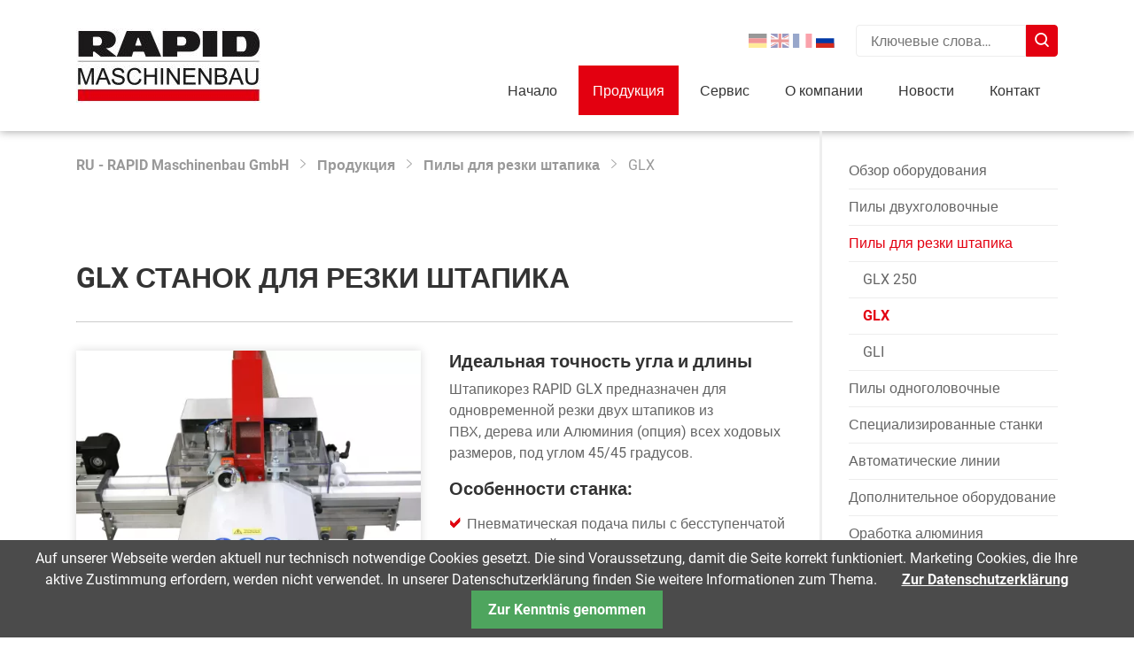

--- FILE ---
content_type: text/html; charset=UTF-8
request_url: https://www.rapid-maschinenbau.de/glx_ru.html
body_size: 66006
content:
<!DOCTYPE html>
<html lang="ru" class="disable-transitions">
<head>
<meta charset="UTF-8">
<title>GLX - RU - RAPID Maschinenbau GmbH</title>
<base href="https://www.rapid-maschinenbau.de/">
<meta name="robots" content="noindex,follow">
<meta name="description" content="">
<meta name="generator" content="Contao Open Source CMS">
<meta name="viewport" content="width=device-width,initial-scale=1">
<link rel="stylesheet" href="system/modules/cookiebar/assets/dist/cookiebar.min.css?v=cd1f0dbb"><link rel="stylesheet" href="assets/css/veello-theme/bundle-362e44f3.css?v=2975e28f"><link rel="stylesheet" href="bundles/veellotheme/theme/plugins/swiper/swiper-bundle.min.css?v=1690355326"><link rel="stylesheet" href="assets/css/veello-theme/breadcrumb-154e33bf.css?v=1695711884"><link rel="stylesheet" href="assets/css/veello-theme/headline-1-154e33bf.css?v=1695711878"><link rel="stylesheet" href="assets/css/veello-theme/slider-154e33bf.css?v=1695711878"><link rel="stylesheet" href="assets/css/veello-theme/sections-154e33bf.css?v=1695711878"><link rel="stylesheet" href="assets/css/veello-theme/navigation-vertical-accordion-154e33bf.css?v=1695711884"><link rel="stylesheet" href="assets/css/veello-theme/navigation-horizontal-simple-154e33bf.css?v=1695711879"><link rel="stylesheet" href="assets/css/veello-theme/links-6-154e33bf.css?v=1695711879"><link rel="stylesheet" href="assets/css/veello-theme/images-1-154e33bf.css?v=1695711879"><link rel="stylesheet" href="assets/css/veello-theme/tables-154e33bf.css?v=1695711879"><link rel="stylesheet" href="assets/css/veello-theme/scroll-up-154e33bf.css?v=1695711879"><link rel="stylesheet" href="assets/css/veello-theme/bundle-d84f218e.css?v=1695711884"><link rel="stylesheet" href="assets/css/style.min.css-6b2d1ac6.css">        <link rel="alternate" hreflang="de" href="https://www.rapid-maschinenbau.de/glx.html">
<link rel="alternate" hreflang="en" href="https://www.rapid-maschinenbau.de/GLX_en.html">
<link rel="alternate" hreflang="x-default" href="https://www.rapid-maschinenbau.de/GLX_en.html">
<link rel="alternate" hreflang="fr" href="https://www.rapid-maschinenbau.de/glx_fr.html">
<link rel="alternate" hreflang="ru" href="https://www.rapid-maschinenbau.de/glx_ru.html">
<link rel="apple-touch-icon" sizes="180x180" href="assets/images/0/favicon-d60e3ed2.png"><link rel="icon" type="image/png" sizes="32x32" href="assets/images/9/favicon-30809a9f.png"><link rel="icon" type="image/png" sizes="16x16" href="assets/images/2/favicon-cf790f5c.png"><link rel="manifest" href="assets/css/manifest-0744a38c.json"><meta name="msapplication-config" content="assets/css/browserconfig-0744a38c.xml"><link rel="stylesheet" href="assets/css/veello-theme/bundle-de172543.css"><link rel="preload" href="bundles/veellotheme/theme/icons/fonts/veeicons.ttf?s0s275" crossorigin as="font" type="font/ttf">
</head>
<body id="vee-body"  data-vee-lightbox="{&quot;animationEffect&quot;:&quot;zoom&quot;,&quot;animationDuration&quot;:500,&quot;transitionEffect&quot;:&quot;fade&quot;,&quot;transitionDuration&quot;:366}" itemscope itemtype="http://schema.org/WebPage">
<div class="vee-layout-wrapper" >
<header class="vee-layout-header" itemscope itemtype="http://schema.org/WPHeader">
<div class="vee-header vee-header--full-background vee-header--sticky">
<div class="container">
<div class="vee-header__content">
<div class="vee-header__logos">
<a href="rapid-maschinenbau_ru.html" class="vee-header__logo vee-header__logo--base" title="RU - RAPID Maschinenbau GmbH">
<img src="assets/images/2/logo-rapid-maschinenbau-5c7c6e30.jpg" width="209" height="84" alt="RU - RAPID Maschinenbau GmbH" itemprop="image">
</a>
<a href="rapid-maschinenbau_ru.html" class="vee-header__logo vee-header__logo--mobile" title="RU - RAPID Maschinenbau GmbH">
<img src="assets/images/2/logo-rapid-maschinenbau-5c7c6e30.jpg" width="209" height="84" alt="RU - RAPID Maschinenbau GmbH" itemprop="image">
</a>
<a href="rapid-maschinenbau_ru.html" class="vee-header__logo vee-header__logo--sticky" title="RU - RAPID Maschinenbau GmbH">
<img src="assets/images/0/logo-rapid-maschinenbau-9e2e6335.jpg" srcset="assets/images/0/logo-rapid-maschinenbau-9e2e6335.jpg 1x, assets/images/0/logo-rapid-maschinenbau-6cc4c878.jpg 2x" width="100" height="40" alt="RU - RAPID Maschinenbau GmbH" itemprop="image">
</a>
<a href="rapid-maschinenbau_ru.html" class="vee-header__logo vee-header__logo--mobile-sticky" title="RU - RAPID Maschinenbau GmbH">
<img src="assets/images/0/logo-rapid-maschinenbau-9e2e6335.jpg" srcset="assets/images/0/logo-rapid-maschinenbau-9e2e6335.jpg 1x, assets/images/0/logo-rapid-maschinenbau-6cc4c878.jpg 2x" width="100" height="40" alt="RU - RAPID Maschinenbau GmbH" itemprop="image">
</a>
</div>
<div class="vee-header__right">
<div class="vee-header__right-content">
<div data-juggler-source="vee-header__changelanguage" class="vee-header__changelanguage">
<!-- indexer::stop -->
<nav class="mod_changelanguage block" itemscope="" itemtype="http://schema.org/SiteNavigationElement">
<ul class="level_1" role="menubar">
<li class="lang-de">
<a href="https://www.rapid-maschinenbau.de/glx.html" title="Glasleistensäge GLX Vario" class="lang lang-de" role="menuitem">
<img src="bundles/veellotheme/theme/plugins/flag-icon-css/4x3/de.svg" alt="DE">
</a>
</li>
<li class="lang-en">
<a href="https://www.rapid-maschinenbau.de/GLX_en.html" title="GLX" class="lang lang-en" role="menuitem">
<img src="bundles/veellotheme/theme/plugins/flag-icon-css/4x3/gb.svg" alt="EN">
</a>
</li>
<li class="lang-fr">
<a href="https://www.rapid-maschinenbau.de/glx_fr.html" title="GLX" class="lang lang-fr" role="menuitem">
<img src="bundles/veellotheme/theme/plugins/flag-icon-css/4x3/fr.svg" alt="FR">
</a>
</li>
<li class="lang-ru active">
<a href="https://www.rapid-maschinenbau.de/glx_ru.html" title="GLX" class="lang lang-ru active" role="menuitem">
<img src="bundles/veellotheme/theme/plugins/flag-icon-css/4x3/ru.svg" alt="RU">
</a>
</li>
</ul>
</nav>
<!-- indexer::continue -->
</div>
<div data-juggler-source="vee-header__menu_trigger" class="vee-header__menu-trigger vee-header__menu-trigger--normal vee-header__menu-trigger--icon-2">
<button class="vee-burger hover_simple" data-vee-header-menu-trigger>
<span class="vee-burger__icon">
<i></i>
<i></i>
<i></i>
</span>
<span class="vee-burger__text">Menu</span>
</button>
</div>
<div class="vee-header__search vee-header__search--type-2"
data-juggler-source="vee-header__search"
data-vee-mmenu-position="top" data-vee-mmenu-index="5">
<!-- indexer::stop -->
<div class="mod_vee_search block">
<form action="suche-465_ru.html" class="vee-header__search--style-2 vee-header__search-dropdown-2" method="get">
<label for="vee-search-581" class="invisible">Ключевые слова</label>
<div class="vee-header__search-input-box">
<input type="search" id="vee-search-581" class="text" name="keywords" value="" placeholder="Ключевые слова…" data-vee-search="[&quot;0&quot;,&quot;0,01&quot;,&quot;0,1&quot;,&quot;0,75kw&quot;,&quot;0.01&quot;,&quot;00&quot;,&quot;0086&quot;,&quot;01&quot;,&quot;01.03.2016&quot;,&quot;01.03.2017&quot;,&quot;01.06.2015&quot;,&quot;01.10.2015&quot;,&quot;01.12.2016&quot;,&quot;01.12.2017&quot;,&quot;01.12.2021&quot;,&quot;02.02.2016&quot;,&quot;02.02.2017&quot;,&quot;02.03.2017&quot;,&quot;02.09.2016&quot;,&quot;02088&quot;,&quot;03&quot;,&quot;03.01.2021&quot;,&quot;03.05.2023&quot;,&quot;03205&quot;,&quot;04&quot;,&quot;04.01&quot;,&quot;04.01.2019&quot;,&quot;04.01.2021&quot;,&quot;04.02.2022&quot;,&quot;04.12.2018&quot;,&quot;04.12.2024&quot;,&quot;04.2019&quot;,&quot;0471&quot;,&quot;05.01.2016&quot;,&quot;05.01.2018&quot;,&quot;05.01.2023&quot;,&quot;05.08.2019&quot;,&quot;05.09.2016&quot;,&quot;05.09.2018&quot;,&quot;06.01.2020&quot;,&quot;06.01.2025&quot;,&quot;06.03.2017&quot;,&quot;06.10.2023&quot;,&quot;06.12.2023&quot;,&quot;07&quot;,&quot;07.01&quot;,&quot;07.01.2019&quot;,&quot;07.01.2020&quot;,&quot;07.01.2022&quot;,&quot;07.01.2024&quot;,&quot;07.01.2025&quot;,&quot;07.04.2020&quot;,&quot;07.09.2015&quot;,&quot;07.12.2016&quot;,&quot;07476&quot;,&quot;07967&quot;,&quot;07h00&quot;,&quot;08&quot;,&quot;08.01.2016&quot;,&quot;08.01.2017&quot;,&quot;08.01.2018&quot;,&quot;08.01.2024&quot;,&quot;08.06.2016&quot;,&quot;08.06.2018&quot;,&quot;08.10.2024&quot;,&quot;09&quot;,&quot;09.01.2017&quot;,&quot;09.01.2023&quot;,&quot;09.04.2015&quot;,&quot;09.04.2019&quot;,&quot;09.12.2019&quot;,&quot;1&quot;,&quot;1,2&quot;,&quot;1,5&quot;,&quot;1.5&quot;,&quot;10&quot;,&quot;10.01.2019&quot;,&quot;10.01.2022&quot;,&quot;10.04.2017&quot;,&quot;10.08.2015&quot;,&quot;10.11.2015&quot;,&quot;10.30&quot;,&quot;100&quot;,&quot;1000&quot;,&quot;10000&quot;,&quot;1009&quot;,&quot;100mm&quot;,&quot;105&quot;,&quot;105mm&quot;,&quot;11&quot;,&quot;11.01.2016&quot;,&quot;11.03.2019&quot;,&quot;11.08.2015&quot;,&quot;11.09.2018&quot;,&quot;11.11.2015&quot;,&quot;1100&quot;,&quot;111&quot;,&quot;118mm&quot;,&quot;12&quot;,&quot;12,1&quot;,&quot;12.03.2018&quot;,&quot;12.04.2023&quot;,&quot;12.07.2023&quot;,&quot;12.07.2024&quot;,&quot;12.1&quot;,&quot;12.12.2022&quot;,&quot;120&quot;,&quot;120mm&quot;,&quot;13&quot;,&quot;13.01.2021&quot;,&quot;13.03.2019&quot;,&quot;132&quot;,&quot;135&quot;,&quot;14&quot;,&quot;14.02.2019&quot;,&quot;14.06.2018&quot;,&quot;14.06.2023&quot;,&quot;14.10.2015&quot;,&quot;14.10.2016&quot;,&quot;14.10.2025&quot;,&quot;14.12.2015&quot;,&quot;14000&quot;,&quot;146&quot;,&quot;14h00&quot;,&quot;15&quot;,&quot;15.01.2020&quot;,&quot;15.03.2017&quot;,&quot;15.04.2024&quot;,&quot;15.06.2015&quot;,&quot;15.07.2015&quot;,&quot;15.08.2016&quot;,&quot;15.10.2016&quot;,&quot;15.11.2018&quot;,&quot;151&quot;,&quot;15918&quot;,&quot;16&quot;,&quot;16.12.2020&quot;,&quot;1600&quot;,&quot;1601&quot;,&quot;165&quot;,&quot;17&quot;,&quot;1700&quot;,&quot;174&quot;,&quot;175x175mm&quot;,&quot;1788&quot;,&quot;17h00&quot;,&quot;18&quot;,&quot;18,5&quot;,&quot;18.04.2018&quot;,&quot;18.07.2022&quot;,&quot;18.12.2020&quot;,&quot;18.5&quot;,&quot;1839&quot;,&quot;19&quot;,&quot;19.04.2016&quot;,&quot;19.05.2020&quot;,&quot;19.09.19&quot;,&quot;19.09.2019&quot;,&quot;19.10.2016&quot;,&quot;19.12.2019&quot;,&quot;19.12.2024&quot;,&quot;1920er&quot;,&quot;1930&quot;,&quot;1938&quot;,&quot;1950&quot;,&quot;1959&quot;,&quot;1960&quot;,&quot;1967&quot;,&quot;1973&quot;,&quot;1974&quot;,&quot;1975&quot;,&quot;1981&quot;,&quot;1990&quot;,&quot;1994&quot;,&quot;1uhq&quot;,&quot;2&quot;,&quot;20&quot;,&quot;20.01.2026&quot;,&quot;20.02.2023&quot;,&quot;20.04.2016&quot;,&quot;20.11.2018&quot;,&quot;20.12.2018&quot;,&quot;20.12.2022&quot;,&quot;20.12.2024&quot;,&quot;200&quot;,&quot;2000&quot;,&quot;20000&quot;,&quot;2008&quot;,&quot;2010&quot;,&quot;2014&quot;,&quot;2015&quot;,&quot;2016&quot;,&quot;2017&quot;,&quot;2018&quot;,&quot;2019&quot;,&quot;2020&quot;,&quot;2021&quot;,&quot;2022&quot;,&quot;2023&quot;,&quot;2024&quot;,&quot;2025&quot;,&quot;2026&quot;,&quot;207&quot;,&quot;20mm&quot;,&quot;21&quot;,&quot;21.01.2021&quot;,&quot;21.06.2018&quot;,&quot;21.08.2019&quot;,&quot;21.12.2017&quot;,&quot;21.12.2023&quot;,&quot;212&quot;,&quot;215&quot;,&quot;219&quot;,&quot;22&quot;,&quot;22.03.2016&quot;,&quot;22.07.2019&quot;,&quot;22.08.2019&quot;,&quot;22.09.2015&quot;,&quot;22.12.2015&quot;,&quot;22.12.2016&quot;,&quot;22.12.2021&quot;,&quot;22.12.2023&quot;,&quot;220&quot;,&quot;2200&quot;,&quot;2273643&quot;,&quot;22a&quot;,&quot;23&quot;,&quot;23.05.2024&quot;,&quot;23.06.2020&quot;,&quot;23.08.2021&quot;,&quot;23.12.2015&quot;,&quot;23.12.2019&quot;,&quot;231&quot;,&quot;232&quot;,&quot;2388&quot;,&quot;24&quot;,&quot;24.03.2018&quot;,&quot;24.06.2016&quot;,&quot;24.11.2015&quot;,&quot;24.11.2020&quot;,&quot;24.12.2016&quot;,&quot;24.12.2018&quot;,&quot;24.12.2021&quot;,&quot;240&quot;,&quot;24000&quot;,&quot;243&quot;,&quot;246&quot;,&quot;25.05.2016&quot;,&quot;25.09.2017&quot;,&quot;250&quot;,&quot;2500&quot;,&quot;250mm&quot;,&quot;2525&quot;,&quot;2525t&quot;,&quot;26.01.2024&quot;,&quot;26.06.2020&quot;,&quot;26.07.2017&quot;,&quot;260&quot;,&quot;264&quot;,&quot;265&quot;,&quot;27&quot;,&quot;27.02.2017&quot;,&quot;27.06.2017&quot;,&quot;27.12.2017&quot;,&quot;27.12.2022&quot;,&quot;2772760&quot;,&quot;2772761&quot;,&quot;28&quot;,&quot;28.01.2016&quot;,&quot;280&quot;,&quot;29&quot;,&quot;29.01.2018&quot;,&quot;3&quot;,&quot;30&quot;,&quot;30.01.2025&quot;,&quot;30.05.2018&quot;,&quot;30.10.2018&quot;,&quot;30.11.2016&quot;,&quot;300&quot;,&quot;307&quot;,&quot;30982&quot;,&quot;31&quot;,&quot;31.05.2022&quot;,&quot;3133&quot;,&quot;31925&quot;,&quot;320&quot;,&quot;32kn&quot;,&quot;33&quot;,&quot;33555&quot;,&quot;34&quot;,&quot;3433&quot;,&quot;35&quot;,&quot;353&quot;,&quot;3554&quot;,&quot;359&quot;,&quot;36&quot;,&quot;36.000&quot;,&quot;360&quot;,&quot;3700&quot;,&quot;371&quot;,&quot;3731&quot;,&quot;3734&quot;,&quot;3741&quot;,&quot;380&quot;,&quot;380946&quot;,&quot;381&quot;,&quot;385&quot;,&quot;387&quot;,&quot;39&quot;,&quot;39050&quot;,&quot;4&quot;,&quot;4.0&quot;,&quot;40&quot;,&quot;400&quot;,&quot;4053136&quot;,&quot;4053137&quot;,&quot;41&quot;,&quot;41876&quot;,&quot;41880&quot;,&quot;420&quot;,&quot;420er&quot;,&quot;42kn&quot;,&quot;43&quot;,&quot;44&quot;,&quot;45&quot;,&quot;458&quot;,&quot;460&quot;,&quot;4600&quot;,&quot;468&quot;,&quot;48&quot;,&quot;483&quot;,&quot;49&quot;,&quot;4punkt&quot;,&quot;5&quot;,&quot;50&quot;,&quot;500&quot;,&quot;5000&quot;,&quot;500er&quot;,&quot;51&quot;,&quot;514&quot;,&quot;524&quot;,&quot;54&quot;,&quot;55&quot;,&quot;550&quot;,&quot;550er&quot;,&quot;564&quot;,&quot;58&quot;,&quot;59071&quot;,&quot;6&quot;,&quot;60&quot;,&quot;600&quot;,&quot;6000&quot;,&quot;600er&quot;,&quot;601&quot;,&quot;61&quot;,&quot;636&quot;,&quot;6500&quot;,&quot;66&quot;,&quot;667&quot;,&quot;66871&quot;,&quot;67500&quot;,&quot;67872&quot;,&quot;68200&quot;,&quot;684&quot;,&quot;69&quot;,&quot;7&quot;,&quot;70&quot;,&quot;7000&quot;,&quot;71&quot;,&quot;72415&quot;,&quot;7242&quot;,&quot;727&quot;,&quot;73432&quot;,&quot;7361&quot;,&quot;74&quot;,&quot;74206&quot;,&quot;7476&quot;,&quot;75&quot;,&quot;7500&quot;,&quot;76&quot;,&quot;762&quot;,&quot;77&quot;,&quot;78&quot;,&quot;7dl&quot;,&quot;8&quot;,&quot;80&quot;,&quot;80ste&quot;,&quot;81&quot;,&quot;811185830&quot;,&quot;82323&quot;,&quot;83&quot;,&quot;85&quot;,&quot;86&quot;,&quot;87&quot;,&quot;8736&quot;,&quot;879563&quot;,&quot;88&quot;,&quot;885607798&quot;,&quot;9&quot;,&quot;90&quot;,&quot;9000&quot;,&quot;901&quot;,&quot;90er&quot;,&quot;91&quot;,&quot;9100&quot;,&quot;9111&quot;,&quot;914&quot;,&quot;91458&quot;,&quot;92&quot;,&quot;92er&quot;,&quot;92mm&quot;,&quot;93&quot;,&quot;94025&quot;,&quot;94043&quot;,&quot;94066&quot;,&quot;9451500&quot;,&quot;9451501&quot;,&quot;9577&quot;,&quot;96&quot;,&quot;9866&quot;,&quot;990&quot;,&quot;9s&quot;,&quot;a&quot;,&quot;a2zt000000001l5aai&quot;,&quot;a2zt0000000gnywaac&quot;,&quot;a2zt0000000l0uzaa0&quot;,&quot;aalen&quot;,&quot;ab&quot;,&quot;abarbeitung&quot;,&quot;abblasvorrichtung&quot;,&quot;abdeckprofile&quot;,&quot;abdrucke&quot;,&quot;aber&quot;,&quot;abfallbandsystem&quot;,&quot;abfallbox&quot;,&quot;abfallentsorgung&quot;,&quot;abfallforderband&quot;,&quot;abgearbeitet&quot;,&quot;abgebildet&quot;,&quot;abgegeben&quot;,&quot;abgelegt&quot;,&quot;abgelegte&quot;,&quot;abgeleiteten&quot;,&quot;abgeraumt&quot;,&quot;abgeschnitten&quot;,&quot;abgesehen&quot;,&quot;abgestimmt&quot;,&quot;abklappbar&quot;,&quot;abladestationen&quot;,&quot;ablageboden&quot;,&quot;ablaufbeschleunigung&quot;,&quot;ablaufe&quot;,&quot;ablaufen&quot;,&quot;abnahmetisch&quot;,&quot;abnehmen&quot;,&quot;abonnez&quot;,&quot;abonnieren&quot;,&quot;about&quot;,&quot;above&quot;,&quot;abriebfreie&quot;,&quot;abs&quot;,&quot;absaugstutzen&quot;,&quot;absaugung&quot;,&quot;absaugungen&quot;,&quot;abschnitt&quot;,&quot;abschnitte&quot;,&quot;abschnittentsorgung&quot;,&quot;absolue&quot;,&quot;absolut&quot;,&quot;absolute&quot;,&quot;absolutely&quot;,&quot;absoluten&quot;,&quot;absprache&quot;,&quot;abstand&quot;,&quot;abstanden&quot;,&quot;abstapelung&quot;,&quot;absteigenden&quot;,&quot;abstriche&quot;,&quot;abteilung&quot;,&quot;abtransport&quot;,&quot;abtransporttisch&quot;,&quot;abtransporttische&quot;,&quot;abwagung&quot;,&quot;abwehr&quot;,&quot;abweichung&quot;,&quot;abweichungen&quot;,&quot;abwicklung&quot;,&quot;abzudecken&quot;,&quot;abzulangen&quot;,&quot;abzurufen&quot;,&quot;accelerated&quot;,&quot;accelerates&quot;,&quot;acceleree&quot;,&quot;accelerent&quot;,&quot;access&quot;,&quot;accessible&quot;,&quot;accessoires&quot;,&quot;accord&quot;,&quot;according&quot;,&quot;accordingly&quot;,&quot;accrues&quot;,&quot;accueillerons&quot;,&quot;accuracy&quot;,&quot;accurate&quot;,&quot;accurately&quot;,&quot;achieved&quot;,&quot;achievement&quot;,&quot;achs&quot;,&quot;achsen&quot;,&quot;acier&quot;,&quot;across&quot;,&quot;action&quot;,&quot;active&quot;,&quot;activity&quot;,&quot;actual&quot;,&quot;actualites&quot;,&quot;actuelle&quot;,&quot;adapt&quot;,&quot;adapte&quot;,&quot;adapted&quot;,&quot;adaptee&quot;,&quot;adaptes&quot;,&quot;added&quot;,&quot;addition&quot;,&quot;additional&quot;,&quot;address&quot;,&quot;aditional&quot;,&quot;adjustable&quot;,&quot;adjusted&quot;,&quot;adjustment&quot;,&quot;adopted&quot;,&quot;adresse&quot;,&quot;adressedaten&quot;,&quot;adressen&quot;,&quot;adresszeile&quot;,&quot;ads&quot;,&quot;adssettings.google.com&quot;,&quot;advance&quot;,&quot;advanced&quot;,&quot;advice&quot;,&quot;advise&quot;,&quot;affichage&quot;,&quot;affichee&quot;,&quot;affuter&quot;,&quot;afin&quot;,&quot;after&quot;,&quot;ag&quot;,&quot;ag.ch&quot;,&quot;agb&quot;,&quot;agg&quot;,&quot;aggregate&quot;,&quot;aggregatverstellung&quot;,&quot;ago&quot;,&quot;ahnliche&quot;,&quot;aichach&quot;,&quot;aider&quot;,&quot;ainsi&quot;,&quot;ajusteurs&quot;,&quot;aktionen&quot;,&quot;aktionspreise&quot;,&quot;aktiv&quot;,&quot;aktivieren&quot;,&quot;aktiviert&quot;,&quot;aktuell&quot;,&quot;aktuelle&quot;,&quot;aktuellen&quot;,&quot;aktuelles&quot;,&quot;aktuellsten&quot;,&quot;albert&quot;,&quot;album&quot;,&quot;alexander&quot;,&quot;alfons&quot;,&quot;alignement&quot;,&quot;alignment&quot;,&quot;alimentation&quot;,&quot;all&quot;,&quot;alle&quot;,&quot;allein&quot;,&quot;alleinstehende&quot;,&quot;allem&quot;,&quot;allemagne&quot;,&quot;allemande&quot;,&quot;allen&quot;,&quot;aller&quot;,&quot;alles&quot;,&quot;allgemeine&quot;,&quot;allgemeinen&quot;,&quot;allgemeines&quot;,&quot;allow&quot;,&quot;allows&quot;,&quot;alone&quot;,&quot;already&quot;,&quot;als&quot;,&quot;also&quot;,&quot;alten&quot;,&quot;alternative&quot;,&quot;alternierenden&quot;,&quot;altimetrique&quot;,&quot;alu&quot;,&quot;aluminium&quot;,&quot;aluminiumbearbeitung&quot;,&quot;aluminiumfensterfertigung&quot;,&quot;aluminiumfenstern&quot;,&quot;aluminiumfesterbauer&quot;,&quot;aluminiumprofile&quot;,&quot;aluminiumprofilen&quot;,&quot;aluminiumverarbeiter&quot;,&quot;aluminiumverarbeitung&quot;,&quot;aluminum&quot;,&quot;alumock&quot;,&quot;aluprofilen&quot;,&quot;aluschalen&quot;,&quot;alustar&quot;,&quot;aluvorsatzschalen&quot;,&quot;always&quot;,&quot;am&quot;,&quot;amenent&quot;,&quot;amerikanische&quot;,&quot;among&quot;,&quot;amont&quot;,&quot;amphitheatre&quot;,&quot;amtsgericht&quot;,&quot;an&quot;,&quot;analog&quot;,&quot;analytics&quot;,&quot;anbieter&quot;,&quot;anbietern&quot;,&quot;anbieters&quot;,&quot;ancienne&quot;,&quot;and&quot;,&quot;andere&quot;,&quot;anderem&quot;,&quot;anderen&quot;,&quot;anderer&quot;,&quot;andern&quot;,&quot;anders&quot;,&quot;andert&quot;,&quot;anderungen&quot;,&quot;anfang&quot;,&quot;anfangskosten&quot;,&quot;anforderungen&quot;,&quot;anfrage&quot;,&quot;anfrageformular&quot;,&quot;anfragen&quot;,&quot;angabe&quot;,&quot;angaben&quot;,&quot;angebot&quot;,&quot;angebote&quot;,&quot;angeboten&quot;,&quot;angebotene&quot;,&quot;angebots&quot;,&quot;angebracht&quot;,&quot;angefangen&quot;,&quot;angeforderter&quot;,&quot;angegebenen&quot;,&quot;angekommen&quot;,&quot;angenehme&quot;,&quot;angenommen&quot;,&quot;angeordnet&quot;,&quot;angeordneten&quot;,&quot;angepasst&quot;,&quot;angeschafft&quot;,&quot;angesehen&quot;,&quot;angesprochen&quot;,&quot;angezeigte&quot;,&quot;angle&quot;,&quot;angles&quot;,&quot;angriffen&quot;,&quot;angulaire&quot;,&quot;angular&quot;,&quot;anhaltspunkte&quot;,&quot;anhieb&quot;,&quot;anklicken&quot;,&quot;anlage&quot;,&quot;anlagekonzepts&quot;,&quot;anlagenkonzept&quot;,&quot;anlagenkonzepte&quot;,&quot;anlagenvariante&quot;,&quot;anlagenverfugbarkeit&quot;,&quot;anliegen&quot;,&quot;anliegens&quot;,&quot;anliegt&quot;,&quot;annahme&quot;,&quot;annee&quot;,&quot;annees&quot;,&quot;annehmen&quot;,&quot;anniversary&quot;,&quot;annulaire&quot;,&quot;anodized&quot;,&quot;anonymisiert&quot;,&quot;anordnung&quot;,&quot;another&quot;,&quot;anpassen&quot;,&quot;anregungen&quot;,&quot;anrufen&quot;,&quot;ans&quot;,&quot;anschauen&quot;,&quot;anschaulich&quot;,&quot;anschlag&quot;,&quot;anschlagdichtung&quot;,&quot;anschliessend&quot;,&quot;anschliessendem&quot;,&quot;anschliessenden&quot;,&quot;anschlusse&quot;,&quot;anschnitt&quot;,&quot;anschrift&quot;,&quot;anschriften_links&quot;,&quot;ansichtsbreiten&quot;,&quot;ansonsten&quot;,&quot;anspitzen&quot;,&quot;ansprechenden&quot;,&quot;ansprechpartner&quot;,&quot;anspruch&quot;,&quot;anspruchen&quot;,&quot;anspruchsvolle&quot;,&quot;ansteuerung&quot;,&quot;answer&quot;,&quot;anteil&quot;,&quot;anti&quot;,&quot;antrieb&quot;,&quot;antriebe&quot;,&quot;antriebsleistung&quot;,&quot;antriebstechnologie&quot;,&quot;anwenderbericht&quot;,&quot;anwendung&quot;,&quot;anwendungen&quot;,&quot;anwendungsbeispiele&quot;,&quot;anwendungsbereichen&quot;,&quot;anwendungssoftware&quot;,&quot;any&quot;,&quot;anzahl&quot;,&quot;anzeige&quot;,&quot;anzubieten&quot;,&quot;anzupassen&quot;,&quot;anzuzeigen&quot;,&quot;apercu&quot;,&quot;api&quot;,&quot;apparait&quot;,&quot;appareil&quot;,&quot;appelant&quot;,&quot;appelees&quot;,&quot;appenzeller&quot;,&quot;application&quot;,&quot;applies&quot;,&quot;applique&quot;,&quot;appointment&quot;,&quot;appreciate&quot;,&quot;apprentis&quot;,&quot;approx&quot;,&quot;approximately&quot;,&quot;apres&quot;,&quot;april&quot;,&quot;arbeit&quot;,&quot;arbeite&quot;,&quot;arbeiten&quot;,&quot;arbeitende&quot;,&quot;arbeitsablauf&quot;,&quot;arbeitsablaufe&quot;,&quot;arbeitsfluss&quot;,&quot;arbeitsmasken&quot;,&quot;arbeitsprozesse&quot;,&quot;arbeitsrutine&quot;,&quot;arbeitsschritte&quot;,&quot;arbeitstischen&quot;,&quot;arbeitsumfeld&quot;,&quot;arbeitsvorbereitung&quot;,&quot;architektenhauser&quot;,&quot;are&quot;,&quot;area&quot;,&quot;arm&quot;,&quot;armierung&quot;,&quot;around&quot;,&quot;arranged&quot;,&quot;arrangement&quot;,&quot;arranging&quot;,&quot;arrived&quot;,&quot;arrow&quot;,&quot;art&quot;,&quot;artikel&quot;,&quot;artisans&quot;,&quot;as&quot;,&quot;ascendant&quot;,&quot;ascending&quot;,&quot;aspect&quot;,&quot;assembled&quot;,&quot;assemblee&quot;,&quot;assembler&quot;,&quot;assemblies&quot;,&quot;assembling&quot;,&quot;assembly&quot;,&quot;assistant&quot;,&quot;assistante&quot;,&quot;assisted&quot;,&quot;assistee&quot;,&quot;assistent&quot;,&quot;assistentin&quot;,&quot;associated&quot;,&quot;associee&quot;,&quot;associees&quot;,&quot;assoziiert&quot;,&quot;assure&quot;,&quot;assurent&quot;,&quot;astlochbohrmaschinen&quot;,&quot;at&quot;,&quot;atelier&quot;,&quot;attendre&quot;,&quot;attractifs&quot;,&quot;attraction&quot;,&quot;attractive&quot;,&quot;attraktiv&quot;,&quot;attraktiven&quot;,&quot;au&quot;,&quot;auch&quot;,&quot;aucun&quot;,&quot;auf&quot;,&quot;aufbau&quot;,&quot;aufbewahrungsfristen&quot;,&quot;aufeinander&quot;,&quot;auffindbarkeit&quot;,&quot;aufgabe&quot;,&quot;aufgabengebiet&quot;,&quot;aufgabenstellung&quot;,&quot;aufgebaut&quot;,&quot;aufgelegt&quot;,&quot;aufgenommen&quot;,&quot;aufgerichtet&quot;,&quot;aufgerufen&quot;,&quot;aufgestellten&quot;,&quot;auflagen&quot;,&quot;auflegen&quot;,&quot;auflosung&quot;,&quot;aufmerksam&quot;,&quot;aufnehmen&quot;,&quot;aufruf&quot;,&quot;aufrufen&quot;,&quot;aufsichtsbehorde&quot;,&quot;aufstellung&quot;,&quot;aufstieg&quot;,&quot;auftrag&quot;,&quot;auftrage&quot;,&quot;auftragen&quot;,&quot;auftragsbearbeitung&quot;,&quot;auftragsbezogene&quot;,&quot;auftragsdaten&quot;,&quot;auftragsreichen&quot;,&quot;auftreten&quot;,&quot;auftritt&quot;,&quot;aufweisen&quot;,&quot;augenmerk&quot;,&quot;augmente&quot;,&quot;augmentee&quot;,&quot;augmenter&quot;,&quot;august&quot;,&quot;aus&quot;,&quot;ausbreitete&quot;,&quot;ausdrucklich&quot;,&quot;ausfallt&quot;,&quot;ausfuhrung&quot;,&quot;ausgabe&quot;,&quot;ausgearbeitet&quot;,&quot;ausgebaut&quot;,&quot;ausgedruckt&quot;,&quot;ausgefuhrt&quot;,&quot;ausgefuhrter&quot;,&quot;ausgegebenen&quot;,&quot;ausgeklugelte&quot;,&quot;ausgeklugelten&quot;,&quot;ausgeladen&quot;,&quot;ausgelegt&quot;,&quot;ausgerustet&quot;,&quot;ausgestattet&quot;,&quot;ausgestatteten&quot;,&quot;ausgewahlte&quot;,&quot;ausgewahlten&quot;,&quot;ausgewertet&quot;,&quot;ausgewuchteter&quot;,&quot;ausgezogen&quot;,&quot;aushandigen&quot;,&quot;ausklinkfrase&quot;,&quot;ausklinksage&quot;,&quot;auskunft&quot;,&quot;auskunfte&quot;,&quot;auskunftswunschen&quot;,&quot;ausland&quot;,&quot;auslastung&quot;,&quot;ausloggen&quot;,&quot;ausnahmesituation&quot;,&quot;ausreissen&quot;,&quot;ausrichtung&quot;,&quot;ausschlaggebend&quot;,&quot;ausschliessen&quot;,&quot;ausschliesslich&quot;,&quot;ausschopfen&quot;,&quot;aussehen&quot;,&quot;aussen&quot;,&quot;aussenmass&quot;,&quot;aussenseite&quot;,&quot;ausserdem&quot;,&quot;aussergewohnlichen&quot;,&quot;ausserhalb&quot;,&quot;ausserordentliche&quot;,&quot;ausserst&quot;,&quot;aussi&quot;,&quot;ausstattungsvarianten&quot;,&quot;ausstattungsversion&quot;,&quot;ausstellung&quot;,&quot;ausstellungsmaschine&quot;,&quot;ausstellungsmaschinen&quot;,&quot;austausch&quot;,&quot;austauschen&quot;,&quot;australia&quot;,&quot;australien&quot;,&quot;austransportiert&quot;,&quot;austria&quot;,&quot;ausubung&quot;,&quot;auswahl&quot;,&quot;auswechselbaren&quot;,&quot;auswertung&quot;,&quot;auswirkungen&quot;,&quot;auszeichnet&quot;,&quot;ausziehbar&quot;,&quot;auszugleichen&quot;,&quot;auszuloggen&quot;,&quot;authenticated&quot;,&quot;authentifizierungs&quot;,&quot;authentiques&quot;,&quot;authorisierungsverfahren&quot;,&quot;automated&quot;,&quot;automatic&quot;,&quot;automatically&quot;,&quot;automation&quot;,&quot;automatique&quot;,&quot;automatiquement&quot;,&quot;automatiques&quot;,&quot;automatisation&quot;,&quot;automatisch&quot;,&quot;automatische&quot;,&quot;automatischem&quot;,&quot;automatischen&quot;,&quot;automatischer&quot;,&quot;automatisches&quot;,&quot;automatise&quot;,&quot;automatisee&quot;,&quot;automatisees&quot;,&quot;automatisiert&quot;,&quot;automatisierte&quot;,&quot;automatisierten&quot;,&quot;automatisierung&quot;,&quot;automatisierungsgrad&quot;,&quot;automatisierungstechnik&quot;,&quot;automatisierungstrend&quot;,&quot;automotive&quot;,&quot;autonom&quot;,&quot;autonomes&quot;,&quot;autors&quot;,&quot;autour&quot;,&quot;autres&quot;,&quot;aux&quot;,&quot;available&quot;,&quot;avance&quot;,&quot;avant&quot;,&quot;avantageux&quot;,&quot;ave&quot;,&quot;avec&quot;,&quot;avenue&quot;,&quot;avoid&quot;,&quot;avons&quot;,&quot;avtokam&quot;,&quot;away&quot;,&quot;awesome&quot;,&quot;axe&quot;,&quot;axelero.hu&quot;,&quot;axes&quot;,&quot;axis&quot;,&quot;axles&quot;,&quot;b&quot;,&quot;b.v&quot;,&quot;b30&quot;,&quot;baarn&quot;,&quot;back&quot;,&quot;badischen&quot;,&quot;bahnbrechende&quot;,&quot;balanced&quot;,&quot;bale&quot;,&quot;balinger&quot;,&quot;ballydesmond&quot;,&quot;ballymount&quot;,&quot;ban&quot;,&quot;band&quot;,&quot;bandbreite&quot;,&quot;bande&quot;,&quot;bandes&quot;,&quot;bar&quot;,&quot;barcode&quot;,&quot;barcodeleser&quot;,&quot;barcodes&quot;,&quot;barre&quot;,&quot;barres&quot;,&quot;barrierefreien&quot;,&quot;barrow&quot;,&quot;bars&quot;,&quot;base&quot;,&quot;based&quot;,&quot;basee&quot;,&quot;basel&quot;,&quot;bases&quot;,&quot;basic&quot;,&quot;basieren&quot;,&quot;basiert&quot;,&quot;basierte&quot;,&quot;basis&quot;,&quot;bastie&quot;,&quot;batch&quot;,&quot;batiment&quot;,&quot;bauelemente&quot;,&quot;bauelementen&quot;,&quot;bauen&quot;,&quot;baugruppen&quot;,&quot;baujahr&quot;,&quot;baureihe&quot;,&quot;baureihen&quot;,&quot;bautiefe&quot;,&quot;bautiefen&quot;,&quot;bautzen&quot;,&quot;bauweise&quot;,&quot;bavure&quot;,&quot;bb&quot;,&quot;be&quot;,&quot;beachtet&quot;,&quot;beachtliche&quot;,&quot;bead&quot;,&quot;beads&quot;,&quot;beantworten&quot;,&quot;bearbeiten&quot;,&quot;bearbeitende&quot;,&quot;bearbeiter&quot;,&quot;bearbeitet&quot;,&quot;bearbeitete&quot;,&quot;bearbeitung&quot;,&quot;bearbeitungen&quot;,&quot;bearbeitungsanlagen&quot;,&quot;bearbeitungsarmen&quot;,&quot;bearbeitungsflexibilitat&quot;,&quot;bearbeitungslinie&quot;,&quot;bearbeitungsmodul&quot;,&quot;bearbeitungsmodule&quot;,&quot;bearbeitungsmodulen&quot;,&quot;bearbeitungsmoduls&quot;,&quot;bearbeitungsnalage&quot;,&quot;bearbeitungsoptimierung&quot;,&quot;bearbeitungsposition&quot;,&quot;bearbeitungsprozess&quot;,&quot;bearbeitungsstation&quot;,&quot;bearbeitungsstationen&quot;,&quot;bearbeitungszentren&quot;,&quot;bearbeitungszentrum&quot;,&quot;bearbeitungszentrums&quot;,&quot;bearing&quot;,&quot;beau&quot;,&quot;beaucoup&quot;,&quot;beauftragung&quot;,&quot;beautiful&quot;,&quot;became&quot;,&quot;become&quot;,&quot;bedanken&quot;,&quot;bedarf&quot;,&quot;bedeutet&quot;,&quot;bedeutung&quot;,&quot;bediener&quot;,&quot;bedienerfehler&quot;,&quot;bedienerfreundlich&quot;,&quot;bedienerfreundliche&quot;,&quot;bedieners&quot;,&quot;bedienkomfort&quot;,&quot;bedienpult&quot;,&quot;bedienpultes&quot;,&quot;bedienpultgehause&quot;,&quot;bedient&quot;,&quot;bedienterminal&quot;,&quot;bedienung&quot;,&quot;bedurfen&quot;,&quot;beeindruckende&quot;,&quot;beeinflussen&quot;,&quot;been&quot;,&quot;befestigen&quot;,&quot;befinden&quot;,&quot;befordert&quot;,&quot;before&quot;,&quot;begeistern&quot;,&quot;begeistert&quot;,&quot;begeisterung&quot;,&quot;beginnt&quot;,&quot;begleitet&quot;,&quot;begriff&quot;,&quot;begriffe&quot;,&quot;behalten&quot;,&quot;behandeln&quot;,&quot;behorden&quot;,&quot;bei&quot;,&quot;beide&quot;,&quot;beiden&quot;,&quot;beidseitig&quot;,&quot;beigetragen&quot;,&quot;beilagen&quot;,&quot;beim&quot;,&quot;beispiel&quot;,&quot;beispiellayouts&quot;,&quot;beispielsweise&quot;,&quot;bekannt&quot;,&quot;bekanntwerden&quot;,&quot;bekommen&quot;,&quot;bekommt&quot;,&quot;beladen&quot;,&quot;belegschaft&quot;,&quot;belegt&quot;,&quot;beliebige&quot;,&quot;beliebt&quot;,&quot;beliefern&quot;,&quot;beliefert&quot;,&quot;belt&quot;,&quot;beluftungen&quot;,&quot;beluftungsfrasungen&quot;,&quot;bemerkbar&quot;,&quot;bemerkbare&quot;,&quot;beneficier&quot;,&quot;benefit&quot;,&quot;benelux&quot;,&quot;benotigen&quot;,&quot;benotigt&quot;,&quot;benotigten&quot;,&quot;benutzen&quot;,&quot;benutzerkonto&quot;,&quot;beobachten&quot;,&quot;bequem&quot;,&quot;bequemer&quot;,&quot;bequemes&quot;,&quot;berabeitung&quot;,&quot;beraten&quot;,&quot;beratung&quot;,&quot;beratungsgesprache&quot;,&quot;berechnen&quot;,&quot;berechtigt&quot;,&quot;berechtigten&quot;,&quot;berechtigtes&quot;,&quot;bereich&quot;,&quot;bereichen&quot;,&quot;bereitgestellt&quot;,&quot;bereitgestellten&quot;,&quot;bereits&quot;,&quot;bereitschaft&quot;,&quot;bericht&quot;,&quot;berichtet&quot;,&quot;berichtigung&quot;,&quot;berkatal&quot;,&quot;berucksichtigt&quot;,&quot;beruflich&quot;,&quot;berufsschulen&quot;,&quot;berufsschuler&quot;,&quot;beruht&quot;,&quot;beschaftigt&quot;,&quot;bescheid&quot;,&quot;beschichtungen&quot;,&quot;beschleunigen&quot;,&quot;beschleunigt&quot;,&quot;beschleunigten&quot;,&quot;beschreibt&quot;,&quot;beschrieben&quot;,&quot;beschwerderecht&quot;,&quot;besetzt&quot;,&quot;besichtigen&quot;,&quot;besichtigt&quot;,&quot;besitzt&quot;,&quot;besoin&quot;,&quot;besoins&quot;,&quot;besondere&quot;,&quot;besonderem&quot;,&quot;besonderen&quot;,&quot;besonderes&quot;,&quot;besonderheiten&quot;,&quot;besonders&quot;,&quot;besser&quot;,&quot;best&quot;,&quot;bestand&quot;,&quot;bestandteile&quot;,&quot;bestehend&quot;,&quot;bestehende&quot;,&quot;bestehenden&quot;,&quot;bestehender&quot;,&quot;besteht&quot;,&quot;bestelleingang&quot;,&quot;bestellt&quot;,&quot;bestellten&quot;,&quot;bestellungen&quot;,&quot;besten&quot;,&quot;bestimmbaren&quot;,&quot;bestimmt&quot;,&quot;bestimmte&quot;,&quot;bestimmten&quot;,&quot;bestimmungen&quot;,&quot;bestmogliche&quot;,&quot;bestreiten&quot;,&quot;besuch&quot;,&quot;besuchen&quot;,&quot;besucher&quot;,&quot;besuchermagnet&quot;,&quot;besuchs&quot;,&quot;betatigung&quot;,&quot;betont&quot;,&quot;betreffender&quot;,&quot;betreiben&quot;,&quot;betreiber&quot;,&quot;betrieb&quot;,&quot;betrieben&quot;,&quot;betriebenen&quot;,&quot;betriebsdruck&quot;,&quot;betriebsferien&quot;,&quot;betriebsinterne&quot;,&quot;betriebsinternen&quot;,&quot;betriebsleiter&quot;,&quot;betriebssystem&quot;,&quot;betroffenen&quot;,&quot;between&quot;,&quot;bevor&quot;,&quot;bevorzugt&quot;,&quot;bewahrte&quot;,&quot;beweglichen&quot;,&quot;bewegt&quot;,&quot;bewegungstechnik&quot;,&quot;bewehrte&quot;,&quot;bewel&quot;,&quot;bewerbung&quot;,&quot;bewerbungsunterlagen&quot;,&quot;bezeichnet&quot;,&quot;beziehungsweise&quot;,&quot;bezug&quot;,&quot;bg&quot;,&quot;bien&quot;,&quot;bieten&quot;,&quot;bietet&quot;,&quot;big&quot;,&quot;bih&quot;,&quot;bild&quot;,&quot;bilder&quot;,&quot;bildmaterial&quot;,&quot;bildschirm&quot;,&quot;bildwelt&quot;,&quot;billes&quot;,&quot;billig&quot;,&quot;bin&quot;,&quot;bis&quot;,&quot;bitte&quot;,&quot;bitten&quot;,&quot;bj&quot;,&quot;blade&quot;,&quot;blades&quot;,&quot;bleiben&quot;,&quot;bleibt&quot;,&quot;blick&quot;,&quot;blickt&quot;,&quot;blinds&quot;,&quot;blocks&quot;,&quot;blog&quot;,&quot;blum&quot;,&quot;bodenstandige&quot;,&quot;bohr&quot;,&quot;bohraggregaten&quot;,&quot;bohrbearbeitungen&quot;,&quot;bohrungen&quot;,&quot;bois&quot;,&quot;boitiers&quot;,&quot;boncage&quot;,&quot;bonne&quot;,&quot;bosnia&quot;,&quot;botegradsko&quot;,&quot;both&quot;,&quot;box&quot;,&quot;branche&quot;,&quot;branchen&quot;,&quot;brand&quot;,&quot;brandaktuellen&quot;,&quot;brauchbaren&quot;,&quot;braucht&quot;,&quot;brazil&quot;,&quot;breit&quot;,&quot;breite&quot;,&quot;breitengraden&quot;,&quot;breitenmessung&quot;,&quot;breitere&quot;,&quot;breites&quot;,&quot;breiteste&quot;,&quot;bremse&quot;,&quot;bretter&quot;,&quot;bride&quot;,&quot;brides&quot;,&quot;brijesnica&quot;,&quot;bring&quot;,&quot;bringen&quot;,&quot;bringt&quot;,&quot;britain&quot;,&quot;brochure&quot;,&quot;browser&quot;,&quot;browsercache&quot;,&quot;browsers&quot;,&quot;browsertyp&quot;,&quot;browserversion&quot;,&quot;browserzeile&quot;,&quot;bruno&quot;,&quot;bucharest&quot;,&quot;budget&quot;,&quot;buffered&quot;,&quot;buffering&quot;,&quot;buhnenausstatter&quot;,&quot;builder&quot;,&quot;built&quot;,&quot;bukovacka&quot;,&quot;bul&quot;,&quot;bulgaria&quot;,&quot;bulgarien&quot;,&quot;bundeln&quot;,&quot;bundesdatenschutzgesetz&quot;,&quot;bundeslandes&quot;,&quot;bundesweit&quot;,&quot;burgerlicher&quot;,&quot;burr&quot;,&quot;business&quot;,&quot;busy&quot;,&quot;but&quot;,&quot;butee&quot;,&quot;butees&quot;,&quot;by&quot;,&quot;bz&quot;,&quot;bzw&quot;,&quot;c&quot;,&quot;c&#039;est&quot;,&quot;ca&quot;,&quot;cache&quot;,&quot;cadre&quot;,&quot;cadres&quot;,&quot;caixa&quot;,&quot;calau&quot;,&quot;calculate&quot;,&quot;calculated&quot;,&quot;calculee&quot;,&quot;calculees&quot;,&quot;call&quot;,&quot;called&quot;,&quot;calling&quot;,&quot;camions&quot;,&quot;can&quot;,&quot;canal&quot;,&quot;caoutchouc&quot;,&quot;capable&quot;,&quot;capacite&quot;,&quot;capacites&quot;,&quot;capacity&quot;,&quot;capot&quot;,&quot;car&quot;,&quot;caracterisee&quot;,&quot;career&quot;,&quot;carried&quot;,&quot;cas&quot;,&quot;catalog&quot;,&quot;catalogue&quot;,&quot;cdn&quot;,&quot;ce&quot;,&quot;ceci&quot;,&quot;cela&quot;,&quot;center&quot;,&quot;centerpiece&quot;,&quot;centers&quot;,&quot;central&quot;,&quot;centre&quot;,&quot;centres&quot;,&quot;cependant&quot;,&quot;certaines&quot;,&quot;certains&quot;,&quot;ces&quot;,&quot;cesta&quot;,&quot;cette&quot;,&quot;ceux&quot;,&quot;ch&quot;,&quot;chain&quot;,&quot;chaine&quot;,&quot;challenge&quot;,&quot;challenges&quot;,&quot;challenging&quot;,&quot;champs&quot;,&quot;chance&quot;,&quot;change&quot;,&quot;changed&quot;,&quot;changement&quot;,&quot;changeover&quot;,&quot;changes&quot;,&quot;changing&quot;,&quot;channel&quot;,&quot;chaque&quot;,&quot;characteristics&quot;,&quot;characterize&quot;,&quot;characterized&quot;,&quot;charge&quot;,&quot;chargement&quot;,&quot;chargengleichheit&quot;,&quot;chasse&quot;,&quot;chausee&quot;,&quot;check&quot;,&quot;chef&quot;,&quot;cherchez&quot;,&quot;cherry&quot;,&quot;chevilles&quot;,&quot;china&quot;,&quot;chip&quot;,&quot;choice&quot;,&quot;choisir&quot;,&quot;choix&quot;,&quot;choose&quot;,&quot;choosing&quot;,&quot;chose&quot;,&quot;christian&quot;,&quot;ci&quot;,&quot;cinq&quot;,&quot;cinquieme&quot;,&quot;circulaire&quot;,&quot;circulaires&quot;,&quot;circular&quot;,&quot;circularly&quot;,&quot;clair&quot;,&quot;clamped&quot;,&quot;clamping&quot;,&quot;clamps&quot;,&quot;clean&quot;,&quot;clearly&quot;,&quot;cleverly&quot;,&quot;click&quot;,&quot;client&quot;,&quot;clients&quot;,&quot;clock&quot;,&quot;clockwork&quot;,&quot;close&quot;,&quot;closing&quot;,&quot;cnc&quot;,&quot;co&quot;,&quot;coaching&quot;,&quot;coated&quot;,&quot;codes&quot;,&quot;coeur&quot;,&quot;coherence&quot;,&quot;collaborates&quot;,&quot;collaboration&quot;,&quot;collabore&quot;,&quot;colonnes&quot;,&quot;colores&quot;,&quot;combattants&quot;,&quot;combien&quot;,&quot;combinaison&quot;,&quot;combinaisons&quot;,&quot;combination&quot;,&quot;combined&quot;,&quot;combinee&quot;,&quot;combinees&quot;,&quot;combines&quot;,&quot;combinez&quot;,&quot;comfortable&quot;,&quot;comfortably&quot;,&quot;commande&quot;,&quot;commandes&quot;,&quot;comme&quot;,&quot;commence&quot;,&quot;commentaires&quot;,&quot;comments&quot;,&quot;commercial&quot;,&quot;commerciale&quot;,&quot;committed&quot;,&quot;common&quot;,&quot;compact&quot;,&quot;company&quot;,&quot;compenser&quot;,&quot;competent&quot;,&quot;competentes&quot;,&quot;complete&quot;,&quot;completed&quot;,&quot;completee&quot;,&quot;completely&quot;,&quot;completes&quot;,&quot;complex&quot;,&quot;complex.cz&quot;,&quot;components&quot;,&quot;composants&quot;,&quot;compose&quot;,&quot;composite&quot;,&quot;composites&quot;,&quot;comprehensive&quot;,&quot;compris&quot;,&quot;comptable&quot;,&quot;compte&quot;,&quot;compteur&quot;,&quot;computer&quot;,&quot;concept&quot;,&quot;conception&quot;,&quot;concepts&quot;,&quot;concu&quot;,&quot;concue&quot;,&quot;concues&quot;,&quot;concus&quot;,&quot;conditions&quot;,&quot;conduct&quot;,&quot;confortable&quot;,&quot;confortablement&quot;,&quot;connection&quot;,&quot;connexion&quot;,&quot;connue&quot;,&quot;conseiller&quot;,&quot;conseils&quot;,&quot;consequence&quot;,&quot;considerablement&quot;,&quot;consistency&quot;,&quot;consisting&quot;,&quot;consists&quot;,&quot;consommation&quot;,&quot;constatez&quot;,&quot;constitues&quot;,&quot;constructed&quot;,&quot;construction&quot;,&quot;constructions&quot;,&quot;constructive&quot;,&quot;consultation&quot;,&quot;consultations&quot;,&quot;consumption&quot;,&quot;contact&quot;,&quot;contacter&quot;,&quot;contactez&quot;,&quot;contacts&quot;,&quot;container&quot;,&quot;containing&quot;,&quot;content&quot;,&quot;continents&quot;,&quot;continu&quot;,&quot;continues&quot;,&quot;contour&quot;,&quot;contours&quot;,&quot;contre&quot;,&quot;contribue&quot;,&quot;contribuent&quot;,&quot;control&quot;,&quot;controle&quot;,&quot;controlee&quot;,&quot;controleur&quot;,&quot;controlled&quot;,&quot;controller&quot;,&quot;controls&quot;,&quot;convaincre&quot;,&quot;convenient&quot;,&quot;conveniently&quot;,&quot;conversion&quot;,&quot;conveyor&quot;,&quot;convince&quot;,&quot;convoyeur&quot;,&quot;cookies&quot;,&quot;coordinated&quot;,&quot;coordonnees&quot;,&quot;copied&quot;,&quot;copyright&quot;,&quot;core&quot;,&quot;cork&quot;,&quot;corner&quot;,&quot;corners&quot;,&quot;corona&quot;,&quot;correct&quot;,&quot;correcte&quot;,&quot;correction&quot;,&quot;corrections&quot;,&quot;correspond&quot;,&quot;corresponds&quot;,&quot;cortesa&quot;,&quot;costs&quot;,&quot;cote&quot;,&quot;cotelette&quot;,&quot;cotes&quot;,&quot;couleur&quot;,&quot;coulissante&quot;,&quot;counter&quot;,&quot;counterprofiling&quot;,&quot;countries&quot;,&quot;coupe&quot;,&quot;couper&quot;,&quot;coupes&quot;,&quot;coupled&quot;,&quot;courants&quot;,&quot;couronne&quot;,&quot;course&quot;,&quot;court&quot;,&quot;courtes&quot;,&quot;courts&quot;,&quot;cov&quot;,&quot;cover&quot;,&quot;cow&quot;,&quot;crane&quot;,&quot;crashboxen&quot;,&quot;created&quot;,&quot;creates&quot;,&quot;cree&quot;,&quot;creee&quot;,&quot;criteres&quot;,&quot;criteria&quot;,&quot;croatia&quot;,&quot;cross&quot;,&quot;crosscut&quot;,&quot;crucial&quot;,&quot;cruciales&quot;,&quot;cubic&quot;,&quot;cubique&quot;,&quot;culture&quot;,&quot;current&quot;,&quot;currently&quot;,&quot;customer&quot;,&quot;customer&#039;s&quot;,&quot;customers&quot;,&quot;customized&quot;,&quot;cut&quot;,&quot;cuts&quot;,&quot;cutting&quot;,&quot;cv22&quot;,&quot;cycle&quot;,&quot;cylinder&quot;,&quot;cz&quot;,&quot;czech&quot;,&quot;d&quot;,&quot;d&#039;acier&quot;,&quot;d&#039;activites&quot;,&quot;d&#039;alimentation&quot;,&quot;d&#039;aluminium&quot;,&quot;d&#039;angle&quot;,&quot;d&#039;appenzell&quot;,&quot;d&#039;application&quot;,&quot;d&#039;arret&quot;,&quot;d&#039;aspiration&quot;,&quot;d&#039;automatisation&quot;,&quot;d&#039;autres&quot;,&quot;d&#039;avance&quot;,&quot;d&#039;effecteur&quot;,&quot;d&#039;elements&quot;,&quot;d&#039;entrainement&quot;,&quot;d&#039;entree&quot;,&quot;d&#039;environ&quot;,&quot;d&#039;equipement&quot;,&quot;d&#039;espace&quot;,&quot;d&#039;etiquettes&quot;,&quot;d&#039;etre&quot;,&quot;d&#039;exposition&quot;,&quot;d&#039;habitude&quot;,&quot;d&#039;humour&quot;,&quot;d&#039;informations&quot;,&quot;d&#039;insertion&quot;,&quot;d&#039;olive&quot;,&quot;d&#039;optima&quot;,&quot;d&#039;optimiser&quot;,&quot;d&#039;orientation&quot;,&quot;d&#039;outil&quot;,&quot;d&#039;ouverture&quot;,&quot;d&#039;un&quot;,&quot;d&#039;une&quot;,&quot;d&#039;usage&quot;,&quot;d&#039;usinage&quot;,&quot;d&#039;utilisation&quot;,&quot;d.o.o&quot;,&quot;da&quot;,&quot;dabei&quot;,&quot;dachelementen&quot;,&quot;dachverbindung&quot;,&quot;dadurch&quot;,&quot;dafur&quot;,&quot;daher&quot;,&quot;damals&quot;,&quot;damit&quot;,&quot;danach&quot;,&quot;dank&quot;,&quot;danke&quot;,&quot;dann&quot;,&quot;dans&quot;,&quot;dar&quot;,&quot;daran&quot;,&quot;darauf&quot;,&quot;daraus&quot;,&quot;darf&quot;,&quot;dargestellt&quot;,&quot;darin&quot;,&quot;darstellen&quot;,&quot;darstellung&quot;,&quot;daruber&quot;,&quot;darunter&quot;,&quot;das&quot;,&quot;dass&quot;,&quot;data&quot;,&quot;date&quot;,&quot;datei&quot;,&quot;daten&quot;,&quot;datenaustausch&quot;,&quot;datenblatter&quot;,&quot;datenerhebung&quot;,&quot;datenimport&quot;,&quot;datenquellen&quot;,&quot;datensatze&quot;,&quot;datenschutz&quot;,&quot;datenschutzbeauftragten&quot;,&quot;datenschutzbestimmungen&quot;,&quot;datenschutzerklarung&quot;,&quot;datenschutzhinweise&quot;,&quot;datenschutzmodus&quot;,&quot;datenschutzrechtlichen&quot;,&quot;datenschutzrechtlicher&quot;,&quot;datenschutzstandards&quot;,&quot;datenschutzvorschriften&quot;,&quot;datensicherung&quot;,&quot;datenubermittlungen&quot;,&quot;datenubertragbarkeit&quot;,&quot;datenubertragung&quot;,&quot;datenverarbeitung&quot;,&quot;datenverwendung&quot;,&quot;datenweitergabe&quot;,&quot;dauer&quot;,&quot;dauerhaft&quot;,&quot;davantage&quot;,&quot;davon&quot;,&quot;dawn&quot;,&quot;day&quot;,&quot;dazu&quot;,&quot;de&quot;,&quot;deaktivierung&quot;,&quot;deal&quot;,&quot;debit&quot;,&quot;debite&quot;,&quot;debiter&quot;,&quot;decades&quot;,&quot;deceuninck&quot;,&quot;dechargees&quot;,&quot;dechets&quot;,&quot;dechirer&quot;,&quot;decisive&quot;,&quot;deckenlaufkran&quot;,&quot;decoupe&quot;,&quot;decoupees&quot;,&quot;dedie&quot;,&quot;defined&quot;,&quot;definiert&quot;,&quot;definierten&quot;,&quot;defis&quot;,&quot;degree&quot;,&quot;degrees&quot;,&quot;delivered&quot;,&quot;delivery&quot;,&quot;dem&quot;,&quot;demande&quot;,&quot;demander&quot;,&quot;demands&quot;,&quot;demarrer&quot;,&quot;demonstration&quot;,&quot;demonstrations&quot;,&quot;den&quot;,&quot;denen&quot;,&quot;denkt&quot;,&quot;denn&quot;,&quot;departement&quot;,&quot;department&quot;,&quot;depending&quot;,&quot;deplace&quot;,&quot;deplacement&quot;,&quot;depth&quot;,&quot;depths&quot;,&quot;depuis&quot;,&quot;der&quot;,&quot;derartige&quot;,&quot;derartiger&quot;,&quot;deren&quot;,&quot;dernier&quot;,&quot;dernieres&quot;,&quot;des&quot;,&quot;deshalb&quot;,&quot;design&quot;,&quot;designed&quot;,&quot;designer&quot;,&quot;designfenstern&quot;,&quot;designs&quot;,&quot;desined&quot;,&quot;desinfektionsvorschriften&quot;,&quot;desired&quot;,&quot;desirer&quot;,&quot;desktop&quot;,&quot;desormais&quot;,&quot;despite&quot;,&quot;dessus&quot;,&quot;deswegen&quot;,&quot;detailbildern&quot;,&quot;detaille&quot;,&quot;detaillierte&quot;,&quot;detailliertes&quot;,&quot;details&quot;,&quot;determine&quot;,&quot;determined&quot;,&quot;determiner&quot;,&quot;detours&quot;,&quot;deutlich&quot;,&quot;deutschen&quot;,&quot;deutschland&quot;,&quot;deutschnofen&quot;,&quot;deux&quot;,&quot;deuxieme&quot;,&quot;develop&quot;,&quot;developed&quot;,&quot;developers.google.com&quot;,&quot;developing&quot;,&quot;development&quot;,&quot;developpe&quot;,&quot;developpement&quot;,&quot;developpent&quot;,&quot;device&quot;,&quot;devices&quot;,&quot;devised&quot;,&quot;devraient&quot;,&quot;dgl&quot;,&quot;dgl200e&quot;,&quot;dgl200m&quot;,&quot;dgl220&quot;,&quot;dgl250&quot;,&quot;dgl260&quot;,&quot;dgs&quot;,&quot;dgs100&quot;,&quot;dgs200&quot;,&quot;dialog&quot;,&quot;dialogfenster&quot;,&quot;diameter&quot;,&quot;diameters&quot;,&quot;diametre&quot;,&quot;dichtung&quot;,&quot;dichtungen&quot;,&quot;dichtungshinterfrasung&quot;,&quot;dichtungsspanneinrichtung&quot;,&quot;dichtungsspanner&quot;,&quot;dichtungsspannern&quot;,&quot;dichtungsspannung&quot;,&quot;dicke&quot;,&quot;dickwandigem&quot;,&quot;die&quot;,&quot;dienen&quot;,&quot;dienst&quot;,&quot;dienstag&quot;,&quot;dienste&quot;,&quot;diensteanbieter&quot;,&quot;dienstes&quot;,&quot;dienstleistungen&quot;,&quot;dient&quot;,&quot;dies&quot;,&quot;diesbezuglich&quot;,&quot;diesbezugliche&quot;,&quot;diese&quot;,&quot;diesem&quot;,&quot;diesen&quot;,&quot;dieser&quot;,&quot;dieses&quot;,&quot;diesjahrige&quot;,&quot;diesjahrigen&quot;,&quot;diesmal&quot;,&quot;different&quot;,&quot;differentes&quot;,&quot;differents&quot;,&quot;differenzen&quot;,&quot;differenzierung&quot;,&quot;difficultes&quot;,&quot;difficulties&quot;,&quot;digital&quot;,&quot;digitale&quot;,&quot;digitalen&quot;,&quot;digitaler&quot;,&quot;dilemma&quot;,&quot;dimensional&quot;,&quot;dimensionierten&quot;,&quot;dimensionnelle&quot;,&quot;dimensions&quot;,&quot;dir.bg&quot;,&quot;direct&quot;,&quot;directement&quot;,&quot;directeur&quot;,&quot;directly&quot;,&quot;direkt&quot;,&quot;direktantrieb&quot;,&quot;direkte&quot;,&quot;direkten&quot;,&quot;direkter&quot;,&quot;direktesten&quot;,&quot;direktwerbung&quot;,&quot;discharges&quot;,&quot;disclaimer&quot;,&quot;discussions&quot;,&quot;disent&quot;,&quot;display&quot;,&quot;displayed&quot;,&quot;disponible&quot;,&quot;disponibles&quot;,&quot;disposal&quot;,&quot;disposial&quot;,&quot;dispositif&quot;,&quot;distance&quot;,&quot;distributed&quot;,&quot;distribution&quot;,&quot;district&quot;,&quot;diversite&quot;,&quot;divided&quot;,&quot;divise&quot;,&quot;do&quot;,&quot;doboj&quot;,&quot;doch&quot;,&quot;does&quot;,&quot;doit&quot;,&quot;doivent&quot;,&quot;domaine&quot;,&quot;domains&quot;,&quot;donc&quot;,&quot;done&quot;,&quot;donne&quot;,&quot;donnees&quot;,&quot;door&quot;,&quot;doors&quot;,&quot;doppelgahrungssagen&quot;,&quot;doppelgehrungssage&quot;,&quot;doppelgehrungssagen&quot;,&quot;doppelschnitt&quot;,&quot;doppelschrauber&quot;,&quot;dornmasse&quot;,&quot;dort&quot;,&quot;dos&quot;,&quot;double&quot;,&quot;doubles&quot;,&quot;douce&quot;,&quot;douceur&quot;,&quot;download&quot;,&quot;downloads&quot;,&quot;dr&quot;,&quot;drainage&quot;,&quot;draussen&quot;,&quot;drehen&quot;,&quot;drehkranzprinzip&quot;,&quot;drehstrommotoren&quot;,&quot;drehten&quot;,&quot;drei&quot;,&quot;dreieck&quot;,&quot;drie&quot;,&quot;drilling&quot;,&quot;dringend&quot;,&quot;drittanbieter&quot;,&quot;drittanbietern&quot;,&quot;drittanbieters&quot;,&quot;dritte&quot;,&quot;dritten&quot;,&quot;dritter&quot;,&quot;drive&quot;,&quot;driven&quot;,&quot;droite&quot;,&quot;drucken&quot;,&quot;druckleistung&quot;,&quot;druckplatten&quot;,&quot;druckstellen&quot;,&quot;druckstucke&quot;,&quot;druckstucken&quot;,&quot;dsg100&quot;,&quot;dsg200&quot;,&quot;dsgvo&quot;,&quot;du&quot;,&quot;dubel&quot;,&quot;dublin&quot;,&quot;dur&quot;,&quot;durch&quot;,&quot;durchgefuhrt&quot;,&quot;durchgefuhrte&quot;,&quot;durchlauf&quot;,&quot;durchmesser&quot;,&quot;durchsatz&quot;,&quot;durchsetzung&quot;,&quot;durchsuchen&quot;,&quot;duree&quot;,&quot;durfen&quot;,&quot;during&quot;,&quot;e&quot;,&quot;e.html&quot;,&quot;each&quot;,&quot;ear&quot;,&quot;ease&quot;,&quot;easier&quot;,&quot;easily&quot;,&quot;easy&quot;,&quot;ebenso&quot;,&quot;echange&quot;,&quot;echtem&quot;,&quot;eckband&quot;,&quot;eckige&quot;,&quot;ecklagermarkierung&quot;,&quot;eckverbindung&quot;,&quot;eckverbindungsmaschine&quot;,&quot;eckverbindungsmaschinen&quot;,&quot;eckverbindungspresse&quot;,&quot;eclipse&quot;,&quot;edited&quot;,&quot;edites&quot;,&quot;edv&quot;,&quot;effective&quot;,&quot;effectue&quot;,&quot;effectuees&quot;,&quot;effectues&quot;,&quot;effektive&quot;,&quot;effektiven&quot;,&quot;effektiver&quot;,&quot;efficace&quot;,&quot;efficaces&quot;,&quot;efficacite&quot;,&quot;efficiency&quot;,&quot;efficient&quot;,&quot;efficiently&quot;,&quot;effizient&quot;,&quot;effiziente&quot;,&quot;effizienter&quot;,&quot;effizienz&quot;,&quot;effort&quot;,&quot;effortlessly&quot;,&quot;egal&quot;,&quot;egalement&quot;,&quot;eh&quot;,&quot;eher&quot;,&quot;ei&quot;,&quot;ei.co.jp&quot;,&quot;eibel&quot;,&quot;eigene&quot;,&quot;eigenen&quot;,&quot;eigenstandige&quot;,&quot;eignen&quot;,&quot;eiken&quot;,&quot;eilgang&quot;,&quot;ein&quot;,&quot;einander&quot;,&quot;einbau&quot;,&quot;einbausituation&quot;,&quot;einbindung&quot;,&quot;einblicke&quot;,&quot;eine&quot;,&quot;einem&quot;,&quot;einen&quot;,&quot;einer&quot;,&quot;eines&quot;,&quot;einfach&quot;,&quot;einfache&quot;,&quot;einfachen&quot;,&quot;einfacher&quot;,&quot;einfluss&quot;,&quot;einfuhrung&quot;,&quot;eingaben&quot;,&quot;eingebetteten&quot;,&quot;eingeblendet&quot;,&quot;eingebunden&quot;,&quot;eingebundene&quot;,&quot;eingelegt&quot;,&quot;eingelegte&quot;,&quot;eingelegten&quot;,&quot;eingeloggt&quot;,&quot;eingeloggten&quot;,&quot;eingerichtet&quot;,&quot;eingeschaltet&quot;,&quot;eingeschrankt&quot;,&quot;eingesetzt&quot;,&quot;eingespieltes&quot;,&quot;eingestellt&quot;,&quot;eingewilligt&quot;,&quot;einhalten&quot;,&quot;einhaltung&quot;,&quot;einheitlichen&quot;,&quot;einige&quot;,&quot;einigen&quot;,&quot;einiges&quot;,&quot;einkauf&quot;,&quot;einlaufrolle&quot;,&quot;einlegen&quot;,&quot;einmal&quot;,&quot;einplanen&quot;,&quot;einrastnasen&quot;,&quot;einrichten&quot;,&quot;einsatz&quot;,&quot;einsatzbereich&quot;,&quot;einsatzhohe&quot;,&quot;einsatzmoglichkeiten&quot;,&quot;einscannen&quot;,&quot;einschnitt&quot;,&quot;einschrankung&quot;,&quot;einschrankungen&quot;,&quot;einseitig&quot;,&quot;einseitigem&quot;,&quot;einsetzbar&quot;,&quot;einsortieren&quot;,&quot;einsteiger&quot;,&quot;einsteigermodell&quot;,&quot;einstellbar&quot;,&quot;einstellbarer&quot;,&quot;einstellen&quot;,&quot;einstellungswerten&quot;,&quot;einstieg&quot;,&quot;einverstandnis&quot;,&quot;einwandfreie&quot;,&quot;einwandfreien&quot;,&quot;einwandfreies&quot;,&quot;einweisung&quot;,&quot;einwilligung&quot;,&quot;einwilligungen&quot;,&quot;einwilligungserklarungen&quot;,&quot;einzelangaben&quot;,&quot;einzelfall&quot;,&quot;einzeln&quot;,&quot;einzelne&quot;,&quot;einzelnen&quot;,&quot;einzelschnitt&quot;,&quot;einzelteilen&quot;,&quot;einzulegen&quot;,&quot;eircom.net&quot;,&quot;either&quot;,&quot;electric&quot;,&quot;electrique&quot;,&quot;electronic&quot;,&quot;electronically&quot;,&quot;electronique&quot;,&quot;electroniquement&quot;,&quot;elegant&quot;,&quot;elegantes&quot;,&quot;elektriker&quot;,&quot;elektrischen&quot;,&quot;elektro&quot;,&quot;elektroingenieur&quot;,&quot;elektroniker&quot;,&quot;elektronikindustrie&quot;,&quot;elektronisch&quot;,&quot;elektronischen&quot;,&quot;elektronischer&quot;,&quot;elektrotechniker&quot;,&quot;element&quot;,&quot;elementen&quot;,&quot;elements&quot;,&quot;elevee&quot;,&quot;elevees&quot;,&quot;elimination&quot;,&quot;elisabethenstr&quot;,&quot;elles&quot;,&quot;eloxierten&quot;,&quot;email&quot;,&quot;empeche&quot;,&quot;empechent&quot;,&quot;empfangen&quot;,&quot;empfanger&quot;,&quot;empfehlen&quot;,&quot;empfehlung&quot;,&quot;empfindlichen&quot;,&quot;empilage&quot;,&quot;empiriquement&quot;,&quot;empirisch&quot;,&quot;empirischen&quot;,&quot;employees&quot;,&quot;employes&quot;,&quot;en&quot;,&quot;enable&quot;,&quot;enables&quot;,&quot;encore&quot;,&quot;ende&quot;,&quot;endgerat&quot;,&quot;endgerate&quot;,&quot;endgeraten&quot;,&quot;endprodukten&quot;,&quot;energieeffiziente&quot;,&quot;eng&quot;,&quot;engagierte&quot;,&quot;engagierten&quot;,&quot;engelfried&quot;,&quot;engelfried.com&quot;,&quot;enger&quot;,&quot;engineer&quot;,&quot;engineering&quot;,&quot;engineers&quot;,&quot;england&quot;,&quot;enorm&quot;,&quot;enormen&quot;,&quot;enormous&quot;,&quot;enormously&quot;,&quot;enquiry&quot;,&quot;ensemble&quot;,&quot;ensembles&quot;,&quot;ensuite&quot;,&quot;ensure&quot;,&quot;ensures&quot;,&quot;ensuring&quot;,&quot;entaille&quot;,&quot;entailleuse&quot;,&quot;entering&quot;,&quot;entfallt&quot;,&quot;entfalten&quot;,&quot;entfernen&quot;,&quot;entfernung&quot;,&quot;entgegengebracht&quot;,&quot;entgegengebrachte&quot;,&quot;entgehen&quot;,&quot;enthalt&quot;,&quot;enthalten&quot;,&quot;enthusiastically&quot;,&quot;entier&quot;,&quot;entierement&quot;,&quot;entire&quot;,&quot;entlastet&quot;,&quot;entnehmen&quot;,&quot;entnommen&quot;,&quot;entre&quot;,&quot;entreprise&quot;,&quot;entry&quot;,&quot;entscheidend&quot;,&quot;entscheidende&quot;,&quot;entschieden&quot;,&quot;entsprechend&quot;,&quot;entsprechende&quot;,&quot;entsprechenden&quot;,&quot;entspricht&quot;,&quot;entstehen&quot;,&quot;entsteht&quot;,&quot;entwasserungen&quot;,&quot;entwasserungs&quot;,&quot;entweder&quot;,&quot;entwesserungen&quot;,&quot;entwickeln&quot;,&quot;entwickelt&quot;,&quot;entwickelte&quot;,&quot;entwickeltes&quot;,&quot;entwicklung&quot;,&quot;entwicklungsburo&quot;,&quot;entwicklungsprozess&quot;,&quot;entwicklungsteam&quot;,&quot;environment&quot;,&quot;envoye&quot;,&quot;eprouvee&quot;,&quot;equilibree&quot;,&quot;equipe&quot;,&quot;equipee&quot;,&quot;equipement&quot;,&quot;equipment&quot;,&quot;equipped&quot;,&quot;er&quot;,&quot;erarbeitete&quot;,&quot;erbringung&quot;,&quot;erderwarmung&quot;,&quot;ereignisse&quot;,&quot;erfahren&quot;,&quot;erfahrene&quot;,&quot;erfahrenen&quot;,&quot;erfahrt&quot;,&quot;erfahrung&quot;,&quot;erfasst&quot;,&quot;erfindung&quot;,&quot;erfindungen&quot;,&quot;erfolg&quot;,&quot;erfolgen&quot;,&quot;erfolgreich&quot;,&quot;erfolgreiche&quot;,&quot;erfolgreichsten&quot;,&quot;erfolgt&quot;,&quot;erfolgte&quot;,&quot;erforderlich&quot;,&quot;erforderliche&quot;,&quot;erfordert&quot;,&quot;erfullen&quot;,&quot;erfullt&quot;,&quot;erfullung&quot;,&quot;erganzt&quot;,&quot;erganzung&quot;,&quot;ergeben&quot;,&quot;ergonomically&quot;,&quot;ergonomisch&quot;,&quot;ergreifen&quot;,&quot;erhard&quot;,&quot;erheblich&quot;,&quot;erhebliche&quot;,&quot;erhebt&quot;,&quot;erhebung&quot;,&quot;erhoben&quot;,&quot;erhoht&quot;,&quot;erkannt&quot;,&quot;erkennbar&quot;,&quot;erkennen&quot;,&quot;erkennung&quot;,&quot;erklart&quot;,&quot;erklarungen&quot;,&quot;erlangt&quot;,&quot;erlauben&quot;,&quot;erlaubt&quot;,&quot;erleben&quot;,&quot;erledigt&quot;,&quot;erleichtern&quot;,&quot;erleichtert&quot;,&quot;ermitteln&quot;,&quot;ermittelt&quot;,&quot;ermoglichen&quot;,&quot;ermoglicht&quot;,&quot;erneuerte&quot;,&quot;erneut&quot;,&quot;ernst&quot;,&quot;eroffnet&quot;,&quot;errechnet&quot;,&quot;erreichen&quot;,&quot;erreichenden&quot;,&quot;erreicht&quot;,&quot;erreur&quot;,&quot;error&quot;,&quot;ersatz&quot;,&quot;ersatzinvestition&quot;,&quot;ersatzmaschine&quot;,&quot;ersatzteile&quot;,&quot;erschaffung&quot;,&quot;erscheinen&quot;,&quot;erscheint&quot;,&quot;erschlossen&quot;,&quot;erschwert&quot;,&quot;erst&quot;,&quot;erste&quot;,&quot;erstellen&quot;,&quot;erstellers&quot;,&quot;erstellt&quot;,&quot;erstellten&quot;,&quot;ersten&quot;,&quot;erstes&quot;,&quot;erstmalig&quot;,&quot;erstmals&quot;,&quot;erteilt&quot;,&quot;erteilten&quot;,&quot;erwarten&quot;,&quot;erwartet&quot;,&quot;erwartungen&quot;,&quot;erweitern&quot;,&quot;erweitert&quot;,&quot;erweiterte&quot;,&quot;erweiterten&quot;,&quot;erweiterung&quot;,&quot;erwirtschaften&quot;,&quot;erzahlt&quot;,&quot;erzielt&quot;,&quot;es&quot;,&quot;especially&quot;,&quot;essential&quot;,&quot;essieux&quot;,&quot;est&quot;,&quot;established&quot;,&quot;estate&quot;,&quot;et&quot;,&quot;etabliert&quot;,&quot;etageres&quot;,&quot;etaient&quot;,&quot;etait&quot;,&quot;etape&quot;,&quot;etapes&quot;,&quot;etc&quot;,&quot;ete&quot;,&quot;etendue&quot;,&quot;etendues&quot;,&quot;etikett&quot;,&quot;etikettendrucker&quot;,&quot;etikettensatze&quot;,&quot;etikettierung&quot;,&quot;etiquetees&quot;,&quot;etiquette&quot;,&quot;etre&quot;,&quot;etwa&quot;,&quot;etwas&quot;,&quot;eu&quot;,&quot;europaische&quot;,&quot;europaischen&quot;,&quot;european&quot;,&quot;europeens&quot;,&quot;eux&quot;,&quot;ev&quot;,&quot;even&quot;,&quot;evenements&quot;,&quot;event&quot;,&quot;events&quot;,&quot;eventuellen&quot;,&quot;every&quot;,&quot;everything&quot;,&quot;evite&quot;,&quot;evolution&quot;,&quot;evolutionaren&quot;,&quot;exact&quot;,&quot;exacte&quot;,&quot;exakt&quot;,&quot;exakte&quot;,&quot;exakter&quot;,&quot;exaktes&quot;,&quot;example&quot;,&quot;examples&quot;,&quot;excellent&quot;,&quot;excellente&quot;,&quot;excellently&quot;,&quot;exchange&quot;,&quot;excited&quot;,&quot;exciting&quot;,&quot;execute&quot;,&quot;executed&quot;,&quot;exemple&quot;,&quot;exemples&quot;,&quot;exhausters&quot;,&quot;exhibition&quot;,&quot;exhibitions&quot;,&quot;exigences&quot;,&quot;existe&quot;,&quot;existence&quot;,&quot;existenz&quot;,&quot;expand&quot;,&quot;expansionskurs&quot;,&quot;expect&quot;,&quot;expected&quot;,&quot;expert&quot;,&quot;experte&quot;,&quot;explications&quot;,&quot;export&quot;,&quot;exporte&quot;,&quot;exports&quot;,&quot;exportschlager&quot;,&quot;exposants&quot;,&quot;exposition&quot;,&quot;expresslieferungen&quot;,&quot;extendable&quot;,&quot;extended&quot;,&quot;extension&quot;,&quot;extensive&quot;,&quot;exterieur&quot;,&quot;exterieures&quot;,&quot;external&quot;,&quot;externe&quot;,&quot;externen&quot;,&quot;externer&quot;,&quot;extra&quot;,&quot;extraordinaire&quot;,&quot;extraordinary&quot;,&quot;extras&quot;,&quot;extrem&quot;,&quot;extremely&quot;,&quot;extremement&quot;,&quot;f&quot;,&quot;fabian&quot;,&quot;fabric&quot;,&quot;fabricant&quot;,&quot;fabricants&quot;,&quot;fabrication&quot;,&quot;fabriquees&quot;,&quot;facade&quot;,&quot;facades&quot;,&quot;facebook&quot;,&quot;facebook.com&quot;,&quot;fachgesprache&quot;,&quot;fachkundig&quot;,&quot;fachkundiger&quot;,&quot;fachwissen&quot;,&quot;facilement&quot;,&quot;facilitate&quot;,&quot;facilitates&quot;,&quot;facilite&quot;,&quot;facilitent&quot;,&quot;facings&quot;,&quot;facteurs&quot;,&quot;factory&quot;,&quot;fahigen&quot;,&quot;fahren&quot;,&quot;fahrzeug&quot;,&quot;fahrzeugbau&quot;,&quot;faible&quot;,&quot;fair&quot;,&quot;faire&quot;,&quot;faktoren&quot;,&quot;fall&quot;,&quot;falle&quot;,&quot;fallen&quot;,&quot;falls&quot;,&quot;falsches&quot;,&quot;falzleisten&quot;,&quot;familie&quot;,&quot;familienunternehmen&quot;,&quot;family&quot;,&quot;faq&quot;,&quot;farbe&quot;,&quot;farben&quot;,&quot;farbig&quot;,&quot;farbigen&quot;,&quot;farbtone&quot;,&quot;fassade&quot;,&quot;fassaden&quot;,&quot;fassadenbau&quot;,&quot;fassadenbauern&quot;,&quot;fassadenelemente&quot;,&quot;fassadenproduktion&quot;,&quot;fast&quot;,&quot;faster&quot;,&quot;faulty&quot;,&quot;favori&quot;,&quot;favorit&quot;,&quot;favorites&quot;,&quot;favourite&quot;,&quot;fax&quot;,&quot;feather&quot;,&quot;fech&quot;,&quot;federleichten&quot;,&quot;feed&quot;,&quot;feedback&quot;,&quot;fehlerfreie&quot;,&quot;fehlerfreien&quot;,&quot;fehlerquote&quot;,&quot;fehlersuche&quot;,&quot;feineinstellung&quot;,&quot;feintuning&quot;,&quot;felder&quot;,&quot;fenetre&quot;,&quot;fenetres&quot;,&quot;fenster&quot;,&quot;fensterbau&quot;,&quot;fensterbauanlagen&quot;,&quot;fensterbaubetrieb&quot;,&quot;fensterbaubetrieben&quot;,&quot;fensterbaubranche&quot;,&quot;fensterbauer&quot;,&quot;fensterbauern&quot;,&quot;fensterbaumaschine&quot;,&quot;fensterbaumaschinen&quot;,&quot;fensterbausoftware&quot;,&quot;fensterbauspezialist&quot;,&quot;fensterbearbeitungen&quot;,&quot;fenstereinheiten&quot;,&quot;fensterfertigung&quot;,&quot;fenstern&quot;,&quot;fensterproduktion&quot;,&quot;fensterprofilen&quot;,&quot;fenstertechnik&quot;,&quot;fensterwerk&quot;,&quot;fente&quot;,&quot;fermeture&quot;,&quot;fernzugriff&quot;,&quot;ferrocontrol&quot;,&quot;fertig&quot;,&quot;fertige&quot;,&quot;fertigen&quot;,&quot;fertighausbau&quot;,&quot;fertighaushersteller&quot;,&quot;fertigt&quot;,&quot;fertigung&quot;,&quot;fertigungs&quot;,&quot;fertigungsauftrage&quot;,&quot;fertigungsfluss&quot;,&quot;fertigungslinie&quot;,&quot;fertigungsmasse&quot;,&quot;fertigungsphase&quot;,&quot;fertigungsprozess&quot;,&quot;fertigungsqualitat&quot;,&quot;fertigungsschritt&quot;,&quot;fertigungsschritte&quot;,&quot;fertigungsschwerpunkt&quot;,&quot;fertigungsstation&quot;,&quot;fertigungstechnik&quot;,&quot;fest&quot;,&quot;festgelegt&quot;,&quot;feststeht&quot;,&quot;festtage&quot;,&quot;few&quot;,&quot;fiabilite&quot;,&quot;fiable&quot;,&quot;fiables&quot;,&quot;fiberglass&quot;,&quot;fibre&quot;,&quot;fiche&quot;,&quot;fields&quot;,&quot;fifth&quot;,&quot;fighter&quot;,&quot;fighters&quot;,&quot;figuren&quot;,&quot;fil&quot;,&quot;files&quot;,&quot;filigranen&quot;,&quot;fill&quot;,&quot;filterbaum&quot;,&quot;filtern&quot;,&quot;finden&quot;,&quot;findet&quot;,&quot;finies&quot;,&quot;finished&quot;,&quot;finissiert&quot;,&quot;finke&quot;,&quot;firma&quot;,&quot;firmen&quot;,&quot;firmenchef&quot;,&quot;firmeneigenen&quot;,&quot;firmengeschichte&quot;,&quot;firmenjubilaum&quot;,&quot;firmenwachstum&quot;,&quot;first&quot;,&quot;five&quot;,&quot;flache&quot;,&quot;flange&quot;,&quot;flexibel&quot;,&quot;flexibilitat&quot;,&quot;flexibilite&quot;,&quot;flexibility&quot;,&quot;flexible&quot;,&quot;fliegengitter&quot;,&quot;fliegengitterbau&quot;,&quot;fliegengitterhersteller&quot;,&quot;fliegengitterherstellung&quot;,&quot;flow&quot;,&quot;flugel&quot;,&quot;flux&quot;,&quot;fly&quot;,&quot;focus&quot;,&quot;foire&quot;,&quot;foires&quot;,&quot;fois&quot;,&quot;fokus&quot;,&quot;folding&quot;,&quot;folgen&quot;,&quot;folgende&quot;,&quot;folgendem&quot;,&quot;folgenden&quot;,&quot;folgt&quot;,&quot;folgten&quot;,&quot;follow&quot;,&quot;followed&quot;,&quot;following&quot;,&quot;follows&quot;,&quot;fonction&quot;,&quot;fonctionnalite&quot;,&quot;fonctionnant&quot;,&quot;fonctionne&quot;,&quot;fonctionnellement&quot;,&quot;fonctionnement&quot;,&quot;fonctions&quot;,&quot;font&quot;,&quot;fontawesome.com&quot;,&quot;fonticons&quot;,&quot;fonts&quot;,&quot;foot&quot;,&quot;for&quot;,&quot;forderbandes&quot;,&quot;forderbandsystem&quot;,&quot;forderung&quot;,&quot;forefront&quot;,&quot;form&quot;,&quot;format&quot;,&quot;formaten&quot;,&quot;formation&quot;,&quot;forme&quot;,&quot;formes&quot;,&quot;formulaire&quot;,&quot;formular&quot;,&quot;forschen&quot;,&quot;fort&quot;,&quot;fortschritt&quot;,&quot;fortschrittlicher&quot;,&quot;fortsetzung&quot;,&quot;forward&quot;,&quot;fotoalbum&quot;,&quot;fotos&quot;,&quot;found&quot;,&quot;founded&quot;,&quot;four&quot;,&quot;fourni&quot;,&quot;fournir&quot;,&quot;fournisseurs&quot;,&quot;fr&quot;,&quot;fragen&quot;,&quot;fraisage&quot;,&quot;fraise&quot;,&quot;fraiser&quot;,&quot;fraiseuse&quot;,&quot;frame&quot;,&quot;frames&quot;,&quot;france&quot;,&quot;frank&quot;,&quot;fras&quot;,&quot;frasaggregaten&quot;,&quot;frasbearbeitungen&quot;,&quot;frasen&quot;,&quot;frasmodul&quot;,&quot;frassaggregaten&quot;,&quot;frasstation&quot;,&quot;frasungen&quot;,&quot;fraswerkzeugen&quot;,&quot;frau&quot;,&quot;free&quot;,&quot;freight&quot;,&quot;freiheit&quot;,&quot;freiheiten&quot;,&quot;freitags&quot;,&quot;freiwilliger&quot;,&quot;fremde&quot;,&quot;fremden&quot;,&quot;freude&quot;,&quot;freuen&quot;,&quot;friedhelm&quot;,&quot;fristgerecht&quot;,&quot;frohe&quot;,&quot;frohes&quot;,&quot;from&quot;,&quot;front&quot;,&quot;frontale&quot;,&quot;fruh&quot;,&quot;fruher&quot;,&quot;fruhjahr&quot;,&quot;fruhling&quot;,&quot;fuhrenden&quot;,&quot;fuhrender&quot;,&quot;fuhrt&quot;,&quot;fulfill&quot;,&quot;fullen&quot;,&quot;fully&quot;,&quot;function&quot;,&quot;functionality&quot;,&quot;functionally&quot;,&quot;functions&quot;,&quot;funf&quot;,&quot;funfte&quot;,&quot;funk&quot;,&quot;funkmessgerat&quot;,&quot;funkmessstab&quot;,&quot;funktion&quot;,&quot;funktional&quot;,&quot;funktionalitat&quot;,&quot;funktionen&quot;,&quot;fur&quot;,&quot;furnishings&quot;,&quot;furniture&quot;,&quot;further&quot;,&quot;fut&quot;,&quot;future&quot;,&quot;gache&quot;,&quot;gagner&quot;,&quot;gamme&quot;,&quot;gangige&quot;,&quot;gangigen&quot;,&quot;ganz&quot;,&quot;ganze&quot;,&quot;ganzen&quot;,&quot;gap&quot;,&quot;garantie&quot;,&quot;garantieren&quot;,&quot;garantiert&quot;,&quot;garantierte&quot;,&quot;garanties&quot;,&quot;garantir&quot;,&quot;garantis&quot;,&quot;garantissant&quot;,&quot;garantissent&quot;,&quot;garantit&quot;,&quot;gasket&quot;,&quot;gauche&quot;,&quot;gb&quot;,&quot;gealan&quot;,&quot;geandert&quot;,&quot;geanderte&quot;,&quot;gebaudekonturen&quot;,&quot;gebaut&quot;,&quot;geben&quot;,&quot;gebeten&quot;,&quot;gebietsverkaufsleiter&quot;,&quot;gebrauch&quot;,&quot;gebraucht&quot;,&quot;gebrauchte&quot;,&quot;gebrauchtmaschine&quot;,&quot;gebrauchtmaschinen&quot;,&quot;gebrauchtmaschinen.html&quot;,&quot;gebundelt&quot;,&quot;geburtsdatum&quot;,&quot;gedruckt&quot;,&quot;geehrte&quot;,&quot;geeignet&quot;,&quot;gefertigt&quot;,&quot;gefestigt&quot;,&quot;gefordert&quot;,&quot;geforderten&quot;,&quot;geforderter&quot;,&quot;gefragt&quot;,&quot;gefuhrt&quot;,&quot;gefullt&quot;,&quot;gegeben&quot;,&quot;gegebenenfalls&quot;,&quot;gegebenenfals&quot;,&quot;gegebenheiten&quot;,&quot;gegen&quot;,&quot;gegrundet&quot;,&quot;gehalten&quot;,&quot;gehartet&quot;,&quot;gehause&quot;,&quot;gehen&quot;,&quot;gehoren&quot;,&quot;gehorten&quot;,&quot;gehrung&quot;,&quot;gehrungssage&quot;,&quot;gehrungsschnitt&quot;,&quot;gehrungssschnitte&quot;,&quot;geht&quot;,&quot;gekauft&quot;,&quot;gekennzeichnet&quot;,&quot;gekennzeichneten&quot;,&quot;geklappt&quot;,&quot;gekurzt&quot;,&quot;geladen&quot;,&quot;gelagerte&quot;,&quot;gelagerten&quot;,&quot;gelangen&quot;,&quot;gelebt&quot;,&quot;gelegt&quot;,&quot;geleistet&quot;,&quot;gelernten&quot;,&quot;geliefert&quot;,&quot;gelingt&quot;,&quot;geloscht&quot;,&quot;gelten&quot;,&quot;geltendmachung&quot;,&quot;gelungen&quot;,&quot;gelungene&quot;,&quot;gemacht&quot;,&quot;gemass&quot;,&quot;gemeinsam&quot;,&quot;gemessen&quot;,&quot;gemessene&quot;,&quot;genannt&quot;,&quot;genannte&quot;,&quot;genannten&quot;,&quot;genau&quot;,&quot;genauer&quot;,&quot;genauigkeit&quot;,&quot;genauso&quot;,&quot;geneigt&quot;,&quot;general&quot;,&quot;generalement&quot;,&quot;generation&quot;,&quot;generell&quot;,&quot;generellen&quot;,&quot;generiert&quot;,&quot;genie&quot;,&quot;genommen&quot;,&quot;gentle&quot;,&quot;genug&quot;,&quot;genutzt&quot;,&quot;genutzten&quot;,&quot;geometrie&quot;,&quot;geophisikov&quot;,&quot;gepaart&quot;,&quot;geplanten&quot;,&quot;gepragt&quot;,&quot;gepuffert&quot;,&quot;geradem&quot;,&quot;geraten&quot;,&quot;gerates&quot;,&quot;gerecht&quot;,&quot;gering&quot;,&quot;german&quot;,&quot;germany&quot;,&quot;gerne&quot;,&quot;gesagt&quot;,&quot;gesammelt&quot;,&quot;gesammelten&quot;,&quot;gesamten&quot;,&quot;gesamtkapazitat&quot;,&quot;gesamtkatalog&quot;,&quot;gesamtlange&quot;,&quot;gesamtubersicht&quot;,&quot;geschaftsfuhrer&quot;,&quot;geschaftsleitung&quot;,&quot;geschaftspartnern&quot;,&quot;geschaftstatigkeit&quot;,&quot;geschaftszeiten&quot;,&quot;geschah&quot;,&quot;geschatzt&quot;,&quot;geschatzten&quot;,&quot;geschichte&quot;,&quot;geschickt&quot;,&quot;geschieht&quot;,&quot;geschlechter&quot;,&quot;geschlechterspezifische&quot;,&quot;geschliffen&quot;,&quot;geschlossene&quot;,&quot;geschmuckt&quot;,&quot;geschnitten&quot;,&quot;geschont&quot;,&quot;geschwenkt&quot;,&quot;geschwindigkeit&quot;,&quot;gesegnetes&quot;,&quot;gesendet&quot;,&quot;gesetzen&quot;,&quot;gesetzlich&quot;,&quot;gesetzlichen&quot;,&quot;gesetzlicher&quot;,&quot;gesetzt&quot;,&quot;gesichert&quot;,&quot;gespannt&quot;,&quot;gespeichert&quot;,&quot;gespeicherte&quot;,&quot;gespeicherten&quot;,&quot;gestalten&quot;,&quot;gestaltet&quot;,&quot;gestaltung&quot;,&quot;gestaltungsmoglichkeiten&quot;,&quot;gestartet&quot;,&quot;gestattet&quot;,&quot;gesteigert&quot;,&quot;gestellt&quot;,&quot;gesteuert&quot;,&quot;gesteuerte&quot;,&quot;gesteuerten&quot;,&quot;gesteurte&quot;,&quot;gestion&quot;,&quot;gestossen&quot;,&quot;gestutztes&quot;,&quot;gesucht&quot;,&quot;gesundheit&quot;,&quot;getan&quot;,&quot;getauscht&quot;,&quot;geteacht&quot;,&quot;getestet&quot;,&quot;getrennten&quot;,&quot;getroffen&quot;,&quot;gewachsen&quot;,&quot;gewahlt&quot;,&quot;gewahr&quot;,&quot;gewahren&quot;,&quot;gewahrleisten&quot;,&quot;gewahrleistet&quot;,&quot;gewechselt&quot;,&quot;gewerbepark&quot;,&quot;gewohnt&quot;,&quot;gewonnen&quot;,&quot;geworden&quot;,&quot;gewunschte&quot;,&quot;gewunschten&quot;,&quot;gezeigt&quot;,&quot;gezielte&quot;,&quot;gezielter&quot;,&quot;ggf&quot;,&quot;gheorghe&quot;,&quot;gibt&quot;,&quot;giefer&quot;,&quot;gilt&quot;,&quot;ging&quot;,&quot;glad&quot;,&quot;gladly&quot;,&quot;glanzen&quot;,&quot;glasfasertechnologie&quot;,&quot;glasleiste&quot;,&quot;glasleisten&quot;,&quot;glasleistengrossen&quot;,&quot;glasleistensage&quot;,&quot;glasleistensagen&quot;,&quot;glasleistenssagen&quot;,&quot;glasleistensystem&quot;,&quot;glasleistenzuschnitt&quot;,&quot;glass&quot;,&quot;glasscheibe&quot;,&quot;glassimulation&quot;,&quot;glaswelt&quot;,&quot;glatte&quot;,&quot;glazing&quot;,&quot;gleichbehandlung&quot;,&quot;gleichbehandlungsgesetz&quot;,&quot;gleichbleibende&quot;,&quot;gleichen&quot;,&quot;gleichermassen&quot;,&quot;gleichmassigkeit&quot;,&quot;gleichzeitig&quot;,&quot;gleichzeitige&quot;,&quot;gleitfahigkeit&quot;,&quot;gli&quot;,&quot;gli.html&quot;,&quot;gli_en.html&quot;,&quot;gli_fr.html&quot;,&quot;gli_ru.html&quot;,&quot;globale&quot;,&quot;globalen&quot;,&quot;gluck&quot;,&quot;glx&quot;,&quot;gmbh&quot;,&quot;gms&quot;,&quot;goes&quot;,&quot;gold&quot;,&quot;good&quot;,&quot;google&quot;,&quot;gordon&quot;,&quot;gospodarska&quot;,&quot;got&quot;,&quot;gotz&quot;,&quot;grace&quot;,&quot;grad&quot;,&quot;gradually&quot;,&quot;grafiken&quot;,&quot;grafischer&quot;,&quot;grafschaft&quot;,&quot;grand&quot;,&quot;grande&quot;,&quot;grandes&quot;,&quot;graphics&quot;,&quot;gratarmes&quot;,&quot;gratfreies&quot;,&quot;gray&quot;,&quot;great&quot;,&quot;green&quot;,&quot;greift&quot;,&quot;grenzen&quot;,&quot;griff&quot;,&quot;griffolivenbohrungen&quot;,&quot;grinder&quot;,&quot;gris&quot;,&quot;gross&quot;,&quot;grossauftragen&quot;,&quot;grosse&quot;,&quot;grosselfingen&quot;,&quot;grossem&quot;,&quot;grossen&quot;,&quot;grosser&quot;,&quot;grosseren&quot;,&quot;grosses&quot;,&quot;grossselfingen&quot;,&quot;grossteil&quot;,&quot;grossten&quot;,&quot;grossweitzschen&quot;,&quot;groupes&quot;,&quot;groups&quot;,&quot;growing&quot;,&quot;gruger&quot;,&quot;grun&quot;,&quot;grunde&quot;,&quot;grunden&quot;,&quot;grundete&quot;,&quot;grundkonstruktion&quot;,&quot;grundlage&quot;,&quot;grundprinzip&quot;,&quot;grundprofildaten&quot;,&quot;grundstein&quot;,&quot;gruppen&quot;,&quot;gruppiert&quot;,&quot;grusse&quot;,&quot;guarantee&quot;,&quot;guaranteed&quot;,&quot;guarantees&quot;,&quot;guest&quot;,&quot;guidages&quot;,&quot;guide&quot;,&quot;guides&quot;,&quot;gummidichtungen&quot;,&quot;gummiert&quot;,&quot;gusstisch&quot;,&quot;gut&quot;,&quot;gute&quot;,&quot;guten&quot;,&quot;gutes&quot;,&quot;h&quot;,&quot;haben&quot;,&quot;habituel&quot;,&quot;had&quot;,&quot;haftung&quot;,&quot;haftungshinweis&quot;,&quot;haguenau&quot;,&quot;halbautomatische&quot;,&quot;hall&quot;,&quot;halle&quot;,&quot;halt&quot;,&quot;haltefuss&quot;,&quot;halten&quot;,&quot;hamamatsucho&quot;,&quot;hamm&quot;,&quot;hand&quot;,&quot;handarbeit&quot;,&quot;handel&quot;,&quot;handeln&quot;,&quot;handelspartnern&quot;,&quot;handelt&quot;,&quot;handgriff&quot;,&quot;handgriffen&quot;,&quot;handhabung&quot;,&quot;handl&quot;,&quot;handl.at&quot;,&quot;handle&quot;,&quot;handlhun&quot;,&quot;handling&quot;,&quot;handlungsanweisungen&quot;,&quot;handrad&quot;,&quot;handschuhen&quot;,&quot;handwerk&quot;,&quot;handwerkbetrieben&quot;,&quot;handwerker&quot;,&quot;handwerkliche&quot;,&quot;handwerklicher&quot;,&quot;handwerkskunst&quot;,&quot;hans&quot;,&quot;happy&quot;,&quot;harbour&quot;,&quot;hard&quot;,&quot;hardware&quot;,&quot;hartholzplatten&quot;,&quot;hartkunststoff&quot;,&quot;has&quot;,&quot;hasard&quot;,&quot;hat&quot;,&quot;hauptkomponenten&quot;,&quot;hauptkunden&quot;,&quot;hausch&quot;,&quot;hause&quot;,&quot;hauser&quot;,&quot;hausmesse&quot;,&quot;hausturen&quot;,&quot;haute&quot;,&quot;hautement&quot;,&quot;hauteur&quot;,&quot;have&quot;,&quot;hd&quot;,&quot;he&quot;,&quot;head&quot;,&quot;headquarter&quot;,&quot;heads&quot;,&quot;heavy&quot;,&quot;hebt&quot;,&quot;height&quot;,&quot;heimat&quot;,&quot;held&quot;,&quot;helfen&quot;,&quot;help&quot;,&quot;helps&quot;,&quot;her&quot;,&quot;herausforderung&quot;,&quot;herausforderungen&quot;,&quot;herbert&quot;,&quot;here&quot;,&quot;hergestellt&quot;,&quot;hergestellte&quot;,&quot;herisau&quot;,&quot;herkommliches&quot;,&quot;herkunft&quot;,&quot;herr&quot;,&quot;hersteller&quot;,&quot;herstellern&quot;,&quot;herstellung&quot;,&quot;herunterladen&quot;,&quot;hervorragend&quot;,&quot;hervorragende&quot;,&quot;herzegovina&quot;,&quot;herzen&quot;,&quot;herzlich&quot;,&quot;herzliche&quot;,&quot;herzlichen&quot;,&quot;herzstuck&quot;,&quot;hesitate&quot;,&quot;heures&quot;,&quot;heureux&quot;,&quot;heute&quot;,&quot;heutigen&quot;,&quot;hgtlabjgxyw&quot;,&quot;hier&quot;,&quot;hierauf&quot;,&quot;hieraus&quot;,&quot;hierbei&quot;,&quot;hierdurch&quot;,&quot;hierfur&quot;,&quot;hierin&quot;,&quot;hiermit&quot;,&quot;hiervon&quot;,&quot;hierzu&quot;,&quot;high&quot;,&quot;higher&quot;,&quot;highest&quot;,&quot;highly&quot;,&quot;highspeed&quot;,&quot;hightech&quot;,&quot;hightechmachinery&quot;,&quot;hilfe&quot;,&quot;hilft&quot;,&quot;hin&quot;,&quot;hinaus&quot;,&quot;hinblick&quot;,&quot;hinsichtlich&quot;,&quot;hinten&quot;,&quot;hinter&quot;,&quot;hintereinander&quot;,&quot;hinterfrasen&quot;,&quot;hintergrund&quot;,&quot;hinterlassen&quot;,&quot;hinterlegt&quot;,&quot;hinterlegten&quot;,&quot;hinweg&quot;,&quot;hinweis&quot;,&quot;hinweisen&quot;,&quot;hinzu&quot;,&quot;histoire&quot;,&quot;historie&quot;,&quot;history&quot;,&quot;hit&quot;,&quot;hoch&quot;,&quot;hochauflosenden&quot;,&quot;hocheffizient&quot;,&quot;hocheffiziente&quot;,&quot;hocheffizienten&quot;,&quot;hochflexible&quot;,&quot;hochflexiblen&quot;,&quot;hochgeschwindigkeits&quot;,&quot;hochgeschwindigkeitssage&quot;,&quot;hochleistung&quot;,&quot;hochleistungs&quot;,&quot;hochmodernen&quot;,&quot;hochprazise&quot;,&quot;hochprazisen&quot;,&quot;hochste&quot;,&quot;hochstem&quot;,&quot;hochsten&quot;,&quot;hochster&quot;,&quot;hochtouren&quot;,&quot;hochwertige&quot;,&quot;hochwertigen&quot;,&quot;hochwertiger&quot;,&quot;hoffen&quot;,&quot;hofstetter&quot;,&quot;hohe&quot;,&quot;hohen&quot;,&quot;hohenmessung&quot;,&quot;hohentoleranzen&quot;,&quot;hoher&quot;,&quot;hohere&quot;,&quot;hoist&quot;,&quot;holding&quot;,&quot;hole&quot;,&quot;holz&quot;,&quot;holzbearbeitung&quot;,&quot;holzbereich&quot;,&quot;holzfensterbauer&quot;,&quot;holzfensterproduktion&quot;,&quot;holzglasleisten&quot;,&quot;holzleistenzuschnitt&quot;,&quot;holzoberflache&quot;,&quot;holzplatten&quot;,&quot;holzprofile&quot;,&quot;holzprofilen&quot;,&quot;holzrahmen&quot;,&quot;holzwaren&quot;,&quot;holzwarenfabrik&quot;,&quot;holzwarenfabriken&quot;,&quot;holzwarenproduktion&quot;,&quot;hommes&quot;,&quot;horen&quot;,&quot;horizontal&quot;,&quot;horizontale&quot;,&quot;horizontalen&quot;,&quot;horizontales&quot;,&quot;horlogerie&quot;,&quot;hosting&quot;,&quot;hostingserver&quot;,&quot;hostname&quot;,&quot;hotline&quot;,&quot;hotmail.com&quot;,&quot;hours&quot;,&quot;house&quot;,&quot;how&quot;,&quot;however&quot;,&quot;hp&quot;,&quot;hp207&quot;,&quot;hr&quot;,&quot;hrb&quot;,&quot;http&quot;,&quot;https&quot;,&quot;hu&quot;,&quot;hua&quot;,&quot;huang&quot;,&quot;humor&quot;,&quot;hundert&quot;,&quot;hunderten&quot;,&quot;hundertmal&quot;,&quot;hundertstel&quot;,&quot;hungaria&quot;,&quot;hungary&quot;,&quot;hupfeld&quot;,&quot;hydropneumatic&quot;,&quot;hydropneumatique&quot;,&quot;hydropneumatisch&quot;,&quot;hydropneumatische&quot;,&quot;hydropneumatischen&quot;,&quot;hygiene&quot;,&quot;i&quot;,&quot;ich&quot;,&quot;ici&quot;,&quot;id&quot;,&quot;ideal&quot;,&quot;ideas&quot;,&quot;ideen&quot;,&quot;idees&quot;,&quot;idnr&quot;,&quot;iekartas.lv&quot;,&quot;if&quot;,&quot;iframe&quot;,&quot;ihm&quot;,&quot;ihnen&quot;,&quot;ihr&quot;,&quot;ihre&quot;,&quot;ihrem&quot;,&quot;ihren&quot;,&quot;ihrer&quot;,&quot;ihres&quot;,&quot;ii&quot;,&quot;il&quot;,&quot;ils&quot;,&quot;im&quot;,&quot;image&quot;,&quot;images&quot;,&quot;immediately&quot;,&quot;immenser&quot;,&quot;immer&quot;,&quot;impeccable&quot;,&quot;important&quot;,&quot;importante&quot;,&quot;importantes&quot;,&quot;impressum&quot;,&quot;impressumspflicht&quot;,&quot;imprimante&quot;,&quot;imprimee&quot;,&quot;imprint&quot;,&quot;improved&quot;,&quot;in&quot;,&quot;inanspruchnahme&quot;,&quot;inbetriebnahme&quot;,&quot;inc&quot;,&quot;inch&quot;,&quot;increase&quot;,&quot;increased&quot;,&quot;increases&quot;,&quot;indem&quot;,&quot;independamment&quot;,&quot;independent&quot;,&quot;independently&quot;,&quot;individual&quot;,&quot;individualisierte&quot;,&quot;individually&quot;,&quot;individuell&quot;,&quot;individuelle&quot;,&quot;individuelles&quot;,&quot;individuels&quot;,&quot;industrie&quot;,&quot;industrielle&quot;,&quot;industrieller&quot;,&quot;industriemonitor&quot;,&quot;industriestrasse&quot;,&quot;industrieterrein&quot;,&quot;industrieunternehmen&quot;,&quot;industriezweigen&quot;,&quot;industry&quot;,&quot;infektionsfallen&quot;,&quot;info&quot;,&quot;inform&quot;,&quot;informatif&quot;,&quot;information&quot;,&quot;informationen&quot;,&quot;informations&quot;,&quot;informationsaustausch&quot;,&quot;informationsmaterialien&quot;,&quot;informativ&quot;,&quot;informative&quot;,&quot;informe&quot;,&quot;informez&quot;,&quot;informieren&quot;,&quot;informiert&quot;,&quot;infos&quot;,&quot;infothek&quot;,&quot;ing&quot;,&quot;ingenieure&quot;,&quot;ingenieurs&quot;,&quot;ingenieurteam&quot;,&quot;ingrid&quot;,&quot;inhalt&quot;,&quot;inhalte&quot;,&quot;inhaltlich&quot;,&quot;inhaltliche&quot;,&quot;initiativbewerbung&quot;,&quot;inklusive&quot;,&quot;inline&quot;,&quot;innen&quot;,&quot;innenausstatter&quot;,&quot;innenausstattern&quot;,&quot;innendienst&quot;,&quot;inneneinrichtungen&quot;,&quot;innerhalb&quot;,&quot;innovant&quot;,&quot;innovantes&quot;,&quot;innovation&quot;,&quot;innovationen&quot;,&quot;innovations&quot;,&quot;innovationsmotor&quot;,&quot;innovativ&quot;,&quot;innovative&quot;,&quot;innovativem&quot;,&quot;innovativen&quot;,&quot;innovativer&quot;,&quot;inquiry&quot;,&quot;insbesondere&quot;,&quot;insektenschutz&quot;,&quot;insektenschutzgitter&quot;,&quot;insektenschutzherstellern&quot;,&quot;insektenschutzmacher&quot;,&quot;insektenschutzprodukte&quot;,&quot;insektenschutzprofile&quot;,&quot;insektenschutzprofilen&quot;,&quot;insektenschutzrahmen&quot;,&quot;insektenschutzsysteme&quot;,&quot;insere&quot;,&quot;inserted&quot;,&quot;insights&quot;,&quot;instagram&quot;,&quot;instagram.com&quot;,&quot;installation&quot;,&quot;installe&quot;,&quot;installiert&quot;,&quot;integrated&quot;,&quot;integration&quot;,&quot;integree&quot;,&quot;integres&quot;,&quot;integriert&quot;,&quot;integrierte&quot;,&quot;integrierten&quot;,&quot;intelligemment&quot;,&quot;intelligent&quot;,&quot;intelligente&quot;,&quot;intelligenter&quot;,&quot;intelligentes&quot;,&quot;intensive&quot;,&quot;intensiven&quot;,&quot;intensiviert&quot;,&quot;interaction&quot;,&quot;interchange&quot;,&quot;interdiction&quot;,&quot;interessant&quot;,&quot;interessante&quot;,&quot;interessanten&quot;,&quot;interessants&quot;,&quot;interesse&quot;,&quot;interessen&quot;,&quot;interessenten&quot;,&quot;interesses&quot;,&quot;interessiert&quot;,&quot;interested&quot;,&quot;interesting&quot;,&quot;interface&quot;,&quot;interieur&quot;,&quot;interior&quot;,&quot;intermediaires&quot;,&quot;intermediate&quot;,&quot;international&quot;,&quot;internationale&quot;,&quot;internationally&quot;,&quot;interne&quot;,&quot;internet&quot;,&quot;internetauftritt&quot;,&quot;internetseiten&quot;,&quot;interrupteur&quot;,&quot;intl&quot;,&quot;into&quot;,&quot;introduction&quot;,&quot;intuitiv&quot;,&quot;intuitive&quot;,&quot;intuitiver&quot;,&quot;invention&quot;,&quot;investieren&quot;,&quot;investissement&quot;,&quot;investition&quot;,&quot;investment&quot;,&quot;invite&quot;,&quot;inzwischen&quot;,&quot;ip&quot;,&quot;ipadresse&quot;,&quot;ireland&quot;,&quot;irische&quot;,&quot;irischen&quot;,&quot;irischer&quot;,&quot;irl&quot;,&quot;irland&quot;,&quot;irlande&quot;,&quot;iron&quot;,&quot;irreprochable&quot;,&quot;is&quot;,&quot;isolierglasfertigung&quot;,&quot;issues&quot;,&quot;ist&quot;,&quot;istok&quot;,&quot;it&quot;,&quot;it&#039;s&quot;,&quot;italy&quot;,&quot;its&quot;,&quot;itself&quot;,&quot;jahr&quot;,&quot;jahre&quot;,&quot;jahrelanger&quot;,&quot;jahren&quot;,&quot;jahres&quot;,&quot;jahrestag&quot;,&quot;jahrhunderte&quot;,&quot;jahrige&quot;,&quot;jahrigen&quot;,&quot;jahrzehntelanger&quot;,&quot;jahrzehnten&quot;,&quot;jalousienfrasmaschinen&quot;,&quot;japan&quot;,&quot;je&quot;,&quot;jede&quot;,&quot;jedem&quot;,&quot;jeden&quot;,&quot;jeder&quot;,&quot;jederzeit&quot;,&quot;jedes&quot;,&quot;jedoch&quot;,&quot;jegliches&quot;,&quot;jet&quot;,&quot;jetzt&quot;,&quot;jeu&quot;,&quot;jeweilige&quot;,&quot;jeweiligen&quot;,&quot;job&quot;,&quot;johannes&quot;,&quot;joinery&quot;,&quot;joining&quot;,&quot;joint&quot;,&quot;joints&quot;,&quot;jouent&quot;,&quot;jouer&quot;,&quot;journey&quot;,&quot;jp&quot;,&quot;jquery&quot;,&quot;jubilaum&quot;,&quot;jubilaumsmaschine&quot;,&quot;juristischen&quot;,&quot;jusqu&#039;a&quot;,&quot;just&quot;,&quot;kabellosen&quot;,&quot;kabelloser&quot;,&quot;kam&quot;,&quot;kampen&quot;,&quot;kampfer&quot;,&quot;kampferbearbeitung&quot;,&quot;kampferlocher&quot;,&quot;kampferlochfrasungen&quot;,&quot;kampfern&quot;,&quot;kampferprofile&quot;,&quot;kampferprofilen&quot;,&quot;kampfers&quot;,&quot;kanal&quot;,&quot;kanale&quot;,&quot;kann&quot;,&quot;kannten&quot;,&quot;kapazitat&quot;,&quot;kapazitatsauslastung&quot;,&quot;kapazitatssteigerungen&quot;,&quot;kappschnitt&quot;,&quot;karl&quot;,&quot;karriere&quot;,&quot;karriereseite&quot;,&quot;kartendienst&quot;,&quot;katja&quot;,&quot;katzen&quot;,&quot;kaufmannische&quot;,&quot;kaufmannischer&quot;,&quot;keep&quot;,&quot;kein&quot;,&quot;keine&quot;,&quot;keinen&quot;,&quot;kennen&quot;,&quot;kennenzulernen&quot;,&quot;kenntnis&quot;,&quot;kernaufgaben&quot;,&quot;kettenfrasen&quot;,&quot;kettenzug&quot;,&quot;kg&quot;,&quot;kienzler&quot;,&quot;kiev&quot;,&quot;kinds&quot;,&quot;kipp&quot;,&quot;kippen&quot;,&quot;klappbarem&quot;,&quot;klappen&quot;,&quot;klar&quot;,&quot;klart&quot;,&quot;klassisch&quot;,&quot;klassischen&quot;,&quot;klebefreie&quot;,&quot;kleine&quot;,&quot;kleinen&quot;,&quot;kleiner&quot;,&quot;kleinere&quot;,&quot;kleineren&quot;,&quot;kleinster&quot;,&quot;klemmen&quot;,&quot;klick&quot;,&quot;klinkschnitt&quot;,&quot;klinkschnittsage&quot;,&quot;knopfdruck&quot;,&quot;knorzer&quot;,&quot;knot&quot;,&quot;know&quot;,&quot;knowhow&quot;,&quot;kobayashi&quot;,&quot;kobayashi1&quot;,&quot;kocher&quot;,&quot;kollisionen&quot;,&quot;kombi&quot;,&quot;kombination&quot;,&quot;kombinationen&quot;,&quot;kombinierbar&quot;,&quot;kombinieren&quot;,&quot;kombiniert&quot;,&quot;kombispanneinrichtung&quot;,&quot;komfortabel&quot;,&quot;komfortablen&quot;,&quot;komfortmerkmalen&quot;,&quot;kommen&quot;,&quot;kommerziellen&quot;,&quot;kommt&quot;,&quot;kommunikation&quot;,&quot;kommunikationskanal&quot;,&quot;kommunikationskanale&quot;,&quot;kommunikationskanalen&quot;,&quot;kommunikationsmittel&quot;,&quot;kommunizieren&quot;,&quot;kompakt&quot;,&quot;kompakte&quot;,&quot;kompakten&quot;,&quot;kompetenter&quot;,&quot;komplett&quot;,&quot;komplette&quot;,&quot;komplexere&quot;,&quot;kompositmaterial&quot;,&quot;kompositmaterialien&quot;,&quot;kompositprofilen&quot;,&quot;konkrete&quot;,&quot;konkreten&quot;,&quot;konkretisierung&quot;,&quot;konnen&quot;,&quot;konnte&quot;,&quot;konnten&quot;,&quot;konsequent&quot;,&quot;konstante&quot;,&quot;konstanter&quot;,&quot;konstruiert&quot;,&quot;konstrukteur&quot;,&quot;konstruktion&quot;,&quot;konstruktive&quot;,&quot;konstruktiven&quot;,&quot;kontakt&quot;,&quot;kontaktdaten&quot;,&quot;kontakte&quot;,&quot;kontakten&quot;,&quot;kontaktformular&quot;,&quot;kontaktieren&quot;,&quot;kontaktierung&quot;,&quot;kontaktsperre&quot;,&quot;konterfrase&quot;,&quot;konterprofile&quot;,&quot;konterprofilen&quot;,&quot;konterprofilierung&quot;,&quot;kontinente&quot;,&quot;kontinuierlich&quot;,&quot;kontrolle&quot;,&quot;kontrollieren&quot;,&quot;kontrolliert&quot;,&quot;kontrollierte&quot;,&quot;kontrollierten&quot;,&quot;kontrollkastchend&quot;,&quot;kontur&quot;,&quot;konzentration&quot;,&quot;konzept&quot;,&quot;konzipiert&quot;,&quot;kooperiert&quot;,&quot;kopie&quot;,&quot;kopien&quot;,&quot;kopiersage&quot;,&quot;kopiert&quot;,&quot;korrekt&quot;,&quot;korrektur&quot;,&quot;korrekturen&quot;,&quot;kosteneffizienter&quot;,&quot;kostengunstiger&quot;,&quot;kreativem&quot;,&quot;kreativitat&quot;,&quot;kreisformig&quot;,&quot;kreissage&quot;,&quot;kriterien&quot;,&quot;kruba&quot;,&quot;kruba.nl&quot;,&quot;krueger&quot;,&quot;krueger.o&quot;,&quot;kruger&quot;,&quot;kruse&quot;,&quot;kruse.m&quot;,&quot;ks&quot;,&quot;ks75&quot;,&quot;ku&quot;,&quot;kubikmeter&quot;,&quot;kubische&quot;,&quot;kuckucksuhr&quot;,&quot;kuckucksuhren&quot;,&quot;kuhlgerat&quot;,&quot;kulsosor&quot;,&quot;kunde&quot;,&quot;kunden&quot;,&quot;kundenanforderungen&quot;,&quot;kundenanspruche&quot;,&quot;kundengesprache&quot;,&quot;kundenseitige&quot;,&quot;kundenspezifische&quot;,&quot;kundenspezifischen&quot;,&quot;kundenstimme&quot;,&quot;kundenstimmen&quot;,&quot;kundenteam&quot;,&quot;kundenwunsche&quot;,&quot;kunst&quot;,&quot;kunsthandwerk&quot;,&quot;kunststoff&quot;,&quot;kunststoffbauelementen&quot;,&quot;kunststoffbearbeitung&quot;,&quot;kunststofffenster&quot;,&quot;kunststofffensterbau&quot;,&quot;kunststofffensterfertigung&quot;,&quot;kunststofffenstern&quot;,&quot;kunststofffensterproduktion&quot;,&quot;kunststoffprofil&quot;,&quot;kunststoffprofile&quot;,&quot;kunststoffprofilen&quot;,&quot;kunststoffstaben&quot;,&quot;kunstvollen&quot;,&quot;kurt&quot;,&quot;kurz&quot;,&quot;kurze&quot;,&quot;kurzem&quot;,&quot;kurzen&quot;,&quot;kurzer&quot;,&quot;kurzfristig&quot;,&quot;kurzvideos&quot;,&quot;kw&quot;,&quot;l&quot;,&quot;l&#039;abrasion&quot;,&quot;l&#039;accent&quot;,&quot;l&#039;acier&quot;,&quot;l&#039;aerodrome&quot;,&quot;l&#039;affichage&quot;,&quot;l&#039;aide&quot;,&quot;l&#039;album&quot;,&quot;l&#039;alignement&quot;,&quot;l&#039;amenagement&quot;,&quot;l&#039;angle&quot;,&quot;l&#039;anniversaire&quot;,&quot;l&#039;arrachement&quot;,&quot;l&#039;arriere&quot;,&quot;l&#039;artisanat&quot;,&quot;l&#039;attraction&quot;,&quot;l&#039;aube&quot;,&quot;l&#039;automatisation&quot;,&quot;l&#039;avant&quot;,&quot;l&#039;ebauche&quot;,&quot;l&#039;echange&quot;,&quot;l&#039;ecran&quot;,&quot;l&#039;elimination&quot;,&quot;l&#039;emploi&quot;,&quot;l&#039;enorme&quot;,&quot;l&#039;ensemble&quot;,&quot;l&#039;entrainement&quot;,&quot;l&#039;epoque&quot;,&quot;l&#039;equipe&quot;,&quot;l&#039;espace&quot;,&quot;l&#039;ete&quot;,&quot;l&#039;etiquetage&quot;,&quot;l&#039;etre&quot;,&quot;l&#039;execution&quot;,&quot;l&#039;existence&quot;,&quot;l&#039;heure&quot;,&quot;l&#039;hiver&quot;,&quot;l&#039;industrie&quot;,&quot;l&#039;innovation&quot;,&quot;l&#039;installation&quot;,&quot;l&#039;introduction&quot;,&quot;l&#039;invention&quot;,&quot;l&#039;operateur&quot;,&quot;l&#039;optima&quot;,&quot;l&#039;optimisation&quot;,&quot;l&#039;orientation&quot;,&quot;l&#039;ouverture&quot;,&quot;l&#039;un&quot;,&quot;l&#039;une&quot;,&quot;l&#039;uniformite&quot;,&quot;l&#039;usinage&quot;,&quot;l&#039;usine&quot;,&quot;l&#039;utilisation&quot;,&quot;la&quot;,&quot;label&quot;,&quot;labeled&quot;,&quot;lackierten&quot;,&quot;ladegeschwindigkeiten&quot;,&quot;laden&quot;,&quot;ladt&quot;,&quot;lagerung&quot;,&quot;lagerware&quot;,&quot;laisse&quot;,&quot;laissez&quot;,&quot;lame&quot;,&quot;lames&quot;,&quot;lancer&quot;,&quot;lander&quot;,&quot;landesdatenschutzbeauftragte&quot;,&quot;lane&quot;,&quot;lang&quot;,&quot;lange&quot;,&quot;langen&quot;,&quot;langenanschlag&quot;,&quot;langenanschlage&quot;,&quot;langenanschlagen&quot;,&quot;langenanschlagsystemen&quot;,&quot;langenanzeige&quot;,&quot;langengenauigkeit&quot;,&quot;langenmessung&quot;,&quot;langenpositionierung&quot;,&quot;langenubertragung&quot;,&quot;langer&quot;,&quot;langfristig&quot;,&quot;langjahrigen&quot;,&quot;langlebig&quot;,&quot;langlebigkeit&quot;,&quot;langsauftrennen&quot;,&quot;langwierige&quot;,&quot;large&quot;,&quot;largeur&quot;,&quot;laser&quot;,&quot;lassen&quot;,&quot;last&quot;,&quot;later&quot;,&quot;latest&quot;,&quot;latvia&quot;,&quot;laufe&quot;,&quot;laufen&quot;,&quot;laufender&quot;,&quot;laufruhe&quot;,&quot;laut&quot;,&quot;lautete&quot;,&quot;laws&quot;,&quot;le&quot;,&quot;leader&quot;,&quot;leading&quot;,&quot;learn&quot;,&quot;leaves&quot;,&quot;lebensweise&quot;,&quot;lebenszeit&quot;,&quot;lecteur&quot;,&quot;left&quot;,&quot;legal&quot;,&quot;legales&quot;,&quot;leger&quot;,&quot;legte&quot;,&quot;leia&quot;,&quot;leicht&quot;,&quot;leichten&quot;,&quot;leichteren&quot;,&quot;leichtigkeit&quot;,&quot;leidenschaft&quot;,&quot;leisten&quot;,&quot;leistenspannung&quot;,&quot;leistung&quot;,&quot;leistungen&quot;,&quot;leistungsfahige&quot;,&quot;leistungsstark&quot;,&quot;leistungsstarke&quot;,&quot;leistungsstarken&quot;,&quot;leistungsstarker&quot;,&quot;leistungssteigerung&quot;,&quot;leitmesse&quot;,&quot;leitmotiv&quot;,&quot;leitung&quot;,&quot;length&quot;,&quot;lengths&quot;,&quot;lengthy&quot;,&quot;lernen&quot;,&quot;les&quot;,&quot;lesbar&quot;,&quot;lesbarkeit&quot;,&quot;less&quot;,&quot;let&quot;,&quot;letzte&quot;,&quot;letzten&quot;,&quot;leuchtet&quot;,&quot;leur&quot;,&quot;level&quot;,&quot;liberec&quot;,&quot;lichtgrau&quot;,&quot;lichtschachtanlagen&quot;,&quot;liebhaber&quot;,&quot;liebling&quot;,&quot;lieferant&quot;,&quot;lieferanten&quot;,&quot;lieferbar&quot;,&quot;lieferfahig&quot;,&quot;lieferfahigkeit&quot;,&quot;lieferung&quot;,&quot;lieferzeiten&quot;,&quot;lien&quot;,&quot;life&quot;,&quot;light&quot;,&quot;lights&quot;,&quot;ligne&quot;,&quot;lignes&quot;,&quot;like&quot;,&quot;limited&quot;,&quot;line&quot;,&quot;lineaire&quot;,&quot;lineaires&quot;,&quot;linear&quot;,&quot;linearfuhrung&quot;,&quot;linearfuhrungen&quot;,&quot;link&quot;,&quot;linke&quot;,&quot;linkedin&quot;,&quot;links&quot;,&quot;linx&quot;,&quot;lisses&quot;,&quot;liste&quot;,&quot;listen&quot;,&quot;lit&quot;,&quot;live&quot;,&quot;livraison&quot;,&quot;lkws&quot;,&quot;llc&quot;,&quot;lm&quot;,&quot;load&quot;,&quot;loaded&quot;,&quot;loading&quot;,&quot;lob&quot;,&quot;lobt&quot;,&quot;local&quot;,&quot;locaux&quot;,&quot;lock&quot;,&quot;locking&quot;,&quot;log&quot;,&quot;logiciel&quot;,&quot;logicielles&quot;,&quot;logiciels&quot;,&quot;logisch&quot;,&quot;logistics&quot;,&quot;logistik&quot;,&quot;logistikelementen&quot;,&quot;logistique&quot;,&quot;logistiques&quot;,&quot;lohnen&quot;,&quot;lohnt&quot;,&quot;long&quot;,&quot;longer&quot;,&quot;longevity&quot;,&quot;longue&quot;,&quot;longueur&quot;,&quot;longueurs&quot;,&quot;look&quot;,&quot;looking&quot;,&quot;looks&quot;,&quot;lors&quot;,&quot;lorsque&quot;,&quot;loschen&quot;,&quot;loschung&quot;,&quot;losen&quot;,&quot;losgrossen&quot;,&quot;loslegen&quot;,&quot;losung&quot;,&quot;losungen&quot;,&quot;losungsansatzen&quot;,&quot;losungsfindung&quot;,&quot;losungsorientierte&quot;,&quot;lot&quot;,&quot;lots&quot;,&quot;lourdes&quot;,&quot;low&quot;,&quot;ltd&quot;,&quot;ltd.com&quot;,&quot;lubricity&quot;,&quot;luckenloser&quot;,&quot;luftdruck&quot;,&quot;lui&quot;,&quot;lun&quot;,&quot;lv&quot;,&quot;m&quot;,&quot;m2&quot;,&quot;machbar&quot;,&quot;machen&quot;,&quot;machine&quot;,&quot;machinery&quot;,&quot;machines&quot;,&quot;machines.fr&quot;,&quot;machinig&quot;,&quot;machining&quot;,&quot;macht&quot;,&quot;made&quot;,&quot;magasin&quot;,&quot;magazine&quot;,&quot;maier&quot;,&quot;maier.m&quot;,&quot;mail&quot;,&quot;mails&quot;,&quot;main&quot;,&quot;mainly&quot;,&quot;maintenance&quot;,&quot;mais&quot;,&quot;make&quot;,&quot;makellose&quot;,&quot;makers&quot;,&quot;makes&quot;,&quot;mal&quot;,&quot;mala&quot;,&quot;malschwitz&quot;,&quot;man&quot;,&quot;management&quot;,&quot;manager&quot;,&quot;manchmal&quot;,&quot;mandrin&quot;,&quot;maniere&quot;,&quot;manipulation&quot;,&quot;manipulationen&quot;,&quot;manner&quot;,&quot;manual&quot;,&quot;manuel&quot;,&quot;manuelle&quot;,&quot;manuellen&quot;,&quot;manueller&quot;,&quot;manuelles&quot;,&quot;manuels&quot;,&quot;manufactured&quot;,&quot;manufacturer&quot;,&quot;manufacturers&quot;,&quot;manufacturing&quot;,&quot;manufaktur&quot;,&quot;many&quot;,&quot;maps&quot;,&quot;mario&quot;,&quot;marke&quot;,&quot;marked&quot;,&quot;market&quot;,&quot;markieren&quot;,&quot;markierte&quot;,&quot;markierten&quot;,&quot;marking&quot;,&quot;markings&quot;,&quot;marks&quot;,&quot;markt&quot;,&quot;markt.net&quot;,&quot;marktforschung&quot;,&quot;markus&quot;,&quot;marquage&quot;,&quot;marquages&quot;,&quot;marque&quot;,&quot;mars&quot;,&quot;maryse&quot;,&quot;maschine&quot;,&quot;maschineller&quot;,&quot;maschinen&quot;,&quot;maschinen.de&quot;,&quot;maschinenablaufe&quot;,&quot;maschinenabmessungen&quot;,&quot;maschinenaufbau&quot;,&quot;maschinenausstellung&quot;,&quot;maschinenbau&quot;,&quot;maschinenbau.de&quot;,&quot;maschinenbauers&quot;,&quot;maschinenbaus&quot;,&quot;maschinenbautradition&quot;,&quot;maschinenbauunternehmen&quot;,&quot;maschinenbediener&quot;,&quot;maschinenbeschreibung&quot;,&quot;maschinenbilder&quot;,&quot;maschinenfertigung&quot;,&quot;maschinengrosse&quot;,&quot;maschinengruppen&quot;,&quot;maschinenhersteller&quot;,&quot;maschinenkomponente&quot;,&quot;maschinenkonstruktion&quot;,&quot;maschinenkonzept&quot;,&quot;maschinenlesbaren&quot;,&quot;maschinenlieferant&quot;,&quot;maschinenlosung&quot;,&quot;maschinenlosungen&quot;,&quot;maschinenmodelle&quot;,&quot;maschinennutzung&quot;,&quot;maschinenparks&quot;,&quot;maschinensound&quot;,&quot;maschinensteuerung&quot;,&quot;maschinentechnik&quot;,&quot;maschinentypen&quot;,&quot;maschinenverfugbarkeit&quot;,&quot;mass&quot;,&quot;massanfertigungen&quot;,&quot;massarbeit&quot;,&quot;masseingabe&quot;,&quot;massgeblich&quot;,&quot;massgefertigten&quot;,&quot;massgenauigkeit&quot;,&quot;massgeschneiderte&quot;,&quot;masshaltigkeit&quot;,&quot;massive&quot;,&quot;massiven&quot;,&quot;massnahmen&quot;,&quot;massstab&quot;,&quot;massubertragung&quot;,&quot;matac&quot;,&quot;material&quot;,&quot;materialbeschaffenheit&quot;,&quot;materialfluss&quot;,&quot;materialien&quot;,&quot;materiallagers&quot;,&quot;materials&quot;,&quot;materialverbrauch&quot;,&quot;materialverschnitt&quot;,&quot;materialvorschub&quot;,&quot;materiau&quot;,&quot;materiaux&quot;,&quot;matiere&quot;,&quot;matieres&quot;,&quot;maus&quot;,&quot;max&quot;,&quot;maximal&quot;,&quot;maximale&quot;,&quot;maximalem&quot;,&quot;maximaler&quot;,&quot;maximales&quot;,&quot;maximum&quot;,&quot;may&quot;,&quot;maycom&quot;,&quot;maycom.it&quot;,&quot;mayr&quot;,&quot;mb&quot;,&quot;means&quot;,&quot;measurement&quot;,&quot;measuring&quot;,&quot;mecanique&quot;,&quot;mechanical&quot;,&quot;mechaniker&quot;,&quot;mechanischen&quot;,&quot;mechatronics&quot;,&quot;mechatroniker&quot;,&quot;media&quot;,&quot;medien&quot;,&quot;medizintechnik&quot;,&quot;meet&quot;,&quot;meets&quot;,&quot;megalogistika&quot;,&quot;mehr&quot;,&quot;mehrere&quot;,&quot;mehreren&quot;,&quot;meilensteine&quot;,&quot;meilleur&quot;,&quot;meilleure&quot;,&quot;meinung&quot;,&quot;meiser&quot;,&quot;meisten&quot;,&quot;meistens&quot;,&quot;meisterprufung&quot;,&quot;melanie&quot;,&quot;melbourne&quot;,&quot;meldung&quot;,&quot;meme&quot;,&quot;menlo&quot;,&quot;mensch&quot;,&quot;menschen&quot;,&quot;mentions&quot;,&quot;menu&quot;,&quot;menubereichen&quot;,&quot;menuiserie&quot;,&quot;menuiseries&quot;,&quot;menuisiers&quot;,&quot;merci&quot;,&quot;merken&quot;,&quot;merkmal&quot;,&quot;merkmale&quot;,&quot;messages&quot;,&quot;messe&quot;,&quot;messebauern&quot;,&quot;messebesuchern&quot;,&quot;messebilder&quot;,&quot;messen&quot;,&quot;messergebnis&quot;,&quot;messestand&quot;,&quot;messetermine&quot;,&quot;messstab&quot;,&quot;messsystem&quot;,&quot;messsysteme&quot;,&quot;mesure&quot;,&quot;mesuree&quot;,&quot;mesures&quot;,&quot;metal&quot;,&quot;metall&quot;,&quot;metallbau&quot;,&quot;metallbauer&quot;,&quot;metallbauern&quot;,&quot;metallbaus&quot;,&quot;metallbearbeitung&quot;,&quot;metallbearbeitungsmaschinen&quot;,&quot;metalle&quot;,&quot;metallique&quot;,&quot;metallurgistes&quot;,&quot;metalurgica&quot;,&quot;metaux&quot;,&quot;meter&quot;,&quot;meters&quot;,&quot;method&quot;,&quot;metres&quot;,&quot;mettre&quot;,&quot;meubles&quot;,&quot;mfc&quot;,&quot;mgm&quot;,&quot;milliers&quot;,&quot;millimeter&quot;,&quot;millimetergenau&quot;,&quot;millimetrique&quot;,&quot;milling&quot;,&quot;minato&quot;,&quot;miniaturfiguren&quot;,&quot;minimalem&quot;,&quot;minimalmengenspruheinrichtung&quot;,&quot;minimieren&quot;,&quot;minimiert&quot;,&quot;minimise&quot;,&quot;minimum&quot;,&quot;mis&quot;,&quot;mission&quot;,&quot;mit&quot;,&quot;mitarbeiter&quot;,&quot;mitarbeiter:innen&quot;,&quot;mitdenkt&quot;,&quot;miteinander&quot;,&quot;miter&quot;,&quot;mitgelesen&quot;,&quot;mitgemacht&quot;,&quot;mitgliedern&quot;,&quot;mitgliedstaats&quot;,&quot;mithilfe&quot;,&quot;mitre&quot;,&quot;mitte&quot;,&quot;mitteilen&quot;,&quot;mitteilung&quot;,&quot;mitteldichtung&quot;,&quot;mittelengland&quot;,&quot;mittelpunkt&quot;,&quot;mittels&quot;,&quot;mittlerer&quot;,&quot;mitzuspielen&quot;,&quot;ml&quot;,&quot;mm&quot;,&quot;mo&quot;,&quot;mobelbau&quot;,&quot;mobil&quot;,&quot;mobile&quot;,&quot;mobilen&quot;,&quot;mobiles&quot;,&quot;mochten&quot;,&quot;model&quot;,&quot;modele&quot;,&quot;modeles&quot;,&quot;modell&quot;,&quot;modelle&quot;,&quot;modellen&quot;,&quot;modellreihe&quot;,&quot;modellschreinermeister&quot;,&quot;models&quot;,&quot;modern&quot;,&quot;moderne&quot;,&quot;modernen&quot;,&quot;moderner&quot;,&quot;modernes&quot;,&quot;modernisiert&quot;,&quot;modernste&quot;,&quot;modernsten&quot;,&quot;modernster&quot;,&quot;modifications&quot;,&quot;modifie&quot;,&quot;modified&quot;,&quot;modifier&quot;,&quot;modul&quot;,&quot;modulaire&quot;,&quot;modulare&quot;,&quot;modularen&quot;,&quot;modularer&quot;,&quot;module&quot;,&quot;modules&quot;,&quot;moglich&quot;,&quot;mogliche&quot;,&quot;moglichen&quot;,&quot;moglichkeiten&quot;,&quot;moglichst&quot;,&quot;moi&quot;,&quot;moins&quot;,&quot;moment&quot;,&quot;monaten&quot;,&quot;monde&quot;,&quot;monitor&quot;,&quot;monitored&quot;,&quot;monitoring&quot;,&quot;montag&quot;,&quot;montage&quot;,&quot;montageteam&quot;,&quot;monte&quot;,&quot;montiert&quot;,&quot;more&quot;,&quot;morgen&quot;,&quot;morgengrauen&quot;,&quot;most&quot;,&quot;motor&quot;,&quot;motorgetriebe&quot;,&quot;motorgetriebenen&quot;,&quot;motorleistung&quot;,&quot;mount&quot;,&quot;mountain&quot;,&quot;mounted&quot;,&quot;moustiquaires&quot;,&quot;mouvement&quot;,&quot;movable&quot;,&quot;move&quot;,&quot;movement&quot;,&quot;ms&quot;,&quot;much&quot;,&quot;mucken&quot;,&quot;muhelos&quot;,&quot;muhsamer&quot;,&quot;multi&quot;,&quot;multifunctional&quot;,&quot;multimediale&quot;,&quot;multitalent&quot;,&quot;multitouch&quot;,&quot;munster&quot;,&quot;muss&quot;,&quot;mussen&quot;,&quot;must&quot;,&quot;n&quot;,&quot;n&#039;a&quot;,&quot;n&#039;est&quot;,&quot;n.pl&quot;,&quot;n.ro&quot;,&quot;naas&quot;,&quot;nach&quot;,&quot;nachbarschaft&quot;,&quot;nachdem&quot;,&quot;nachfolgend&quot;,&quot;nachfolgendem&quot;,&quot;nachfrage&quot;,&quot;nachgearbeitet&quot;,&quot;nachgerustet&quot;,&quot;nachgeschnitten&quot;,&quot;nachhaltig&quot;,&quot;nachkommen&quot;,&quot;nachladen&quot;,&quot;nachpositioniert&quot;,&quot;nachrichten&quot;,&quot;nachrustbaren&quot;,&quot;nachrustmoglichkeiten&quot;,&quot;nachrustoptionen&quot;,&quot;nachste&quot;,&quot;nachsten&quot;,&quot;nachstmoglichen&quot;,&quot;nachtraglich&quot;,&quot;nachweisen&quot;,&quot;naef&quot;,&quot;naf&quot;,&quot;nagelneue&quot;,&quot;nahe&quot;,&quot;nahere&quot;,&quot;naheres&quot;,&quot;nahtlos&quot;,&quot;nahtlose&quot;,&quot;nahtlosen&quot;,&quot;name&quot;,&quot;namen&quot;,&quot;namhafte&quot;,&quot;namlich&quot;,&quot;nationalen&quot;,&quot;nationally&quot;,&quot;naturlichen&quot;,&quot;navigationsstruktur&quot;,&quot;navigiert&quot;,&quot;ne&quot;,&quot;neben&quot;,&quot;nebeneinander&quot;,&quot;necessaire&quot;,&quot;necessaires&quot;,&quot;necessary&quot;,&quot;need&quot;,&quot;needs&quot;,&quot;neher&quot;,&quot;nehmen&quot;,&quot;neighborhood&quot;,&quot;netherlands&quot;,&quot;nette&quot;,&quot;network&quot;,&quot;netzwerk&quot;,&quot;netzwerkanbindung&quot;,&quot;netzwerke&quot;,&quot;netzwerken&quot;,&quot;netzwerkordner&quot;,&quot;netzwerks&quot;,&quot;neu&quot;,&quot;neuartige&quot;,&quot;neubau&quot;,&quot;neue&quot;,&quot;neueinsteiger&quot;,&quot;neuen&quot;,&quot;neuer&quot;,&quot;neuerungen&quot;,&quot;neues&quot;,&quot;neueste&quot;,&quot;neuesten&quot;,&quot;neugestalteten&quot;,&quot;neuheit&quot;,&quot;neuheiten&quot;,&quot;neuigkeiten&quot;,&quot;neumaschine&quot;,&quot;new&quot;,&quot;newly&quot;,&quot;news&quot;,&quot;newsletter&quot;,&quot;next&quot;,&quot;nicht&quot;,&quot;nichts&quot;,&quot;niemand&quot;,&quot;nimmt&quot;,&quot;niveau&quot;,&quot;no&quot;,&quot;no5&quot;,&quot;noch&quot;,&quot;nocookie&quot;,&quot;node.html&quot;,&quot;nom&quot;,&quot;nombre&quot;,&quot;nombreuses&quot;,&quot;nombreux&quot;,&quot;nord&quot;,&quot;norddeutschland&quot;,&quot;normalerweise&quot;,&quot;normes&quot;,&quot;nos&quot;,&quot;not&quot;,&quot;notabschaltung&quot;,&quot;notch&quot;,&quot;notching&quot;,&quot;notdienst&quot;,&quot;nothing&quot;,&quot;notice&quot;,&quot;notig&quot;,&quot;notige&quot;,&quot;notre&quot;,&quot;notwendig&quot;,&quot;notwendigen&quot;,&quot;nous&quot;,&quot;nouveau&quot;,&quot;nouveaute&quot;,&quot;nouveautes&quot;,&quot;nouvel&quot;,&quot;nouvelle&quot;,&quot;nouvelles&quot;,&quot;now&quot;,&quot;nr&quot;,&quot;number&quot;,&quot;numbers&quot;,&quot;numerique&quot;,&quot;numero&quot;,&quot;numeros&quot;,&quot;nun&quot;,&quot;nur&quot;,&quot;nuremberg&quot;,&quot;nurnberg&quot;,&quot;nut&quot;,&quot;nutbreite&quot;,&quot;nutzen&quot;,&quot;nutzer&quot;,&quot;nutzerdaten&quot;,&quot;nutzerfreundlicher&quot;,&quot;nutzern&quot;,&quot;nutzerprofile&quot;,&quot;nutzerrechte&quot;,&quot;nutzers&quot;,&quot;nutzliche&quot;,&quot;nutzlichen&quot;,&quot;nutzt&quot;,&quot;nutzung&quot;,&quot;nutzungsprofile&quot;,&quot;nutzungsverhalten&quot;,&quot;o&quot;,&quot;ob&quot;,&quot;oben&quot;,&quot;obere&quot;,&quot;oberflachenqualitat&quot;,&quot;obligation&quot;,&quot;obligatoires&quot;,&quot;obrecht&quot;,&quot;obtenue&quot;,&quot;obtenues&quot;,&quot;obwohl&quot;,&quot;occupied&quot;,&quot;ocean&quot;,&quot;oder&quot;,&quot;of&quot;,&quot;off&quot;,&quot;offen&quot;,&quot;offenen&quot;,&quot;offenes&quot;,&quot;offenlassen&quot;,&quot;offentlichen&quot;,&quot;offer&quot;,&quot;offering&quot;,&quot;offers&quot;,&quot;office&quot;,&quot;offline&quot;,&quot;offnung&quot;,&quot;offnungsvarianten&quot;,&quot;offre&quot;,&quot;offrons&quot;,&quot;oft&quot;,&quot;often&quot;,&quot;ohne&quot;,&quot;ohr&quot;,&quot;oktober&quot;,&quot;old&quot;,&quot;olga&quot;,&quot;on&quot;,&quot;one&quot;,&quot;onglet&quot;,&quot;onglets&quot;,&quot;online&quot;,&quot;onlineangebot&quot;,&quot;onlineangebotes&quot;,&quot;onlineauftritte&quot;,&quot;onlineprasenzen&quot;,&quot;only&quot;,&quot;ont&quot;,&quot;onto&quot;,&quot;open&quot;,&quot;opened&quot;,&quot;opening&quot;,&quot;operated&quot;,&quot;operating&quot;,&quot;operation&quot;,&quot;operational&quot;,&quot;operations&quot;,&quot;operator&quot;,&quot;opt&quot;,&quot;optik&quot;,&quot;optima&quot;,&quot;optimal&quot;,&quot;optimale&quot;,&quot;optimalen&quot;,&quot;optimally&quot;,&quot;optimieren&quot;,&quot;optimiert&quot;,&quot;optimierte&quot;,&quot;optimierten&quot;,&quot;optimierung&quot;,&quot;optimierungsprogramm&quot;,&quot;optimierungsreihenfolge&quot;,&quot;optimisation&quot;,&quot;optimise&quot;,&quot;optimisee&quot;,&quot;optimization&quot;,&quot;optimize&quot;,&quot;optimized&quot;,&quot;optimizes&quot;,&quot;option&quot;,&quot;optional&quot;,&quot;optionally&quot;,&quot;optionen&quot;,&quot;optionnel&quot;,&quot;options&quot;,&quot;or&quot;,&quot;order&quot;,&quot;ordered&quot;,&quot;orders&quot;,&quot;ordonne&quot;,&quot;ordre&quot;,&quot;ordres&quot;,&quot;organisatorische&quot;,&quot;organisiert&quot;,&quot;orgelbauer&quot;,&quot;orientation&quot;,&quot;orientierung&quot;,&quot;original&quot;,&quot;originelle&quot;,&quot;ort&quot;,&quot;orte&quot;,&quot;ortlichen&quot;,&quot;ortstarif&quot;,&quot;oswald&quot;,&quot;other&quot;,&quot;ou&quot;,&quot;our&quot;,&quot;out&quot;,&quot;outils&quot;,&quot;outre&quot;,&quot;ouvert&quot;,&quot;over&quot;,&quot;overall&quot;,&quot;overcoming&quot;,&quot;overhead&quot;,&quot;overlength&quot;,&quot;overseas&quot;,&quot;overshadows&quot;,&quot;overtrumped&quot;,&quot;overview&quot;,&quot;paarweise&quot;,&quot;paarweisen&quot;,&quot;paced&quot;,&quot;packed&quot;,&quot;page&quot;,&quot;pair&quot;,&quot;paire&quot;,&quot;paired&quot;,&quot;paires&quot;,&quot;pairs&quot;,&quot;palan&quot;,&quot;pandemic&quot;,&quot;pandemie&quot;,&quot;panel&quot;,&quot;pantica&quot;,&quot;par&quot;,&quot;parallel&quot;,&quot;parallele&quot;,&quot;paralleles&quot;,&quot;parametern&quot;,&quot;parclose&quot;,&quot;parcloses&quot;,&quot;parfait&quot;,&quot;parfaite&quot;,&quot;parfaitement&quot;,&quot;parfaits&quot;,&quot;parfois&quot;,&quot;park&quot;,&quot;parkway&quot;,&quot;parmi&quot;,&quot;part&quot;,&quot;partenaire&quot;,&quot;partenaires&quot;,&quot;parti&quot;,&quot;participant&quot;,&quot;particularites&quot;,&quot;particularly&quot;,&quot;particulier&quot;,&quot;particulierement&quot;,&quot;parties&quot;,&quot;partner&quot;,&quot;partners&quot;,&quot;parts&quot;,&quot;pas&quot;,&quot;passage&quot;,&quot;passende&quot;,&quot;passenden&quot;,&quot;passiert&quot;,&quot;passt&quot;,&quot;patentiert&quot;,&quot;pattensen&quot;,&quot;paul&quot;,&quot;pavlu&quot;,&quot;pays&quot;,&quot;pce&quot;,&quot;pce6000&quot;,&quot;pcvext8dr5o&quot;,&quot;pdf&quot;,&quot;peints&quot;,&quot;pendant&quot;,&quot;pendelturen&quot;,&quot;pense&quot;,&quot;people&quot;,&quot;per&quot;,&quot;percage&quot;,&quot;perfect&quot;,&quot;perfection&quot;,&quot;perfectly&quot;,&quot;perfekt&quot;,&quot;perfekte&quot;,&quot;perfekten&quot;,&quot;perfekter&quot;,&quot;perfektion&quot;,&quot;performance&quot;,&quot;performances&quot;,&quot;performant&quot;,&quot;permanent&quot;,&quot;permanente&quot;,&quot;permanenten&quot;,&quot;permet&quot;,&quot;permettent&quot;,&quot;person&quot;,&quot;personal&quot;,&quot;personaleinsatz&quot;,&quot;personen&quot;,&quot;personenbezogene&quot;,&quot;personenbezogenen&quot;,&quot;personenbezogener&quot;,&quot;personliche&quot;,&quot;personlichen&quot;,&quot;personnel&quot;,&quot;personnes&quot;,&quot;persons&quot;,&quot;perspektiven&quot;,&quot;pese&quot;,&quot;peter&quot;,&quot;petit&quot;,&quot;petites&quot;,&quot;peu&quot;,&quot;peut&quot;,&quot;peuvent&quot;,&quot;pfosten&quot;,&quot;phone&quot;,&quot;photo&quot;,&quot;photos&quot;,&quot;pictures&quot;,&quot;piece&quot;,&quot;pieces&quot;,&quot;pinces&quot;,&quot;pinhais&quot;,&quot;pivote&quot;,&quot;pk&quot;,&quot;pk100&quot;,&quot;pl&quot;,&quot;place&quot;,&quot;placed&quot;,&quot;plaisir&quot;,&quot;plan&quot;,&quot;planifier&quot;,&quot;planning&quot;,&quot;plans&quot;,&quot;plant&quot;,&quot;planung&quot;,&quot;planungs&quot;,&quot;plastic&quot;,&quot;plastique&quot;,&quot;plastiques&quot;,&quot;plate&quot;,&quot;plates&quot;,&quot;platine&quot;,&quot;plattenmaterial&quot;,&quot;plattformen&quot;,&quot;platz&quot;,&quot;platziert&quot;,&quot;platzsparend&quot;,&quot;platzverhaltnisse&quot;,&quot;play&quot;,&quot;please&quot;,&quot;pleased&quot;,&quot;plenty&quot;,&quot;plugin&quot;,&quot;plugins&quot;,&quot;plupart&quot;,&quot;plus&quot;,&quot;plusieurs&quot;,&quot;pneumatischer&quot;,&quot;poignee&quot;,&quot;poignees&quot;,&quot;poinconnage&quot;,&quot;point&quot;,&quot;points&quot;,&quot;poland&quot;,&quot;policies&quot;,&quot;policies.google.com&quot;,&quot;policy&quot;,&quot;pollenschutzgitter&quot;,&quot;polska&quot;,&quot;polyvalent&quot;,&quot;pont&quot;,&quot;populaire&quot;,&quot;popular&quot;,&quot;popularste&quot;,&quot;popularsten&quot;,&quot;porte&quot;,&quot;portes&quot;,&quot;porteur&quot;,&quot;portique&quot;,&quot;posi&quot;,&quot;position&quot;,&quot;positioned&quot;,&quot;positionieren&quot;,&quot;positioniert&quot;,&quot;positionierung&quot;,&quot;positioning&quot;,&quot;positionnee&quot;,&quot;positionnement&quot;,&quot;positionner&quot;,&quot;positionnes&quot;,&quot;positionsanzeige&quot;,&quot;positionsgenauigkeit&quot;,&quot;possibilite&quot;,&quot;possible&quot;,&quot;possibles&quot;,&quot;post&quot;,&quot;postalv&quot;,&quot;poste&quot;,&quot;postes&quot;,&quot;postponement&quot;,&quot;potential&quot;,&quot;potenziell&quot;,&quot;poubelle&quot;,&quot;pouces&quot;,&quot;pour&quot;,&quot;poursuit&quot;,&quot;pouvez&quot;,&quot;pouvons&quot;,&quot;power&quot;,&quot;powerful&quot;,&quot;pr&quot;,&quot;pragen&quot;,&quot;praktischen&quot;,&quot;prasentation&quot;,&quot;prasentieren&quot;,&quot;prasentiert&quot;,&quot;prasentierten&quot;,&quot;prasenzen&quot;,&quot;praventionsmassnahmen&quot;,&quot;praxisnah&quot;,&quot;prazise&quot;,&quot;praziser&quot;,&quot;prazises&quot;,&quot;prazision&quot;,&quot;prazisions&quot;,&quot;prazisionsgehrungssage&quot;,&quot;prazisionsgehrungssagen&quot;,&quot;prazisionskreissage&quot;,&quot;prazisionskreissagen&quot;,&quot;prazisionsmaschine&quot;,&quot;prazisionsmaschinen&quot;,&quot;prazisionsmaschinenherstellers&quot;,&quot;prazisionssage&quot;,&quot;prazisionssagen&quot;,&quot;prazisionstechnik&quot;,&quot;precieuses&quot;,&quot;precis&quot;,&quot;precise&quot;,&quot;precisely&quot;,&quot;precisement&quot;,&quot;precises&quot;,&quot;precision&quot;,&quot;precisions&quot;,&quot;predefined&quot;,&quot;predefinie&quot;,&quot;prelevement&quot;,&quot;premier&quot;,&quot;premiere&quot;,&quot;premieres&quot;,&quot;premium&quot;,&quot;prentnerviertel&quot;,&quot;prepaied&quot;,&quot;preparation&quot;,&quot;prepare&quot;,&quot;present&quot;,&quot;presented&quot;,&quot;presentees&quot;,&quot;presenter&quot;,&quot;presenting&quot;,&quot;press&quot;,&quot;presse&quot;,&quot;pressed&quot;,&quot;presses&quot;,&quot;pression&quot;,&quot;pressure&quot;,&quot;prevent&quot;,&quot;prevents&quot;,&quot;primarily&quot;,&quot;principale&quot;,&quot;principales&quot;,&quot;principaux&quot;,&quot;principe&quot;,&quot;principle&quot;,&quot;printer&quot;,&quot;printers&quot;,&quot;prinzip&quot;,&quot;prioritat&quot;,&quot;pris&quot;,&quot;privacy&quot;,&quot;privaten&quot;,&quot;privatkunden&quot;,&quot;pro&quot;,&quot;problem&quot;,&quot;problematic&quot;,&quot;problematiques&quot;,&quot;problematischen&quot;,&quot;procedures&quot;,&quot;process&quot;,&quot;processed&quot;,&quot;processes&quot;,&quot;processing&quot;,&quot;processus&quot;,&quot;producer&quot;,&quot;producers&quot;,&quot;product&quot;,&quot;producteur&quot;,&quot;production&quot;,&quot;productivity&quot;,&quot;products&quot;,&quot;produit&quot;,&quot;produits&quot;,&quot;produktanfrage&quot;,&quot;produktart&quot;,&quot;produktdarstellung&quot;,&quot;produktdatenblatt&quot;,&quot;produkte&quot;,&quot;produkten&quot;,&quot;produktfamilie&quot;,&quot;produktinformationen&quot;,&quot;produktion&quot;,&quot;produktionsablauf&quot;,&quot;produktionsablaufe&quot;,&quot;produktionsanlage&quot;,&quot;produktionsanlagen&quot;,&quot;produktionsflache&quot;,&quot;produktionshalle&quot;,&quot;produktionskonzept&quot;,&quot;produktionsleitung&quot;,&quot;produktionslosung&quot;,&quot;produktionsmengen&quot;,&quot;produktionsschritte&quot;,&quot;produktionsstruktur&quot;,&quot;produktionswerken&quot;,&quot;produktionszahlen&quot;,&quot;produktneuheiten&quot;,&quot;produktpalette&quot;,&quot;produktprogramm&quot;,&quot;produktqualitat&quot;,&quot;produktseite&quot;,&quot;produktseiten&quot;,&quot;produktubersicht&quot;,&quot;produktvideos&quot;,&quot;produktvorfuhrung&quot;,&quot;produziert&quot;,&quot;professionally&quot;,&quot;professionell&quot;,&quot;professionnel&quot;,&quot;profil&quot;,&quot;profilabhangig&quot;,&quot;profilabhangige&quot;,&quot;profilabhangigen&quot;,&quot;profilage&quot;,&quot;profilanlagen&quot;,&quot;profilauflage&quot;,&quot;profilauflagen&quot;,&quot;profilausrichtung&quot;,&quot;profilauswahl&quot;,&quot;profilbearbeitung&quot;,&quot;profilbearbeitungen&quot;,&quot;profilbearbeitungszentren&quot;,&quot;profilbearbeitungszentrum&quot;,&quot;profilbearbeitungszentrums&quot;,&quot;profilbezogene&quot;,&quot;profilbezogenen&quot;,&quot;profilbreite&quot;,&quot;profilbreiten&quot;,&quot;profildatenbank&quot;,&quot;profildiversitat&quot;,&quot;profile&quot;,&quot;profilees&quot;,&quot;profilen&quot;,&quot;profiles&quot;,&quot;profilextrusion&quot;,&quot;profilformen&quot;,&quot;profilgeometrie&quot;,&quot;profilhohe&quot;,&quot;profilhohenkontrolle&quot;,&quot;profilhohenmesseinrichtung&quot;,&quot;profilhohenmessung&quot;,&quot;profiling&quot;,&quot;profilkonstanten&quot;,&quot;profillange&quot;,&quot;profilleiste&quot;,&quot;profilname&quot;,&quot;profilnummer&quot;,&quot;profilnummern&quot;,&quot;profiloberflache&quot;,&quot;profilorientierung&quot;,&quot;profilpalette&quot;,&quot;profilparameter&quot;,&quot;profilregalen&quot;,&quot;profilreste&quot;,&quot;profils&quot;,&quot;profilspannung&quot;,&quot;profilstabe&quot;,&quot;profilstaben&quot;,&quot;profilstammdaten&quot;,&quot;profilstangen&quot;,&quot;profilsystem&quot;,&quot;profilsysteme&quot;,&quot;profilsystemen&quot;,&quot;profilsystems&quot;,&quot;profilverwaltung&quot;,&quot;profilvielfalt&quot;,&quot;profilwechsel&quot;,&quot;profilzeichnungen&quot;,&quot;profilzuschnitt&quot;,&quot;profit&quot;,&quot;profitieren&quot;,&quot;profitoleranzen&quot;,&quot;profondeur&quot;,&quot;profondeurs&quot;,&quot;programmbibliotheken&quot;,&quot;programmed&quot;,&quot;programmieraufwand&quot;,&quot;programmiert&quot;,&quot;programmschnitt&quot;,&quot;progress&quot;,&quot;progression&quot;,&quot;progressivement&quot;,&quot;projects&quot;,&quot;projekte&quot;,&quot;projektverlauf&quot;,&quot;projets&quot;,&quot;prokurist&quot;,&quot;prombud&quot;,&quot;promotional&quot;,&quot;promotionnels&quot;,&quot;proportion&quot;,&quot;propres&quot;,&quot;prospekt&quot;,&quot;prospekten&quot;,&quot;protect&quot;,&quot;protection&quot;,&quot;protective&quot;,&quot;proteger&quot;,&quot;proven&quot;,&quot;provide&quot;,&quot;provider&quot;,&quot;prozesse&quot;,&quot;prozesssicherheit&quot;,&quot;pruduction&quot;,&quot;prufen&quot;,&quot;prufung&quot;,&quot;psettings&quot;,&quot;ptofilen&quot;,&quot;publiee&quot;,&quot;published&quot;,&quot;puffern&quot;,&quot;pufferstation&quot;,&quot;pufferstationen&quot;,&quot;puis&quot;,&quot;puissance&quot;,&quot;puissant&quot;,&quot;puissante&quot;,&quot;puissent&quot;,&quot;puissions&quot;,&quot;pulled&quot;,&quot;punkt&quot;,&quot;punkto&quot;,&quot;pupaaztmjqs&quot;,&quot;purposes&quot;,&quot;puskinova&quot;,&quot;put&quot;,&quot;pvc&quot;,&quot;qu&#039;elles&quot;,&quot;qu&#039;il&quot;,&quot;qu&#039;une&quot;,&quot;qualified&quot;,&quot;qualifies&quot;,&quot;qualifizierte&quot;,&quot;qualitat&quot;,&quot;qualitatsanspruche&quot;,&quot;qualitatsarbeit&quot;,&quot;qualitatsbewusstsein&quot;,&quot;qualitatsgarantie&quot;,&quot;qualitatsprodukte&quot;,&quot;qualite&quot;,&quot;quality&quot;,&quot;quantites&quot;,&quot;quantities&quot;,&quot;quarantanemassnahmen&quot;,&quot;quatre&quot;,&quot;que&quot;,&quot;quellen&quot;,&quot;quelles&quot;,&quot;quelque&quot;,&quot;quelques&quot;,&quot;querschiebetisch&quot;,&quot;querschnitten&quot;,&quot;quertransport&quot;,&quot;quertransporttisch&quot;,&quot;question&quot;,&quot;qui&quot;,&quot;quick&quot;,&quot;quickly&quot;,&quot;quitte&quot;,&quot;r&quot;,&quot;radio&quot;,&quot;rafle&quot;,&quot;rahmen&quot;,&quot;rahmenelemente&quot;,&quot;rahmenteil&quot;,&quot;rahmenteile&quot;,&quot;raison&quot;,&quot;ral&quot;,&quot;range&quot;,&quot;rapid&quot;,&quot;rapid_maschinenbau_gmbh&quot;,&quot;rapida&quot;,&quot;rapide&quot;,&quot;rapides&quot;,&quot;rapidite&quot;,&quot;rapid\u0430&quot;,&quot;rarely&quot;,&quot;rarement&quot;,&quot;rates&quot;,&quot;ratio&quot;,&quot;rational&quot;,&quot;rationell&quot;,&quot;rationelle&quot;,&quot;rationellem&quot;,&quot;rationellen&quot;,&quot;rationelles&quot;,&quot;rationnels&quot;,&quot;raue&quot;,&quot;raum&quot;,&quot;raumlichkeiten&quot;,&quot;rauscher&quot;,&quot;rauszuholen&quot;,&quot;ravis&quot;,&quot;rayures&quot;,&quot;reader&quot;,&quot;reaktionszeit&quot;,&quot;real&quot;,&quot;realisation&quot;,&quot;realise&quot;,&quot;realisees&quot;,&quot;realises&quot;,&quot;realisieren&quot;,&quot;realisiert&quot;,&quot;realisons&quot;,&quot;realized&quot;,&quot;really&quot;,&quot;reasonable&quot;,&quot;recevoir&quot;,&quot;recherche&quot;,&quot;rechercher&quot;,&quot;rechner&quot;,&quot;rechners&quot;,&quot;rechnungen&quot;,&quot;rechnungswesen&quot;,&quot;recht&quot;,&quot;rechte&quot;,&quot;rechten&quot;,&quot;rechtliche&quot;,&quot;rechts&quot;,&quot;rechtsanspruchen&quot;,&quot;rechtsgrundlage&quot;,&quot;rechtslagen&quot;,&quot;rechtsverletzung&quot;,&quot;rechtsverletzungen&quot;,&quot;rechtsverstosse&quot;,&quot;rechtswidrige&quot;,&quot;rechtzeitig&quot;,&quot;recommandez&quot;,&quot;recoupe&quot;,&quot;recouvrement&quot;,&quot;recut&quot;,&quot;red&quot;,&quot;redaktionelles&quot;,&quot;reduced&quot;,&quot;reduct&quot;,&quot;reduit&quot;,&quot;reduzieren&quot;,&quot;reduziert&quot;,&quot;reel&quot;,&quot;reelle&quot;,&quot;reference&quot;,&quot;referenzkunden&quot;,&quot;referrer&quot;,&quot;regardez&quot;,&quot;regardless&quot;,&quot;regel&quot;,&quot;regelmassig&quot;,&quot;regelmassigen&quot;,&quot;regelungen&quot;,&quot;region&quot;,&quot;regionalen&quot;,&quot;registers&quot;,&quot;registrierungsbehorde&quot;,&quot;reglage&quot;,&quot;regularly&quot;,&quot;regulierement&quot;,&quot;reibungslos&quot;,&quot;reichen&quot;,&quot;rein&quot;,&quot;reinforcement&quot;,&quot;reinforcing&quot;,&quot;rejouissions&quot;,&quot;related&quot;,&quot;relativ&quot;,&quot;relever&quot;,&quot;reliability&quot;,&quot;reliable&quot;,&quot;reliably&quot;,&quot;relies&quot;,&quot;rely&quot;,&quot;remaining&quot;,&quot;remains&quot;,&quot;remarkable&quot;,&quot;remarquable&quot;,&quot;remote&quot;,&quot;remove&quot;,&quot;remplissent&quot;,&quot;rendent&quot;,&quot;rendez&quot;,&quot;renewed&quot;,&quot;renforcement&quot;,&quot;renfort&quot;,&quot;renoncer&quot;,&quot;renovierung&quot;,&quot;renseignements&quot;,&quot;repartissant&quot;,&quot;repond&quot;,&quot;report&quot;,&quot;reposant&quot;,&quot;request&quot;,&quot;required&quot;,&quot;requirements&quot;,&quot;requise&quot;,&quot;reseau&quot;,&quot;reserved&quot;,&quot;residus&quot;,&quot;resolution&quot;,&quot;respectif&quot;,&quot;respective&quot;,&quot;restantes&quot;,&quot;reste&quot;,&quot;restes&quot;,&quot;resteverarbeitung&quot;,&quot;restez&quot;,&quot;restlichen&quot;,&quot;restmaterialien&quot;,&quot;restrictions&quot;,&quot;reststucke&quot;,&quot;result&quot;,&quot;resultat&quot;,&quot;resultats&quot;,&quot;retargeting&quot;,&quot;retirer&quot;,&quot;retooling&quot;,&quot;retour&quot;,&quot;retravaille&quot;,&quot;reusinage&quot;,&quot;reussi&quot;,&quot;revient&quot;,&quot;revolutionaren&quot;,&quot;revolutionares&quot;,&quot;revolutionary&quot;,&quot;reworked&quot;,&quot;rgb&quot;,&quot;rheinau&quot;,&quot;richten&quot;,&quot;richtige&quot;,&quot;richtigkeit&quot;,&quot;richtlinien&quot;,&quot;richtungen&quot;,&quot;richtwerte&quot;,&quot;riemenforderer&quot;,&quot;rien&quot;,&quot;riesigen&quot;,&quot;riga&quot;,&quot;right&quot;,&quot;rights&quot;,&quot;rigid&quot;,&quot;rigides&quot;,&quot;ring&quot;,&quot;ringmodul&quot;,&quot;rise&quot;,&quot;risiken&quot;,&quot;rla&quot;,&quot;ro&quot;,&quot;road&quot;,&quot;robert&quot;,&quot;robust&quot;,&quot;robuste&quot;,&quot;robusten&quot;,&quot;robuster&quot;,&quot;rods&quot;,&quot;rohstab&quot;,&quot;rohstoffe&quot;,&quot;role&quot;,&quot;rolladenschlitzmaschinen&quot;,&quot;rolle&quot;,&quot;rollenbahn&quot;,&quot;roller&quot;,&quot;rollos&quot;,&quot;romania&quot;,&quot;rond&quot;,&quot;roofing&quot;,&quot;room&quot;,&quot;rouge&quot;,&quot;rough&quot;,&quot;roulant&quot;,&quot;roulements&quot;,&quot;round&quot;,&quot;rounder&quot;,&quot;rrz8ms&quot;,&quot;rs&quot;,&quot;ru&quot;,&quot;rubber&quot;,&quot;rubbing&quot;,&quot;rucklauf&quot;,&quot;ruckmeldung&quot;,&quot;ruckt&quot;,&quot;rue&quot;,&quot;rufnummer&quot;,&quot;rugby&quot;,&quot;rugueux&quot;,&quot;rund&quot;,&quot;runde&quot;,&quot;rustzeiten&quot;,&quot;s&quot;,&quot;s&#039;adapte&quot;,&quot;s&#039;adaptent&quot;,&quot;s&#039;agisse&quot;,&quot;s&#039;allume&quot;,&quot;s&#039;applique&quot;,&quot;s&#039;effectuant&quot;,&quot;s&#039;effectue&quot;,&quot;s&#039;est&quot;,&quot;s.r.l&quot;,&quot;s.r.o&quot;,&quot;sa&quot;,&quot;sachliche&quot;,&quot;sachsischen&quot;,&quot;safe&quot;,&quot;sage&quot;,&quot;sageaggregat&quot;,&quot;sageaggregate&quot;,&quot;sagearbeiten&quot;,&quot;sageautomatik&quot;,&quot;sageblattdurchmesser&quot;,&quot;sageblatter&quot;,&quot;sageblattern&quot;,&quot;sageblattflansch&quot;,&quot;sageblatts&quot;,&quot;sageeinheit&quot;,&quot;sagefuhrung&quot;,&quot;sagemodul&quot;,&quot;sagen&quot;,&quot;sageschnitt&quot;,&quot;sagespalt&quot;,&quot;sagespezialist&quot;,&quot;sagespezialisten&quot;,&quot;sagesteuerung&quot;,&quot;sagevarianten&quot;,&quot;sagevorgang&quot;,&quot;sagevorgangs&quot;,&quot;sagevorschub&quot;,&quot;sagewinkel&quot;,&quot;sagezeit&quot;,&quot;sagezeitmanagement&quot;,&quot;sagezentren&quot;,&quot;sagezentrum&quot;,&quot;sagezentrums&quot;,&quot;sales&quot;,&quot;salon&quot;,&quot;same&quot;,&quot;sammeln&quot;,&quot;sample&quot;,&quot;samtliche&quot;,&quot;san&quot;,&quot;sandwichelemente&quot;,&quot;sans&quot;,&quot;sarl&quot;,&quot;sars&quot;,&quot;satzungsmassiger&quot;,&quot;sauberes&quot;,&quot;saulen&quot;,&quot;saved&quot;,&quot;savoir&quot;,&quot;saw&quot;,&quot;sawing&quot;,&quot;saws&quot;,&quot;scale&quot;,&quot;scanner&quot;,&quot;schaden&quot;,&quot;schalldammenden&quot;,&quot;schalten&quot;,&quot;schaltflache&quot;,&quot;schatzen&quot;,&quot;schauen&quot;,&quot;scheibenfraser&quot;,&quot;schicht&quot;,&quot;schicken&quot;,&quot;schiebeanlagen&quot;,&quot;schiebeelemente&quot;,&quot;schiebeschlitten&quot;,&quot;schindewolf&quot;,&quot;schlanken&quot;,&quot;schliessen&quot;,&quot;schliesslich&quot;,&quot;schliesst&quot;,&quot;schliessteilen&quot;,&quot;schliessteilmarkierungen&quot;,&quot;schliessteilsetzung&quot;,&quot;schliessung&quot;,&quot;schloffel&quot;,&quot;schloss&quot;,&quot;schlossfrasungen&quot;,&quot;schlosskastenausfrasung&quot;,&quot;schlosskastenfrasungen&quot;,&quot;schmale&quot;,&quot;schmalen&quot;,&quot;schmalere&quot;,&quot;schneiden&quot;,&quot;schnell&quot;,&quot;schnellanfrage&quot;,&quot;schnelle&quot;,&quot;schneller&quot;,&quot;schnelllebigen&quot;,&quot;schnellpositionierung&quot;,&quot;schnellwechselsystem&quot;,&quot;schnitt&quot;,&quot;schnittauftrage&quot;,&quot;schnittbereich&quot;,&quot;schnittbild&quot;,&quot;schnittbreite&quot;,&quot;schnitte&quot;,&quot;schnittergebnis&quot;,&quot;schnittergebnisse&quot;,&quot;schnittlange&quot;,&quot;schnittqualitat&quot;,&quot;schnitts&quot;,&quot;schnittspalt&quot;,&quot;schnittspaltanzeige&quot;,&quot;schnittwinkel&quot;,&quot;schnitzereien&quot;,&quot;schon&quot;,&quot;schonach&quot;,&quot;schonender&quot;,&quot;schonsten&quot;,&quot;schrag&quot;,&quot;schraubentypen&quot;,&quot;schraubenzufuhrung&quot;,&quot;schrauber&quot;,&quot;schraubers&quot;,&quot;schraubportal&quot;,&quot;schriftarten&quot;,&quot;schriftlichen&quot;,&quot;schritt&quot;,&quot;schritte&quot;,&quot;schritten&quot;,&quot;schub&quot;,&quot;schulung&quot;,&quot;schulungen&quot;,&quot;schuster&quot;,&quot;schuster.de&quot;,&quot;schutz&quot;,&quot;schutzen&quot;,&quot;schutzgesetze&quot;,&quot;schutzhaube&quot;,&quot;schutzkappe&quot;,&quot;schutzvorkehrungen&quot;,&quot;schutzwurdige&quot;,&quot;schwabischen&quot;,&quot;schwarzwald&quot;,&quot;schwarzwalder&quot;,&quot;schweiss&quot;,&quot;schweissautomaten&quot;,&quot;schwenkarm&quot;,&quot;schwenkeinrichtung&quot;,&quot;schwenken&quot;,&quot;schweren&quot;,&quot;schwester&quot;,&quot;schwierigen&quot;,&quot;schwierigkeiten&quot;,&quot;schworen&quot;,&quot;schwung&quot;,&quot;sciage&quot;,&quot;scie&quot;,&quot;sciees&quot;,&quot;scies&quot;,&quot;scored&quot;,&quot;scratches&quot;,&quot;screen&quot;,&quot;screens&quot;,&quot;screwdriver&quot;,&quot;screwing&quot;,&quot;screws&quot;,&quot;scroll&quot;,&quot;scrollen&quot;,&quot;sd&quot;,&quot;sd.com&quot;,&quot;se&quot;,&quot;seal&quot;,&quot;seals&quot;,&quot;search&quot;,&quot;sebastian&quot;,&quot;second&quot;,&quot;secteur&quot;,&quot;sectional&quot;,&quot;sections&quot;,&quot;sector&quot;,&quot;sector&#039;s&quot;,&quot;securite&quot;,&quot;see&quot;,&quot;seen&quot;,&quot;seereise&quot;,&quot;sehen&quot;,&quot;sehr&quot;,&quot;sei&quot;,&quot;sein&quot;,&quot;seine&quot;,&quot;seinen&quot;,&quot;seiner&quot;,&quot;seit&quot;,&quot;seite&quot;,&quot;seiten&quot;,&quot;seitenbetreiber&quot;,&quot;seitenfuhrung&quot;,&quot;seitens&quot;,&quot;seitenstruktur&quot;,&quot;seitenverhaltnis&quot;,&quot;seither&quot;,&quot;seitlich&quot;,&quot;selben&quot;,&quot;selbst&quot;,&quot;selbststandigkeit&quot;,&quot;selbstverstandlich&quot;,&quot;selected&quot;,&quot;selectionnes&quot;,&quot;selon&quot;,&quot;selten&quot;,&quot;semaine&quot;,&quot;senden&quot;,&quot;senkt&quot;,&quot;sens&quot;,&quot;sent&quot;,&quot;separat&quot;,&quot;separate&quot;,&quot;separately&quot;,&quot;separaten&quot;,&quot;separates&quot;,&quot;separator&quot;,&quot;separe&quot;,&quot;separee&quot;,&quot;separement&quot;,&quot;separes&quot;,&quot;september&quot;,&quot;sequences&quot;,&quot;serbia&quot;,&quot;serials&quot;,&quot;serie&quot;,&quot;serien&quot;,&quot;serienfertigung&quot;,&quot;serienmontage&quot;,&quot;series&quot;,&quot;serions&quot;,&quot;serons&quot;,&quot;serrage&quot;,&quot;serrure&quot;,&quot;serrures&quot;,&quot;sertisseuse&quot;,&quot;server&quot;,&quot;serveranfrage&quot;,&quot;servern&quot;,&quot;service&quot;,&quot;serviceabteilung&quot;,&quot;servicefall&quot;,&quot;serviceintervalle&quot;,&quot;servicemanager&quot;,&quot;services&quot;,&quot;servicetechniker&quot;,&quot;servicezentrale&quot;,&quot;servomotoren&quot;,&quot;session&quot;,&quot;set&quot;,&quot;sets&quot;,&quot;settings&quot;,&quot;setzen&quot;,&quot;setzt&quot;,&quot;setzte&quot;,&quot;seul&quot;,&quot;seule&quot;,&quot;seulement&quot;,&quot;several&quot;,&quot;sgs&quot;,&quot;sgs500&quot;,&quot;shape&quot;,&quot;shapes&quot;,&quot;sharpening&quot;,&quot;sheet&quot;,&quot;shenyang&quot;,&quot;shield&quot;,&quot;shift&quot;,&quot;short&quot;,&quot;shortly&quot;,&quot;shorts&quot;,&quot;should&quot;,&quot;show&quot;,&quot;showed&quot;,&quot;shown&quot;,&quot;showroom&quot;,&quot;shows&quot;,&quot;shutters&quot;,&quot;si&quot;,&quot;sia&quot;,&quot;sich&quot;,&quot;sicher&quot;,&quot;sicherer&quot;,&quot;sicheres&quot;,&quot;sicherheit&quot;,&quot;sicherheitslucken&quot;,&quot;sicherheitsverfahren&quot;,&quot;sichern&quot;,&quot;sicherzustellen&quot;,&quot;sichtlich&quot;,&quot;sides&quot;,&quot;sie&quot;,&quot;sieben&quot;,&quot;siehe&quot;,&quot;siemens&quot;,&quot;signal&quot;,&quot;signalisiert&quot;,&quot;signalrot&quot;,&quot;significantly&quot;,&quot;signifie&quot;,&quot;similaire&quot;,&quot;similar&quot;,&quot;simple&quot;,&quot;simplement&quot;,&quot;simulation&quot;,&quot;simultanement&quot;,&quot;since&quot;,&quot;sind&quot;,&quot;single&quot;,&quot;sinne&quot;,&quot;site&quot;,&quot;situation&quot;,&quot;sitz&quot;,&quot;sitzen&quot;,&quot;sitzt&quot;,&quot;skala&quot;,&quot;slewing&quot;,&quot;sliding&quot;,&quot;slot&quot;,&quot;small&quot;,&quot;smaller&quot;,&quot;smarten&quot;,&quot;smartphone&quot;,&quot;smartphones&quot;,&quot;smooth&quot;,&quot;smoothness&quot;,&quot;snapped&quot;,&quot;so&quot;,&quot;sobald&quot;,&quot;social&quot;,&quot;sodass&quot;,&quot;soeur&quot;,&quot;sofern&quot;,&quot;sofia&quot;,&quot;sofort&quot;,&quot;soft&quot;,&quot;software&quot;,&quot;softwarekomponenten&quot;,&quot;softwarelosung&quot;,&quot;softwarelosungen&quot;,&quot;softwareprogramme&quot;,&quot;sogar&quot;,&quot;sogenannte&quot;,&quot;sogenannten&quot;,&quot;soient&quot;,&quot;soit&quot;,&quot;solange&quot;,&quot;solche&quot;,&quot;solcher&quot;,&quot;soldat&quot;,&quot;solid&quot;,&quot;solide&quot;,&quot;solider&quot;,&quot;soll&quot;,&quot;sollen&quot;,&quot;sollte&quot;,&quot;sollten&quot;,&quot;solution&quot;,&quot;solutions&quot;,&quot;solved&quot;,&quot;some&quot;,&quot;somers&quot;,&quot;something&quot;,&quot;somit&quot;,&quot;sommerwetter&quot;,&quot;sommes&quot;,&quot;son&quot;,&quot;sonderanpassungen&quot;,&quot;sonderbau&quot;,&quot;sonderelementen&quot;,&quot;sonderkonditionen&quot;,&quot;sonderkonstruktionen&quot;,&quot;sonderlosung&quot;,&quot;sonderlosungen&quot;,&quot;sondermaschinen&quot;,&quot;sondern&quot;,&quot;sonderprofile&quot;,&quot;sonderwinkel&quot;,&quot;sonstige&quot;,&quot;sont&quot;,&quot;sorgen&quot;,&quot;sorgfaltig&quot;,&quot;sorgfaltige&quot;,&quot;sorgt&quot;,&quot;sort&quot;,&quot;sorte&quot;,&quot;sortes&quot;,&quot;sortieren&quot;,&quot;souabe&quot;,&quot;souder&quot;,&quot;souhaite&quot;,&quot;souhaites&quot;,&quot;sound&quot;,&quot;souple&quot;,&quot;sources&quot;,&quot;sous&quot;,&quot;sousdimension&quot;,&quot;soutenu&quot;,&quot;south&quot;,&quot;souvent&quot;,&quot;soweit&quot;,&quot;sowie&quot;,&quot;sowohl&quot;,&quot;sozialen&quot;,&quot;sozialer&quot;,&quot;sp&quot;,&quot;space&quot;,&quot;spam&quot;,&quot;spanbrettern&quot;,&quot;spaneabsaugung&quot;,&quot;spanneinheit&quot;,&quot;spanneinrichtung&quot;,&quot;spanneinrichtungen&quot;,&quot;spannen&quot;,&quot;spannend&quot;,&quot;spannenden&quot;,&quot;spanner&quot;,&quot;spannern&quot;,&quot;spannplatten&quot;,&quot;spannrahmen&quot;,&quot;spannrollen&quot;,&quot;spannsystem&quot;,&quot;spannung&quot;,&quot;spannvorgang&quot;,&quot;spannzylinder&quot;,&quot;spare&quot;,&quot;sparfuchse&quot;,&quot;spart&quot;,&quot;spass&quot;,&quot;spater&quot;,&quot;speaks&quot;,&quot;special&quot;,&quot;speciale&quot;,&quot;speciales&quot;,&quot;specialist&quot;,&quot;specialiste&quot;,&quot;specialists&quot;,&quot;specializes&quot;,&quot;specially&quot;,&quot;speciaux&quot;,&quot;specific&quot;,&quot;speditionen&quot;,&quot;speed&quot;,&quot;speichern&quot;,&quot;speichert&quot;,&quot;speicherung&quot;,&quot;spektrum&quot;,&quot;spendeeinrichtung&quot;,&quot;sperrung&quot;,&quot;spezial&quot;,&quot;spezialisiert&quot;,&quot;spezialisierte&quot;,&quot;spezialisierung&quot;,&quot;spezialist&quot;,&quot;spezialisten&quot;,&quot;spezialmaschinen&quot;,&quot;speziell&quot;,&quot;spezielle&quot;,&quot;speziellen&quot;,&quot;spezieller&quot;,&quot;spezifische&quot;,&quot;spielen&quot;,&quot;spielt&quot;,&quot;spread&quot;,&quot;sprechen&quot;,&quot;spricht&quot;,&quot;spring&quot;,&quot;spritzwasserdicht&quot;,&quot;spruheinrichtung&quot;,&quot;square&quot;,&quot;ssl&quot;,&quot;st&quot;,&quot;st100&quot;,&quot;st120&quot;,&quot;st60&quot;,&quot;stab&quot;,&quot;stabbearbeitung&quot;,&quot;stabbearbeitungsanlage&quot;,&quot;stabbearbeitungsmaschinen&quot;,&quot;stabbearbeitungszentren&quot;,&quot;stabbearbeitungszentrum&quot;,&quot;stabe&quot;,&quot;stabil&quot;,&quot;stabile&quot;,&quot;stabilen&quot;,&quot;stabilitat&quot;,&quot;stabilite&quot;,&quot;stability&quot;,&quot;stablange&quot;,&quot;stable&quot;,&quot;stage&quot;,&quot;stahl&quot;,&quot;stahleinschub&quot;,&quot;stahleinschubtisch&quot;,&quot;stahlverschraubung&quot;,&quot;stahlverstarkung&quot;,&quot;stahlzuschnitt&quot;,&quot;stammsitz&quot;,&quot;stand&quot;,&quot;standard&quot;,&quot;standardausfuhrung&quot;,&quot;standardfertigung&quot;,&quot;standards&quot;,&quot;standardschrift&quot;,&quot;standen&quot;,&quot;standig&quot;,&quot;standigen&quot;,&quot;standort&quot;,&quot;standorten&quot;,&quot;stanzmaschinen&quot;,&quot;stanzweg&quot;,&quot;starke&quot;,&quot;starken&quot;,&quot;starker&quot;,&quot;start&quot;,&quot;started&quot;,&quot;startet&quot;,&quot;startinvestitionen&quot;,&quot;station&quot;,&quot;stationen&quot;,&quot;stations&quot;,&quot;statt&quot;,&quot;status&quot;,&quot;staub&quot;,&quot;staubdicht&quot;,&quot;stays&quot;,&quot;steckbaren&quot;,&quot;steckplatze&quot;,&quot;steckverbindungen&quot;,&quot;steel&quot;,&quot;stehen&quot;,&quot;stehende&quot;,&quot;steht&quot;,&quot;steife&quot;,&quot;steigen&quot;,&quot;steigern&quot;,&quot;steigert&quot;,&quot;steigerung&quot;,&quot;steigforderband&quot;,&quot;steigforderer&quot;,&quot;steigt&quot;,&quot;stellen&quot;,&quot;stellenanzeige&quot;,&quot;stellt&quot;,&quot;step&quot;,&quot;stepless&quot;,&quot;steps&quot;,&quot;stets&quot;,&quot;steuerung&quot;,&quot;steuerungen&quot;,&quot;steuerungselemente&quot;,&quot;steuerungssysteme&quot;,&quot;steuerungstechnik&quot;,&quot;stick&quot;,&quot;sticks&quot;,&quot;stieg&quot;,&quot;stielschleifmaschine&quot;,&quot;stiessen&quot;,&quot;stilvollen&quot;,&quot;stimulants&quot;,&quot;stockage&quot;,&quot;stockes&quot;,&quot;stoffen&quot;,&quot;stoffforderband&quot;,&quot;stolz&quot;,&quot;stop&quot;,&quot;stops&quot;,&quot;stored&quot;,&quot;storz&quot;,&quot;str&quot;,&quot;straightened&quot;,&quot;strangpressprofilen&quot;,&quot;strasse&quot;,&quot;street&quot;,&quot;streitbeilegungsverfahren&quot;,&quot;streitschlichtung&quot;,&quot;strencu&quot;,&quot;strips&quot;,&quot;stromversorgung&quot;,&quot;structure&quot;,&quot;stuckzahl&quot;,&quot;stuckzahlen&quot;,&quot;stuckzahlenplanung&quot;,&quot;stuckzahler&quot;,&quot;stufenlos&quot;,&quot;stufenlose&quot;,&quot;stufenloser&quot;,&quot;stuttgart&quot;,&quot;subject&quot;,&quot;subscribe&quot;,&quot;succeeded&quot;,&quot;succes&quot;,&quot;success&quot;,&quot;successfully&quot;,&quot;such&quot;,&quot;suche&quot;,&quot;suchen&quot;,&quot;suction&quot;,&quot;suffisamment&quot;,&quot;suffit&quot;,&quot;suisse&quot;,&quot;suitable&quot;,&quot;suitien&quot;,&quot;suivant&quot;,&quot;suivante&quot;,&quot;suivantes&quot;,&quot;suivez&quot;,&quot;suivi&quot;,&quot;suivre&quot;,&quot;sujet&quot;,&quot;summer&quot;,&quot;supplementaire&quot;,&quot;supplemented&quot;,&quot;suppliers&quot;,&quot;support&quot;,&quot;supported&quot;,&quot;sur&quot;,&quot;sure&quot;,&quot;surete&quot;,&quot;surface&quot;,&quot;surmonter&quot;,&quot;surprenant&quot;,&quot;surprise&quot;,&quot;surtout&quot;,&quot;swabian&quot;,&quot;switch&quot;,&quot;switzerland&quot;,&quot;swiveled&quot;,&quot;symbol&quot;,&quot;system&quot;,&quot;systeme&quot;,&quot;systemen&quot;,&quot;systemes&quot;,&quot;systemplattform&quot;,&quot;systems&quot;,&quot;t&quot;,&quot;tab&quot;,&quot;table&quot;,&quot;tables&quot;,&quot;tablets&quot;,&quot;taches&quot;,&quot;tag&quot;,&quot;tage&quot;,&quot;tagen&quot;,&quot;take&quot;,&quot;taking&quot;,&quot;takt&quot;,&quot;taktzeiten&quot;,&quot;talk&quot;,&quot;tampon&quot;,&quot;tamponnees&quot;,&quot;tapis&quot;,&quot;tard&quot;,&quot;targeted&quot;,&quot;tarifs&quot;,&quot;tasks&quot;,&quot;tastatur&quot;,&quot;tasten&quot;,&quot;taster&quot;,&quot;tatigkeit&quot;,&quot;tatsachliche&quot;,&quot;tausend&quot;,&quot;teachen&quot;,&quot;team&quot;,&quot;teams&quot;,&quot;teamviewer&quot;,&quot;tearing&quot;,&quot;tech&quot;,&quot;technical&quot;,&quot;technik&quot;,&quot;techniker&quot;,&quot;technique&quot;,&quot;techniques&quot;,&quot;technisch&quot;,&quot;technische&quot;,&quot;technischen&quot;,&quot;technischer&quot;,&quot;technisches&quot;,&quot;technological&quot;,&quot;technologie&quot;,&quot;technologien&quot;,&quot;technologies&quot;,&quot;technologische&quot;,&quot;technologischen&quot;,&quot;technology&quot;,&quot;teflon&quot;,&quot;teflonbeschichtete&quot;,&quot;teil&quot;,&quot;teile&quot;,&quot;teilelange&quot;,&quot;teilelangen&quot;,&quot;teilen&quot;,&quot;teilnahme&quot;,&quot;teils&quot;,&quot;teilweise&quot;,&quot;teilzunehmen&quot;,&quot;tel&quot;,&quot;telechargements&quot;,&quot;telecopie&quot;,&quot;telefax&quot;,&quot;telefon&quot;,&quot;telefonisch&quot;,&quot;telefonnummer&quot;,&quot;telefonzentrale&quot;,&quot;telephone&quot;,&quot;telles&quot;,&quot;tels&quot;,&quot;temoignages&quot;,&quot;temoigne&quot;,&quot;tempo&quot;,&quot;temps&quot;,&quot;tendance&quot;,&quot;tendeur&quot;,&quot;tendeurs&quot;,&quot;tendus&quot;,&quot;tenyo&quot;,&quot;term&quot;,&quot;terme&quot;,&quot;termes&quot;,&quot;terminal&quot;,&quot;termine&quot;,&quot;termingerecht&quot;,&quot;terminvereinbarung&quot;,&quot;terminvereinbarungen&quot;,&quot;terms&quot;,&quot;test&quot;,&quot;tested&quot;,&quot;testen&quot;,&quot;testimonials&quot;,&quot;testprofile&quot;,&quot;tete&quot;,&quot;tetes&quot;,&quot;text&quot;,&quot;textdateien&quot;,&quot;texte&quot;,&quot;than&quot;,&quot;thank&quot;,&quot;thanks&quot;,&quot;that&quot;,&quot;that&#039;s&quot;,&quot;the&quot;,&quot;their&quot;,&quot;thema&quot;,&quot;themselves&quot;,&quot;then&quot;,&quot;there&quot;,&quot;thermoetikettendrucker&quot;,&quot;thermofibra&quot;,&quot;these&quot;,&quot;they&quot;,&quot;thinks&quot;,&quot;third&quot;,&quot;this&quot;,&quot;thousand&quot;,&quot;three&quot;,&quot;through&quot;,&quot;throughout&quot;,&quot;tiefe&quot;,&quot;tiexi&quot;,&quot;tiges&quot;,&quot;tilted&quot;,&quot;tilting&quot;,&quot;time&quot;,&quot;times&quot;,&quot;tipp&quot;,&quot;tipping&quot;,&quot;tirer&quot;,&quot;tischgrosse&quot;,&quot;tischkreissagen&quot;,&quot;tissu&quot;,&quot;tms&quot;,&quot;to&quot;,&quot;today&quot;,&quot;today&#039;s&quot;,&quot;together&quot;,&quot;toise&quot;,&quot;tokyo&quot;,&quot;tolerances&quot;,&quot;toleranzausgleich&quot;,&quot;toleranzen&quot;,&quot;tolweg&quot;,&quot;tonne&quot;,&quot;tonnen&quot;,&quot;tons&quot;,&quot;tony&quot;,&quot;tonybhuang&quot;,&quot;tool&quot;,&quot;tools&quot;,&quot;top&quot;,&quot;total&quot;,&quot;totale&quot;,&quot;totalite&quot;,&quot;touch&quot;,&quot;toujours&quot;,&quot;tourner&quot;,&quot;tournevis&quot;,&quot;tous&quot;,&quot;tout&quot;,&quot;toute&quot;,&quot;toutes&quot;,&quot;tracking&quot;,&quot;trade&quot;,&quot;tradition&quot;,&quot;traditional&quot;,&quot;traditionally&quot;,&quot;traditionell&quot;,&quot;traditionelle&quot;,&quot;traditionellen&quot;,&quot;traditionnel&quot;,&quot;traditionnelle&quot;,&quot;traditionnellement&quot;,&quot;traditionsbetrieb&quot;,&quot;traditionshandwerk&quot;,&quot;traditionsreicher&quot;,&quot;traditionsunternehmens&quot;,&quot;tragerteilen&quot;,&quot;tragfahigen&quot;,&quot;tragt&quot;,&quot;training&quot;,&quot;traitement&quot;,&quot;traitements&quot;,&quot;traites&quot;,&quot;transfer&quot;,&quot;transferees&quot;,&quot;transferred&quot;,&quot;transfert&quot;,&quot;transformation&quot;,&quot;transmettre&quot;,&quot;transmises&quot;,&quot;transmission&quot;,&quot;transom&quot;,&quot;transparents&quot;,&quot;transport&quot;,&quot;transportachse&quot;,&quot;transportachsen&quot;,&quot;transportation&quot;,&quot;transporte&quot;,&quot;transported&quot;,&quot;transportee&quot;,&quot;transportees&quot;,&quot;transporteur&quot;,&quot;transporteuse&quot;,&quot;transportiert&quot;,&quot;transportrichtung&quot;,&quot;transversal&quot;,&quot;transversale&quot;,&quot;transversales&quot;,&quot;transverse&quot;,&quot;trauseneggerdamm&quot;,&quot;travail&quot;,&quot;travaillent&quot;,&quot;travailler&quot;,&quot;travaillez&quot;,&quot;traveling&quot;,&quot;traversent&quot;,&quot;traverses&quot;,&quot;trays&quot;,&quot;trefz&quot;,&quot;trend&quot;,&quot;trennung&quot;,&quot;tres&quot;,&quot;treten&quot;,&quot;trier&quot;,&quot;trifft&quot;,&quot;trois&quot;,&quot;tronconnage&quot;,&quot;tronconneuse&quot;,&quot;tronconneuses&quot;,&quot;trotz&quot;,&quot;trotzdem&quot;,&quot;trou&quot;,&quot;trous&quot;,&quot;trouvees&quot;,&quot;trouverez&quot;,&quot;trucks&quot;,&quot;truncali&quot;,&quot;truncali.a&quot;,&quot;tun&quot;,&quot;tunung&quot;,&quot;tur&quot;,&quot;turen&quot;,&quot;turenbau&quot;,&quot;turenproduktion&quot;,&quot;turenprofile&quot;,&quot;turenprofilen&quot;,&quot;turenspezialist&quot;,&quot;turensystems&quot;,&quot;turprofilen&quot;,&quot;twitter&quot;,&quot;two&quot;,&quot;typ&quot;,&quot;type&quot;,&quot;types&quot;,&quot;typical&quot;,&quot;typique&quot;,&quot;typische&quot;,&quot;u&quot;,&quot;u.a&quot;,&quot;u.u&quot;,&quot;ua&quot;,&quot;uber&quot;,&quot;uberall&quot;,&quot;uberarbeitet&quot;,&quot;uberblick&quot;,&quot;ubergabe&quot;,&quot;ubergabemagazine&quot;,&quot;ubergabestation&quot;,&quot;ubergangsstation&quot;,&quot;ubergangsstationen&quot;,&quot;ubergeben&quot;,&quot;ubergeordnetes&quot;,&quot;uberhohlt&quot;,&quot;uberlangen&quot;,&quot;uberlassen&quot;,&quot;ubermitteln&quot;,&quot;ubermittelt&quot;,&quot;ubermittelte&quot;,&quot;ubermittelten&quot;,&quot;ubermittlung&quot;,&quot;ubernehmen&quot;,&quot;ubernimmt&quot;,&quot;ubernommen&quot;,&quot;uberprufen&quot;,&quot;uberpruft&quot;,&quot;uberraschung&quot;,&quot;ubers&quot;,&quot;uberschattet&quot;,&quot;uberschuttet&quot;,&quot;ubersee&quot;,&quot;ubersendung&quot;,&quot;ubersicht&quot;,&quot;ubersichtlich&quot;,&quot;ubersichtliche&quot;,&quot;ubersichtlicher&quot;,&quot;ubertragen&quot;,&quot;ubertragung&quot;,&quot;ubertrumpft&quot;,&quot;uberwachen&quot;,&quot;uberwachungssysteme&quot;,&quot;uberwiegen&quot;,&quot;uberwindung&quot;,&quot;uberzeugen&quot;,&quot;uberzeugender&quot;,&quot;uberzeugt&quot;,&quot;ublichen&quot;,&quot;ublicherweise&quot;,&quot;uczwgdd3ua6vgzom4crcwjtg&quot;,&quot;uhr&quot;,&quot;uhren&quot;,&quot;uhrmacher&quot;,&quot;uhrwerk&quot;,&quot;uhrzeit&quot;,&quot;ukr.net&quot;,&quot;ukraine&quot;,&quot;ul&quot;,&quot;ulrich&quot;,&quot;ulterieur&quot;,&quot;ultra&quot;,&quot;ultratech&quot;,&quot;ultratech.html&quot;,&quot;ultratech_fr.html&quot;,&quot;um&quot;,&quot;umbauten&quot;,&quot;umfang&quot;,&quot;umfangreich&quot;,&quot;umfangreiche&quot;,&quot;umfangreichen&quot;,&quot;umfangreicher&quot;,&quot;umfassend&quot;,&quot;umfassendes&quot;,&quot;umgang&quot;,&quot;umgehend&quot;,&quot;umgesetzt&quot;,&quot;umgestellt&quot;,&quot;umkonstruiert&quot;,&quot;umrechnung&quot;,&quot;umrusten&quot;,&quot;umrustung&quot;,&quot;umrustzeit&quot;,&quot;umsatzsteuer&quot;,&quot;umsetzbar&quot;,&quot;umsetzung&quot;,&quot;umstanden&quot;,&quot;umstellung&quot;,&quot;umwege&quot;,&quot;un&quot;,&quot;unabhangig&quot;,&quot;unabhangigkeit&quot;,&quot;unbefugte&quot;,&quot;unberechtigt&quot;,&quot;unberechtigter&quot;,&quot;unberuhrt&quot;,&quot;und&quot;,&quot;under&quot;,&quot;une&quot;,&quot;uneingeschrankt&quot;,&quot;unentgeltliche&quot;,&quot;unes&quot;,&quot;ungebrochen&quot;,&quot;uniformity&quot;,&quot;union&quot;,&quot;unit&quot;,&quot;unites&quot;,&quot;units&quot;,&quot;universal&quot;,&quot;universalspannsystem&quot;,&quot;universel&quot;,&quot;universell&quot;,&quot;universelle&quot;,&quot;universitaten&quot;,&quot;unkompliziert&quot;,&quot;unkontrolliertes&quot;,&quot;unlimited&quot;,&quot;unmittelbar&quot;,&quot;unnotigen&quot;,&quot;unrechtmassig&quot;,&quot;uns&quot;,&quot;unser&quot;,&quot;unsere&quot;,&quot;unserem&quot;,&quot;unseren&quot;,&quot;unserer&quot;,&quot;unseres&quot;,&quot;unsolicited&quot;,&quot;unter&quot;,&quot;unterbrechungsfreie&quot;,&quot;untergebracht&quot;,&quot;unterliegen&quot;,&quot;untermass&quot;,&quot;unternehmen&quot;,&quot;unternehmens&quot;,&quot;unternehmensgeschichte&quot;,&quot;unterschiedlich&quot;,&quot;unterschiedliche&quot;,&quot;unterschiedlichen&quot;,&quot;unterschiedlicher&quot;,&quot;unterschiedlichsten&quot;,&quot;unterstellten&quot;,&quot;unterstutzen&quot;,&quot;unterstutzt&quot;,&quot;unterstutzung&quot;,&quot;unterteilt&quot;,&quot;untertischsage&quot;,&quot;until&quot;,&quot;unverbindlich&quot;,&quot;unverlangten&quot;,&quot;unverzichtbar&quot;,&quot;unzulassige&quot;,&quot;up&quot;,&quot;upper&quot;,&quot;upstream&quot;,&quot;upton&quot;,&quot;upvc&quot;,&quot;urban&quot;,&quot;urbanbih.com&quot;,&quot;urheberrecht&quot;,&quot;urheberrechte&quot;,&quot;urheberrechtes&quot;,&quot;urheberrechts&quot;,&quot;urheberrechtsverletzung&quot;,&quot;url&quot;,&quot;ursprungszustand&quot;,&quot;us&quot;,&quot;usa&quot;,&quot;usb&quot;,&quot;use&quot;,&quot;used&quot;,&quot;useful&quot;,&quot;user&quot;,&quot;users&quot;,&quot;uses&quot;,&quot;usinage&quot;,&quot;usinages&quot;,&quot;usine&quot;,&quot;usinee&quot;,&quot;using&quot;,&quot;ust&quot;,&quot;usual&quot;,&quot;usually&quot;,&quot;usv&quot;,&quot;utiles&quot;,&quot;utilisables&quot;,&quot;utilisateurs&quot;,&quot;utilisation&quot;,&quot;utilise&quot;,&quot;utilisee&quot;,&quot;utilisees&quot;,&quot;utilises&quot;,&quot;utilisons&quot;,&quot;utilization&quot;,&quot;v&quot;,&quot;valjevo&quot;,&quot;value&quot;,&quot;values&quot;,&quot;variable&quot;,&quot;variabler&quot;,&quot;variante&quot;,&quot;varianten&quot;,&quot;variantes&quot;,&quot;variants&quot;,&quot;variete&quot;,&quot;variety&quot;,&quot;variieren&quot;,&quot;vario&quot;,&quot;vendredi&quot;,&quot;venez&quot;,&quot;vente&quot;,&quot;ventes&quot;,&quot;ventilation&quot;,&quot;veraltet&quot;,&quot;verandert&quot;,&quot;veranstaltungen&quot;,&quot;verantwortlich&quot;,&quot;verantwortlichen&quot;,&quot;verantwortlicher&quot;,&quot;verantwortungsbereich&quot;,&quot;verarbeiten&quot;,&quot;verarbeitenden&quot;,&quot;verarbeiter&quot;,&quot;verarbeitern&quot;,&quot;verarbeitet&quot;,&quot;verarbeitung&quot;,&quot;verarbeitungsprozess&quot;,&quot;verbesserte&quot;,&quot;verbesserten&quot;,&quot;verbessertes&quot;,&quot;verbesserung&quot;,&quot;verbindet&quot;,&quot;verbindliche&quot;,&quot;verbindung&quot;,&quot;verbrauch&quot;,&quot;verbraucherschlichtungsstelle&quot;,&quot;verbreitet&quot;,&quot;verbreitung&quot;,&quot;verbunden&quot;,&quot;verbundenen&quot;,&quot;verdachts&quot;,&quot;vereint&quot;,&quot;verfahren&quot;,&quot;verfahrzeiten&quot;,&quot;verfugbar&quot;,&quot;verfugbare&quot;,&quot;verfugbaren&quot;,&quot;verfugen&quot;,&quot;verfugung&quot;,&quot;vergleichen&quot;,&quot;verhaltnisse&quot;,&quot;verhindern&quot;,&quot;verhindert&quot;,&quot;verifient&quot;,&quot;verifier&quot;,&quot;verkauf&quot;,&quot;verkaufsbedingungen&quot;,&quot;verkehrsdaten&quot;,&quot;verkettet&quot;,&quot;verkurzung&quot;,&quot;verladetag&quot;,&quot;verladung&quot;,&quot;verlangen&quot;,&quot;verlassen&quot;,&quot;verlasslicher&quot;,&quot;verlasslichkeit&quot;,&quot;verlasst&quot;,&quot;verlegt&quot;,&quot;verlinkten&quot;,&quot;verlinkung&quot;,&quot;verlust&quot;,&quot;verluste&quot;,&quot;vermehrt&quot;,&quot;vermeiden&quot;,&quot;vermeidung&quot;,&quot;vernetzung&quot;,&quot;veroffentlicht&quot;,&quot;veroffentlichten&quot;,&quot;verordnungen&quot;,&quot;verpackt&quot;,&quot;verpflichtet&quot;,&quot;verpflichtungen&quot;,&quot;verputzstation&quot;,&quot;verre&quot;,&quot;verrechnet&quot;,&quot;verringert&quot;,&quot;verrouillage&quot;,&quot;vers&quot;,&quot;versandt&quot;,&quot;versandtag&quot;,&quot;verschiebung&quot;,&quot;verschiedene&quot;,&quot;verschiedenen&quot;,&quot;verschiedensten&quot;,&quot;verschleissteile&quot;,&quot;verschlossen&quot;,&quot;verschlusselte&quot;,&quot;verschlusselung&quot;,&quot;verschnitt&quot;,&quot;verschraubt&quot;,&quot;verschraubung&quot;,&quot;verschweissen&quot;,&quot;versehen&quot;,&quot;versenden&quot;,&quot;version&quot;,&quot;versprechen&quot;,&quot;verstandnis&quot;,&quot;verstarkung&quot;,&quot;verstarkungsprofil&quot;,&quot;verstarkungsprofile&quot;,&quot;verstellt&quot;,&quot;verstellung&quot;,&quot;verstosse&quot;,&quot;vert&quot;,&quot;verteidigung&quot;,&quot;verteilt&quot;,&quot;verteilung&quot;,&quot;vertical&quot;,&quot;vertikal&quot;,&quot;vertikale&quot;,&quot;vertraglicher&quot;,&quot;vertrags&quot;,&quot;vertragsverhaltnisses&quot;,&quot;vertrauen&quot;,&quot;vertrauensvolle&quot;,&quot;vertraulich&quot;,&quot;vertraulicher&quot;,&quot;vertraut&quot;,&quot;vertreten&quot;,&quot;vertrieb&quot;,&quot;vertriebsabteilung&quot;,&quot;vertriebsleiterin&quot;,&quot;vertriebspartner&quot;,&quot;vertriebspartnern&quot;,&quot;vertriebsteam&quot;,&quot;verursacht&quot;,&quot;vervielfaltigung&quot;,&quot;verwaltung&quot;,&quot;verweisen&quot;,&quot;verwenden&quot;,&quot;verwendet&quot;,&quot;verwendete&quot;,&quot;verwendeten&quot;,&quot;verwendetes&quot;,&quot;verwendung&quot;,&quot;verwertung&quot;,&quot;very&quot;,&quot;verzeichnet&quot;,&quot;verzichten&quot;,&quot;verzichtet&quot;,&quot;veuillez&quot;,&quot;veulent&quot;,&quot;veut&quot;,&quot;vi&quot;,&quot;via&quot;,&quot;via.html&quot;,&quot;via_fr.html&quot;,&quot;video&quot;,&quot;videos&quot;,&quot;vie&quot;,&quot;viel&quot;,&quot;viele&quot;,&quot;vielen&quot;,&quot;vieles&quot;,&quot;vielfalt&quot;,&quot;vielfaltigen&quot;,&quot;vielseitig&quot;,&quot;vielseitige&quot;,&quot;vielseitigen&quot;,&quot;vielzahl&quot;,&quot;vier&quot;,&quot;view&quot;,&quot;viewed&quot;,&quot;vik&quot;,&quot;vik.html&quot;,&quot;viren&quot;,&quot;virtuelle&quot;,&quot;virtuellement&quot;,&quot;vis&quot;,&quot;visible&quot;,&quot;visit&quot;,&quot;visiteurs&quot;,&quot;visitor&quot;,&quot;visitors&quot;,&quot;visse&quot;,&quot;visseuse&quot;,&quot;visualisation&quot;,&quot;visualisierung&quot;,&quot;visualization&quot;,&quot;vitesse&quot;,&quot;vnc&quot;,&quot;vogelhauser&quot;,&quot;voici&quot;,&quot;voir&quot;,&quot;voll&quot;,&quot;vollautomatisch&quot;,&quot;vollautomatische&quot;,&quot;vollautomatischen&quot;,&quot;vollautomatischer&quot;,&quot;vollem&quot;,&quot;vollen&quot;,&quot;vollig&quot;,&quot;vollstandig&quot;,&quot;vollstandigen&quot;,&quot;vollstem&quot;,&quot;volonte&quot;,&quot;volume&quot;,&quot;volumes&quot;,&quot;vom&quot;,&quot;von&quot;,&quot;voneinander&quot;,&quot;vor&quot;,&quot;vorab&quot;,&quot;voraus&quot;,&quot;voraussetzung&quot;,&quot;voraussetzungen&quot;,&quot;vorbehalten&quot;,&quot;vorbei&quot;,&quot;vorbereitet&quot;,&quot;vorbereitungen&quot;,&quot;vordefinierte&quot;,&quot;vordergrund&quot;,&quot;vorfuhr&quot;,&quot;vorfuhrmaschine&quot;,&quot;vorfuhrmaschinen&quot;,&quot;vorfuhrmaschinenubersicht&quot;,&quot;vorfuhrung&quot;,&quot;vorfuhrungen&quot;,&quot;vorgegebene&quot;,&quot;vorgelagerte&quot;,&quot;vorgelagertem&quot;,&quot;vorgelagerten&quot;,&quot;vorgenommen&quot;,&quot;vorgenommenen&quot;,&quot;vorgesehen&quot;,&quot;vorgesehenen&quot;,&quot;vorgestellt&quot;,&quot;vorhandenen&quot;,&quot;vorher&quot;,&quot;vorherige&quot;,&quot;vorkommt&quot;,&quot;vorlieben&quot;,&quot;vorne&quot;,&quot;vorratige&quot;,&quot;vorrichtung&quot;,&quot;vorsatzlichen&quot;,&quot;vorsatzschalen&quot;,&quot;vorschlagen&quot;,&quot;vorschriften&quot;,&quot;vorschubzeit&quot;,&quot;vorteil&quot;,&quot;vorteile&quot;,&quot;vorzustellen&quot;,&quot;vos&quot;,&quot;votre&quot;,&quot;vous&quot;,&quot;voyage&quot;,&quot;vues&quot;,&quot;w&quot;,&quot;wachsenden&quot;,&quot;wagte&quot;,&quot;wahlen&quot;,&quot;wahlweise&quot;,&quot;wahrend&quot;,&quot;wahrnehmung&quot;,&quot;wandstarken&quot;,&quot;want&quot;,&quot;war&quot;,&quot;ware&quot;,&quot;warehouse&quot;,&quot;waren&quot;,&quot;warten&quot;,&quot;wartung&quot;,&quot;wartungsfreundliche&quot;,&quot;wartungsplane&quot;,&quot;warwickshire&quot;,&quot;was&quot;,&quot;waste&quot;,&quot;waster&quot;,&quot;watch&quot;,&quot;watt&quot;,&quot;way&quot;,&quot;we&quot;,&quot;wear&quot;,&quot;weather&quot;,&quot;web&quot;,&quot;weberhaus&quot;,&quot;webseite&quot;,&quot;webseiten&quot;,&quot;website&quot;,&quot;websites&quot;,&quot;wechsel&quot;,&quot;wechselmoglichkeit&quot;,&quot;wechselndes&quot;,&quot;wechselt&quot;,&quot;weder&quot;,&quot;week&quot;,&quot;weg&quot;,&quot;wege&quot;,&quot;wegen&quot;,&quot;weiche&quot;,&quot;weicht&quot;,&quot;weighs&quot;,&quot;weihenbronn&quot;,&quot;weihnachtsfest&quot;,&quot;weihnachtsgrusse&quot;,&quot;weise&quot;,&quot;weisen&quot;,&quot;weissenhorn&quot;,&quot;weisung&quot;,&quot;weit&quot;,&quot;weitblick&quot;,&quot;weiter&quot;,&quot;weitere&quot;,&quot;weiterempfehlen&quot;,&quot;weiteren&quot;,&quot;weiterentwickeln&quot;,&quot;weiterentwicklung&quot;,&quot;weiterer&quot;,&quot;weitergereicht&quot;,&quot;weiterhin&quot;,&quot;weitertransport&quot;,&quot;weiterverarbeitet&quot;,&quot;weiterverarbeitung&quot;,&quot;weiterzuentwickeln&quot;,&quot;welche&quot;,&quot;welches&quot;,&quot;welding&quot;,&quot;well&quot;,&quot;wellesbourne&quot;,&quot;wels&quot;,&quot;welt&quot;,&quot;weltleitmesse&quot;,&quot;weltweit&quot;,&quot;wenden&quot;,&quot;wenig&quot;,&quot;wenigen&quot;,&quot;wenn&quot;,&quot;went&quot;,&quot;wer&quot;,&quot;werbe&quot;,&quot;werbeanzeigen&quot;,&quot;werbeinformationen&quot;,&quot;werben&quot;,&quot;werbung&quot;,&quot;werden&quot;,&quot;were&quot;,&quot;werk&quot;,&quot;werke&quot;,&quot;werken&quot;,&quot;werkstatt&quot;,&quot;werkstoffen&quot;,&quot;werkstucke&quot;,&quot;werkzeuge&quot;,&quot;werkzeugen&quot;,&quot;werkzeugmaschinen&quot;,&quot;werkzeugwechsel&quot;,&quot;werner&quot;,&quot;wert&quot;,&quot;wertschopfung&quot;,&quot;wertvollen&quot;,&quot;wertvoller&quot;,&quot;wesentliche&quot;,&quot;wesentlichen&quot;,&quot;wessen&quot;,&quot;wetter&quot;,&quot;what&quot;,&quot;wheel&quot;,&quot;when&quot;,&quot;where&quot;,&quot;whether&quot;,&quot;which&quot;,&quot;while&quot;,&quot;who&quot;,&quot;whole&quot;,&quot;why&quot;,&quot;wich&quot;,&quot;wichtig&quot;,&quot;wichtige&quot;,&quot;wichtigen&quot;,&quot;wichtiger&quot;,&quot;wichtigste&quot;,&quot;wichtigsten&quot;,&quot;wide&quot;,&quot;widerrufen&quot;,&quot;widerspiegeln&quot;,&quot;widersprechen&quot;,&quot;widersprochen&quot;,&quot;widerspruch&quot;,&quot;widerspruchsrecht&quot;,&quot;width&quot;,&quot;wie&quot;,&quot;wieder&quot;,&quot;wiedereinschalten&quot;,&quot;wiederholt&quot;,&quot;wiederzuerkennen&quot;,&quot;wiegt&quot;,&quot;will&quot;,&quot;willen&quot;,&quot;willigen&quot;,&quot;willingness&quot;,&quot;willow&quot;,&quot;wilton&quot;,&quot;window&quot;,&quot;windows&quot;,&quot;winkel&quot;,&quot;winkelanzeige&quot;,&quot;winkelauflosung&quot;,&quot;winkelgenauigkeit&quot;,&quot;winkelmessung&quot;,&quot;winkelposition&quot;,&quot;winkelpositionierung&quot;,&quot;winkelprazision&quot;,&quot;winkelunabhangige&quot;,&quot;winkelverstellung&quot;,&quot;winter&quot;,&quot;wintergartenbauer&quot;,&quot;wir&quot;,&quot;wird&quot;,&quot;wireless&quot;,&quot;wirtschaftlich&quot;,&quot;wirtschaftlichkeit&quot;,&quot;wishes&quot;,&quot;with&quot;,&quot;within&quot;,&quot;without&quot;,&quot;wmc&quot;,&quot;wo&quot;,&quot;wobei&quot;,&quot;woche&quot;,&quot;wochen&quot;,&quot;wochenlang&quot;,&quot;wodurch&quot;,&quot;wollen&quot;,&quot;wollten&quot;,&quot;wood&quot;,&quot;wooden&quot;,&quot;woodworking&quot;,&quot;worden&quot;,&quot;work&quot;,&quot;worked&quot;,&quot;workers&quot;,&quot;working&quot;,&quot;workpieces&quot;,&quot;workshop&quot;,&quot;world&quot;,&quot;world&#039;s&quot;,&quot;worldwide&quot;,&quot;would&quot;,&quot;wunsch&quot;,&quot;wunsche&quot;,&quot;wunschen&quot;,&quot;wurde&quot;,&quot;wurden&quot;,&quot;wustenrot&quot;,&quot;www.bfdi.bund.de&quot;,&quot;www.boncage.com&quot;,&quot;www.engelfried.com&quot;,&quot;www.facebook.com&quot;,&quot;www.fenster&quot;,&quot;www.finke&quot;,&quot;www.google.de&quot;,&quot;www.handl.at&quot;,&quot;www.iekartas.lv&quot;,&quot;www.kobayashi&quot;,&quot;www.kruba.nl&quot;,&quot;www.linkedin.com&quot;,&quot;www.maschinen&quot;,&quot;www.maycom.it&quot;,&quot;www.naef&quot;,&quot;www.pavlu&quot;,&quot;www.privacyshield.gov&quot;,&quot;www.rapid&quot;,&quot;www.u&quot;,&quot;www.wmc&quot;,&quot;www.youronlinechoices.com&quot;,&quot;www.youtube.com&quot;,&quot;x&quot;,&quot;xing&quot;,&quot;y&quot;,&quot;year&quot;,&quot;years&quot;,&quot;you&quot;,&quot;your&quot;,&quot;yourself&quot;,&quot;youtube&quot;,&quot;yoututbe&quot;,&quot;z&quot;,&quot;z.b&quot;,&quot;z.o.o&quot;,&quot;zagreb&quot;,&quot;zahlreiche&quot;,&quot;zahlreichen&quot;,&quot;zary&quot;,&quot;zeigen&quot;,&quot;zeigte&quot;,&quot;zeigten&quot;,&quot;zeit&quot;,&quot;zeitaufwand&quot;,&quot;zeiteffizienter&quot;,&quot;zeiten&quot;,&quot;zeitersparnis&quot;,&quot;zeitpunkt&quot;,&quot;zelijko&quot;,&quot;zellenbildung&quot;,&quot;zentrale&quot;,&quot;zentren&quot;,&quot;zerstorung&quot;,&quot;zertifiziert&quot;,&quot;zg.htnet.hr&quot;,&quot;zickzack&quot;,&quot;zielgruppen&quot;,&quot;zielsetzung&quot;,&quot;zigzag&quot;,&quot;zimmermanns&quot;,&quot;zoll&quot;,&quot;zone&quot;,&quot;zu&quot;,&quot;zubak&quot;,&quot;zudem&quot;,&quot;zuerst&quot;,&quot;zufall&quot;,&quot;zufalligen&quot;,&quot;zufuhrmagazin&quot;,&quot;zufuhrseite&quot;,&quot;zugang&quot;,&quot;zuganglich&quot;,&quot;zugehorige&quot;,&quot;zugeordnet&quot;,&quot;zugesagten&quot;,&quot;zugeschnitten&quot;,&quot;zugeschnittene&quot;,&quot;zugreifenden&quot;,&quot;zugriff&quot;,&quot;zukunft&quot;,&quot;zukunftigen&quot;,&quot;zulagen&quot;,&quot;zulagenwechsel&quot;,&quot;zuletzt&quot;,&quot;zum&quot;,&quot;zumutbar&quot;,&quot;zunachst&quot;,&quot;zunimmt&quot;,&quot;zuordenbar&quot;,&quot;zur&quot;,&quot;zuruck&quot;,&quot;zuruckblicken&quot;,&quot;zuruckblickt&quot;,&quot;zuruckgreifen&quot;,&quot;zurzeit&quot;,&quot;zusammen&quot;,&quot;zusammenarbeit&quot;,&quot;zusammenfuhrung&quot;,&quot;zusammenhang&quot;,&quot;zusammenspiel&quot;,&quot;zusammenzuarbeiten&quot;,&quot;zusatzausrustungen&quot;,&quot;zusatzlich&quot;,&quot;zusatzliche&quot;,&quot;zusatzlichen&quot;,&quot;zusatzprodukte&quot;,&quot;zuschneiden&quot;,&quot;zuschnitt&quot;,&quot;zuschnittauftrag&quot;,&quot;zuschnittauftragen&quot;,&quot;zuschnittdaten&quot;,&quot;zuschnittlange&quot;,&quot;zuschnittoptimierung&quot;,&quot;zuschnitts&quot;,&quot;zuschnittzentren&quot;,&quot;zuschnittzentrum&quot;,&quot;zuschnittzentrums&quot;,&quot;zusendung&quot;,&quot;zustand&quot;,&quot;zustandige&quot;,&quot;zustandigen&quot;,&quot;zustimmung&quot;,&quot;zutreffend&quot;,&quot;zuverlassig&quot;,&quot;zuverlassige&quot;,&quot;zuverlassigem&quot;,&quot;zuverlassigen&quot;,&quot;zuverlassiger&quot;,&quot;zuverlassigkeit&quot;,&quot;zuwachs&quot;,&quot;zwar&quot;,&quot;zweck&quot;,&quot;zwecke&quot;,&quot;zwecken&quot;,&quot;zwei&quot;,&quot;zweier&quot;,&quot;zweigeteilt&quot;,&quot;zweigeteilten&quot;,&quot;zweihandbedienung&quot;,&quot;zweistufiger&quot;,&quot;zweite&quot;,&quot;zweiten&quot;,&quot;zweiter&quot;,&quot;zweitgeteilten&quot;,&quot;zwingende&quot;,&quot;zwischen&quot;,&quot;zwischengelagert&quot;,&quot;zwischengepuffert&quot;,&quot;zwischenpuffer&quot;,&quot;zwischenwinkel&quot;,&quot;zwischnwinkel&quot;,&quot;zwolf&quot;,&quot;\u0430&quot;,&quot;\u0430\u0431\u0441\u043e\u043b\u044e\u0442\u043d\u0430\u044f&quot;,&quot;\u0430\u0431\u0441\u043e\u043b\u044e\u0442\u043d\u043e\u043c&quot;,&quot;\u0430\u0431\u0441\u043e\u043b\u044e\u0442\u043d\u0443\u044e&quot;,&quot;\u0430\u0432\u0433\u0443\u0441\u0442\u0430&quot;,&quot;\u0430\u0432\u0441\u0442\u0440\u0430\u043b\u0438\u0438&quot;,&quot;\u0430\u0432\u0442\u043e\u043c\u0430\u0442\u0438\u0437\u0430\u0446\u0438\u0438&quot;,&quot;\u0430\u0432\u0442\u043e\u043c\u0430\u0442\u0438\u0437\u0430\u0446\u0438\u044f&quot;,&quot;\u0430\u0432\u0442\u043e\u043c\u0430\u0442\u0438\u0437\u0438\u0440\u043e\u0432\u0430\u043d\u043d\u043e\u0433\u043e&quot;,&quot;\u0430\u0432\u0442\u043e\u043c\u0430\u0442\u0438\u0447\u0435\u0441\u043a\u0430\u044f&quot;,&quot;\u0430\u0432\u0442\u043e\u043c\u0430\u0442\u0438\u0447\u0435\u0441\u043a\u0438&quot;,&quot;\u0430\u0432\u0442\u043e\u043c\u0430\u0442\u0438\u0447\u0435\u0441\u043a\u0438\u0435&quot;,&quot;\u0430\u0432\u0442\u043e\u043c\u0430\u0442\u0438\u0447\u0435\u0441\u043a\u0438\u0439&quot;,&quot;\u0430\u0432\u0442\u043e\u043c\u0430\u0442\u0438\u0447\u0435\u0441\u043a\u0438\u043c&quot;,&quot;\u0430\u0432\u0442\u043e\u043c\u0430\u0442\u0438\u0447\u0435\u0441\u043a\u0438\u043c\u0438&quot;,&quot;\u0430\u0432\u0442\u043e\u043c\u0430\u0442\u0438\u0447\u0435\u0441\u043a\u0438\u0445&quot;,&quot;\u0430\u0432\u0442\u043e\u043c\u0430\u0442\u0438\u0447\u0435\u0441\u043a\u043e\u0433\u043e&quot;,&quot;\u0430\u0432\u0442\u043e\u043c\u0430\u0442\u0438\u0447\u0435\u0441\u043a\u043e\u0435&quot;,&quot;\u0430\u0432\u0442\u043e\u043c\u0430\u0442\u0438\u0447\u0435\u0441\u043a\u043e\u0439&quot;,&quot;\u0430\u0432\u0442\u043e\u043c\u0430\u0442\u0438\u0447\u0435\u0441\u043a\u043e\u043c&quot;,&quot;\u0430\u0432\u0442\u0440\u0430\u043b\u0438\u044e&quot;,&quot;\u0430\u0434\u0430\u043f\u0442\u0438\u0440\u043e\u0432\u0430\u0442\u044c\u0441\u044f&quot;,&quot;\u0430\u0434\u0430\u043f\u0442\u0438\u0440\u0443\u044e\u0442\u0441\u044f&quot;,&quot;\u0430\u0434\u0440\u0435\u0441&quot;,&quot;\u0430\u043a\u0442\u0438\u0432\u043d\u043e&quot;,&quot;\u0430\u043a\u0442\u0443\u0430\u043b\u044c\u043d\u0430\u044f&quot;,&quot;\u0430\u043a\u0442\u0443\u0430\u043b\u044c\u043d\u044b\u0435&quot;,&quot;\u0430\u043b\u0435\u043a\u0441\u0430\u043d\u0434\u0440&quot;,&quot;\u0430\u043b\u044c\u0431\u0435\u0440\u0442&quot;,&quot;\u0430\u043b\u044e\u043c\u0438\u043d\u0438\u0435\u0432\u043e\u0433\u043e&quot;,&quot;\u0430\u043b\u044e\u043c\u0438\u043d\u0438\u0435\u0432\u043e\u0439&quot;,&quot;\u0430\u043b\u044e\u043c\u0438\u043d\u0438\u0435\u0432\u044b\u0435&quot;,&quot;\u0430\u043b\u044e\u043c\u0438\u043d\u0438\u0435\u0432\u044b\u0445&quot;,&quot;\u0430\u043b\u044e\u043c\u0438\u043d\u0438\u0435\u043c&quot;,&quot;\u0430\u043b\u044e\u043c\u0438\u043d\u0438\u0439&quot;,&quot;\u0430\u043b\u044e\u043c\u0438\u043d\u0438\u044f&quot;,&quot;\u0430\u043d\u0430\u043b\u043e\u0433\u0438\u0447\u043d\u043e\u0439&quot;,&quot;\u0430\u043d\u0433\u043b\u0438\u0438&quot;,&quot;\u0430\u043f\u043f\u0430\u0440\u0430\u0442\u043d\u044b\u0435&quot;,&quot;\u0430\u043f\u0440\u0430\u0432\u043b\u0435\u043d\u0438\u044f&quot;,&quot;\u0430\u0440\u043c\u0438\u0440\u043e\u0432\u0430\u043d\u0438\u044f&quot;,&quot;\u0430\u0441\u043f\u0438\u0440\u0430\u0446\u0438\u044e&quot;,&quot;\u0430\u0441\u0441\u0438\u0441\u0442\u0435\u043d\u0442&quot;,&quot;\u0430\u0441\u0441\u043e\u0440\u0442\u0438\u043c\u0435\u043d\u0442&quot;,&quot;\u0430\u0441\u0441\u043e\u0446\u0438\u0438\u0440\u0443\u0435\u0442\u0441\u044f&quot;,&quot;\u0430\u0443\u0434\u0438\u0442\u043e\u0440\u0438\u0439&quot;,&quot;\u0431\u0430\u0437\u0435&quot;,&quot;\u0431\u0430\u0437\u0438\u0440\u0443\u044e\u0449\u0438\u0445\u0441\u044f&quot;,&quot;\u0431\u0435\u0437&quot;,&quot;\u0431\u0435\u0437\u043e\u0448\u0438\u0431\u043e\u0447\u043d\u043e\u043c&quot;,&quot;\u0431\u0435\u0437\u0443\u043f\u0440\u0435\u0447\u043d\u044b\u043c\u0438&quot;,&quot;\u0431\u0435\u0440\u0435\u0436\u043d\u0430\u044f&quot;,&quot;\u0431\u0435\u0440\u043a\u0430\u0442\u0430\u043b\u044c&quot;,&quot;\u0431\u0435\u0441\u0441\u0442\u0443\u043f\u0435\u043d\u0447\u0430\u0442\u0430\u044f&quot;,&quot;\u0431\u0435\u0441\u0441\u0442\u0443\u043f\u0435\u043d\u0447\u0430\u0442\u043e\u0433\u043e&quot;,&quot;\u0431\u0435\u0441\u0441\u0442\u0443\u043f\u0435\u043d\u0447\u0430\u0442\u043e\u0439&quot;,&quot;\u0431\u043b\u0430\u0433\u043e\u0434\u0430\u0440\u0438\u043c&quot;,&quot;\u0431\u043b\u0430\u0433\u043e\u0434\u0430\u0440\u044f&quot;,&quot;\u0431\u043b\u0430\u043d\u043a&quot;,&quot;\u0431\u043b\u0438\u0436\u0430\u0439\u0448\u0435\u0435&quot;,&quot;\u0431\u043b\u043e\u0433&quot;,&quot;\u0431\u043e\u0433\u0430\u0442\u044b\u0439&quot;,&quot;\u0431\u043e\u043b\u0435\u0435&quot;,&quot;\u0431\u043e\u043b\u044c\u0448\u0435&quot;,&quot;\u0431\u043e\u043b\u044c\u0448\u0438\u0435&quot;,&quot;\u0431\u043e\u043b\u044c\u0448\u0438\u043c&quot;,&quot;\u0431\u043e\u043b\u044c\u0448\u0438\u043c\u0438&quot;,&quot;\u0431\u043e\u043b\u044c\u0448\u0438\u043d\u0441\u0442\u0432\u043e&quot;,&quot;\u0431\u043e\u043b\u044c\u0448\u043e\u0435&quot;,&quot;\u0431\u043e\u043b\u044c\u0448\u043e\u0439&quot;,&quot;\u0431\u0443\u0434\u0435\u043c&quot;,&quot;\u0431\u0443\u0434\u0435\u0442&quot;,&quot;\u0431\u0443\u0434\u0443\u0442&quot;,&quot;\u0431\u0443\u0434\u0443\u0449\u0435\u0433\u043e&quot;,&quot;\u0431\u0443\u0434\u0443\u0449\u0438\u0445&quot;,&quot;\u0431\u0443\u043a\u0432\u044b&quot;,&quot;\u0431\u044b\u043b&quot;,&quot;\u0431\u044b\u043b\u0430&quot;,&quot;\u0431\u044b\u043b\u0438&quot;,&quot;\u0431\u044b\u043b\u043e&quot;,&quot;\u0431\u044b\u0441\u0442\u0440\u0430\u044f&quot;,&quot;\u0431\u044b\u0441\u0442\u0440\u0435\u0435&quot;,&quot;\u0431\u044b\u0441\u0442\u0440\u043e&quot;,&quot;\u0431\u044b\u0441\u0442\u0440\u043e\u0433\u043e&quot;,&quot;\u0431\u044b\u0441\u0442\u0440\u043e\u0442\u0430&quot;,&quot;\u0431\u044b\u0441\u0442\u0440\u0443\u044e&quot;,&quot;\u0431\u044b\u0441\u0442\u0440\u044b\u0439&quot;,&quot;\u0431\u044b\u0442\u044c&quot;,&quot;\u0432&quot;,&quot;\u0432\u0430\u0436\u043d\u043e&quot;,&quot;\u0432\u0430\u0436\u043d\u044b\u0435&quot;,&quot;\u0432\u0430\u0436\u043d\u044b\u0439&quot;,&quot;\u0432\u0430\u0436\u043d\u044b\u043c&quot;,&quot;\u0432\u0430\u043a\u0430\u043d\u0441\u0438\u0438&quot;,&quot;\u0432\u0430\u043c&quot;,&quot;\u0432\u0430\u043c\u0438&quot;,&quot;\u0432\u0430\u0440\u0438\u0430\u043d\u0442\u0430\u0445&quot;,&quot;\u0432\u0430\u0441&quot;,&quot;\u0432\u0430\u0448&quot;,&quot;\u0432\u0430\u0448\u0435\u0433\u043e&quot;,&quot;\u0432\u0430\u0448\u0435\u0439&quot;,&quot;\u0432\u0430\u0448\u0435\u043c&quot;,&quot;\u0432\u0430\u0448\u0438&quot;,&quot;\u0432\u0430\u0448\u0438\u043c&quot;,&quot;\u0432\u0430\u0448\u0438\u0445&quot;,&quot;\u0432\u0430\u0448\u0443&quot;,&quot;\u0432\u0432\u043e\u0434&quot;,&quot;\u0432\u0435\u0431&quot;,&quot;\u0432\u0435\u0431\u0441\u0442\u0440\u0430\u043d\u0438\u0446\u0435&quot;,&quot;\u0432\u0435\u0434\u0443\u0449\u0435\u0439&quot;,&quot;\u0432\u0435\u0434\u0443\u0449\u0438\u0445&quot;,&quot;\u0432\u0435\u0434\u044c&quot;,&quot;\u0432\u0435\u043b\u0438\u043a\u043e\u043b\u0435\u043f\u043d\u043e\u043c&quot;,&quot;\u0432\u0435\u043d\u043d\u0446\u0430&quot;,&quot;\u0432\u0435\u043d\u0442\u0438\u043b\u044f\u0446\u0438\u043e\u043d\u043d\u044b\u0445&quot;,&quot;\u0432\u0435\u0440\u043e\u044f\u0442\u043d\u043e\u0441\u0442\u044c&quot;,&quot;\u0432\u0435\u0440\u0442\u0438\u043a\u0430\u043b\u0438&quot;,&quot;\u0432\u0435\u0440\u0442\u0438\u043a\u0430\u043b\u044c\u043d\u043e&quot;,&quot;\u0432\u0435\u0441\u043d\u043e\u0439&quot;,&quot;\u0432\u0435\u0441\u044c&quot;,&quot;\u0432\u0435\u0445\u0438&quot;,&quot;\u0432\u0438\u0434&quot;,&quot;\u0432\u0438\u0434\u0435\u043e&quot;,&quot;\u0432\u0438\u0434\u0435\u043e\u0444\u0438\u043b\u044c\u043c\u0430\u043c\u0438&quot;,&quot;\u0432\u0438\u0434\u0435\u043e\u0444\u0438\u043b\u044c\u043c\u044b&quot;,&quot;\u0432\u0438\u0434\u0438\u043c\u043e\u0439&quot;,&quot;\u0432\u0438\u0434\u043d\u044b&quot;,&quot;\u0432\u0438\u0434\u043e\u0432&quot;,&quot;\u0432\u0438\u0437\u0443\u0430\u043b\u0438\u0437\u0430\u0446\u0438\u0438&quot;,&quot;\u0432\u0438\u0437\u0443\u0430\u043b\u0438\u0437\u0430\u0446\u0438\u044f&quot;,&quot;\u0432\u043a\u043b\u044e\u0447\u0430\u044f&quot;,&quot;\u0432\u043b\u0430\u0434\u0435\u043b\u0435\u0446&quot;,&quot;\u0432\u043b\u0438\u044f\u044e\u0442&quot;,&quot;\u0432\u043c\u0435\u0449\u0430\u0435\u0442&quot;,&quot;\u0432\u043d\u0435\u0434\u0440\u0435\u043d\u0438\u0435\u043c&quot;,&quot;\u0432\u043d\u0435\u0448\u043d\u044f\u044f&quot;,&quot;\u0432\u043e&quot;,&quot;\u0432\u043e\u0432\u0440\u0435\u043c\u044f&quot;,&quot;\u0432\u043e\u0432\u0441\u044e&quot;,&quot;\u0432\u043e\u0434\u043e\u043e\u0442\u043b\u0438\u0432\u043e\u0432&quot;,&quot;\u0432\u043e\u0437\u043c\u043e\u0436\u0435\u043d&quot;,&quot;\u0432\u043e\u0437\u043c\u043e\u0436\u043d\u043e\u0441\u0442\u044c\u044e&quot;,&quot;\u0432\u043e\u043f\u0440\u043e\u0441&quot;,&quot;\u0432\u043e\u043f\u0440\u043e\u0441\u0430\u043c&quot;,&quot;\u0432\u043e\u043f\u0440\u043e\u0441\u044b&quot;,&quot;\u0432\u043e\u0441\u0442\u043e\u0440\u0433\u0435&quot;,&quot;\u0432\u043e\u0441\u0442\u043e\u0440\u0433\u043e\u043c&quot;,&quot;\u0432\u043f\u0435\u0440\u0432\u044b\u0435&quot;,&quot;\u0432\u043f\u0435\u0440\u0435\u0434\u0438&quot;,&quot;\u0432\u043f\u0435\u0447\u0430\u0442\u043b\u044f\u044e\u0449\u0435\u0435&quot;,&quot;\u0432\u0440\u0430\u0449\u0430\u044e\u0449\u0435\u0433\u043e\u0441\u044f&quot;,&quot;\u0432\u0440\u0435\u043c\u0435\u043d\u0435\u043c&quot;,&quot;\u0432\u0440\u0435\u043c\u0435\u043d\u0438&quot;,&quot;\u0432\u0440\u0435\u043c\u044f&quot;,&quot;\u0432\u0441\u0435&quot;,&quot;\u0432\u0441\u0435\u0433\u0434\u0430&quot;,&quot;\u0432\u0441\u0435\u0433\u043e&quot;,&quot;\u0432\u0441\u0435\u043c&quot;,&quot;\u0432\u0441\u0435\u043c\u0443&quot;,&quot;\u0432\u0441\u0435\u0445&quot;,&quot;\u0432\u0441\u0442\u0430\u0432\u043a\u043e\u0439&quot;,&quot;\u0432\u0441\u0442\u0440\u0435\u0442\u044c&quot;,&quot;\u0432\u0441\u0451&quot;,&quot;\u0432\u0441\u0451\u043c&quot;,&quot;\u0432\u0442\u043e\u0440\u0430\u044f&quot;,&quot;\u0432\u0442\u043e\u0440\u043e\u0433\u043e&quot;,&quot;\u0432\u0442\u043e\u0440\u043e\u0439&quot;,&quot;\u0432\u0442\u043e\u0440\u043e\u043c&quot;,&quot;\u0432\u044b&quot;,&quot;\u0432\u044b\u0431\u043e\u0440\u0435&quot;,&quot;\u0432\u044b\u0431\u0440\u0430\u043d\u043e&quot;,&quot;\u0432\u044b\u0433\u0440\u0443\u0437\u043a\u0438&quot;,&quot;\u0432\u044b\u0434\u0430\u044e\u0449\u0438\u043c\u0441\u044f&quot;,&quot;\u0432\u044b\u0434\u0432\u0438\u0433\u0430\u0435\u0442\u0441\u044f&quot;,&quot;\u0432\u044b\u0435\u0437\u0434\u043e\u043c&quot;,&quot;\u0432\u044b\u043d\u0435\u0441\u0435\u043d\u043d\u043e\u043c\u0443&quot;,&quot;\u0432\u044b\u043d\u0438\u043c\u0430\u0442\u044c&quot;,&quot;\u0432\u044b\u043f\u043e\u043b\u043d\u044f\u044e\u0442\u0441\u044f&quot;,&quot;\u0432\u044b\u043f\u0443\u0441\u043a\u0430\u0435\u0442\u0441\u044f&quot;,&quot;\u0432\u044b\u0440\u0430\u0432\u043d\u0438\u0432\u0430\u0435\u0442\u0441\u044f&quot;,&quot;\u0432\u044b\u0440\u0435\u0437\u0430&quot;,&quot;\u0432\u044b\u0440\u043e\u0441\u043b\u0438&quot;,&quot;\u0432\u044b\u0440\u0443\u0431\u043d\u0430\u044f&quot;,&quot;\u0432\u044b\u0440\u0443\u0431\u043d\u044b\u0435&quot;,&quot;\u0432\u044b\u0441\u043e\u043a\u0430\u044f&quot;,&quot;\u0432\u044b\u0441\u043e\u043a\u0438\u043c&quot;,&quot;\u0432\u044b\u0441\u043e\u043a\u043e\u0435&quot;,&quot;\u0432\u044b\u0441\u043e\u043a\u043e\u0439&quot;,&quot;\u0432\u044b\u0441\u043e\u043a\u043e\u043a\u0430\u0447\u0435\u0441\u0442\u0432\u0435\u043d\u043d\u043e\u0433\u043e&quot;,&quot;\u0432\u044b\u0441\u043e\u043a\u043e\u043a\u0430\u0447\u0435\u0441\u0442\u0432\u0435\u043d\u043d\u044b\u0435&quot;,&quot;\u0432\u044b\u0441\u043e\u043a\u043e\u043a\u0430\u0447\u0435\u0441\u0442\u0432\u0435\u043d\u043d\u044b\u0445&quot;,&quot;\u0432\u044b\u0441\u043e\u043a\u043e\u043a\u043b\u0430\u0441\u0441\u043d\u044b\u0435&quot;,&quot;\u0432\u044b\u0441\u043e\u043a\u043e\u043f\u0440\u043e\u0438\u0437\u0432\u043e\u0434\u0438\u0442\u0435\u043b\u044c\u043d\u044b\u0439&quot;,&quot;\u0432\u044b\u0441\u043e\u043a\u043e\u0441\u043a\u043e\u0440\u043e\u0441\u0442\u043d\u0430\u044f&quot;,&quot;\u0432\u044b\u0441\u043e\u043a\u043e\u0441\u043a\u043e\u0440\u043e\u0441\u0442\u043d\u043e\u0439&quot;,&quot;\u0432\u044b\u0441\u043e\u043a\u043e\u0441\u043e\u0440\u0442\u043d\u044b\u043c\u0438&quot;,&quot;\u0432\u044b\u0441\u043e\u043a\u043e\u0442\u0435\u0445\u043d\u043e\u043b\u043e\u0433\u0438\u0447\u043d\u0430\u044f&quot;,&quot;\u0432\u044b\u0441\u043e\u043a\u043e\u0442\u0435\u0445\u043d\u043e\u043b\u043e\u0433\u0438\u0447\u043d\u044b\u043c&quot;,&quot;\u0432\u044b\u0441\u043e\u043a\u043e\u0442\u043e\u0447\u043d\u0430\u044f&quot;,&quot;\u0432\u044b\u0441\u043e\u043a\u043e\u0442\u043e\u0447\u043d\u043e\u0433\u043e&quot;,&quot;\u0432\u044b\u0441\u043e\u043a\u043e\u0442\u043e\u0447\u043d\u043e\u0439&quot;,&quot;\u0432\u044b\u0441\u043e\u043a\u043e\u0442\u043e\u0447\u043d\u0443\u044e&quot;,&quot;\u0432\u044b\u0441\u043e\u043a\u043e\u0442\u043e\u0447\u043d\u044b\u0435&quot;,&quot;\u0432\u044b\u0441\u043e\u043a\u043e\u0442\u043e\u0447\u043d\u044b\u043c\u0438&quot;,&quot;\u0432\u044b\u0441\u043e\u043a\u043e\u0442\u043e\u0447\u043d\u044b\u0445&quot;,&quot;\u0432\u044b\u0441\u043e\u043a\u043e\u044d\u0444\u0444\u0435\u043a\u0442\u0438\u0432\u043d\u043e\u0433\u043e&quot;,&quot;\u0432\u044b\u0441\u043e\u043a\u043e\u044d\u0444\u0444\u0435\u043a\u0442\u0438\u0432\u043d\u043e\u043c\u0443&quot;,&quot;\u0432\u044b\u0441\u043e\u043a\u043e\u044d\u0444\u0444\u0435\u043a\u0442\u0438\u0432\u043d\u044b\u0435&quot;,&quot;\u0432\u044b\u0441\u043e\u043a\u043e\u044d\u0444\u0444\u0435\u043a\u0442\u0438\u0432\u043d\u044b\u0445&quot;,&quot;\u0432\u044b\u0441\u043e\u043a\u0443\u044e&quot;,&quot;\u0432\u044b\u0441\u043e\u0442\u044b&quot;,&quot;\u0432\u044b\u0441\u043e\u0447\u0430\u0439\u0448\u0435\u0435&quot;,&quot;\u0432\u044b\u0441\u043e\u0447\u0430\u0439\u0448\u0435\u0439&quot;,&quot;\u0432\u044b\u0441\u0442\u0430\u0432\u043a\u0435&quot;,&quot;\u0432\u044b\u0441\u0442\u0430\u0432\u043a\u0438&quot;,&quot;\u0432\u044b\u0441\u0442\u0430\u0432\u043a\u0443&quot;,&quot;\u0432\u044b\u0441\u0442\u0430\u0432\u043b\u0435\u043d\u044b&quot;,&quot;\u0432\u044b\u0441\u0442\u0430\u0432\u043e\u0447\u043d\u043e\u0435&quot;,&quot;\u0432\u044b\u0441\u0442\u0430\u0432\u043e\u0447\u043d\u044b\u0435&quot;,&quot;\u0432\u044b\u0445\u043e\u0434\u0438\u0442&quot;,&quot;\u0432\u044b\u0448\u0435&quot;,&quot;\u0433&quot;,&quot;\u0433\u0430\u0431\u0430\u0440\u0438\u0442\u043d\u044b\u043c&quot;,&quot;\u0433\u0430\u0431\u0430\u0440\u0438\u0442\u043d\u044b\u0445&quot;,&quot;\u0433\u0430\u043c\u043c\u0435&quot;,&quot;\u0433\u0430\u0440\u0430\u043d\u0442\u0438\u0440\u043e\u0432\u0430\u043d&quot;,&quot;\u0433\u0430\u0440\u0430\u043d\u0442\u0438\u0440\u043e\u0432\u0430\u043d\u043d\u043e\u0435&quot;,&quot;\u0433\u0430\u0440\u0430\u043d\u0442\u0438\u0440\u043e\u0432\u0430\u043d\u044b&quot;,&quot;\u0433\u0430\u0440\u0430\u043d\u0442\u0438\u0440\u043e\u0432\u0430\u0442\u044c&quot;,&quot;\u0433\u0430\u0440\u0430\u043d\u0442\u0438\u0440\u0443\u0435\u0442&quot;,&quot;\u0433\u0430\u0440\u0430\u043d\u0442\u0438\u0440\u0443\u0435\u0442\u0441\u044f&quot;,&quot;\u0433\u0430\u0440\u0430\u043d\u0442\u0438\u0440\u0443\u044e\u0442&quot;,&quot;\u0433\u0430\u0440\u0430\u043d\u0442\u0438\u0440\u0443\u044f&quot;,&quot;\u0433\u0430\u0440\u0430\u043d\u0442\u0438\u044f&quot;,&quot;\u0433\u0430\u0440\u043c\u043e\u043d\u0438\u0447\u043d\u043e&quot;,&quot;\u0433\u0435\u043d\u0435\u0440\u0430\u043b\u044c\u043d\u044b\u0439&quot;,&quot;\u0433\u0435\u043d\u0435\u0440\u0438\u0440\u0443\u044e\u0442\u0441\u044f&quot;,&quot;\u0433\u0435\u0440\u043c\u0430\u043d\u0438\u0438&quot;,&quot;\u0433\u0435\u0440\u043c\u0430\u043d\u0438\u044f&quot;,&quot;\u0433\u0438\u0431\u043a\u0430\u044f&quot;,&quot;\u0433\u0438\u0431\u043a\u043e&quot;,&quot;\u0433\u0438\u0433\u0438\u0435\u043d\u0438\u0447\u0435\u0441\u043a\u0438\u0435&quot;,&quot;\u0433\u043b\u0430\u0432\u043d\u043e\u0435&quot;,&quot;\u0433\u043b\u0430\u0432\u043d\u044b\u043c\u0438&quot;,&quot;\u0433\u043b\u0443\u0431\u0438\u043d\u0443&quot;,&quot;\u0433\u043e\u0432\u043e\u0440\u0438\u0442&quot;,&quot;\u0433\u043e\u0434&quot;,&quot;\u0433\u043e\u0434\u0430&quot;,&quot;\u0433\u043e\u0434\u043e\u0432&quot;,&quot;\u0433\u043e\u0434\u0443&quot;,&quot;\u0433\u043e\u0434\u044b&quot;,&quot;\u0433\u043e\u043b\u043e\u0432\u043d\u043e\u043c&quot;,&quot;\u0433\u043e\u043b\u043e\u0432\u044b&quot;,&quot;\u0433\u043e\u0440\u0438\u0437\u043e\u043d\u0442\u0430\u043b\u0438&quot;,&quot;\u0433\u043e\u0440\u0438\u0437\u043e\u043d\u0442\u0430\u043b\u044c\u043d\u043e&quot;,&quot;\u0433\u043e\u0440\u0438\u0437\u043e\u043d\u0442\u0430\u043b\u044c\u043d\u044b\u043c\u0438&quot;,&quot;\u0433\u043e\u0440\u043e\u0434\u0435&quot;,&quot;\u0433\u043e\u0442\u043e\u0432\u043e\u0433\u043e&quot;,&quot;\u0433\u043e\u0442\u043e\u0432\u044b\u0435&quot;,&quot;\u0433\u043e\u0442\u043e\u0432\u044b\u0445&quot;,&quot;\u0433\u0440\u0430\u0434\u0443\u0441\u043e\u0432&quot;,&quot;\u0433\u0440\u0430\u0444\u0441\u0442\u0432\u0435&quot;,&quot;\u0433\u0440\u043e\u0441\u0441\u0435\u043b\u044c\u0444\u0438\u043d\u0433\u0435\u043d&quot;,&quot;\u0433\u0440\u043e\u0441\u0441\u0435\u043b\u044c\u0444\u0438\u043d\u0433\u0435\u043d\u0435&quot;,&quot;\u0433\u0440\u043e\u0441\u0441\u0441\u0435\u043b\u0444\u0438\u043d\u0433\u0435\u043d\u0435&quot;,&quot;\u0433\u0440\u043e\u0441\u0441\u0441\u0435\u043b\u044c\u0444\u0438\u043d\u0433\u0435\u043d\u0435&quot;,&quot;\u0433\u0440\u0443\u043f\u043f\u0435&quot;,&quot;\u0433\u0451\u0442\u0446&quot;,&quot;\u0434\u0430\u0436\u0435&quot;,&quot;\u0434\u0430\u043d\u043d\u044b\u043c\u0438&quot;,&quot;\u0434\u0430\u043d\u043d\u044b\u0445&quot;,&quot;\u0434\u0430\u0442\u044c&quot;,&quot;\u0434\u0430\u0451\u0442&quot;,&quot;\u0434\u0432\u0430&quot;,&quot;\u0434\u0432\u0435&quot;,&quot;\u0434\u0432\u0435\u0440\u0435\u0439&quot;,&quot;\u0434\u0432\u0435\u0440\u0438&quot;,&quot;\u0434\u0432\u0435\u0440\u043d\u044b\u0445&quot;,&quot;\u0434\u0432\u0438\u0433\u0430\u0442\u0435\u043b\u044f&quot;,&quot;\u0434\u0432\u0438\u0436\u0435\u043d\u0438\u0435&quot;,&quot;\u0434\u0432\u0438\u0436\u0435\u043d\u0438\u044f&quot;,&quot;\u0434\u0432\u043e\u0439\u043d\u0430\u044f&quot;,&quot;\u0434\u0432\u0443\u0445&quot;,&quot;\u0434\u0432\u0443\u0445\u0433\u043b\u043e\u0432\u043e\u0447\u043d\u044b\u0445&quot;,&quot;\u0434\u0432\u0443\u0445\u0433\u043e\u043b\u043e\u0432\u043e\u0447\u043d\u0430\u044f&quot;,&quot;\u0434\u0432\u0443\u0445\u0433\u043e\u043b\u043e\u0432\u043e\u0447\u043d\u043e\u0439&quot;,&quot;\u0434\u0432\u0443\u0445\u0433\u043e\u043b\u043e\u0432\u043e\u0447\u043d\u0443\u044e&quot;,&quot;\u0434\u0432\u0443\u0445\u0433\u043e\u043b\u043e\u0432\u043e\u0447\u043d\u044b\u0435&quot;,&quot;\u0434\u0432\u0443\u0445\u0433\u043e\u043b\u043e\u0432\u043e\u0447\u043d\u044b\u0445&quot;,&quot;\u0434\u0435\u0439\u0441\u0442\u0432\u0443\u044e\u0449\u0443\u044e&quot;,&quot;\u0434\u0435\u043c\u043e\u043d\u0441\u0442\u0440\u0430\u0446\u0438\u0438&quot;,&quot;\u0434\u0435\u043c\u043e\u043d\u0441\u0442\u0440\u0430\u0446\u0438\u043e\u043d\u043d\u044b\u0439&quot;,&quot;\u0434\u0435\u043c\u043e\u043d\u0441\u0442\u0440\u0430\u0446\u0438\u043e\u043d\u043d\u044b\u0445&quot;,&quot;\u0434\u0435\u043c\u043e\u043d\u0441\u0442\u0440\u0430\u0446\u0438\u044f&quot;,&quot;\u0434\u0435\u043c\u043e\u043d\u0441\u0442\u0440\u0438\u0440\u043e\u0432\u0430\u0432\u0448\u0438\u0435&quot;,&quot;\u0434\u0435\u043d\u044c&quot;,&quot;\u0434\u0435\u0440\u0435\u0432\u0430&quot;,&quot;\u0434\u0435\u0440\u0435\u0432\u043e&quot;,&quot;\u0434\u0435\u0440\u0435\u0432\u043e\u043c&quot;,&quot;\u0434\u0435\u0440\u0435\u0432\u043e\u043e\u0431\u0440\u0430\u0431\u0430\u0442\u044b\u0432\u0430\u044e\u0449\u0435\u0435&quot;,&quot;\u0434\u0435\u0440\u0435\u0432\u044f\u043d\u043d\u044b\u0445&quot;,&quot;\u0434\u0435\u0440\u0435\u043a\u0442\u043e\u0440&quot;,&quot;\u0434\u0435\u0441\u044f\u0442\u0438\u043b\u0435\u0442\u0438\u0439&quot;,&quot;\u0434\u0435\u0441\u044f\u0442\u0438\u043b\u0435\u0442\u0438\u044f&quot;,&quot;\u0434\u0435\u0442\u0430\u043b\u044c\u043d\u043e\u0439&quot;,&quot;\u0434\u0435\u0442\u0430\u043b\u044c\u043d\u044b\u043c\u0438&quot;,&quot;\u0434\u0436\u043e\u0439\u043d\u0435\u0440\u0438&quot;,&quot;\u0434\u0438\u0430\u043b\u043e\u0433\u043e\u0432\u044b\u043c\u0438&quot;,&quot;\u0434\u0438\u0430\u043c\u0435\u0442\u0440&quot;,&quot;\u0434\u0438\u0430\u043c\u0435\u0442\u0440\u043e\u043c&quot;,&quot;\u0434\u0438\u0430\u043f\u0430\u0437\u043e\u043d\u043e\u043c&quot;,&quot;\u0434\u0438\u0437\u0430\u0439\u043d&quot;,&quot;\u0434\u0438\u0437\u0430\u0439\u043d\u0435\u0440\u0441\u043a\u0438\u0445&quot;,&quot;\u0434\u0438\u0437\u0430\u0439\u043d\u043e\u043c&quot;,&quot;\u0434\u0438\u043b\u0435\u043c\u043c\u044b&quot;,&quot;\u0434\u0438\u0440\u0435\u043a\u0442\u043e\u0440&quot;,&quot;\u0434\u0438\u0441\u043a\u0430\u043c\u0438&quot;,&quot;\u0434\u0438\u0441\u043a\u043e\u0432&quot;,&quot;\u0434\u0438\u0441\u043a\u043e\u0432\u0430\u044f&quot;,&quot;\u0434\u0438\u0441\u0442\u0430\u043d\u0446\u0438\u043e\u043d\u043d\u043e&quot;,&quot;\u0434\u043b\u0438\u043d\u0430&quot;,&quot;\u0434\u043b\u0438\u043d\u043d\u044b\u0445&quot;,&quot;\u0434\u043b\u0438\u043d\u0443&quot;,&quot;\u0434\u043b\u0438\u043d\u044b&quot;,&quot;\u0434\u043b\u0438\u0442\u0435\u043b\u044c\u043d\u044b\u0439&quot;,&quot;\u0434\u043b\u0438\u0442\u0435\u043b\u044c\u043d\u044b\u043c&quot;,&quot;\u0434\u043b\u044f&quot;,&quot;\u0434\u043c\u0438\u0442\u0440\u043e\u0432&quot;,&quot;\u0434\u043d\u0435\u0439&quot;,&quot;\u0434\u043d\u044f&quot;,&quot;\u0434\u043e&quot;,&quot;\u0434\u043e\u0432\u043e\u043b\u0435\u043d&quot;,&quot;\u0434\u043e\u0432\u043e\u043b\u044c\u043d\u043e&quot;,&quot;\u0434\u043e\u0433\u043e\u0432\u043e\u0440\u0438\u0442\u044c\u0441\u044f&quot;,&quot;\u0434\u043e\u043b\u0433\u0438\u0435&quot;,&quot;\u0434\u043e\u043b\u0433\u0438\u0439&quot;,&quot;\u0434\u043e\u043b\u0433\u043e\u0432\u0435\u0447\u043d\u0443\u044e&quot;,&quot;\u0434\u043e\u043b\u0433\u043e\u0439&quot;,&quot;\u0434\u043e\u043b\u0436\u043d\u0430&quot;,&quot;\u0434\u043e\u043b\u0436\u043d\u043e&quot;,&quot;\u0434\u043e\u043b\u0436\u043d\u044b&quot;,&quot;\u0434\u043e\u043c\u043e\u0432&quot;,&quot;\u0434\u043e\u043f\u043e\u043b\u043d\u0435\u043d\u0438\u0435&quot;,&quot;\u0434\u043e\u043f\u043e\u043b\u043d\u0438\u0442\u0435\u043b\u044c\u043d\u0430\u044f&quot;,&quot;\u0434\u043e\u043f\u043e\u043b\u043d\u0438\u0442\u0435\u043b\u044c\u043d\u043e\u0435&quot;,&quot;\u0434\u043e\u043f\u043e\u043b\u043d\u0438\u0442\u0435\u043b\u044c\u043d\u043e\u0439&quot;,&quot;\u0434\u043e\u043f\u043e\u043b\u043d\u0438\u0442\u0435\u043b\u044c\u043d\u044b\u0435&quot;,&quot;\u0434\u043e\u0440\u043e\u0433\u0438\u0445&quot;,&quot;\u0434\u043e\u0441\u043a\u0438&quot;,&quot;\u0434\u043e\u0441\u0442\u0438\u0433\u0430\u0435\u0442\u0441\u044f&quot;,&quot;\u0434\u043e\u0441\u0442\u0438\u0433\u043d\u0443\u0442\u0430\u044f&quot;,&quot;\u0434\u043e\u0441\u0442\u0438\u0436\u0435\u043d\u0438\u0435\u043c&quot;,&quot;\u0434\u043e\u0441\u0442\u0438\u0447\u044c&quot;,&quot;\u0434\u043e\u0441\u0442\u0443\u043f&quot;,&quot;\u0434\u043e\u0441\u0442\u0443\u043f\u043d\u043e\u0441\u0442\u0438&quot;,&quot;\u0434\u043e\u0441\u0442\u0443\u043f\u043d\u043e\u0441\u0442\u044c&quot;,&quot;\u0434\u043e\u0441\u0442\u0443\u043f\u043d\u044b&quot;,&quot;\u0434\u043e\u0441\u0442\u0443\u043f\u043d\u044b\u0445&quot;,&quot;\u0434\u043e\u0441\u0442\u0443\u043f\u0443&quot;,&quot;\u0434\u0440\u0435\u0432\u0435\u0441\u0438\u043d\u044b&quot;,&quot;\u0434\u0440\u0443\u0433&quot;,&quot;\u0434\u0440\u0443\u0433\u0438\u0435&quot;,&quot;\u0434\u0440\u0443\u0433\u0438\u0445&quot;,&quot;\u0434\u0440\u0443\u0433\u043e\u0435&quot;,&quot;\u0434\u0440\u0443\u0433\u043e\u0439&quot;,&quot;\u0434\u0440\u0443\u0433\u043e\u043c&quot;,&quot;\u0434\u0440\u0443\u0437\u044c\u044f\u043c&quot;,&quot;\u0434\u044e\u0439\u043c\u043e\u0432\u044b\u043c&quot;,&quot;\u0435\u0432\u0440\u043e\u043f\u0435\u0439\u0441\u043a\u0438\u043c&quot;,&quot;\u0435\u0432\u0440\u043e\u043f\u0435\u0439\u0441\u043a\u0438\u0445&quot;,&quot;\u0435\u0433\u043e&quot;,&quot;\u0435\u0434\u0438\u043d\u0438\u0446&quot;,&quot;\u0435\u0441\u043b\u0438&quot;,&quot;\u0435\u0441\u0442\u044c&quot;,&quot;\u0435\u0449\u0435&quot;,&quot;\u0435\u0449\u0451&quot;,&quot;\u0435\u0451&quot;,&quot;\u0436\u0430\u043b\u044e\u0437\u0438&quot;,&quot;\u0436\u0434\u0430\u0442\u044c&quot;,&quot;\u0436\u0434\u0435\u043c&quot;,&quot;\u0436\u0435\u043b\u0430\u043d\u0438\u0435\u043c&quot;,&quot;\u0436\u0435\u043b\u0430\u043d\u0438\u044e&quot;,&quot;\u0436\u0435\u043b\u0430\u0442\u0435\u043b\u044c\u043d\u043e&quot;,&quot;\u0437\u0430&quot;,&quot;\u0437\u0430\u0432\u0435\u0440\u0448\u0435\u043d\u044b&quot;,&quot;\u0437\u0430\u0432\u043e\u0434&quot;,&quot;\u0437\u0430\u0432\u043e\u0434\u0430&quot;,&quot;\u0437\u0430\u0432\u043e\u0434\u0430\u0445&quot;,&quot;\u0437\u0430\u0432\u043e\u0434\u0435&quot;,&quot;\u0437\u0430\u0432\u043e\u0434\u043e\u0432&quot;,&quot;\u0437\u0430\u0432\u043e\u0435\u0432\u0430\u0442\u044c&quot;,&quot;\u0437\u0430\u0433\u043b\u044f\u043d\u0438\u0442\u0435&quot;,&quot;\u0437\u0430\u0433\u043e\u0442\u043e\u0432\u043a\u043e\u0439&quot;,&quot;\u0437\u0430\u0433\u043e\u0442\u043e\u0432\u043e\u043a&quot;,&quot;\u0437\u0430\u0433\u0440\u0443\u0437\u043a\u0438&quot;,&quot;\u0437\u0430\u0434\u0430\u043d\u0438\u0435&quot;,&quot;\u0437\u0430\u0434\u0430\u043d\u0438\u044f&quot;,&quot;\u0437\u0430\u0434\u0430\u0442\u044c&quot;,&quot;\u0437\u0430\u0436\u0438\u043c\u0430\u043c\u0438&quot;,&quot;\u0437\u0430\u0438\u043d\u0442\u0435\u0440\u0435\u0441\u043e\u0432\u0430\u043b\u0430&quot;,&quot;\u0437\u0430\u043a\u0430\u0437\u0430\u043b\u0438&quot;,&quot;\u0437\u0430\u043a\u0430\u0437\u0430\u043d\u043d\u044b\u0435&quot;,&quot;\u0437\u0430\u043a\u0430\u0437\u0435&quot;,&quot;\u0437\u0430\u043a\u0430\u0437\u043e\u0432&quot;,&quot;\u0437\u0430\u043a\u0430\u0437\u043e\u043c&quot;,&quot;\u0437\u0430\u043a\u0430\u0437\u0447\u0438\u043a\u0430&quot;,&quot;\u0437\u0430\u043a\u0430\u0437\u0447\u0438\u043a\u0438&quot;,&quot;\u0437\u0430\u043a\u0430\u0437\u0447\u0438\u043a\u043e\u043c&quot;,&quot;\u0437\u0430\u043a\u0430\u043b\u043a\u0438&quot;,&quot;\u0437\u0430\u043a\u043e\u043d\u0447\u0435\u043d&quot;,&quot;\u0437\u0430\u043b\u0430\u0445&quot;,&quot;\u0437\u0430\u043b\u043e\u0436\u0435\u043d&quot;,&quot;\u0437\u0430\u043c\u0435\u043d\u0430&quot;,&quot;\u0437\u0430\u043c\u0435\u043d\u0443&quot;,&quot;\u0437\u0430\u043c\u0435\u0442\u043d\u043e&quot;,&quot;\u0437\u0430\u043c\u0435\u0447\u0430\u0442\u0435\u043b\u044c\u043d\u044b\u0439&quot;,&quot;\u0437\u0430\u043d\u0438\u043c\u0430\u0435\u0442&quot;,&quot;\u0437\u0430\u043d\u044f\u0442\u044b&quot;,&quot;\u0437\u0430\u043e\u0441\u0442\u0440\u0435\u043d\u0438\u044f&quot;,&quot;\u0437\u0430\u043f\u0430\u0441\u043d\u044b\u0445&quot;,&quot;\u0437\u0430\u043f\u0430\u044f\u043d\u043e&quot;,&quot;\u0437\u0430\u043f\u043e\u043b\u043d\u0438\u0432&quot;,&quot;\u0437\u0430\u043f\u043e\u043b\u043d\u0438\u0442\u0435&quot;,&quot;\u0437\u0430\u043f\u0440\u0430\u0448\u0438\u0432\u0430\u0439\u0442\u0435&quot;,&quot;\u0437\u0430\u043f\u0440\u0435\u0442\u043e\u043c&quot;,&quot;\u0437\u0430\u043f\u0440\u043e\u0441&quot;,&quot;\u0437\u0430\u043f\u0440\u043e\u0441\u0430&quot;,&quot;\u0437\u0430\u043f\u0443\u0441\u043a\u0430&quot;,&quot;\u0437\u0430\u043f\u0443\u0449\u0435\u043d&quot;,&quot;\u0437\u0430\u043f\u0443\u0449\u0435\u043d\u043e&quot;,&quot;\u0437\u0430\u043f\u0443\u0449\u0435\u043d\u044b&quot;,&quot;\u0437\u0430\u043f\u0447\u0430\u0441\u0442\u0438&quot;,&quot;\u0437\u0430\u043f\u0447\u0430\u0441\u0442\u044f\u043c\u0438&quot;,&quot;\u0437\u0430\u0440\u0430\u043d\u0435\u0435&quot;,&quot;\u0437\u0430\u0441\u0442\u0440\u043e\u0439\u0449\u0438\u043a\u0430\u043c&quot;,&quot;\u0437\u0430\u0442\u0440\u0430\u0442\u0430\u043c\u0438&quot;,&quot;\u0437\u0430\u0449\u0438\u0442\u0430&quot;,&quot;\u0437\u0430\u0449\u0438\u0442\u043d\u044b\u0439&quot;,&quot;\u0437\u0430\u044f\u0432\u043a\u0430&quot;,&quot;\u0437\u0430\u044f\u0432\u043a\u0443&quot;,&quot;\u0437\u0434\u0435\u0441\u044c&quot;,&quot;\u0437\u0438\u043c\u043d\u0438\u0445&quot;,&quot;\u0437\u043d\u0430\u0447\u0435\u043d\u0438\u0435&quot;,&quot;\u0437\u043d\u0430\u0447\u0438\u0442\u0435\u043b\u044c\u043d\u043e&quot;,&quot;\u0437\u043d\u0430\u0447\u0438\u0442\u0435\u043b\u044c\u043d\u044b\u0435&quot;,&quot;\u0437\u043d\u0430\u044e\u0442&quot;,&quot;\u0437\u043e\u043d\u0443&quot;,&quot;\u0438&quot;,&quot;\u0438\u0431\u043e\u043b\u043b\u0435\u0435&quot;,&quot;\u0438\u0433\u0440\u0430\u044e\u0442&quot;,&quot;\u0438\u0434\u0435\u0430\u043b\u0435\u043d&quot;,&quot;\u0438\u0434\u0435\u0430\u043b\u044c\u043d\u043e&quot;,&quot;\u0438\u0434\u0435\u0430\u043b\u044c\u043d\u043e\u0435&quot;,&quot;\u0438\u0434\u0435\u0430\u043b\u044c\u043d\u0443\u044e&quot;,&quot;\u0438\u0434\u0435\u0430\u043b\u044c\u043d\u044b\u0439&quot;,&quot;\u0438\u0434\u0435\u043d\u0442\u0438\u0444\u0438\u043a\u0430\u0446\u0438\u043e\u043d\u043d\u044b\u0439&quot;,&quot;\u0438\u0434\u0435\u043d\u0442\u0438\u0444\u0438\u043a\u0430\u0446\u0438\u044e&quot;,&quot;\u0438\u0434\u0435\u044f\u043c&quot;,&quot;\u0438\u0437&quot;,&quot;\u0438\u0437\u0431\u0435\u0436\u0430\u0442\u044c&quot;,&quot;\u0438\u0437\u0431\u0440\u0430\u043d\u043d\u044b\u043c\u0438&quot;,&quot;\u0438\u0437\u0432\u0435\u0441\u0442\u043d\u0430\u044f&quot;,&quot;\u0438\u0437\u0432\u0435\u0441\u0442\u043d\u043e&quot;,&quot;\u0438\u0437\u0432\u0435\u0441\u0442\u043d\u044b\u043c&quot;,&quot;\u0438\u0437\u0432\u0435\u0441\u0442\u043d\u044b\u0445&quot;,&quot;\u0438\u0437\u0433\u043e\u0442\u0430\u0432\u043b\u0438\u0432\u0430\u0442\u044c&quot;,&quot;\u0438\u0437\u0433\u043e\u0442\u043e\u0432\u043b\u0435\u043d\u0438\u0438&quot;,&quot;\u0438\u0437\u0433\u043e\u0442\u043e\u0432\u043b\u0435\u043d\u0438\u044f&quot;,&quot;\u0438\u0437\u0433\u043e\u0442\u043e\u0432\u043b\u0435\u043d\u043e&quot;,&quot;\u0438\u0437\u0434\u0435\u043b\u0438\u0439&quot;,&quot;\u0438\u0437\u0434\u0435\u043b\u0438\u044f&quot;,&quot;\u0438\u0437\u0434\u0435\u043b\u0438\u044f\u043c\u0438&quot;,&quot;\u0438\u0437\u0438\u0437\u0432\u0435\u0441\u0442\u043d\u0435\u0439\u0448\u0438\u0445&quot;,&quot;\u0438\u0437\u043c\u0435\u0440\u0435\u043d\u0438\u0435&quot;,&quot;\u0438\u0437\u043c\u0435\u0440\u0435\u043d\u0438\u0439&quot;,&quot;\u0438\u0437\u043c\u0435\u0440\u0435\u043d\u0438\u044f&quot;,&quot;\u0438\u0437\u043c\u0435\u0440\u0438\u0442\u0435\u043b\u044c\u043d\u0430\u044f&quot;,&quot;\u0438\u0437\u043c\u0435\u0440\u0438\u0442\u0435\u043b\u044c\u043d\u043e\u0439&quot;,&quot;\u0438\u0437\u043c\u0435\u0440\u0438\u0442\u0435\u043b\u044c\u043d\u044b\u0435&quot;,&quot;\u0438\u0437\u043c\u0435\u0440\u0438\u0442\u0435\u043b\u044c\u043d\u044b\u0439&quot;,&quot;\u0438\u0437\u043c\u0435\u0440\u0438\u0442\u0435\u043b\u044c\u043d\u044b\u043c\u0438&quot;,&quot;\u0438\u0437\u043e\u0431\u0440\u0435\u0442\u0435\u043d\u0438\u0435&quot;,&quot;\u0438\u0437\u043e\u0431\u0440\u0435\u0442\u0435\u043d\u0438\u044f\u043c\u0438&quot;,&quot;\u0438\u0437\u043f\u043e\u043b\u044c\u0437\u0443\u0435\u043c\u044b\u0445&quot;,&quot;\u0438\u043b\u0438&quot;,&quot;\u0438\u043c\u0435\u044e\u0442&quot;,&quot;\u0438\u043c\u0435\u044e\u0449\u0435\u043c\u0441\u044f&quot;,&quot;\u0438\u043c\u0435\u044e\u0449\u0438\u0445\u0441\u044f&quot;,&quot;\u0438\u043c\u0438\u0442\u0430\u0446\u0438\u0435\u0439&quot;,&quot;\u0438\u043c\u043f\u043e\u0441\u0442\u0430&quot;,&quot;\u0438\u043c\u043f\u0440\u0435\u0441\u0441\u0443\u043c&quot;,&quot;\u0438\u043d\u0432\u0435\u0441\u0442\u0438\u0440\u043e\u0432\u0430\u0442\u044c&quot;,&quot;\u0438\u043d\u0433\u0440\u0438\u0434&quot;,&quot;\u0438\u043d\u0434\u0438\u0432\u0438\u0434\u0443\u0430\u043b\u044c\u043d\u043e\u0433\u043e&quot;,&quot;\u0438\u043d\u0434\u0438\u0432\u0438\u0434\u0443\u0430\u043b\u044c\u043d\u043e\u0435&quot;,&quot;\u0438\u043d\u0434\u0438\u0432\u0438\u0434\u0443\u0430\u043b\u044c\u043d\u044b\u0435&quot;,&quot;\u0438\u043d\u0434\u0438\u0432\u0438\u0434\u0443\u0430\u043b\u044c\u043d\u044b\u043c&quot;,&quot;\u0438\u043d\u0434\u0443\u0441\u0442\u0440\u0438\u0438&quot;,&quot;\u0438\u043d\u0436\u0435\u043d\u0435\u0440\u0430\u043c\u0438&quot;,&quot;\u0438\u043d\u0436\u0435\u043d\u0435\u0440\u043e\u0432&quot;,&quot;\u0438\u043d\u0436\u0435\u043d\u0435\u0440\u044b&quot;,&quot;\u0438\u043d\u043d\u043e\u0432\u0430\u0446\u0438\u0439&quot;,&quot;\u0438\u043d\u043d\u043e\u0432\u0430\u0446\u0438\u043e\u043d\u043d\u043e\u0439&quot;,&quot;\u0438\u043d\u043d\u043e\u0432\u0430\u0446\u0438\u043e\u043d\u043d\u044b\u043c&quot;,&quot;\u0438\u043d\u0441\u0442\u0440\u0443\u043c\u0435\u043d\u0442\u0430&quot;,&quot;\u0438\u043d\u0441\u0442\u0440\u0443\u043c\u0435\u043d\u0442\u043e\u0432&quot;,&quot;\u0438\u043d\u0441\u0442\u0440\u0443\u043c\u0435\u043d\u0442\u043e\u043c&quot;,&quot;\u0438\u043d\u0442\u0435\u0433\u0440\u0438\u0440\u0443\u0435\u0442\u0441\u044f&quot;,&quot;\u0438\u043d\u0442\u0435\u0440\u0435\u0441\u043d\u044b\u043c&quot;,&quot;\u0438\u043d\u0442\u0435\u0440\u0435\u0441\u043d\u044b\u0445&quot;,&quot;\u0438\u043d\u0442\u0435\u0440\u0435\u0441\u043e\u0432\u0430\u043b\u0438\u0441\u044c&quot;,&quot;\u0438\u043d\u0442\u0435\u0440\u0435\u0441\u0443\u044e\u0449\u0438\u043c&quot;,&quot;\u0438\u043d\u0442\u0435\u0440\u043d\u0435\u0442&quot;,&quot;\u0438\u043d\u0442\u0443\u0438\u0442\u0438\u0432\u043d\u043e\u0435&quot;,&quot;\u0438\u043d\u0442\u0443\u0438\u0442\u0438\u0432\u043d\u043e\u0439&quot;,&quot;\u0438\u043d\u0442\u0443\u0438\u0442\u0438\u0432\u043d\u0443\u044e&quot;,&quot;\u0438\u043d\u0444\u043e\u0440\u043c\u0430\u0442\u0438\u0432\u043d\u043e&quot;,&quot;\u0438\u043d\u0444\u043e\u0440\u043c\u0430\u0446\u0438\u0435\u0439&quot;,&quot;\u0438\u043d\u0444\u043e\u0440\u043c\u0430\u0446\u0438\u0438&quot;,&quot;\u0438\u043d\u0444\u043e\u0440\u043c\u0430\u0446\u0438\u044e&quot;,&quot;\u0438\u043d\u0444\u043e\u0440\u043c\u0430\u0446\u0438\u044f&quot;,&quot;\u0438\u0440\u043b\u0430\u0434\u0438\u044e&quot;,&quot;\u0438\u0440\u043b\u0430\u043d\u0434\u0438\u0438&quot;,&quot;\u0438\u0440\u043b\u0430\u043d\u0434\u0438\u044e&quot;,&quot;\u0438\u0440\u043b\u0430\u043d\u0434\u0441\u043a\u0438\u0439&quot;,&quot;\u0438\u0440\u043b\u0430\u043d\u0434\u0441\u043a\u043e\u0433\u043e&quot;,&quot;\u0438\u0440\u043b\u0430\u043d\u0434\u0441\u043a\u043e\u043c&quot;,&quot;\u0438\u0441\u043a\u043b\u044e\u0447\u0430\u044e\u0449\u0438\u0445&quot;,&quot;\u0438\u0441\u043a\u043b\u044e\u0447\u0435\u043d\u0438\u044f&quot;,&quot;\u0438\u0441\u043a\u043b\u044e\u0447\u0438\u0442\u0435\u043b\u044c\u043d\u0443\u044e&quot;,&quot;\u0438\u0441\u043f\u043e\u043b\u043d\u0435\u043d\u0438\u044e&quot;,&quot;\u0438\u0441\u043f\u043e\u043b\u044c\u0437\u043e\u0432\u0430\u043d\u0438\u0435&quot;,&quot;\u0438\u0441\u043f\u043e\u043b\u044c\u0437\u043e\u0432\u0430\u043d\u0438\u0435\u043c&quot;,&quot;\u0438\u0441\u043f\u043e\u043b\u044c\u0437\u043e\u0432\u0430\u043d\u0438\u044f&quot;,&quot;\u0438\u0441\u043f\u043e\u043b\u044c\u0437\u043e\u0432\u0430\u0442\u044c&quot;,&quot;\u0438\u0441\u043f\u043e\u043b\u044c\u0437\u0443\u0435\u043c&quot;,&quot;\u0438\u0441\u043f\u043e\u043b\u044c\u0437\u0443\u0435\u0442&quot;,&quot;\u0438\u0441\u043f\u043e\u043b\u044c\u0437\u0443\u0435\u0442\u0441\u044f&quot;,&quot;\u0438\u0441\u043f\u043e\u043b\u044c\u0437\u0443\u044e\u0442\u0441\u044f&quot;,&quot;\u0438\u0441\u0442\u043e\u0440\u0438\u044e&quot;,&quot;\u0438\u0441\u0442\u043e\u0440\u0438\u044f&quot;,&quot;\u0438\u0441\u0445\u043e\u0434\u044f&quot;,&quot;\u0438\u0442\u043e\u0433\u0435&quot;,&quot;\u0438\u0445&quot;,&quot;\u0438\u0449\u0435\u0442\u0435&quot;,&quot;\u0439\u043e\u0445\u0430\u043d\u043d\u0435\u0441&quot;,&quot;\u043a&quot;,&quot;\u043a\u0430\u0431\u0438\u043d\u043e\u0439&quot;,&quot;\u043a\u0430\u0436\u0434\u043e\u0433\u043e&quot;,&quot;\u043a\u0430\u0436\u0434\u043e\u0435&quot;,&quot;\u043a\u0430\u043a&quot;,&quot;\u043a\u0430\u043b\u0430\u0443&quot;,&quot;\u043a\u0430\u043c\u0435\u0440\u043d\u044b\u0445&quot;,&quot;\u043a\u0430\u043c\u043d\u0435\u043c&quot;,&quot;\u043a\u0430\u043d\u0430\u043b\u0435&quot;,&quot;\u043a\u0430\u0440\u0435\u0442\u043a\u0430&quot;,&quot;\u043a\u0430\u0441\u0430\u044e\u0449\u0435\u0439\u0441\u044f&quot;,&quot;\u043a\u0430\u0441\u0430\u044e\u0449\u0438\u043c\u0441\u044f&quot;,&quot;\u043a\u0430\u0447\u0435\u0441\u0442\u0432\u0430&quot;,&quot;\u043a\u0430\u0447\u0435\u0441\u0442\u0432\u0430\u043c&quot;,&quot;\u043a\u0430\u0447\u0435\u0441\u0442\u0432\u0435&quot;,&quot;\u043a\u0430\u0447\u0435\u0441\u0442\u0432\u043e&quot;,&quot;\u043a\u0430\u0447\u0435\u0441\u0442\u0432\u0443&quot;,&quot;\u043a\u0432\u0430\u0434\u0440\u0430\u0442\u043d\u044b\u0445&quot;,&quot;\u043a\u0432\u0430\u043b\u0438\u0444\u0438\u043a\u0430\u0446\u0438\u044e&quot;,&quot;\u043a\u0432\u0430\u043b\u0438\u0444\u0438\u0446\u0438\u0440\u043e\u0432\u0430\u043d\u043d\u044b\u0445&quot;,&quot;\u043a\u0438\u043b\u043e\u0432\u0430\u0442\u0442\u043d\u043e\u0433\u043e&quot;,&quot;\u043a\u0438\u043c&quot;,&quot;\u043a\u0438\u043d\u0446\u043b\u0435\u0440&quot;,&quot;\u043a\u043b\u0438\u0435\u043d\u0442\u0430\u043c&quot;,&quot;\u043a\u043b\u0438\u0435\u043d\u0442\u043e\u0432&quot;,&quot;\u043a\u043b\u0438\u0435\u043d\u0442\u044b&quot;,&quot;\u043a\u043b\u0438\u043d\u0430&quot;,&quot;\u043a\u043b\u0438\u043d\u0442\u0430\u043c\u0438&quot;,&quot;\u043a\u043d\u043e\u043f\u043a\u0443&quot;,&quot;\u043a\u043d\u0451\u0440\u0446\u0435\u0440&quot;,&quot;\u043a\u043e\u0433\u0434\u0430&quot;,&quot;\u043a\u043e\u0434\u043e\u0432&quot;,&quot;\u043a\u043e\u0436\u0443\u0445&quot;,&quot;\u043a\u043e\u043b\u0438\u0447\u0435\u0441\u0442\u0432\u043e&quot;,&quot;\u043a\u043e\u043b\u0438\u0447\u0435\u0441\u0442\u0432\u043e\u043c&quot;,&quot;\u043a\u043e\u043b\u043b\u0435\u043a\u0442\u0438\u0432&quot;,&quot;\u043a\u043e\u043b\u043e\u0441\u0441\u0430\u043b\u044c\u043d\u043e\u043c\u0443&quot;,&quot;\u043a\u043e\u043c\u0431\u0438\u043d\u0430\u0446\u0438\u0435\u0439&quot;,&quot;\u043a\u043e\u043c\u0431\u0438\u043d\u0430\u0446\u0438\u0438&quot;,&quot;\u043a\u043e\u043c\u0431\u0438\u043d\u0430\u0446\u0438\u044e&quot;,&quot;\u043a\u043e\u043c\u0431\u0438\u043d\u0430\u0446\u0438\u044f&quot;,&quot;\u043a\u043e\u043c\u0431\u0438\u043d\u0438\u0440\u043e\u0432\u0430\u043d\u0438\u0435&quot;,&quot;\u043a\u043e\u043c\u043c\u0435\u043d\u0442\u0430\u0440\u0438\u0435\u0432&quot;,&quot;\u043a\u043e\u043c\u043f\u0430\u043a\u0442\u043d\u0430\u044f&quot;,&quot;\u043a\u043e\u043c\u043f\u0430\u043a\u0442\u043d\u043e\u0435&quot;,&quot;\u043a\u043e\u043c\u043f\u0430\u043a\u0442\u043d\u044b\u0439&quot;,&quot;\u043a\u043e\u043c\u043f\u0430\u043d\u0438\u0438&quot;,&quot;\u043a\u043e\u043c\u043f\u0430\u043d\u0438\u0438\u0438&quot;,&quot;\u043a\u043e\u043c\u043f\u0430\u043d\u0438\u044f&quot;,&quot;\u043a\u043e\u043c\u043f\u0435\u043d\u0441\u0438\u0440\u043e\u0432\u0430\u0442\u044c&quot;,&quot;\u043a\u043e\u043c\u043f\u043b\u0435\u043a\u0441&quot;,&quot;\u043a\u043e\u043c\u043f\u043b\u0435\u043a\u0442&quot;,&quot;\u043a\u043e\u043c\u043f\u043b\u0435\u043a\u0442\u0443\u044e\u0449\u0438\u0435&quot;,&quot;\u043a\u043e\u043c\u043f\u043e\u043d\u0435\u043d\u0442\u044b&quot;,&quot;\u043a\u043e\u043c\u043f\u044c\u044e\u0442\u0435\u0440\u043d\u043e\u043c&quot;,&quot;\u043a\u043e\u043c\u043f\u044c\u044e\u0442\u0435\u0440\u043d\u0443\u044e&quot;,&quot;\u043a\u043e\u043d\u0435\u0447\u043d\u043e&quot;,&quot;\u043a\u043e\u043d\u0435\u0447\u043d\u043e\u0433\u043e&quot;,&quot;\u043a\u043e\u043d\u0441\u0442\u0440\u0443\u0438\u0440\u043e\u0432\u0430\u043d\u0438\u0435&quot;,&quot;\u043a\u043e\u043d\u0441\u0442\u0440\u0443\u043a\u0442\u0438\u0432\u043d\u044b\u0445&quot;,&quot;\u043a\u043e\u043d\u0441\u0442\u0440\u0443\u043a\u0446\u0438\u0438&quot;,&quot;\u043a\u043e\u043d\u0441\u0442\u0440\u0443\u043a\u0446\u0438\u0439&quot;,&quot;\u043a\u043e\u043d\u0441\u0442\u0440\u0443\u043a\u0446\u0438\u044e&quot;,&quot;\u043a\u043e\u043d\u0441\u0442\u0440\u0443\u043a\u0446\u0438\u044f&quot;,&quot;\u043a\u043e\u043d\u0441\u0442\u0440\u0443\u043a\u0446\u0438\u044f\u043c\u0438&quot;,&quot;\u043a\u043e\u043d\u0441\u0443\u043b\u044c\u0442\u0430\u0446\u0438\u0439&quot;,&quot;\u043a\u043e\u043d\u0442\u0430\u043a\u0442&quot;,&quot;\u043a\u043e\u043d\u0442\u0430\u043a\u0442\u043d\u043e\u043c&quot;,&quot;\u043a\u043e\u043d\u0442\u0430\u043a\u0442\u044b&quot;,&quot;\u043a\u043e\u043d\u0442\u0438\u043d\u0435\u043d\u0442\u0430\u043c&quot;,&quot;\u043a\u043e\u043d\u0442\u0440\u043e\u043b\u0438\u0440\u043e\u0432\u0430\u0442\u044c&quot;,&quot;\u043a\u043e\u043d\u0442\u0440\u043e\u043b\u044c&quot;,&quot;\u043a\u043e\u043d\u0442\u0440\u043e\u043b\u044c\u043d\u044b\u0445&quot;,&quot;\u043a\u043e\u043d\u0444\u0438\u0433\u0443\u0440\u0430\u0446\u0438\u044f&quot;,&quot;\u043a\u043e\u043d\u0446\u0435\u043f\u0446\u0438\u044f&quot;,&quot;\u043a\u043e\u043e\u043f\u0435\u0440\u0438\u0440\u0443\u0435\u043c&quot;,&quot;\u043a\u043e\u0440\u043a&quot;,&quot;\u043a\u043e\u0440\u043a\u0435&quot;,&quot;\u043a\u043e\u0440\u043e\u043d\u044b&quot;,&quot;\u043a\u043e\u0440\u043e\u0442\u043a\u0438\u0435&quot;,&quot;\u043a\u043e\u0440\u043e\u0442\u043a\u0438\u0445&quot;,&quot;\u043a\u043e\u0440\u043e\u0442\u043a\u043e\u0435&quot;,&quot;\u043a\u043e\u0440\u043f\u0443\u0441\u0430&quot;,&quot;\u043a\u043e\u0440\u043f\u0443\u0441\u0435&quot;,&quot;\u043a\u043e\u0442\u043e\u0440\u0430\u044f&quot;,&quot;\u043a\u043e\u0442\u043e\u0440\u043e\u0435&quot;,&quot;\u043a\u043e\u0442\u043e\u0440\u044b\u0435&quot;,&quot;\u043a\u043e\u0442\u043e\u0440\u044b\u0439&quot;,&quot;\u043a\u043e\u0442\u043e\u0440\u044b\u0445&quot;,&quot;\u043a\u043e\u0445\u0435\u0440&quot;,&quot;\u043a\u0440\u0430\u0435\u0443\u0433\u043e\u043b\u044c\u043d\u044b\u043c&quot;,&quot;\u043a\u0440\u0430\u0441\u043d\u044b\u0439&quot;,&quot;\u043a\u0440\u0430\u0442\u0447\u0430\u0439\u0448\u0438\u0435&quot;,&quot;\u043a\u0440\u0438\u0441\u0442\u0438\u0430\u043d\u0430&quot;,&quot;\u043a\u0440\u0438\u0442\u0435\u0440\u0438\u0435\u043c&quot;,&quot;\u043a\u0440\u0438\u0442\u0435\u0440\u0438\u044f\u043c&quot;,&quot;\u043a\u0440\u0438\u0442\u0435\u0440\u0438\u044f\u043c\u0438&quot;,&quot;\u043a\u0440\u0443\u0433\u043b\u044b\u0439&quot;,&quot;\u043a\u0440\u0443\u0433\u0443&quot;,&quot;\u043a\u0440\u0443\u0437\u0435&quot;,&quot;\u043a\u0440\u0443\u043f\u043d\u0435\u0439\u0448\u0438\u0445&quot;,&quot;\u043a\u0440\u044b\u0448\u044b&quot;,&quot;\u043a\u0440\u044e\u0433\u0435\u0440&quot;,&quot;\u043a\u0442\u043e&quot;,&quot;\u043a\u0443\u0431\u0438\u0447\u0435\u0441\u043a\u043e\u0439&quot;,&quot;\u043a\u0443\u043a\u0443\u0448\u043a\u043e\u0439&quot;,&quot;\u043a\u0443\u0440\u0441\u0435&quot;,&quot;\u043a\u0443\u0440\u0442&quot;,&quot;\u043b\u0430\u0431\u0438\u043b\u044c\u043d\u043e\u0433\u043e&quot;,&quot;\u043b\u0430\u0437\u0435\u0440\u043d\u044b\u0439&quot;,&quot;\u043b\u0430\u043a\u0438\u0440\u043e\u0432\u0430\u043d\u043d\u044b\u0445&quot;,&quot;\u043b\u0430\u043a\u0438\u0440\u043e\u0432\u0430\u043d\u043e\u0433\u043e&quot;,&quot;\u043b\u0430\u043a\u0438\u0440\u043e\u0432\u0430\u043d\u043e\u0439&quot;,&quot;\u043b\u0435\u0433\u043a\u043e&quot;,&quot;\u043b\u0435\u0436\u0430\u0449\u0438\u043c\u0438&quot;,&quot;\u043b\u0435\u0442&quot;,&quot;\u043b\u0435\u0442\u0438\u0435&quot;,&quot;\u043b\u0435\u0442\u043d\u0435\u043c\u0443&quot;,&quot;\u043b\u0435\u0442\u043d\u0438\u0439&quot;,&quot;\u043b\u0435\u0442\u043d\u044e\u044e&quot;,&quot;\u043b\u0435\u0442\u043d\u044f\u044f&quot;,&quot;\u043b\u0438\u043d\u0435\u0439\u043a\u0430&quot;,&quot;\u043b\u0438\u043d\u0438\u0435\u0439&quot;,&quot;\u043b\u0438\u043d\u0438\u0438&quot;,&quot;\u043b\u0438\u043d\u0438\u0439&quot;,&quot;\u043b\u0438\u043d\u0438\u044e&quot;,&quot;\u043b\u0438\u043d\u0438\u044f&quot;,&quot;\u043b\u0438\u043d\u0438\u044f\u043c\u0438&quot;,&quot;\u043b\u0438\u043d\u043a\u0441&quot;,&quot;\u043b\u0438\u0441\u0442\u043e\u0432\u044b\u043c&quot;,&quot;\u043b\u043e\u0433\u0438\u0441\u0442\u0438\u043a\u0438&quot;,&quot;\u043b\u043e\u0433\u0438\u0447\u0435\u0441\u043a\u043e\u0435&quot;,&quot;\u043b\u0443\u0447\u0448\u0435&quot;,&quot;\u043b\u044e\u0431\u043e\u0439&quot;,&quot;\u043b\u044e\u0431\u044b\u043c&quot;,&quot;\u043b\u044e\u0431\u044b\u0445&quot;,&quot;\u043b\u0451\u0433\u043a\u0438\u0439&quot;,&quot;\u043c&quot;,&quot;\u043c\u0430\u0433\u0430\u0437\u0438\u043d&quot;,&quot;\u043c\u0430\u0439\u0435\u0440&quot;,&quot;\u043c\u0430\u043a\u0441\u0438\u043c\u0430\u043b\u044c\u043d\u0430\u044f&quot;,&quot;\u043c\u0430\u043a\u0441\u0438\u043c\u0430\u043b\u044c\u043d\u043e&quot;,&quot;\u043c\u0430\u043a\u0441\u0438\u043c\u0430\u043b\u044c\u043d\u043e\u0433\u043e&quot;,&quot;\u043c\u0430\u043a\u0441\u0438\u043c\u0430\u043b\u044c\u043d\u0443\u044e&quot;,&quot;\u043c\u0430\u043b\u043e&quot;,&quot;\u043c\u0430\u043d\u0443\u0444\u0430\u043a\u0442\u0443\u0440\u0430&quot;,&quot;\u043c\u0430\u0440\u0438\u043e&quot;,&quot;\u043c\u0430\u0440\u043a\u0438&quot;,&quot;\u043c\u0430\u0440\u043a\u043e\u0439&quot;,&quot;\u043c\u0430\u0441\u0442\u0435\u0440\u0441\u043a\u0438\u0445&quot;,&quot;\u043c\u0430\u0441\u0442\u0435\u0440\u0441\u043a\u043e\u0439&quot;,&quot;\u043c\u0430\u0442\u0435\u0440\u0438\u0430\u043b\u0430&quot;,&quot;\u043c\u0430\u0442\u0435\u0440\u0438\u0430\u043b\u043e\u0432&quot;,&quot;\u043c\u0430\u0442\u0435\u0440\u0438\u0430\u043b\u043e\u043c&quot;,&quot;\u043c\u0430\u0442\u0435\u0440\u0438\u0430\u043b\u044b&quot;,&quot;\u043c\u0430\u0445\u043e\u0432\u0438\u043a\u0430&quot;,&quot;\u043c\u0430\u0448\u0438\u043d&quot;,&quot;\u043c\u0430\u0448\u0438\u043d\u043e\u0441\u0442\u0440\u043e\u0435\u043d\u0438\u044f&quot;,&quot;\u043c\u0430\u0448\u0438\u043d\u043e\u0441\u0442\u0440\u043e\u0438\u0442\u0435\u043b\u044c\u043d\u043e\u0435&quot;,&quot;\u043c\u0430\u0448\u0438\u043d\u043e\u0441\u0442\u0440\u043e\u0438\u0442\u0435\u043b\u044f&quot;,&quot;\u043c\u0435\u0436\u0434\u0443&quot;,&quot;\u043c\u0435\u043b\u0430\u043d\u0438&quot;,&quot;\u043c\u0435\u043b\u044c\u0431\u0443\u0440\u043d\u0435&quot;,&quot;\u043c\u0435\u043d\u0435\u0434\u0436\u0435\u0440&quot;,&quot;\u043c\u0435\u043d\u044c\u0448\u0438\u043c&quot;,&quot;\u043c\u0435\u043d\u044e&quot;,&quot;\u043c\u0435\u043d\u044f\u044e\u0449\u0435\u043c\u0441\u044f&quot;,&quot;\u043c\u0435\u043d\u044f\u044e\u0449\u0438\u0439\u0441\u044f&quot;,&quot;\u043c\u0435\u0440\u043e\u043f\u0440\u0438\u044f\u0442\u0438\u0435&quot;,&quot;\u043c\u0435\u0441\u0442\u0430&quot;,&quot;\u043c\u0435\u0441\u0442\u043e&quot;,&quot;\u043c\u0435\u0441\u044f\u0446\u0435\u0432&quot;,&quot;\u043c\u0435\u0442\u0430\u043b\u043b\u0438\u0447\u0435\u0441\u043a\u0438\u0445&quot;,&quot;\u043c\u0435\u0442\u0440\u0430&quot;,&quot;\u043c\u0435\u0442\u0440\u043e\u0432&quot;,&quot;\u043c\u0438\u043b\u043b\u0438\u043c\u0435\u0442\u0440\u0430&quot;,&quot;\u043c\u0438\u043d\u0438\u043c\u0438\u0437\u0430\u0446\u0438\u044f&quot;,&quot;\u043c\u0438\u043d\u0438\u043c\u0443\u043c\u0443&quot;,&quot;\u043c\u0438\u0440\u0430&quot;,&quot;\u043c\u0438\u0440\u0435&quot;,&quot;\u043c\u0438\u0440\u0443&quot;,&quot;\u043c\u043c&quot;,&quot;\u043c\u043d\u043e\u0433\u0438\u0435&quot;,&quot;\u043c\u043d\u043e\u0433\u0438\u043c&quot;,&quot;\u043c\u043d\u043e\u0433\u0438\u0445&quot;,&quot;\u043c\u043d\u043e\u0433\u043e&quot;,&quot;\u043c\u043d\u043e\u0433\u043e\u0435&quot;,&quot;\u043c\u043d\u043e\u0433\u043e\u043b\u0435\u0442\u043d\u0438\u0439&quot;,&quot;\u043c\u043d\u043e\u0433\u043e\u0447\u0438\u0441\u043b\u0435\u043d\u043d\u044b\u0435&quot;,&quot;\u043c\u043d\u043e\u0433\u043e\u0447\u0438\u0441\u043b\u0435\u043d\u043d\u044b\u043c\u0438&quot;,&quot;\u043c\u043e\u0431\u0438\u043b\u044c\u043d\u044b\u0445&quot;,&quot;\u043c\u043e\u0433\u043b\u0438&quot;,&quot;\u043c\u043e\u0433\u0443\u0442&quot;,&quot;\u043c\u043e\u0434\u0435\u043b\u0435\u0439&quot;,&quot;\u043c\u043e\u0434\u0435\u043b\u0438&quot;,&quot;\u043c\u043e\u0434\u0435\u0440\u043d&quot;,&quot;\u043c\u043e\u0434\u0435\u0440\u043d\u0438\u0437\u0430\u0446\u0438\u044f&quot;,&quot;\u043c\u043e\u0434\u0443\u043b\u0435&quot;,&quot;\u043c\u043e\u0434\u0443\u043b\u0435\u0439&quot;,&quot;\u043c\u043e\u0434\u0443\u043b\u0435\u043c&quot;,&quot;\u043c\u043e\u0434\u0443\u043b\u044c&quot;,&quot;\u043c\u043e\u0434\u0443\u043b\u044c\u043d\u0430\u044f&quot;,&quot;\u043c\u043e\u0434\u0443\u043b\u044f\u043c&quot;,&quot;\u043c\u043e\u0436\u0435\u043c&quot;,&quot;\u043c\u043e\u0436\u0435\u0442&quot;,&quot;\u043c\u043e\u0436\u0435\u0442\u0435&quot;,&quot;\u043c\u043e\u0436\u043d\u043e&quot;,&quot;\u043c\u043e\u043c\u0435\u043d\u0442\u0443&quot;,&quot;\u043c\u043e\u043d\u0438\u0442\u043e\u0440\u0435&quot;,&quot;\u043c\u043e\u043d\u0438\u0442\u043e\u0440\u043e\u043c&quot;,&quot;\u043c\u043e\u043d\u0442\u0430\u0436&quot;,&quot;\u043c\u043e\u043d\u0442\u0430\u0436\u0435&quot;,&quot;\u043c\u043e\u043d\u0442\u0438\u0440\u0443\u044e\u0442\u0441\u044f&quot;,&quot;\u043c\u043e\u0440\u0441\u043a\u0443\u044e&quot;,&quot;\u043c\u043e\u0441\u043a\u0438\u0442\u043d\u044b\u0445&quot;,&quot;\u043c\u043e\u0449\u043d\u0430\u044f&quot;,&quot;\u043c\u0443\u0437\u044b\u043a\u0430\u043b\u044c\u043d\u044b\u0445&quot;,&quot;\u043c\u0443\u043b\u044c\u0442\u0438\u043c\u0435\u0434\u0438\u0430\u043b\u044c\u043d\u0430\u044f&quot;,&quot;\u043c\u0443\u043b\u044c\u0442\u0438\u043c\u0435\u0434\u0438\u0439\u043d\u043e\u043c&quot;,&quot;\u043c\u0443\u043b\u044c\u0442\u0438\u0441\u0435\u043d\u0441\u043e\u0440\u043d\u044b\u043c&quot;,&quot;\u043c\u044b&quot;,&quot;\u043c\u044e\u043d\u0441\u0442\u0435\u0440&quot;,&quot;\u043d\u0430&quot;,&quot;\u043d\u0430c&quot;,&quot;\u043d\u0430\u0431\u043e\u0440&quot;,&quot;\u043d\u0430\u0432\u0438\u0433\u0430\u0446\u0438\u0438&quot;,&quot;\u043d\u0430\u0432\u044b\u043a\u0438&quot;,&quot;\u043d\u0430\u0433\u043b\u044f\u0434\u043d\u043e&quot;,&quot;\u043d\u0430\u0434\u0435\u0436\u043d\u0430\u044f&quot;,&quot;\u043d\u0430\u0434\u0435\u0436\u043d\u043e&quot;,&quot;\u043d\u0430\u0434\u0435\u0436\u043d\u043e\u0439&quot;,&quot;\u043d\u0430\u0434\u0435\u0436\u043d\u043e\u0441\u0442\u0438&quot;,&quot;\u043d\u0430\u0434\u0435\u0436\u043d\u043e\u0441\u0442\u044c&quot;,&quot;\u043d\u0430\u0434\u0451\u0436\u043d\u0430\u044f&quot;,&quot;\u043d\u0430\u0434\u0451\u0436\u043d\u043e\u0439&quot;,&quot;\u043d\u0430\u0434\u0451\u0436\u043d\u043e\u0441\u0442\u044c&quot;,&quot;\u043d\u0430\u0434\u0451\u0436\u043d\u044b\u0435&quot;,&quot;\u043d\u0430\u0434\u0451\u0436\u043d\u044b\u0439&quot;,&quot;\u043d\u0430\u0436\u0430\u0442\u044c&quot;,&quot;\u043d\u0430\u0437\u0430\u0434&quot;,&quot;\u043d\u0430\u0437\u0432\u0430\u043d\u043d\u0430\u044f&quot;,&quot;\u043d\u0430\u0437\u043d\u0430\u0447\u0435\u043d\u043d\u043e\u043c\u0443&quot;,&quot;\u043d\u0430\u0437\u044b\u0432\u0430\u0435\u043c\u043e\u0439&quot;,&quot;\u043d\u0430\u0438\u0431\u043e\u043b\u044c\u0448\u0435\u0439&quot;,&quot;\u043d\u0430\u0439\u0434\u0443\u0442&quot;,&quot;\u043d\u0430\u0439\u0442\u0438&quot;,&quot;\u043d\u0430\u043a\u043b\u0430\u0434\u043a\u0438&quot;,&quot;\u043d\u0430\u043a\u043b\u0430\u0434\u043e\u043a&quot;,&quot;\u043d\u0430\u043a\u043b\u043e\u043d\u0430&quot;,&quot;\u043d\u0430\u043a\u043e\u043f\u0438\u0442\u0435\u043b\u0435\u043c&quot;,&quot;\u043d\u0430\u043a\u043e\u043f\u043b\u0435\u043d\u043d\u044b\u0439&quot;,&quot;\u043d\u0430\u043b\u0430\u0434\u0447\u0438\u043a&quot;,&quot;\u043d\u0430\u043b\u0438\u0447\u0438\u0435&quot;,&quot;\u043d\u0430\u043b\u043e\u0433\u043e\u0432\u044b\u0439&quot;,&quot;\u043d\u0430\u043c&quot;,&quot;\u043d\u0430\u043c\u043d\u043e\u0433\u043e&quot;,&quot;\u043d\u0430\u043f\u043e\u043b\u043d\u044f\u0442\u044c&quot;,&quot;\u043d\u0430\u043f\u0440\u0430\u0432\u043b\u0435\u043d\u0438\u0438&quot;,&quot;\u043d\u0430\u043f\u0440\u0430\u0432\u043b\u044f\u044e\u0442\u0441\u044f&quot;,&quot;\u043d\u0430\u043f\u0440\u0430\u0432\u043b\u044f\u044e\u0449\u0430\u044f&quot;,&quot;\u043d\u0430\u043f\u0440\u0438\u043c\u0435\u0440&quot;,&quot;\u043d\u0430\u043f\u0440\u044f\u043c\u0443\u044e&quot;,&quot;\u043d\u0430\u0440\u0435\u0437\u043a\u0430&quot;,&quot;\u043d\u0430\u0440\u0435\u0437\u043a\u0435&quot;,&quot;\u043d\u0430\u0440\u0435\u0437\u043a\u0438&quot;,&quot;\u043d\u0430\u0440\u0435\u0437\u043a\u043e\u0439&quot;,&quot;\u043d\u0430\u0440\u0435\u0437\u043a\u0443&quot;,&quot;\u043d\u0430\u0441&quot;,&quot;\u043d\u0430\u0441\u0442\u0435\u043d\u043d\u044b\u0445&quot;,&quot;\u043d\u0430\u0441\u0442\u043e\u044f\u0449\u0435\u0435&quot;,&quot;\u043d\u0430\u0441\u0442\u0440\u0430\u0438\u0432\u0430\u0435\u043c\u0430\u044f&quot;,&quot;\u043d\u0430\u0441\u0442\u0440\u043e\u0439\u043a\u0430&quot;,&quot;\u043d\u0430\u0441\u0442\u0440\u043e\u0439\u043a\u0443&quot;,&quot;\u043d\u0430\u0441\u0442\u0443\u043f\u0438\u043b\u043e&quot;,&quot;\u043d\u0430\u0445\u043e\u0434\u0438\u0442&quot;,&quot;\u043d\u0430\u0447\u0430\u043b\u0430\u0441\u044c&quot;,&quot;\u043d\u0430\u0447\u0430\u043b\u0438&quot;,&quot;\u043d\u0430\u0447\u0430\u043b\u043e&quot;,&quot;\u043d\u0430\u0447\u0430\u043b\u043e\u043c&quot;,&quot;\u043d\u0430\u0448&quot;,&quot;\u043d\u0430\u0448\u0430&quot;,&quot;\u043d\u0430\u0448\u0435&quot;,&quot;\u043d\u0430\u0448\u0435\u0433\u043e&quot;,&quot;\u043d\u0430\u0448\u0435\u0439&quot;,&quot;\u043d\u0430\u0448\u0435\u043c&quot;,&quot;\u043d\u0430\u0448\u0438&quot;,&quot;\u043d\u0430\u0448\u0438\u043c&quot;,&quot;\u043d\u0430\u0448\u0438\u043c\u0438&quot;,&quot;\u043d\u0430\u0448\u0438\u0445&quot;,&quot;\u043d\u0430\u0448\u0443&quot;,&quot;\u043d\u0430\u044f&quot;,&quot;\u043d\u0435&quot;,&quot;\u043d\u0435\u0431\u043e\u043b\u044c\u0448\u0438\u0445&quot;,&quot;\u043d\u0435\u0432\u0435\u0440\u043e\u044f\u0442\u043d\u043e\u0439&quot;,&quot;\u043d\u0435\u0432\u043e\u0437\u043e\u0431\u043d\u043e\u0432\u043b\u044f\u0435\u043c\u044b\u0445&quot;,&quot;\u043d\u0435\u0434\u0430\u043b\u0435\u043a\u043e&quot;,&quot;\u043d\u0435\u0434\u0435\u043b\u0435&quot;,&quot;\u043d\u0435\u0434\u0435\u043b\u0438&quot;,&quot;\u043d\u0435\u0434\u0435\u043b\u044e&quot;,&quot;\u043d\u0435\u0434\u0435\u043b\u044f\u043c\u0438&quot;,&quot;\u043d\u0435\u0437\u0430\u0432\u0438\u0441\u0438\u043c\u043e&quot;,&quot;\u043d\u0435\u0437\u0430\u0432\u0438\u0441\u0438\u043c\u044b\u043c\u0438&quot;,&quot;\u043d\u0435\u0438\u0437\u043c\u0435\u043d\u043d\u043e\u0435&quot;,&quot;\u043d\u0435\u0438\u0441\u043f\u0440\u0430\u0432\u043d\u043e\u0441\u0442\u0435\u0439&quot;,&quot;\u043d\u0435\u043a\u043e\u0442\u043e\u0440\u044b\u0435&quot;,&quot;\u043d\u0435\u043b\u0435\u0433\u043a\u043e&quot;,&quot;\u043d\u0435\u043c\u0435\u0446\u043a\u043e\u0433\u043e&quot;,&quot;\u043d\u0435\u043e\u0431\u0445\u043e\u0434\u0438\u043c&quot;,&quot;\u043d\u0435\u043e\u0431\u0445\u043e\u0434\u0438\u043c\u043e\u0441\u0442\u0438&quot;,&quot;\u043d\u0435\u043e\u0431\u0445\u043e\u0434\u0438\u043c\u043e\u0441\u0442\u044c&quot;,&quot;\u043d\u0435\u043e\u0431\u044b\u0447\u043d\u043e\u0439&quot;,&quot;\u043d\u0435\u043f\u043e\u0434\u0432\u0438\u0436\u043d\u043e&quot;,&quot;\u043d\u0435\u0441\u043a\u043e\u043b\u044c\u043a\u043e&quot;,&quot;\u043d\u0435\u0441\u043c\u043e\u0442\u0440\u044f&quot;,&quot;\u043d\u0435\u0441\u0442\u0430\u043d\u0434\u0430\u0440\u0442\u043a\u0438&quot;,&quot;\u043d\u0435\u0441\u0442\u0430\u043d\u0434\u0430\u0440\u0442\u043d\u044b\u0445&quot;,&quot;\u043d\u0435\u0442\u0435\u0440\u043f\u0435\u043d\u0438\u0435\u043c&quot;,&quot;\u043d\u0435\u0451&quot;,&quot;\u043d\u0438\u0436\u0435\u0441\u0442\u043e\u044f\u0449\u0438\u0439&quot;,&quot;\u043d\u0438\u043a\u0442\u043e&quot;,&quot;\u043d\u0438\u0445&quot;,&quot;\u043d\u043e&quot;,&quot;\u043d\u043e\u0432\u0430\u044f&quot;,&quot;\u043d\u043e\u0432\u0435\u0439\u0448\u0430\u044f&quot;,&quot;\u043d\u043e\u0432\u0438\u043d\u043a\u0430&quot;,&quot;\u043d\u043e\u0432\u0438\u043d\u043a\u0438&quot;,&quot;\u043d\u043e\u0432\u043e\u0432\u0432\u0435\u0434\u0435\u043d\u0438\u044f&quot;,&quot;\u043d\u043e\u0432\u043e\u0433\u043e&quot;,&quot;\u043d\u043e\u0432\u043e\u0435&quot;,&quot;\u043d\u043e\u0432\u043e\u0439&quot;,&quot;\u043d\u043e\u0432\u043e\u043c&quot;,&quot;\u043d\u043e\u0432\u043e\u0441\u0442\u0438&quot;,&quot;\u043d\u043e\u0432\u0443\u044e&quot;,&quot;\u043d\u043e\u0432\u044b\u0435&quot;,&quot;\u043d\u043e\u0432\u044b\u0439&quot;,&quot;\u043d\u043e\u0432\u044b\u043c&quot;,&quot;\u043d\u043e\u0432\u044b\u0445&quot;,&quot;\u043d\u043e\u0436\u043a\u0438&quot;,&quot;\u043d\u043e\u0436\u043a\u0443&quot;,&quot;\u043d\u043e\u043c\u0435\u0440&quot;,&quot;\u043d\u044e\u0440\u043d\u0431\u0435\u0440\u0433\u0435&quot;,&quot;\u043e&quot;,&quot;\u043e\u0431&quot;,&quot;\u043e\u0431\u0434\u0443\u0432\u0430&quot;,&quot;\u043e\u0431\u0435&quot;,&quot;\u043e\u0431\u0435\u0441\u043f\u0435\u0447\u0435\u043d\u0438\u0435&quot;,&quot;\u043e\u0431\u0435\u0441\u043f\u0435\u0447\u0435\u043d\u0438\u044f&quot;,&quot;\u043e\u0431\u0435\u0441\u043f\u0435\u0447\u0438\u0432\u0430\u0435\u0442&quot;,&quot;\u043e\u0431\u0435\u0441\u043f\u0435\u0447\u0438\u0432\u0430\u0435\u0442\u0441\u044f&quot;,&quot;\u043e\u0431\u0435\u0441\u043f\u0435\u0447\u0438\u0432\u0430\u0442\u044c&quot;,&quot;\u043e\u0431\u0435\u0441\u043f\u0435\u0447\u0438\u0432\u0430\u044e\u0442&quot;,&quot;\u043e\u0431\u0435\u0441\u043f\u0435\u0447\u0438\u0432\u0430\u044f&quot;,&quot;\u043e\u0431\u0435\u0441\u043f\u0435\u0447\u0438\u0442\u044c&quot;,&quot;\u043e\u0431\u0437\u043e\u0440&quot;,&quot;\u043e\u0431\u043b\u0430\u0441\u0442\u0438&quot;,&quot;\u043e\u0431\u043b\u0430\u0441\u0442\u044c&quot;,&quot;\u043e\u0431\u043b\u0430\u0441\u0442\u044f\u0445&quot;,&quot;\u043e\u0431\u043b\u0435\u0433\u0447\u0430\u0435\u0442&quot;,&quot;\u043e\u0431\u043b\u0435\u0433\u0447\u0430\u044e\u0442&quot;,&quot;\u043e\u0431\u043c\u0435\u043d&quot;,&quot;\u043e\u0431\u043c\u0435\u043d\u0435&quot;,&quot;\u043e\u0431\u043d\u043e\u0432\u043b\u0435\u043d\u044b&quot;,&quot;\u043e\u0431\u043d\u043e\u0432\u043b\u0451\u043d\u043d\u0430\u044f&quot;,&quot;\u043e\u0431\u043e\u0440\u0443\u0434\u043e\u0432\u0430\u043d\u0438\u0435&quot;,&quot;\u043e\u0431\u043e\u0440\u0443\u0434\u043e\u0432\u0430\u043d\u0438\u0435\u043c&quot;,&quot;\u043e\u0431\u043e\u0440\u0443\u0434\u043e\u0432\u0430\u043d\u0438\u0438&quot;,&quot;\u043e\u0431\u043e\u0440\u0443\u0434\u043e\u0432\u0430\u043d\u0438\u044f&quot;,&quot;\u043e\u0431\u0440\u0430\u0431\u0430\u0442\u044b\u0432\u0430\u044e\u0449\u0435\u0433\u043e&quot;,&quot;\u043e\u0431\u0440\u0430\u0431\u0430\u0442\u044b\u0432\u0430\u044e\u0449\u0435\u043c&quot;,&quot;\u043e\u0431\u0440\u0430\u0431\u0430\u0442\u044b\u0432\u0430\u044e\u0449\u0438\u0435&quot;,&quot;\u043e\u0431\u0440\u0430\u0431\u0430\u0442\u044b\u0432\u0430\u044e\u0449\u0438\u0439&quot;,&quot;\u043e\u0431\u0440\u0430\u0431\u0430\u0442\u044b\u0432\u0430\u044e\u0449\u0438\u043c&quot;,&quot;\u043e\u0431\u0440\u0430\u0431\u0430\u0442\u044b\u0432\u0430\u044e\u0449\u0438\u0445&quot;,&quot;\u043e\u0431\u0440\u0430\u0431\u043e\u0442\u0430\u0442\u044c&quot;,&quot;\u043e\u0431\u0440\u0430\u0431\u043e\u0442\u043a\u0430&quot;,&quot;\u043e\u0431\u0440\u0430\u0431\u043e\u0442\u043a\u0435&quot;,&quot;\u043e\u0431\u0440\u0430\u0431\u043e\u0442\u043a\u0438&quot;,&quot;\u043e\u0431\u0440\u0430\u0437\u043e\u043c&quot;,&quot;\u043e\u0431\u0440\u0430\u0442\u0438\u0432\u0448\u0438\u0441\u044c&quot;,&quot;\u043e\u0431\u0440\u0430\u0442\u043d\u0443\u044e&quot;,&quot;\u043e\u0431\u0440\u0430\u0449\u0430\u0439\u0442\u0435\u0441\u044c&quot;,&quot;\u043e\u0431\u0440\u0435\u0437\u043a\u043e\u0432&quot;,&quot;\u043e\u0431\u0441\u043b\u0443\u0436\u0438\u0432\u0430\u0435\u0442&quot;,&quot;\u043e\u0431\u0441\u043b\u0443\u0436\u0438\u0432\u0430\u043d\u0438\u0435&quot;,&quot;\u043e\u0431\u0441\u043b\u0443\u0436\u0438\u0432\u0430\u043d\u0438\u044e&quot;,&quot;\u043e\u0431\u0441\u043b\u0443\u0436\u0438\u0432\u0430\u043d\u0438\u044f&quot;,&quot;\u043e\u0431\u0441\u043b\u0443\u0436\u0438\u0432\u0430\u044e\u0449\u0435\u0433\u043e&quot;,&quot;\u043e\u0431\u0443\u0447\u0435\u043d\u0438\u0435&quot;,&quot;\u043e\u0431\u0443\u0447\u0435\u043d\u0438\u0438&quot;,&quot;\u043e\u0431\u0443\u0447\u0435\u043d\u0438\u044f&quot;,&quot;\u043e\u0431\u0443\u0447\u0438\u0442\u044c&quot;,&quot;\u043e\u0431\u0449\u0430\u044f&quot;,&quot;\u043e\u0431\u044a\u0451\u043c\u0435&quot;,&quot;\u043e\u0431\u044b\u0447\u043d\u043e&quot;,&quot;\u043e\u0431\u044f\u0437\u0430\u0442\u0435\u043b\u044c\u043d\u043e&quot;,&quot;\u043e\u0433\u043b\u044f\u0434\u044b\u0432\u0430\u0435\u0442\u0441\u044f&quot;,&quot;\u043e\u0433\u0440\u0430\u043d\u0438\u0447\u0435\u043d\u0438\u044f&quot;,&quot;\u043e\u0433\u0440\u043e\u043c\u043d\u044b\u043c&quot;,&quot;\u043e\u0434\u0438\u043d&quot;,&quot;\u043e\u0434\u043d\u0430\u043a\u043e&quot;,&quot;\u043e\u0434\u043d\u0438&quot;,&quot;\u043e\u0434\u043d\u0438\u043c&quot;,&quot;\u043e\u0434\u043d\u0438\u043c\u0438&quot;,&quot;\u043e\u0434\u043d\u043e\u0432\u0440\u0435\u043c\u0435\u043d\u043d\u043e&quot;,&quot;\u043e\u0434\u043d\u043e\u0433\u043e&quot;,&quot;\u043e\u0434\u043d\u043e\u0433\u043e\u043b\u043e\u0432\u043e\u0447\u043d\u0430\u044f&quot;,&quot;\u043e\u0434\u043d\u043e\u0433\u043e\u043b\u043e\u0432\u043e\u0447\u043d\u044b\u0435&quot;,&quot;\u043e\u0434\u043d\u043e\u0433\u043e\u043b\u043e\u0432\u043e\u0447\u043d\u044b\u0445&quot;,&quot;\u043e\u0434\u043d\u043e\u0439&quot;,&quot;\u043e\u0434\u043d\u043e\u043c\u0443&quot;,&quot;\u043e\u0434\u043d\u0443&quot;,&quot;\u043e\u0436\u0438\u0434\u0430\u043d\u0438\u044f&quot;,&quot;\u043e\u0436\u0438\u0434\u0430\u0442\u044c&quot;,&quot;\u043e\u043a\u0430\u0437\u044b\u0432\u0430\u0435\u043c&quot;,&quot;\u043e\u043a\u0430\u0437\u044b\u0432\u0430\u044e\u0442&quot;,&quot;\u043e\u043a\u0435\u0430\u043d&quot;,&quot;\u043e\u043a\u0435\u0430\u043d\u0441\u043a\u043e\u0439&quot;,&quot;\u043e\u043a\u043d\u0430&quot;,&quot;\u043e\u043a\u043d\u0430\u043c\u0438&quot;,&quot;\u043e\u043a\u043d\u0435&quot;,&quot;\u043e\u043a\u043e\u043b\u043e&quot;,&quot;\u043e\u043a\u043e\u043d&quot;,&quot;\u043e\u043a\u043e\u043d\u043d\u043d\u043e\u0439&quot;,&quot;\u043e\u043a\u043e\u043d\u043d\u043e\u0433\u043e&quot;,&quot;\u043e\u043a\u043e\u043d\u043d\u043e\u0435&quot;,&quot;\u043e\u043a\u043e\u043d\u043d\u043e\u0439&quot;,&quot;\u043e\u043a\u043e\u043d\u043d\u043e\u043c&quot;,&quot;\u043e\u043a\u043e\u043d\u043d\u044b\u0439&quot;,&quot;\u043e\u043a\u043e\u043d\u043d\u044b\u0445&quot;,&quot;\u043e\u043b\u044c\u0433\u0430&quot;,&quot;\u043e\u043d&quot;,&quot;\u043e\u043d\u0438&quot;,&quot;\u043e\u043d\u043e&quot;,&quot;\u043e\u043e\u043e&quot;,&quot;\u043e\u043f\u0435\u0440\u0430\u0442\u0438\u0432\u043d\u043e&quot;,&quot;\u043e\u043f\u0435\u0440\u0430\u0442\u043e\u0440&quot;,&quot;\u043e\u043f\u0435\u0440\u0430\u0442\u043e\u0440\u0443&quot;,&quot;\u043e\u043f\u0435\u0440\u0430\u0442\u043e\u0440\u044b&quot;,&quot;\u043e\u043f\u0435\u0440\u0430\u0446\u0438\u0438&quot;,&quot;\u043e\u043f\u0435\u0440\u0430\u0446\u0438\u0439&quot;,&quot;\u043e\u043f\u0440\u0435\u0434\u0435\u043b\u044f\u043b\u0441\u044f&quot;,&quot;\u043e\u043f\u0440\u0435\u0434\u0435\u043b\u0451\u043d\u043d\u043e\u0439&quot;,&quot;\u043e\u043f\u0440\u043e\u043a\u0438\u0434\u044b\u0432\u0430\u043d\u0438\u044f&quot;,&quot;\u043e\u043f\u0442\u0438\u043c\u0430\u043b\u044c\u043d\u043e\u0433\u043e&quot;,&quot;\u043e\u043f\u0442\u0438\u043c\u0430\u043b\u044c\u043d\u044b\u0439&quot;,&quot;\u043e\u043f\u0442\u0438\u043c\u0438\u0437\u0430\u0446\u0438\u0438&quot;,&quot;\u043e\u043f\u0442\u0438\u043c\u0438\u0437\u0430\u0446\u0438\u044e&quot;,&quot;\u043e\u043f\u0442\u0438\u043c\u0438\u0437\u0430\u0446\u0438\u044f&quot;,&quot;\u043e\u043f\u0442\u0438\u043c\u0438\u0440\u043e\u0432\u0430\u043d&quot;,&quot;\u043e\u043f\u0442\u0438\u043c\u0438\u0440\u043e\u0432\u0430\u043d\u0430&quot;,&quot;\u043e\u043f\u0442\u0438\u043c\u0438\u0440\u043e\u0432\u0430\u043d\u043d\u044b\u0435&quot;,&quot;\u043e\u043f\u0442\u0438\u043c\u0438\u0440\u043e\u0432\u0430\u0442\u044c&quot;,&quot;\u043e\u043f\u0442\u0438\u043c\u0438\u0440\u0443\u0435\u0442&quot;,&quot;\u043e\u043f\u0443\u0441\u043a\u0430\u044e\u0449\u0430\u0439\u0441\u044f&quot;,&quot;\u043e\u043f\u0446\u0438\u0438&quot;,&quot;\u043e\u043f\u0446\u0438\u043e\u043d\u0430\u043b\u044c\u043d\u043e&quot;,&quot;\u043e\u043f\u0446\u0438\u044f\u043c\u0438&quot;,&quot;\u043e\u043f\u044b\u0442&quot;,&quot;\u043e\u043f\u044b\u0442\u043d\u043e\u0433\u043e&quot;,&quot;\u043e\u043f\u044b\u0442\u043d\u044b\u0435&quot;,&quot;\u043e\u043f\u044b\u0442\u0443&quot;,&quot;\u043e\u043f\u044f\u0442\u044c&quot;,&quot;\u043e\u0440\u0430\u0431\u043e\u0442\u043a\u0430&quot;,&quot;\u043e\u0440\u0433\u0430\u043d\u0438\u0437\u043e\u0432\u0430\u043d\u043d\u044b\u0435&quot;,&quot;\u043e\u0440\u0433\u0430\u043d\u0438\u0437\u043e\u0432\u0430\u0442\u044c&quot;,&quot;\u043e\u0440\u0438\u0435\u043d\u0442\u0430\u0446\u0438\u0438&quot;,&quot;\u043e\u0440\u0438\u0435\u043d\u0442\u0430\u0446\u0438\u044e&quot;,&quot;\u043e\u0440\u0438\u0435\u043d\u0442\u0438\u0440\u043e\u0432\u0430\u0442\u044c\u0441\u044f&quot;,&quot;\u043e\u0440\u0438\u0435\u043d\u0442\u0438\u0440\u043e\u0432\u043e\u0432\u0447\u043d\u044b\u0435&quot;,&quot;\u043e\u0441\u0432\u0430\u043b\u044c\u0434&quot;,&quot;\u043e\u0441\u0435\u0432\u044b\u043c&quot;,&quot;\u043e\u0441\u043d\u0430\u0441\u0442\u0438\u0442\u044c&quot;,&quot;\u043e\u0441\u043d\u0430\u0449\u0430\u0435\u0442\u0441\u044f&quot;,&quot;\u043e\u0441\u043d\u0430\u0449\u0430\u044e\u0442\u0441\u044f&quot;,&quot;\u043e\u0441\u043d\u0430\u0449\u0435\u043d&quot;,&quot;\u043e\u0441\u043d\u0430\u0449\u0435\u043d\u0438\u0435&quot;,&quot;\u043e\u0441\u043d\u0430\u0449\u0435\u043d\u044b&quot;,&quot;\u043e\u0441\u043d\u0430\u0449\u0451\u043d&quot;,&quot;\u043e\u0441\u043d\u0430\u0449\u0451\u043d\u043d\u043e\u0441\u0442\u044c&quot;,&quot;\u043e\u0441\u043d\u043e\u0432\u0430\u043d\u0438\u0435&quot;,&quot;\u043e\u0441\u043d\u043e\u0432\u0430\u0442\u0435\u043b\u044c&quot;,&quot;\u043e\u0441\u043d\u043e\u0432\u0435&quot;,&quot;\u043e\u0441\u043d\u043e\u0432\u043d\u043e\u0439&quot;,&quot;\u043e\u0441\u043d\u043e\u0432\u043d\u044b\u043c&quot;,&quot;\u043e\u0441\u043d\u043e\u0432\u043d\u044b\u0445&quot;,&quot;\u043e\u0441\u043d\u044b\u043c&quot;,&quot;\u043e\u0441\u043e\u0431\u0435\u043d\u043d\u043e&quot;,&quot;\u043e\u0441\u043e\u0431\u0435\u043d\u043d\u043e\u0435&quot;,&quot;\u043e\u0441\u043e\u0431\u0435\u043d\u043d\u043e\u0441\u0442\u0438&quot;,&quot;\u043e\u0441\u043e\u0431\u043e&quot;,&quot;\u043e\u0441\u043e\u0431\u043e\u0435&quot;,&quot;\u043e\u0441\u0442\u0430\u0432\u044c\u0442\u0435&quot;,&quot;\u043e\u0441\u0442\u0430\u0435\u0442\u0441\u044f&quot;,&quot;\u043e\u0441\u0442\u0430\u043b\u044c\u043d\u044b\u0435&quot;,&quot;\u043e\u0441\u0442\u0430\u0442\u043a\u0438&quot;,&quot;\u043e\u0441\u0442\u0430\u0442\u043a\u043e\u0432&quot;,&quot;\u043e\u0441\u0442\u0430\u0451\u0442\u0441\u044f&quot;,&quot;\u043e\u0441\u0442\u0435\u043a\u043b\u0435\u043d\u0438\u044f&quot;,&quot;\u043e\u0441\u0443\u0449\u0435\u0441\u0442\u0432\u043b\u044f\u0442\u044c\u0441\u044f&quot;,&quot;\u043e\u0442&quot;,&quot;\u043e\u0442\u0432\u0435\u0440\u0441\u0442\u0438\u0439&quot;,&quot;\u043e\u0442\u0432\u0435\u0447\u0430\u0435\u0442&quot;,&quot;\u043e\u0442\u0432\u0435\u0447\u0430\u044e\u0442&quot;,&quot;\u043e\u0442\u0432\u0435\u0447\u0430\u044e\u0449\u0438\u0435&quot;,&quot;\u043e\u0442\u0434\u0430\u0447\u0443&quot;,&quot;\u043e\u0442\u0434\u0435\u043b&quot;,&quot;\u043e\u0442\u0434\u0435\u043b\u0430&quot;,&quot;\u043e\u0442\u0434\u0435\u043b\u044c\u043d\u044b\u0435&quot;,&quot;\u043e\u0442\u0434\u0435\u043b\u044c\u043d\u044b\u043c&quot;,&quot;\u043e\u0442\u0434\u0435\u043b\u044c\u043d\u044b\u0445&quot;,&quot;\u043e\u0442\u0437\u044b\u0432&quot;,&quot;\u043e\u0442\u0437\u044b\u0432\u043e\u0432&quot;,&quot;\u043e\u0442\u0437\u044b\u0432\u044b&quot;,&quot;\u043e\u0442\u043a\u0430\u0437\u044b\u0432\u0430\u0442\u044c\u0441\u044f&quot;,&quot;\u043e\u0442\u043a\u0438\u0434\u044b\u0432\u0430\u044e\u0449\u0438\u043c\u0441\u044f&quot;,&quot;\u043e\u0442\u043a\u0440\u044b\u043b\u0430\u0441\u044c&quot;,&quot;\u043e\u0442\u043a\u0440\u044b\u0442\u043e\u043c&quot;,&quot;\u043e\u0442\u043b\u0438\u0447\u043d\u043e\u0439&quot;,&quot;\u043e\u0442\u043b\u0438\u0447\u043d\u0443\u044e&quot;,&quot;\u043e\u0442\u043c\u0435\u0447\u0435\u043d\u0430&quot;,&quot;\u043e\u0442\u043c\u0435\u0447\u0435\u043d\u043d\u044b\u0435&quot;,&quot;\u043e\u0442\u043e\u0431\u0440\u0430\u0436\u0430\u0442\u044c\u0441\u044f&quot;,&quot;\u043e\u0442\u043f\u0430\u043b\u0430&quot;,&quot;\u043e\u0442\u043f\u0440\u0430\u0432\u043a\u0438&quot;,&quot;\u043e\u0442\u043f\u0440\u0430\u0432\u043b\u0435\u043d&quot;,&quot;\u043e\u0442\u043f\u0440\u0430\u0432\u043b\u0435\u043d\u044b&quot;,&quot;\u043e\u0442\u043f\u0440\u0430\u0432\u043b\u044f\u043b\u0438\u0441\u044c&quot;,&quot;\u043e\u0442\u043f\u0440\u0430\u0432\u043b\u044f\u044e\u0442\u0441\u044f&quot;,&quot;\u043e\u0442\u0440\u0430\u0441\u043b\u0438&quot;,&quot;\u043e\u0442\u0440\u0430\u0441\u043b\u044f\u0445&quot;,&quot;\u043e\u0442\u0440\u0435\u0437&quot;,&quot;\u043e\u0442\u0440\u0435\u0437\u0430&quot;,&quot;\u043e\u0442\u0440\u0435\u0437\u0435&quot;,&quot;\u043e\u0442\u0445\u043e\u0434\u043e\u0432&quot;,&quot;\u043e\u0444\u043e\u0440\u043c\u0438\u0442\u044c&quot;,&quot;\u043e\u0447\u0435\u043d\u044c&quot;,&quot;\u043e\u0447\u0435\u0440\u0435\u0434\u043d\u043e\u0433\u043e&quot;,&quot;\u043e\u0447\u0435\u0440\u0435\u0434\u044c&quot;,&quot;\u043e\u0448\u0438\u0431\u043a\u0438&quot;,&quot;\u043e\u0448\u0438\u0431\u043e\u043a&quot;,&quot;\u043f\u0430\u043b\u0435\u0442\u0430&quot;,&quot;\u043f\u0430\u043d\u0434\u0435\u043c\u0438\u0438&quot;,&quot;\u043f\u0430\u0440\u0430\u043b\u043b\u0435\u043b\u044c\u043d\u043e&quot;,&quot;\u043f\u0430\u0440\u043d\u044b\u0439&quot;,&quot;\u043f\u0430\u0440\u0442\u043d\u0451\u0440\u0430\u043c\u0438&quot;,&quot;\u043f\u0430\u0440\u0442\u043d\u0451\u0440\u044b&quot;,&quot;\u043f\u0430\u0441\u043c\u0443\u0440\u043d\u044b\u043c&quot;,&quot;\u043f\u0432\u0445&quot;,&quot;\u043f\u0435\u0440\u0432\u0430\u044f&quot;,&quot;\u043f\u0435\u0440\u0432\u043e\u0439&quot;,&quot;\u043f\u0435\u0440\u0432\u0443\u044e&quot;,&quot;\u043f\u0435\u0440\u0432\u044b\u0435&quot;,&quot;\u043f\u0435\u0440\u0432\u044b\u0439&quot;,&quot;\u043f\u0435\u0440\u0432\u044b\u043c&quot;,&quot;\u043f\u0435\u0440\u0432\u044b\u0445&quot;,&quot;\u043f\u0435\u0440\u0435\u0434&quot;,&quot;\u043f\u0435\u0440\u0435\u0434\u0430\u0432\u0430\u0442\u044c&quot;,&quot;\u043f\u0435\u0440\u0435\u0434\u0430\u0447\u0430&quot;,&quot;\u043f\u0435\u0440\u0435\u0434\u0430\u0447\u0443&quot;,&quot;\u043f\u0435\u0440\u0435\u0434\u0430\u044e\u0442\u0441\u044f&quot;,&quot;\u043f\u0435\u0440\u0435\u0434\u043e\u0432\u044b\u0445&quot;,&quot;\u043f\u0435\u0440\u0435\u0437\u0435\u043d\u0442\u0438\u0440\u0443\u0435\u0442&quot;,&quot;\u043f\u0435\u0440\u0435\u043d\u0430\u0441\u0442\u0440\u043e\u0438\u0442\u044c&quot;,&quot;\u043f\u0435\u0440\u0435\u043d\u043e\u0441&quot;,&quot;\u043f\u0435\u0440\u0435\u043e\u0441\u043d\u0430\u0441\u0442\u043a\u0430&quot;,&quot;\u043f\u0435\u0440\u0435\u043e\u0441\u043d\u0430\u0441\u0442\u043a\u0443&quot;,&quot;\u043f\u0435\u0440\u0435\u043e\u0441\u043d\u0430\u0449\u0435\u043d\u0438\u044f&quot;,&quot;\u043f\u0435\u0440\u0435\u0440\u0430\u0431\u043e\u0442\u0447\u0438\u043a\u0430\u043c&quot;,&quot;\u043f\u0435\u0440\u0435\u0440\u0430\u0431\u043e\u0442\u0447\u0438\u043a\u0438&quot;,&quot;\u043f\u0435\u0440\u0435\u0445\u043e\u0434&quot;,&quot;\u043f\u0435\u0440\u0435\u0447\u0435\u043d\u044c&quot;,&quot;\u043f\u0435\u0440\u0441\u043e\u043d&quot;,&quot;\u043f\u0435\u0440\u0441\u043e\u043d\u0430\u043b\u0430&quot;,&quot;\u043f\u0435\u0440\u0441\u043f\u0435\u043a\u0442\u0438\u0432\u043e\u0439&quot;,&quot;\u043f\u0438\u043b&quot;,&quot;\u043f\u0438\u043b\u0430&quot;,&quot;\u043f\u0438\u043b\u0435&quot;,&quot;\u043f\u0438\u043b\u043e\u0439&quot;,&quot;\u043f\u0438\u043b\u0443&quot;,&quot;\u043f\u0438\u043b\u044b&quot;,&quot;\u043f\u0438\u043b\u044c\u043d\u043e&quot;,&quot;\u043f\u0438\u043b\u044c\u043d\u043e\u0433\u043e&quot;,&quot;\u043f\u0438\u043b\u044c\u043d\u043e\u043c&quot;,&quot;\u043f\u0438\u043b\u044c\u043d\u044b\u0435&quot;,&quot;\u043f\u0438\u043b\u044c\u043d\u044b\u0439&quot;,&quot;\u043f\u0438\u043b\u044c\u043d\u044b\u043c\u0438&quot;,&quot;\u043f\u0438\u043b\u044c\u043d\u044b\u0445&quot;,&quot;\u043f\u0438\u043b\u044f&quot;,&quot;\u043f\u0438\u043e\u043d\u0435\u0440&quot;,&quot;\u043f\u043b\u0430\u043d\u0430&quot;,&quot;\u043f\u043b\u0430\u043d\u0438\u0440\u043e\u0432\u0430\u043d\u0438\u0435&quot;,&quot;\u043f\u043b\u0430\u043d\u0448\u0435\u0442\u0430\u0445&quot;,&quot;\u043f\u043b\u0430\u0441\u0442\u0438\u043a&quot;,&quot;\u043f\u043b\u0430\u0441\u0442\u0438\u043a\u0430&quot;,&quot;\u043f\u043b\u0430\u0441\u0442\u0438\u043a\u043e\u0432\u044b\u0445&quot;,&quot;\u043f\u043b\u0430\u0441\u0442\u0438\u043d\u0430\u043c\u0438&quot;,&quot;\u043f\u043b\u0430\u0442\u044b&quot;,&quot;\u043f\u043b\u043e\u0449\u0430\u0434\u0438&quot;,&quot;\u043f\u043e&quot;,&quot;\u043f\u043e\u0432\u0435\u0440\u0445\u043d\u043e\u0441\u0442\u0435\u0439&quot;,&quot;\u043f\u043e\u0432\u0435\u0440\u0445\u043d\u043e\u0441\u0442\u0438&quot;,&quot;\u043f\u043e\u0432\u043e\u0440\u0430\u0447\u0438\u0432\u0430\u0435\u0442\u0441\u044f&quot;,&quot;\u043f\u043e\u0432\u0440\u0435\u0436\u0434\u0435\u043d\u0438\u0439&quot;,&quot;\u043f\u043e\u0432\u0440\u0435\u0436\u0434\u0435\u043d\u0438\u044f&quot;,&quot;\u043f\u043e\u0432\u044b\u0441\u0438\u0442\u044c&quot;,&quot;\u043f\u043e\u0432\u044b\u0448\u0435\u043d\u0430&quot;,&quot;\u043f\u043e\u0432\u044b\u0448\u0435\u043d\u0438\u0435&quot;,&quot;\u043f\u043e\u0432\u044b\u0448\u0435\u043d\u0438\u044f&quot;,&quot;\u043f\u043e\u0432\u044b\u0448\u0435\u043d\u043d\u043e\u0433\u043e&quot;,&quot;\u043f\u043e\u0432\u044b\u0448\u0435\u043d\u043d\u043e\u0439&quot;,&quot;\u043f\u043e\u0433\u043e\u0434\u0430&quot;,&quot;\u043f\u043e\u0433\u0440\u0443\u0437\u043a\u0430&quot;,&quot;\u043f\u043e\u0434&quot;,&quot;\u043f\u043e\u0434\u0430\u0447\u0438&quot;,&quot;\u043f\u043e\u0434\u0432\u0435\u043b\u0430&quot;,&quot;\u043f\u043e\u0434\u0433\u043e\u0442\u043e\u0432\u043a\u0438&quot;,&quot;\u043f\u043e\u0434\u0433\u043e\u0442\u043e\u0432\u043a\u0443&quot;,&quot;\u043f\u043e\u0434\u0434\u0435\u0440\u0436\u043a\u0438&quot;,&quot;\u043f\u043e\u0434\u0435\u0440\u0436\u0430\u043d\u043d\u044b\u0435&quot;,&quot;\u043f\u043e\u0434\u0435\u0440\u0436\u0430\u043d\u043d\u044b\u0445&quot;,&quot;\u043f\u043e\u0434\u043d\u0438\u043c\u0430\u044e\u0449\u0438\u0439\u0441\u044f&quot;,&quot;\u043f\u043e\u0434\u043d\u044f\u043b\u0430&quot;,&quot;\u043f\u043e\u0434\u043e\u0433\u043d\u0430\u043d\u044b&quot;,&quot;\u043f\u043e\u0434\u0440\u0435\u0437\u043a\u043e\u0439&quot;,&quot;\u043f\u043e\u0434\u0440\u043e\u0431\u043d\u043e&quot;,&quot;\u043f\u043e\u0434\u0440\u043e\u0431\u043d\u0443\u044e&quot;,&quot;\u043f\u043e\u0434\u0440\u043e\u0431\u043d\u044b\u0445&quot;,&quot;\u043f\u043e\u0434\u0445\u043e\u0434\u0438\u0442&quot;,&quot;\u043f\u043e\u0434\u0445\u043e\u0434\u043e\u043c&quot;,&quot;\u043f\u043e\u0434\u0445\u043e\u0434\u044f\u0449\u0435\u0435&quot;,&quot;\u043f\u043e\u0436\u0430\u043b\u0443\u0439\u0441\u0442\u0430&quot;,&quot;\u043f\u043e\u0436\u0435\u043b\u0430\u043d\u0438\u044f&quot;,&quot;\u043f\u043e\u0437\u0432\u043e\u043b\u044f\u0435\u0442&quot;,&quot;\u043f\u043e\u0437\u0432\u043e\u043b\u044f\u044e\u0442&quot;,&quot;\u043f\u043e\u0437\u0438\u0446\u0438\u0438&quot;,&quot;\u043f\u043e\u0437\u0438\u0446\u0438\u043e\u043d\u0438\u0440\u043e\u0432\u0430\u043d\u0438\u0435&quot;,&quot;\u043f\u043e\u0437\u0438\u0446\u0438\u043e\u043d\u0438\u0440\u043e\u0432\u0430\u043d\u0438\u0435\u043c&quot;,&quot;\u043f\u043e\u0437\u0438\u0446\u0438\u043e\u043d\u0438\u0440\u043e\u0432\u0430\u043d\u0438\u0438&quot;,&quot;\u043f\u043e\u0437\u0438\u0446\u0438\u043e\u043d\u0438\u0440\u043e\u0432\u0430\u043d\u0438\u044f&quot;,&quot;\u043f\u043e\u0437\u0438\u0446\u0438\u043e\u043d\u0438\u0440\u043e\u0432\u0430\u043d\u044b&quot;,&quot;\u043f\u043e\u0437\u0438\u0446\u0438\u043e\u043d\u0438\u0440\u043e\u0432\u0430\u0442\u044c&quot;,&quot;\u043f\u043e\u0437\u0438\u0446\u0438\u044f&quot;,&quot;\u043f\u043e\u0437\u0438\u0446\u0438\u044f\u0445&quot;,&quot;\u043f\u043e\u0437\u043d\u0430\u043a\u043e\u043c\u0438\u0442\u044c\u0441\u044f&quot;,&quot;\u043f\u043e\u0437\u043d\u0430\u043a\u043e\u043c\u044c\u0442\u0435\u0441\u044c&quot;,&quot;\u043f\u043e\u0438\u0441\u043a&quot;,&quot;\u043f\u043e\u043a\u0430&quot;,&quot;\u043f\u043e\u043a\u0430\u0437\u0430\u043d\u0438\u0435&quot;,&quot;\u043f\u043e\u043a\u0430\u0437\u0430\u0442\u0435\u043b\u0438&quot;,&quot;\u043f\u043e\u043a\u0430\u0437\u044b\u0432\u0430\u044e\u0442&quot;,&quot;\u043f\u043e\u043a\u0438\u0434\u0430\u0435\u0442&quot;,&quot;\u043f\u043e\u043a\u043e\u043b\u0435\u043d\u0438\u0435&quot;,&quot;\u043f\u043e\u043a\u043e\u043b\u0435\u043d\u0438\u0438&quot;,&quot;\u043f\u043e\u043a\u043e\u043b\u0435\u043d\u0438\u044f&quot;,&quot;\u043f\u043e\u043a\u0440\u044b\u0442\u0438\u0435&quot;,&quot;\u043f\u043e\u043a\u0443\u043f\u0430\u0435\u0442&quot;,&quot;\u043f\u043e\u043a\u0443\u043f\u0430\u0442\u0435\u043b\u0438&quot;,&quot;\u043f\u043e\u043a\u0443\u043f\u043a\u0435&quot;,&quot;\u043f\u043e\u043a\u0443\u043f\u043a\u043e\u0439&quot;,&quot;\u043f\u043e\u043b\u0435\u0437\u043d\u044b\u0435&quot;,&quot;\u043f\u043e\u043b\u0435\u0437\u043d\u044b\u043c\u0438&quot;,&quot;\u043f\u043e\u043b\u043d\u043e\u043c&quot;,&quot;\u043f\u043e\u043b\u043d\u043e\u0441\u0442\u044c\u044e&quot;,&quot;\u043f\u043e\u043b\u043d\u0443\u044e&quot;,&quot;\u043f\u043e\u043b\u043d\u044b\u0439&quot;,&quot;\u043f\u043e\u043b\u043e\u0436\u0435\u043d\u0438\u0435&quot;,&quot;\u043f\u043e\u043b\u043e\u0436\u0438\u043b\u043e&quot;,&quot;\u043f\u043e\u043b\u043e\u0436\u0438\u0442\u044c&quot;,&quot;\u043f\u043e\u043b\u0443\u0430\u0432\u0442\u043e\u043c\u0430\u0442\u0438\u0447\u0435\u0441\u043a\u0438\u0445&quot;,&quot;\u043f\u043e\u043b\u0443\u0447\u0430\u0435\u0442&quot;,&quot;\u043f\u043e\u043b\u0443\u0447\u0435\u043d\u043d\u044b\u0439&quot;,&quot;\u043f\u043e\u043b\u0443\u0447\u0438\u0442\u044c&quot;,&quot;\u043f\u043e\u043b\u044c\u0437\u043e\u0432\u0430\u0442\u0435\u043b\u044e&quot;,&quot;\u043f\u043e\u043b\u044c\u0437\u0443\u0435\u0442\u0441\u044f&quot;,&quot;\u043f\u043e\u043b\u044c\u0437\u0443\u044e\u0442\u0441\u044f&quot;,&quot;\u043f\u043e\u043b\u044f&quot;,&quot;\u043f\u043e\u043c\u0435\u0447\u0435\u043d\u043d\u044b\u0435&quot;,&quot;\u043f\u043e\u043c\u0435\u0449\u0435\u043d\u0438\u044f\u043c&quot;,&quot;\u043f\u043e\u043c\u0438\u043c\u043e&quot;,&quot;\u043f\u043e\u043c\u043e\u0433\u0430\u044e\u0442&quot;,&quot;\u043f\u043e\u043c\u043e\u0436\u0435\u043c&quot;,&quot;\u043f\u043e\u043c\u043e\u0447\u044c&quot;,&quot;\u043f\u043e\u043c\u043e\u0449\u0438&quot;,&quot;\u043f\u043e\u043c\u043e\u0449\u044c\u044e&quot;,&quot;\u043f\u043e\u043d\u0435\u0434\u0435\u043b\u044c\u043d\u0438\u043a&quot;,&quot;\u043f\u043e\u043f\u0430\u0440\u043d\u0430\u044f&quot;,&quot;\u043f\u043e\u043f\u0430\u0440\u043d\u043e&quot;,&quot;\u043f\u043e\u043f\u0443\u043b\u044f\u0440\u043d\u0430\u044f&quot;,&quot;\u043f\u043e\u043f\u0443\u043b\u044f\u0440\u043d\u043e\u0441\u0442\u044c\u044e&quot;,&quot;\u043f\u043e\u0440&quot;,&quot;\u043f\u043e\u0440\u0430\u0434\u043e\u0432\u0430\u0442\u044c&quot;,&quot;\u043f\u043e\u0440\u0435\u0437\u043a\u0443&quot;,&quot;\u043f\u043e\u0440\u043e\u0434&quot;,&quot;\u043f\u043e\u0441\u0435\u0442\u0438\u043b\u0438&quot;,&quot;\u043f\u043e\u0441\u0435\u0442\u0438\u0442\u0435\u043b\u0435\u0439&quot;,&quot;\u043f\u043e\u0441\u0435\u0442\u0438\u0442\u044c&quot;,&quot;\u043f\u043e\u0441\u0435\u0449\u0435\u043d\u0438\u0438&quot;,&quot;\u043f\u043e\u0441\u043b\u0435&quot;,&quot;\u043f\u043e\u0441\u043b\u0435\u0434\u043d\u0435\u0433\u043e&quot;,&quot;\u043f\u043e\u0441\u043b\u0435\u0434\u043d\u0438\u0435&quot;,&quot;\u043f\u043e\u0441\u043b\u0435\u0434\u043d\u044e\u044e&quot;,&quot;\u043f\u043e\u0441\u043b\u0435\u0434\u043e\u0432\u0430\u043b&quot;,&quot;\u043f\u043e\u0441\u043b\u0435\u0434\u043e\u0432\u0430\u0442\u0435\u043b\u044c\u043d\u043e\u0441\u0442\u044c&quot;,&quot;\u043f\u043e\u0441\u043b\u0435\u0434\u0443\u044e\u0449\u0435\u0439&quot;,&quot;\u043f\u043e\u0441\u043f\u0435\u0432\u0430\u0442\u044c&quot;,&quot;\u043f\u043e\u0441\u0442\u0430\u0432\u043a\u0430&quot;,&quot;\u043f\u043e\u0441\u0442\u0430\u0432\u043a\u0438&quot;,&quot;\u043f\u043e\u0441\u0442\u0430\u0432\u043b\u044f\u0435\u0442&quot;,&quot;\u043f\u043e\u0441\u0442\u0430\u0432\u043b\u044f\u0442\u044c\u0441\u044f&quot;,&quot;\u043f\u043e\u0441\u0442\u0430\u0432\u043b\u044f\u044e\u0442\u0441\u044f&quot;,&quot;\u043f\u043e\u0441\u0442\u0430\u0432\u0449\u0438\u043a&quot;,&quot;\u043f\u043e\u0441\u0442\u0430\u0432\u0449\u0438\u043a\u043e\u0432&quot;,&quot;\u043f\u043e\u0441\u0442\u0435\u043f\u0435\u043d\u043d\u043e&quot;,&quot;\u043f\u043e\u0441\u0442\u043e\u044f\u043d\u043d\u043e&quot;,&quot;\u043f\u043e\u0441\u0442\u043e\u044f\u043d\u043d\u043e\u0435&quot;,&quot;\u043f\u043e\u0441\u0442\u0440\u043e\u0438\u043b&quot;,&quot;\u043f\u043e\u0441\u0442\u0443\u043f\u0438\u0442\u044c&quot;,&quot;\u043f\u043e\u0442\u0435\u0440\u0438&quot;,&quot;\u043f\u043e\u0442\u043e\u043a\u0430&quot;,&quot;\u043f\u043e\u0442\u043e\u043a\u0430\u043c&quot;,&quot;\u043f\u043e\u0447\u0435\u0442\u0438\u0442\u0435\u043b\u0435\u0439&quot;,&quot;\u043f\u043e\u0447\u0442\u0435&quot;,&quot;\u043f\u043e\u0447\u0442\u0438&quot;,&quot;\u043f\u043e\u044d\u0442\u043e\u043c\u0443&quot;,&quot;\u043f\u043e\u044f\u0432\u0438\u043b\u0430\u0441\u044c&quot;,&quot;\u043f\u0440\u0430\u0432\u0438\u043b\u043e&quot;,&quot;\u043f\u0440\u0435\u0431\u044b\u0432\u0430\u043d\u0438\u044f&quot;,&quot;\u043f\u0440\u0435\u0432\u0437\u043e\u0448\u0435\u043b&quot;,&quot;\u043f\u0440\u0435\u0432\u0437\u043e\u0448\u043b\u0438&quot;,&quot;\u043f\u0440\u0435\u0434\u0435\u043b\u0430\u0445&quot;,&quot;\u043f\u0440\u0435\u0434\u043b\u0430\u0433\u0430\u0435\u043c&quot;,&quot;\u043f\u0440\u0435\u0434\u043b\u0430\u0433\u0430\u0435\u0442&quot;,&quot;\u043f\u0440\u0435\u0434\u043b\u0430\u0433\u0430\u0442\u044c&quot;,&quot;\u043f\u0440\u0435\u0434\u043b\u0430\u0433\u0430\u044e\u0442&quot;,&quot;\u043f\u0440\u0435\u0434\u043b\u0430\u0433\u0430\u044e\u0442\u0441\u044f&quot;,&quot;\u043f\u0440\u0435\u0434\u043b\u043e\u0436\u0435\u043d\u0438\u0435&quot;,&quot;\u043f\u0440\u0435\u0434\u043d\u0430\u0437\u043d\u0430\u0447\u0435\u043d&quot;,&quot;\u043f\u0440\u0435\u0434\u043e\u0441\u043c\u043e\u0442\u0440\u0435\u043d\u0430&quot;,&quot;\u043f\u0440\u0435\u0434\u043e\u0441\u0442\u0430\u0432\u043b\u044f\u044e\u0442\u0441\u044f&quot;,&quot;\u043f\u0440\u0435\u0434\u043e\u0441\u0442\u0430\u0432\u044f\u0442&quot;,&quot;\u043f\u0440\u0435\u0434\u043e\u0442\u0432\u0440\u0430\u0449\u0435\u043d\u0438\u044f&quot;,&quot;\u043f\u0440\u0435\u0434\u043f\u0440\u0438\u044f\u0442\u0438\u0435&quot;,&quot;\u043f\u0440\u0435\u0434\u043f\u0440\u0438\u044f\u0442\u0438\u0438&quot;,&quot;\u043f\u0440\u0435\u0434\u043f\u0440\u0438\u044f\u0442\u0438\u044f&quot;,&quot;\u043f\u0440\u0435\u0434\u043f\u0440\u0438\u044f\u0442\u0438\u044f\u0445&quot;,&quot;\u043f\u0440\u0435\u0434\u0441\u0442\u0430\u0432\u0438\u043b\u0430&quot;,&quot;\u043f\u0440\u0435\u0434\u0441\u0442\u0430\u0432\u043b\u0435\u043d\u0438\u044f&quot;,&quot;\u043f\u0440\u0435\u0434\u0441\u0442\u0430\u0432\u043b\u0435\u043d\u044b&quot;,&quot;\u043f\u0440\u0435\u0434\u0441\u0442\u0430\u0432\u043b\u044f\u0435\u0442&quot;,&quot;\u043f\u0440\u0435\u0434\u0443\u0441\u043c\u043e\u0442\u0440\u0435\u043d\u044b&quot;,&quot;\u043f\u0440\u0435\u0437\u0435\u043d\u0442\u0430\u0446\u0438\u0438&quot;,&quot;\u043f\u0440\u0435\u0437\u0435\u043d\u0442\u0430\u0446\u0438\u044f&quot;,&quot;\u043f\u0440\u0435\u0438\u043c\u0443\u0449\u0435\u0441\u0442\u0432\u043e\u043c&quot;,&quot;\u043f\u0440\u0435\u043e\u0434\u043e\u043b\u0435\u043d\u0438\u0435\u043c&quot;,&quot;\u043f\u0440\u0435\u0441\u0441&quot;,&quot;\u043f\u0440\u0435\u0441\u0441\u0430&quot;,&quot;\u043f\u0440\u0435\u0446\u0438\u0437\u0438\u043e\u043d\u043d\u0430\u044f&quot;,&quot;\u043f\u0440\u0436\u0438\u043c\u043e\u0432&quot;,&quot;\u043f\u0440\u0438&quot;,&quot;\u043f\u0440\u0438\u0431\u0430\u0432\u0438\u043b\u043e\u0441\u044c&quot;,&quot;\u043f\u0440\u0438\u0431\u0430\u0432\u043b\u0435\u043d\u0438\u0435&quot;,&quot;\u043f\u0440\u0438\u0431\u044b\u043b\u0430&quot;,&quot;\u043f\u0440\u0438\u0433\u043b\u0430\u0448\u0430\u0435\u043c&quot;,&quot;\u043f\u0440\u0438\u0434\u0438\u043c\u0430&quot;,&quot;\u043f\u0440\u0438\u0436\u0438\u043c\u0430&quot;,&quot;\u043f\u0440\u0438\u0436\u0438\u043c\u043d\u044b\u0435&quot;,&quot;\u043f\u0440\u0438\u0436\u0438\u043c\u043d\u044b\u043c\u0438&quot;,&quot;\u043f\u0440\u0438\u0436\u0438\u043c\u043e\u0432&quot;,&quot;\u043f\u0440\u0438\u0436\u0438\u043c\u043e\u043c&quot;,&quot;\u043f\u0440\u0438\u0436\u0438\u043c\u044b&quot;,&quot;\u043f\u0440\u0438\u043a\u0440\u0443\u0447\u0438\u0432\u0430\u043d\u0438\u0435&quot;,&quot;\u043f\u0440\u0438\u043c\u0435\u043d\u0435\u043d\u0438\u0435&quot;,&quot;\u043f\u0440\u0438\u043c\u0435\u043d\u0435\u043d\u0438\u044f&quot;,&quot;\u043f\u0440\u0438\u043c\u0435\u0440\u044b&quot;,&quot;\u043f\u0440\u0438\u043d\u0442\u0435\u0440&quot;,&quot;\u043f\u0440\u0438\u043d\u0442\u0435\u0440\u043e\u043c&quot;,&quot;\u043f\u0440\u0438\u043d\u0446\u0438\u043f&quot;,&quot;\u043f\u0440\u0438\u043d\u0446\u0438\u043f\u043e\u043c&quot;,&quot;\u043f\u0440\u0438\u043d\u0446\u0438\u043f\u0443&quot;,&quot;\u043f\u0440\u0438\u043d\u044f\u0442&quot;,&quot;\u043f\u0440\u0438\u043d\u044f\u0442\u0430&quot;,&quot;\u043f\u0440\u0438\u043d\u044f\u0442\u044b&quot;,&quot;\u043f\u0440\u0438\u043e\u0431\u0440\u0435\u0441\u0442\u0438&quot;,&quot;\u043f\u0440\u0438\u043e\u0431\u0440\u0435\u0442\u0435\u043d\u0438\u0435\u043c&quot;,&quot;\u043f\u0440\u0438\u043e\u0431\u0440\u0435\u0442\u0435\u043d\u044b&quot;,&quot;\u043f\u0440\u0438\u0441\u0442\u0443\u043f\u0438\u0442\u044c&quot;,&quot;\u043f\u0440\u0438\u0442\u044f\u0433\u0438\u0432\u0430\u0435\u0442\u0441\u044f&quot;,&quot;\u043f\u0440\u0438\u044f\u0442\u043d\u043e&quot;,&quot;\u043f\u0440\u0438\u0451\u043c\u0430&quot;,&quot;\u043f\u0440\u0438\u0451\u043c\u043a\u0438&quot;,&quot;\u043f\u0440\u0438\u0451\u043c\u043a\u0443&quot;,&quot;\u043f\u0440\u043e\u0431\u043b\u0435\u043c&quot;,&quot;\u043f\u0440\u043e\u0431\u043b\u0435\u043c\u0430&quot;,&quot;\u043f\u0440\u043e\u0431\u043b\u0435\u043c\u0430\u0442\u0438\u0447\u043d\u044b\u0445&quot;,&quot;\u043f\u0440\u043e\u0431\u043b\u0435\u043c\u043d\u044b\u043c\u0438&quot;,&quot;\u043f\u0440\u043e\u0431\u043d\u044b\u043c&quot;,&quot;\u043f\u0440\u043e\u0432\u0438\u0441\u0430\u043d\u0438\u0435&quot;,&quot;\u043f\u0440\u043e\u0433\u0440\u0430\u043c\u043c\u0430&quot;,&quot;\u043f\u0440\u043e\u0433\u0440\u0430\u043c\u043c\u0435&quot;,&quot;\u043f\u0440\u043e\u0433\u0440\u0430\u043c\u043c\u0438\u0440\u043e\u0432\u0430\u043d\u0438\u0435&quot;,&quot;\u043f\u0440\u043e\u0433\u0440\u0430\u043c\u043c\u043d\u043e\u0435&quot;,&quot;\u043f\u0440\u043e\u0433\u0440\u0430\u043c\u043c\u043d\u044b\u0435&quot;,&quot;\u043f\u0440\u043e\u0433\u0440\u0430\u043c\u043c\u044b&quot;,&quot;\u043f\u0440\u043e\u0433\u0440\u0435\u0441\u0441\u0430&quot;,&quot;\u043f\u0440\u043e\u0434\u0430\u0436&quot;,&quot;\u043f\u0440\u043e\u0434\u0430\u0436\u0430\u043c&quot;,&quot;\u043f\u0440\u043e\u0434\u0432\u0438\u0436\u0435\u043d\u0438\u0438&quot;,&quot;\u043f\u0440\u043e\u0434\u043e\u043b\u0436\u0430\u0435\u0442&quot;,&quot;\u043f\u0440\u043e\u0434\u043e\u043b\u044c\u043d\u043e\u043c&quot;,&quot;\u043f\u0440\u043e\u0434\u0443\u043a\u0442\u0430&quot;,&quot;\u043f\u0440\u043e\u0434\u0443\u043a\u0442\u0430\u043c&quot;,&quot;\u043f\u0440\u043e\u0434\u0443\u043a\u0442\u044b&quot;,&quot;\u043f\u0440\u043e\u0434\u0443\u043a\u0446\u0438\u0438&quot;,&quot;\u043f\u0440\u043e\u0434\u0443\u043a\u0446\u0438\u044f&quot;,&quot;\u043f\u0440\u043e\u0434\u0443\u043c\u0430\u043d&quot;,&quot;\u043f\u0440\u043e\u0434\u0443\u043c\u0430\u043d\u043d\u043e\u0439&quot;,&quot;\u043f\u0440\u043e\u0434\u0443\u043c\u0430\u043d\u043d\u044b\u0445&quot;,&quot;\u043f\u0440\u043e\u0435\u043a\u0442\u0430\u043c&quot;,&quot;\u043f\u0440\u043e\u0435\u043a\u0442\u0438\u0440\u043e\u0432\u0430\u043d\u0438\u0438&quot;,&quot;\u043f\u0440\u043e\u0435\u043a\u0442\u043e\u0432&quot;,&quot;\u043f\u0440\u043e\u0437\u0440\u0430\u0447\u043d\u044b\u0445&quot;,&quot;\u043f\u0440\u043e\u0438\u0437\u0432\u0435\u0434\u0435\u043d\u0430&quot;,&quot;\u043f\u0440\u043e\u0438\u0437\u0432\u0435\u043b\u0430&quot;,&quot;\u043f\u0440\u043e\u0438\u0437\u0432\u043e\u0434\u0438\u0442&quot;,&quot;\u043f\u0440\u043e\u0438\u0437\u0432\u043e\u0434\u0438\u0442\u0435\u043b\u0435\u0439&quot;,&quot;\u043f\u0440\u043e\u0438\u0437\u0432\u043e\u0434\u0438\u0442\u0435\u043b\u0435\u043c&quot;,&quot;\u043f\u0440\u043e\u0438\u0437\u0432\u043e\u0434\u0438\u0442\u0435\u043b\u0438&quot;,&quot;\u043f\u0440\u043e\u0438\u0437\u0432\u043e\u0434\u0438\u0442\u0435\u043b\u044c&quot;,&quot;\u043f\u0440\u043e\u0438\u0437\u0432\u043e\u0434\u0438\u0442\u0435\u043b\u044c\u043d\u043e\u0441\u0442\u0438&quot;,&quot;\u043f\u0440\u043e\u0438\u0437\u0432\u043e\u0434\u0438\u0442\u0435\u043b\u044c\u043d\u043e\u0441\u0442\u044c&quot;,&quot;\u043f\u0440\u043e\u0438\u0437\u0432\u043e\u0434\u0438\u0442\u0435\u043b\u044c\u043d\u043e\u0441\u0442\u044c\u044e&quot;,&quot;\u043f\u0440\u043e\u0438\u0437\u0432\u043e\u0434\u0438\u0442\u0435\u043b\u044f&quot;,&quot;\u043f\u0440\u043e\u0438\u0437\u0432\u043e\u0434\u0438\u0442\u0435\u043b\u044f\u043c&quot;,&quot;\u043f\u0440\u043e\u0438\u0437\u0432\u043e\u0434\u0438\u0442\u0435\u043b\u044f\u043c\u0438&quot;,&quot;\u043f\u0440\u043e\u0438\u0437\u0432\u043e\u0434\u0438\u0442\u0441\u044f&quot;,&quot;\u043f\u0440\u043e\u0438\u0437\u0432\u043e\u0434\u0438\u0442\u044c&quot;,&quot;\u043f\u0440\u043e\u0438\u0437\u0432\u043e\u0434\u0441\u0442\u0430&quot;,&quot;\u043f\u0440\u043e\u0438\u0437\u0432\u043e\u0434\u0441\u0442\u0432\u0430&quot;,&quot;\u043f\u0440\u043e\u0438\u0437\u0432\u043e\u0434\u0441\u0442\u0432\u0435&quot;,&quot;\u043f\u0440\u043e\u0438\u0437\u0432\u043e\u0434\u0441\u0442\u0432\u0435\u043d\u043d\u043e\u0433\u043e&quot;,&quot;\u043f\u0440\u043e\u0438\u0437\u0432\u043e\u0434\u0441\u0442\u0432\u0435\u043d\u043d\u043e\u0439&quot;,&quot;\u043f\u0440\u043e\u0438\u0437\u0432\u043e\u0434\u0441\u0442\u0432\u0435\u043d\u043d\u0443\u044e&quot;,&quot;\u043f\u0440\u043e\u0438\u0437\u0432\u043e\u0434\u0441\u0442\u0432\u0435\u043d\u043d\u044b\u0435&quot;,&quot;\u043f\u0440\u043e\u0438\u0437\u0432\u043e\u0434\u0441\u0442\u0432\u0435\u043d\u043d\u044b\u0439&quot;,&quot;\u043f\u0440\u043e\u0438\u0437\u0432\u043e\u0434\u0441\u0442\u0432\u0435\u043d\u043d\u044b\u0445&quot;,&quot;\u043f\u0440\u043e\u0438\u0437\u0432\u043e\u0434\u0441\u0442\u0432\u043e&quot;,&quot;\u043f\u0440\u043e\u0438\u0437\u0432\u043e\u0434\u0441\u0442\u0432\u043e\u043c&quot;,&quot;\u043f\u0440\u043e\u0438\u0437\u0432\u043e\u0434\u0441\u0442\u0432\u0443&quot;,&quot;\u043f\u0440\u043e\u0438\u0437\u0432\u043e\u0434\u044f\u0442\u0441\u044f&quot;,&quot;\u043f\u0440\u043e\u0438\u0441\u0445\u043e\u0434\u0438\u0442&quot;,&quot;\u043f\u0440\u043e\u043c\u0435\u0436\u0443\u0442\u043e\u0447\u043d\u044b\u043c&quot;,&quot;\u043f\u0440\u043e\u043c\u044b\u0448\u043b\u0435\u043d\u043d\u043e\u043c&quot;,&quot;\u043f\u0440\u043e\u043c\u044b\u0448\u043b\u0435\u043d\u043d\u043e\u0441\u0442\u0438&quot;,&quot;\u043f\u0440\u043e\u043f\u043e\u0440\u0446\u0438\u044f\u043c\u0438&quot;,&quot;\u043f\u0440\u043e\u0441\u043f\u0435\u043a\u0442&quot;,&quot;\u043f\u0440\u043e\u0441\u043f\u0435\u043a\u0442\u0430\u043c\u0438&quot;,&quot;\u043f\u0440\u043e\u0441\u043f\u0435\u043a\u0442\u044b&quot;,&quot;\u043f\u0440\u043e\u0441\u0442\u0438\u0440\u0430\u044e\u0442\u0441\u044f&quot;,&quot;\u043f\u0440\u043e\u0441\u0442\u043e&quot;,&quot;\u043f\u0440\u043e\u0441\u0442\u043e\u0435\u0432&quot;,&quot;\u043f\u0440\u043e\u0441\u0442\u043e\u0439&quot;,&quot;\u043f\u0440\u043e\u0441\u0442\u043e\u0442\u0430&quot;,&quot;\u043f\u0440\u043e\u0441\u0442\u0443\u044e&quot;,&quot;\u043f\u0440\u043e\u0441\u0442\u044b\u0445&quot;,&quot;\u043f\u0440\u043e\u0442\u0435\u0441\u0442\u0438\u0440\u043e\u0432\u0430\u043d\u043e&quot;,&quot;\u043f\u0440\u043e\u0442\u0435\u0441\u0442\u0438\u0440\u043e\u0432\u0430\u0442\u044c&quot;,&quot;\u043f\u0440\u043e\u0444\u0438\u043b\u0435\u0439&quot;,&quot;\u043f\u0440\u043e\u0444\u0438\u043b\u044c&quot;,&quot;\u043f\u0440\u043e\u0444\u0438\u043b\u044c\u043d\u043e\u0439&quot;,&quot;\u043f\u0440\u043e\u0444\u0438\u043b\u044c\u043d\u0443\u044e&quot;,&quot;\u043f\u0440\u043e\u0444\u0438\u043b\u044c\u043d\u044b\u0445&quot;,&quot;\u043f\u0440\u043e\u0444\u0438\u043b\u044e&quot;,&quot;\u043f\u0440\u043e\u0444\u0438\u043b\u044f&quot;,&quot;\u043f\u0440\u043e\u0444\u0438\u043b\u044f\u043c\u0438&quot;,&quot;\u043f\u0440\u043e\u0445\u043e\u0434\u0438\u0442&quot;,&quot;\u043f\u0440\u043e\u0446\u0435\u0434\u0443\u0440\u0443&quot;,&quot;\u043f\u0440\u043e\u0446\u0435\u0441\u0441&quot;,&quot;\u043f\u0440\u043e\u0446\u0435\u0441\u0441\u0430&quot;,&quot;\u043f\u0440\u043e\u0446\u0435\u0441\u0441\u043e\u0432&quot;,&quot;\u043f\u0440\u043e\u0446\u0435\u0441\u0441\u0443&quot;,&quot;\u043f\u0440\u043e\u0446\u0435\u0441\u0441\u044b&quot;,&quot;\u043f\u0440\u043e\u0447\u043d\u0430\u044f&quot;,&quot;\u043f\u0440\u043e\u0448\u0435\u043b&quot;,&quot;\u043f\u0440\u043e\u0448\u043b\u0438&quot;,&quot;\u043f\u0440\u043e\u0448\u043b\u043e&quot;,&quot;\u043f\u0440\u0443\u0442\u043a\u043e\u0432&quot;,&quot;\u043f\u0440\u044f\u043c\u043e&quot;,&quot;\u043f\u0443\u043b\u044c\u0442\u043e\u043c&quot;,&quot;\u043f\u0443\u043d\u0442\u0430\u043c&quot;,&quot;\u043f\u0443\u0442\u0430\u0446\u0438\u044e&quot;,&quot;\u043f\u0443\u0442\u044c&quot;,&quot;\u043f\u044f\u0442\u0430\u044f&quot;,&quot;\u043f\u044f\u0442\u043d\u0438\u0446\u0430&quot;,&quot;\u043f\u044f\u0442\u044c&quot;,&quot;\u0440\u0430\u0431\u043e\u0442\u0430\u0435\u0442\u0435&quot;,&quot;\u0440\u0430\u0431\u043e\u0442\u0430\u0442\u044c&quot;,&quot;\u0440\u0430\u0431\u043e\u0442\u0430\u044e\u0442&quot;,&quot;\u0440\u0430\u0431\u043e\u0442\u0430\u044e\u0449\u0438\u0439&quot;,&quot;\u0440\u0430\u0431\u043e\u0442\u0435&quot;,&quot;\u0440\u0430\u0431\u043e\u0442\u043d\u0438\u043a\u043e\u0432&quot;,&quot;\u0440\u0430\u0431\u043e\u0442\u043e\u0439&quot;,&quot;\u0440\u0430\u0431\u043e\u0442\u0443&quot;,&quot;\u0440\u0430\u0431\u043e\u0442\u044b&quot;,&quot;\u0440\u0430\u0431\u043e\u0447\u0435\u0433\u043e&quot;,&quot;\u0440\u0430\u0431\u043e\u0447\u0438\u0445&quot;,&quot;\u0440\u0430\u0434\u0438\u043e&quot;,&quot;\u0440\u0430\u0434\u0438\u043e\u043b\u0438\u043d\u0435\u0439\u043a\u043e\u0439&quot;,&quot;\u0440\u0430\u0434\u043e\u0441\u0442\u044c\u044e&quot;,&quot;\u0440\u0430\u0434\u044b&quot;,&quot;\u0440\u0430\u0437&quot;,&quot;\u0440\u0430\u0437\u0432\u0438\u0442\u0438\u0435&quot;,&quot;\u0440\u0430\u0437\u0433\u0440\u0443\u0436\u0430\u0435\u0442\u0441\u044f&quot;,&quot;\u0440\u0430\u0437\u0434\u0435\u043b\u0430\u043c&quot;,&quot;\u0440\u0430\u0437\u0434\u0435\u043b\u0430\u0445&quot;,&quot;\u0440\u0430\u0437\u0434\u0435\u043b\u0435\u043d\u0438\u0438&quot;,&quot;\u0440\u0430\u0437\u0434\u0435\u043b\u0435\u043d\u043d\u044b\u0445&quot;,&quot;\u0440\u0430\u0437\u0434\u0435\u043b\u0438\u0432&quot;,&quot;\u0440\u0430\u0437\u043b\u0438\u0447\u043d\u0435\u0439\u0448\u0438\u0445&quot;,&quot;\u0440\u0430\u0437\u043b\u0438\u0447\u043d\u044b\u043c&quot;,&quot;\u0440\u0430\u0437\u043b\u0438\u0447\u043d\u044b\u043c\u0438&quot;,&quot;\u0440\u0430\u0437\u043b\u0438\u0447\u043d\u044b\u0445&quot;,&quot;\u0440\u0430\u0437\u043c\u0435\u0440&quot;,&quot;\u0440\u0430\u0437\u043c\u0435\u0440\u0430&quot;,&quot;\u0440\u0430\u0437\u043c\u0435\u0440\u043e\u0432&quot;,&quot;\u0440\u0430\u0437\u043c\u0435\u0440\u044b&quot;,&quot;\u0440\u0430\u0437\u043d\u043e\u043e\u0431\u0440\u0430\u0437\u0438\u0435&quot;,&quot;\u0440\u0430\u0437\u043d\u043e\u043e\u0431\u0440\u0430\u0437\u0438\u044e&quot;,&quot;\u0440\u0430\u0437\u0440\u0430\u0431\u0430\u0442\u044b\u0432\u0430\u0435\u0442&quot;,&quot;\u0440\u0430\u0437\u0440\u0430\u0431\u043e\u0442\u0430\u0435\u043c&quot;,&quot;\u0440\u0430\u0437\u0440\u0430\u0431\u043e\u0442\u0430\u043b\u0438&quot;,&quot;\u0440\u0430\u0437\u0440\u0430\u0431\u043e\u0442\u0430\u043d\u0430&quot;,&quot;\u0440\u0430\u0437\u0440\u0430\u0431\u043e\u0442\u0430\u043d\u043d\u044b\u043c\u0438&quot;,&quot;\u0440\u0430\u0437\u0440\u0430\u0431\u043e\u0442\u043a\u0430&quot;,&quot;\u0440\u0430\u0437\u0440\u0430\u0431\u043e\u0442\u043a\u0430\u043c\u0438&quot;,&quot;\u0440\u0430\u0437\u0440\u0430\u0431\u043e\u0442\u043a\u0435&quot;,&quot;\u0440\u0430\u0437\u0440\u0430\u0431\u043e\u0442\u043a\u0438&quot;,&quot;\u0440\u0430\u0437\u0440\u0430\u0431\u043e\u0442\u043a\u0443&quot;,&quot;\u0440\u0430\u0437\u0440\u0430\u0431\u043e\u0442\u043e\u043a&quot;,&quot;\u0440\u0430\u0437\u0440\u0430\u0431\u044b\u0442\u044b\u0432\u0430\u044e\u0442&quot;,&quot;\u0440\u0430\u0437\u0440\u0435\u0437\u0430\u0442\u044c&quot;,&quot;\u0440\u0430\u0437\u0440\u0435\u0448\u0435\u043d\u0438\u0435\u043c&quot;,&quot;\u0440\u0430\u0439\u043d\u0430\u0443&quot;,&quot;\u0440\u0430\u043c&quot;,&quot;\u0440\u0430\u043c\u044b&quot;,&quot;\u0440\u0430\u043f\u0438\u0434&quot;,&quot;\u0440\u0430\u043f\u0438\u0434\u0430&quot;,&quot;\u0440\u0430\u043f\u0438\u0434\u043e\u043c&quot;,&quot;\u0440\u0430\u0441\u043a\u0440\u043e\u0435&quot;,&quot;\u0440\u0430\u0441\u043a\u0440\u043e\u044f&quot;,&quot;\u0440\u0430\u0441\u043f\u0438\u043b&quot;,&quot;\u0440\u0430\u0441\u043f\u0438\u043b\u0430&quot;,&quot;\u0440\u0430\u0441\u043f\u0438\u043b\u0438\u0432\u0430\u0435\u0442&quot;,&quot;\u0440\u0430\u0441\u043f\u0438\u043b\u043e\u0432\u043a\u0438&quot;,&quot;\u0440\u0430\u0441\u043f\u0438\u043b\u043e\u0432\u043e\u0447\u043d\u043e\u043c&quot;,&quot;\u0440\u0430\u0441\u043f\u0438\u043b\u043e\u0432\u043e\u0447\u043d\u044b\u0439&quot;,&quot;\u0440\u0430\u0441\u043f\u043e\u043b\u043e\u0436\u0435\u043d\u0438\u0435&quot;,&quot;\u0440\u0430\u0441\u043f\u043e\u043b\u043e\u0436\u0435\u043d\u043d\u043e\u043c&quot;,&quot;\u0440\u0430\u0441\u043f\u043e\u043b\u043e\u0436\u0435\u043d\u043d\u044b\u0439&quot;,&quot;\u0440\u0430\u0441\u043f\u043e\u043b\u043e\u0436\u0435\u043d\u043d\u044b\u0445&quot;,&quot;\u0440\u0430\u0441\u043f\u043e\u0440\u044f\u0436\u0435\u043d\u0438\u0438&quot;,&quot;\u0440\u0430\u0441\u043f\u0440\u043e\u0441\u0442\u0440\u0430\u043d\u0438\u043b\u0441\u044f&quot;,&quot;\u0440\u0430\u0441\u0441\u043a\u0430\u0437\u044b\u0432\u0430\u0435\u0442&quot;,&quot;\u0440\u0430\u0441\u0441\u043c\u043e\u0442\u0440\u0438\u0442&quot;,&quot;\u0440\u0430\u0441\u0441\u043c\u043e\u0442\u0440\u044f\u0442&quot;,&quot;\u0440\u0430\u0441\u0441\u0442\u043e\u044f\u043d\u0438\u0435&quot;,&quot;\u0440\u0430\u0441\u0441\u0447\u0438\u0442\u0430\u043d\u0430&quot;,&quot;\u0440\u0430\u0441\u0441\u0447\u0438\u0442\u0430\u043d\u044b&quot;,&quot;\u0440\u0430\u0441\u0441\u0447\u0438\u0442\u044b\u0432\u0430\u0435\u0442&quot;,&quot;\u0440\u0430\u0441\u0445\u043e\u0434\u043d\u044b\u0445&quot;,&quot;\u0440\u0430\u0441\u0445\u043e\u0434\u043e\u0432\u0430\u043d\u0438\u0435&quot;,&quot;\u0440\u0430\u0441\u0445\u043e\u0434\u0443&quot;,&quot;\u0440\u0430\u0441\u0448\u0438\u0440\u0435\u043d\u043d\u044b\u0435&quot;,&quot;\u0440\u0430\u0441\u0448\u0438\u0440\u0438\u0442\u044c&quot;,&quot;\u0440\u0430\u0441\u0448\u0438\u0440\u044f\u043b\u0441\u044f&quot;,&quot;\u0440\u0430\u0446\u0438\u043e\u043d\u0430\u043b\u044c\u043d\u044b\u0445&quot;,&quot;\u0440\u0435&quot;,&quot;\u0440\u0435\u0430\u043b\u0438\u0437\u043e\u0432\u0430\u043d&quot;,&quot;\u0440\u0435\u0430\u043b\u0438\u0437\u043e\u0432\u0430\u043d\u0430&quot;,&quot;\u0440\u0435\u0430\u043b\u0438\u0437\u043e\u0432\u0430\u043d\u043e&quot;,&quot;\u0440\u0435\u0430\u043b\u0438\u0437\u043e\u0432\u0430\u043d\u044b&quot;,&quot;\u0440\u0435\u0430\u043b\u044c\u043d\u043e&quot;,&quot;\u0440\u0435\u0430\u043b\u044c\u043d\u043e\u043c&quot;,&quot;\u0440\u0435\u0432\u043e\u043b\u044e\u0446\u0438\u043e\u043d\u043d\u0443\u044e&quot;,&quot;\u0440\u0435\u0433\u0438\u043e\u043d\u0430\u043b\u044c\u043d\u044b\u0439&quot;,&quot;\u0440\u0435\u0433\u0443\u043b\u0438\u0440\u043e\u0432\u043a\u0430&quot;,&quot;\u0440\u0435\u0433\u0443\u043b\u0438\u0440\u0443\u0435\u043c\u044b\u043c&quot;,&quot;\u0440\u0435\u0435\u0441\u0442\u0440\u0435&quot;,&quot;\u0440\u0435\u0437&quot;,&quot;\u0440\u0435\u0437\u0430&quot;,&quot;\u0440\u0435\u0437\u043a\u0435&quot;,&quot;\u0440\u0435\u0437\u043a\u0438&quot;,&quot;\u0440\u0435\u0437\u043d\u044b\u0435&quot;,&quot;\u0440\u0435\u0437\u0443\u043b\u044c\u0442\u0430\u0442&quot;,&quot;\u0440\u0435\u0437\u0443\u043b\u044c\u0442\u0430\u0442\u0430&quot;,&quot;\u0440\u0435\u0437\u0443\u043b\u044c\u0442\u0430\u0442\u043e\u0432&quot;,&quot;\u0440\u0435\u043a\u043e\u043c\u0435\u043d\u0434\u0430\u0446\u0438\u044f&quot;,&quot;\u0440\u0435\u043a\u043e\u043c\u0435\u043d\u0434\u0443\u0439\u0442\u0435&quot;,&quot;\u0440\u0435\u043c\u043e\u043d\u0442\u0430&quot;,&quot;\u0440\u0435\u043f\u0443\u0442\u0430\u0446\u0438\u0435\u0439&quot;,&quot;\u0440\u0435\u043f\u0443\u0442\u0430\u0446\u0438\u044e&quot;,&quot;\u0440\u0435\u0441\u0443\u0440\u0441\u043e\u0432&quot;,&quot;\u0440\u0435\u0448\u0430\u044e\u0449\u0435\u0435&quot;,&quot;\u0440\u0435\u0448\u0430\u044e\u0449\u0443\u044e&quot;,&quot;\u0440\u0435\u0448\u0435\u043d\u0438\u0435&quot;,&quot;\u0440\u0435\u0448\u0435\u043d\u0438\u044f&quot;,&quot;\u0440\u0435\u0448\u0438\u043b\u0438&quot;,&quot;\u0440\u043e\u0434\u0438\u043d\u044b&quot;,&quot;\u0440\u043e\u043b\u0438&quot;,&quot;\u0440\u043e\u043b\u0438\u043a\u0438&quot;,&quot;\u0440\u043e\u043b\u0438\u043a\u043e\u0432\u0430\u044f&quot;,&quot;\u0440\u043e\u043b\u044c&quot;,&quot;\u0440\u043e\u043c\u0430\u043d&quot;,&quot;\u0440\u043e\u0441\u0442\u0430&quot;,&quot;\u0440\u0443\u043a\u043e\u0432\u043e\u0434\u0438\u0442\u0435\u043b\u044c&quot;,&quot;\u0440\u0443\u0442\u0438\u043d\u0443&quot;,&quot;\u0440\u0443\u0447\u043d\u044b\u043c&quot;,&quot;\u0440\u0443\u0447\u043d\u044b\u043c\u0438&quot;,&quot;\u0440\u0443\u0447\u043d\u044b\u0445&quot;,&quot;\u0440\u044b\u043d\u043a\u0430&quot;,&quot;\u0440\u044b\u043d\u043e\u043a&quot;,&quot;\u0440\u044f\u0434\u0430\u0445&quot;,&quot;\u0441&quot;,&quot;\u0441\u0430\u0434\u043e\u0432&quot;,&quot;\u0441\u0430\u0439\u0442\u0435&quot;,&quot;\u0441\u0430\u043c&quot;,&quot;\u0441\u0430\u043c\u0430\u044f&quot;,&quot;\u0441\u0430\u043c\u0438&quot;,&quot;\u0441\u0430\u043c\u043e\u0441\u0442\u043e\u044f\u0442\u0435\u043b\u044c\u043d\u043e\u0439&quot;,&quot;\u0441\u0430\u043c\u044b\u0435&quot;,&quot;\u0441\u0430\u043c\u044b\u043c&quot;,&quot;\u0441\u0431\u043e\u0440\u043d\u044b\u0445&quot;,&quot;\u0441\u0432\u0435\u0434\u0435\u043d\u044b&quot;,&quot;\u0441\u0432\u0435\u0440\u043b\u0435\u043d\u0438\u044e&quot;,&quot;\u0441\u0432\u0435\u0440\u043b\u0435\u043d\u0438\u044f&quot;,&quot;\u0441\u0432\u0435\u0442\u0438\u043b\u043e&quot;,&quot;\u0441\u0432\u0435\u0442\u043b\u043e&quot;,&quot;\u0441\u0432\u0435\u0442\u043e&quot;,&quot;\u0441\u0432\u0435\u0442\u043e\u043f\u0440\u043e\u0437\u0440\u0430\u0447\u043d\u044b\u0435&quot;,&quot;\u0441\u0432\u0435\u0442\u043e\u043f\u0440\u043e\u0437\u0440\u0430\u0447\u043d\u044b\u043c\u0438&quot;,&quot;\u0441\u0432\u0435\u0442\u043e\u043f\u0440\u043e\u0437\u0440\u0430\u0447\u043d\u044b\u0445&quot;,&quot;\u0441\u0432\u043e\u0435\u0439&quot;,&quot;\u0441\u0432\u043e\u0435\u043c\u0443&quot;,&quot;\u0441\u0432\u043e\u0438\u043c\u0438&quot;,&quot;\u0441\u0432\u043e\u044e&quot;,&quot;\u0441\u0432\u044f\u0436\u0443\u0442\u0441\u044f&quot;,&quot;\u0441\u0432\u044f\u0437\u0430\u0442\u044c\u0441\u044f&quot;,&quot;\u0441\u0432\u044f\u0437\u044c&quot;,&quot;\u0441\u0434\u0432\u0438\u043d\u0443\u0442\u044b\u0445&quot;,&quot;\u0441\u0434\u0435\u043b\u0430\u0432&quot;,&quot;\u0441\u0435\u0431\u0430\u0441\u0442\u0438\u0430\u043d&quot;,&quot;\u0441\u0435\u0433\u043e\u0434\u043d\u044f&quot;,&quot;\u0441\u0435\u0433\u043e\u0434\u043d\u044f\u0448\u043d\u0435\u0433\u043e&quot;,&quot;\u0441\u0435\u0433\u043e\u0434\u043d\u044f\u0448\u043d\u0435\u043c&quot;,&quot;\u0441\u0435\u0433\u043e\u0434\u043d\u044f\u0448\u043d\u0438\u0439&quot;,&quot;\u0441\u0435\u0439\u0447\u0430\u0441&quot;,&quot;\u0441\u0435\u043c\u0435\u0439\u0441\u0442\u0432\u0435&quot;,&quot;\u0441\u0435\u043c\u044c&quot;,&quot;\u0441\u0435\u043d\u0441\u043e\u0440\u043d\u044b\u043c&quot;,&quot;\u0441\u0435\u0440\u0432\u0438\u0441&quot;,&quot;\u0441\u0435\u0440\u0432\u0438\u0441\u043d\u0430\u044f&quot;,&quot;\u0441\u0435\u0440\u0432\u0438\u0441\u043d\u043e\u0433\u043e&quot;,&quot;\u0441\u0435\u0440\u0432\u0438\u0441\u043d\u043e\u0435&quot;,&quot;\u0441\u0435\u0440\u0432\u0438\u0441\u043d\u043e\u0439&quot;,&quot;\u0441\u0435\u0440\u0432\u043e\u043f\u0440\u0438\u0432\u043e\u0434\u043e\u0432&quot;,&quot;\u0441\u0435\u0440\u0435\u0434\u0438\u043d\u044b&quot;,&quot;\u0441\u0435\u0440\u0438\u0438&quot;,&quot;\u0441\u0435\u0440\u0438\u0439\u043d\u043e\u043c&quot;,&quot;\u0441\u0435\u0440\u044b\u0439&quot;,&quot;\u0441\u0435\u0442\u0435\u0432\u043e\u0435&quot;,&quot;\u0441\u0435\u0442\u0438&quot;,&quot;\u0441\u0435\u0442\u043e\u043a&quot;,&quot;\u0441\u0435\u0442\u044c&quot;,&quot;\u0441\u0437\u0430\u0434\u0438&quot;,&quot;\u0441\u0438\u0433\u043d\u0430\u043b\u044c\u043d\u043e&quot;,&quot;\u0441\u0438\u043b\u0443&quot;,&quot;\u0441\u0438\u043b\u044c\u043d\u043e\u0433\u043e&quot;,&quot;\u0441\u0438\u043c\u0443\u043b\u0438\u0440\u0443\u044f&quot;,&quot;\u0441\u0438\u043c\u0443\u043b\u044f\u0446\u0438\u0435\u0439&quot;,&quot;\u0441\u0438\u043c\u0443\u043b\u044f\u0446\u0438\u0438&quot;,&quot;\u0441\u0438\u0441\u0442\u0435\u043c&quot;,&quot;\u0441\u0438\u0441\u0442\u0435\u043c\u0430&quot;,&quot;\u0441\u0438\u0441\u0442\u0435\u043c\u0430\u043c\u0438&quot;,&quot;\u0441\u0438\u0441\u0442\u0435\u043c\u0435&quot;,&quot;\u0441\u0438\u0441\u0442\u0435\u043c\u043e\u0439&quot;,&quot;\u0441\u0438\u0441\u0442\u0435\u043c\u0443&quot;,&quot;\u0441\u0438\u0441\u0442\u0435\u043c\u044b&quot;,&quot;\u0441\u043a\u0430\u043d\u0435\u0440\u043e\u043c&quot;,&quot;\u0441\u043a\u0438\u0434\u043a\u0438&quot;,&quot;\u0441\u043a\u043b\u0430\u0434\u0435&quot;,&quot;\u0441\u043a\u043e\u043b\u044c\u0436\u0435\u043d\u0438\u044f&quot;,&quot;\u0441\u043a\u043e\u043b\u044c\u043a\u043e&quot;,&quot;\u0441\u043a\u043e\u043d\u0441\u0442\u0440\u0443\u0438\u0440\u043e\u0432\u0430\u043d&quot;,&quot;\u0441\u043a\u043e\u0440\u043e\u0441\u0442\u0438&quot;,&quot;\u0441\u043a\u043e\u0440\u043e\u0441\u0442\u044c&quot;,&quot;\u0441\u043a\u0440\u043e\u043b\u043b\u0438\u0442\u044c&quot;,&quot;\u0441\u043b\u0435\u0434\u043e\u0432\u0430\u0442\u044c&quot;,&quot;\u0441\u043b\u0435\u0434\u0443\u044e\u0449\u0438\u0439&quot;,&quot;\u0441\u043b\u043e\u0436\u0435\u043d&quot;,&quot;\u0441\u043b\u043e\u0436\u043d\u044b\u0445&quot;,&quot;\u0441\u043b\u0443\u0436\u0431\u0430&quot;,&quot;\u0441\u043b\u0443\u0436\u0431\u0435&quot;,&quot;\u0441\u043b\u0443\u0436\u0431\u043e\u0439&quot;,&quot;\u0441\u043b\u0443\u0436\u0431\u0443&quot;,&quot;\u0441\u043b\u0443\u0436\u0431\u044b&quot;,&quot;\u0441\u043b\u0443\u0436\u0438\u0442\u044c&quot;,&quot;\u0441\u043b\u0443\u0447\u0430\u0435&quot;,&quot;\u0441\u043c\u0430\u0440\u0442\u0444\u043e\u043d\u0430\u0445&quot;,&quot;\u0441\u043c\u0430\u0440\u0442\u0444\u043e\u043d\u0435&quot;,&quot;\u0441\u043c\u0435\u043d\u0443&quot;,&quot;\u0441\u043c\u0435\u043d\u044b&quot;,&quot;\u0441\u043c\u043e\u0436\u0435\u0442\u0435&quot;,&quot;\u0441\u043c\u043e\u0442\u0440\u0435\u0442\u044c&quot;,&quot;\u0441\u043c\u043e\u0442\u0440\u0438\u0442\u0435&quot;,&quot;\u0441\u043d\u0438\u0436\u0430\u044f&quot;,&quot;\u0441\u043d\u0438\u043c\u0430\u0442\u044c&quot;,&quot;\u0441\u043d\u044f\u0442\u0438\u044f&quot;,&quot;\u0441\u043e&quot;,&quot;\u0441\u043e\u0431\u0435\u0441\u0435\u0434\u043e\u0432\u0430\u043d\u0438\u0439&quot;,&quot;\u0441\u043e\u0431\u0438\u0440\u0430\u043d\u0438\u044f&quot;,&quot;\u0441\u043e\u0431\u0438\u0440\u0430\u044e\u0442&quot;,&quot;\u0441\u043e\u0431\u0438\u0440\u0430\u044e\u0442\u0441\u044f&quot;,&quot;\u0441\u043e\u0431\u043b\u044e\u0434\u0430\u044f&quot;,&quot;\u0441\u043e\u0431\u0441\u0442\u0432\u0435\u043d\u043d\u0443\u044e&quot;,&quot;\u0441\u043e\u0431\u0441\u0442\u0432\u0435\u043d\u043d\u044b\u0435&quot;,&quot;\u0441\u043e\u0431\u0441\u0442\u0432\u0435\u043d\u043d\u044b\u0445&quot;,&quot;\u0441\u043e\u0431\u044b\u0442\u0438\u044f&quot;,&quot;\u0441\u043e\u0432\u0435\u0440\u0448\u0435\u043d\u0441\u0442\u0432\u0443\u044f&quot;,&quot;\u0441\u043e\u0432\u0440\u0435\u043c\u0435\u043d\u043d\u0435\u0439\u0448\u0435\u0439&quot;,&quot;\u0441\u043e\u0432\u0440\u0435\u043c\u0435\u043d\u043d\u043e\u0433\u043e&quot;,&quot;\u0441\u043e\u0432\u0440\u0435\u043c\u0435\u043d\u043d\u043e\u0435&quot;,&quot;\u0441\u043e\u0432\u0440\u0435\u043c\u0435\u043d\u043d\u043e\u0439&quot;,&quot;\u0441\u043e\u0432\u0440\u0435\u043c\u0435\u043d\u043d\u044b\u0435&quot;,&quot;\u0441\u043e\u0432\u0440\u0435\u043c\u0435\u043d\u043d\u044b\u043c&quot;,&quot;\u0441\u043e\u0432\u0440\u0435\u043c\u0435\u043d\u043d\u044b\u043c\u0438&quot;,&quot;\u0441\u043e\u0432\u0440\u0435\u043c\u0435\u043d\u043d\u044b\u0445&quot;,&quot;\u0441\u043e\u0435\u0434\u0438\u043d\u0435\u043d\u0438\u0435&quot;,&quot;\u0441\u043e\u0435\u0434\u0438\u043d\u0435\u043d\u0438\u044f&quot;,&quot;\u0441\u043e\u0437\u0434\u0430\u0432\u0430\u0442\u044c&quot;,&quot;\u0441\u043e\u0437\u0434\u0430\u0432\u0430\u044f&quot;,&quot;\u0441\u043e\u0437\u0434\u0430\u043b\u0438&quot;,&quot;\u0441\u043e\u0437\u0434\u0430\u0451\u0442&quot;,&quot;\u0441\u043e\u043a\u0440\u0430\u0442\u0438\u043b\u0430\u0441\u044c&quot;,&quot;\u0441\u043e\u043b\u0438\u0434\u043d\u0430\u044f&quot;,&quot;\u0441\u043e\u043b\u043d\u0446\u0435&quot;,&quot;\u0441\u043e\u043c\u043d\u0435\u043d\u0438\u0439&quot;,&quot;\u0441\u043e\u043e\u0431\u0449\u0438\u0442\u0435&quot;,&quot;\u0441\u043e\u043e\u0442\u0432\u0435\u0442\u0441\u0442\u0432\u0438\u0438&quot;,&quot;\u0441\u043e\u043e\u0442\u0432\u0435\u0442\u0441\u0442\u0432\u0443\u0435\u0442&quot;,&quot;\u0441\u043e\u043e\u0442\u0432\u0435\u0442\u0441\u0442\u0432\u0443\u044e\u0449\u0435\u0435&quot;,&quot;\u0441\u043e\u043e\u0442\u0432\u0435\u0442\u0441\u0442\u0432\u0443\u044e\u0449\u0435\u0439&quot;,&quot;\u0441\u043e\u043e\u0442\u0432\u0435\u0442\u0441\u0442\u0432\u0443\u044e\u0449\u0438\u043c&quot;,&quot;\u0441\u043e\u043f\u0440\u0438\u043a\u0430\u0441\u0430\u044e\u0449\u0438\u0435\u0441\u044f&quot;,&quot;\u0441\u043e\u043f\u0440\u043e\u0432\u043e\u0436\u0434\u0430\u0435\u0442&quot;,&quot;\u0441\u043e\u0440\u0442\u0438\u0440\u043e\u0432\u0430\u0442\u044c&quot;,&quot;\u0441\u043e\u0440\u0442\u0438\u0440\u043e\u0432\u043a\u0443&quot;,&quot;\u0441\u043e\u0441\u0435\u0434\u044f\u043c&quot;,&quot;\u0441\u043e\u0441\u0442\u0430\u0432\u043b\u044f\u0435\u0442&quot;,&quot;\u0441\u043e\u0441\u0442\u043e\u044f\u0449\u0438\u043c\u0438&quot;,&quot;\u0441\u043e\u0442\u0440\u0443\u0434\u043d\u0438\u043a\u0438&quot;,&quot;\u0441\u043e\u0442\u0440\u0443\u0434\u043d\u0438\u0447\u0435\u0441\u0442\u0432\u0435&quot;,&quot;\u0441\u043e\u0445\u0440\u0430\u043d\u044f\u0435\u0442\u0441\u044f&quot;,&quot;\u0441\u043e\u0447\u0435\u0442\u0430\u043d\u0438\u0438&quot;,&quot;\u0441\u043f\u0430\u0441\u0438\u0431\u043e&quot;,&quot;\u0441\u043f\u0435\u0446\u0438\u0430\u043b\u0438\u0437\u0438\u0440\u043e\u0432\u0430\u043d\u043d\u044b\u0435&quot;,&quot;\u0441\u043f\u0435\u0446\u0438\u0430\u043b\u0438\u0441\u0442&quot;,&quot;\u0441\u043f\u0435\u0446\u0438\u0430\u043b\u0438\u0441\u0442\u0430&quot;,&quot;\u0441\u043f\u0435\u0446\u0438\u0430\u043b\u0438\u0441\u0442\u0430\u043c&quot;,&quot;\u0441\u043f\u0435\u0446\u0438\u0430\u043b\u0438\u0441\u0442\u043e\u0432&quot;,&quot;\u0441\u043f\u0435\u0446\u0438\u0430\u043b\u0438\u0441\u0442\u044b&quot;,&quot;\u0441\u043f\u0435\u0446\u0438\u0430\u043b\u044c\u043d\u043e&quot;,&quot;\u0441\u043f\u0435\u0446\u0438\u0430\u043b\u044c\u043d\u0443\u044e&quot;,&quot;\u0441\u043f\u0435\u0446\u0438\u0430\u043b\u044c\u043d\u044b\u0435&quot;,&quot;\u0441\u043f\u0435\u0446\u0438\u0430\u043b\u044c\u043d\u044b\u043c&quot;,&quot;\u0441\u043f\u0435\u0446\u0438\u0444\u0438\u043a\u0430\u0446\u0438\u0438&quot;,&quot;\u0441\u043f\u0438\u0441\u043a\u0430\u0445&quot;,&quot;\u0441\u043f\u043b\u0430\u043d\u0438\u0440\u043e\u0432\u0430\u0442\u044c&quot;,&quot;\u0441\u043f\u043b\u043e\u0442\u0438\u043b\u0441\u044f&quot;,&quot;\u0441\u043f\u0440\u043e\u0441\u043e\u043c&quot;,&quot;\u0441\u043f\u0443\u0441\u0442\u044f&quot;,&quot;\u0441\u0440\u0430\u0437\u0443&quot;,&quot;\u0441\u0440\u0435\u0434\u0438&quot;,&quot;\u0441\u0440\u0435\u0434\u0441\u0442\u0432\u0430&quot;,&quot;\u0441\u0440\u043e\u043a&quot;,&quot;\u0441\u0440\u043e\u043a\u0438&quot;,&quot;\u0441\u0440\u043e\u043a\u0443&quot;,&quot;\u0441\u0440\u043e\u0447\u043d\u043e&quot;,&quot;\u0441\u0441\u044b\u043b\u043a\u0430&quot;,&quot;\u0441\u0442\u0430\u0431\u0438\u043b\u044c\u043d\u043e&quot;,&quot;\u0441\u0442\u0430\u0431\u0438\u043b\u044c\u043d\u043e\u0441\u0442\u044c&quot;,&quot;\u0441\u0442\u0430\u0431\u0438\u043b\u044c\u043d\u044b\u0439&quot;,&quot;\u0441\u0442\u0430\u0434\u0438\u044e&quot;,&quot;\u0441\u0442\u0430\u043b&quot;,&quot;\u0441\u0442\u0430\u043b\u043e&quot;,&quot;\u0441\u0442\u0430\u043d\u0434\u0430\u0440\u0442\u0430\u043c\u0438&quot;,&quot;\u0441\u0442\u0430\u043d\u0434\u0430\u0440\u0442\u043d\u0430\u044f&quot;,&quot;\u0441\u0442\u0430\u043d\u0434\u0430\u0440\u0442\u043d\u044b\u0445&quot;,&quot;\u0441\u0442\u0430\u043d\u0434\u0430\u0440\u0442\u043e\u0432&quot;,&quot;\u0441\u0442\u0430\u043d\u043a\u0430&quot;,&quot;\u0441\u0442\u0430\u043d\u043a\u0430\u043c\u0438&quot;,&quot;\u0441\u0442\u0430\u043d\u043a\u0435&quot;,&quot;\u0441\u0442\u0430\u043d\u043a\u0438&quot;,&quot;\u0441\u0442\u0430\u043d\u043a\u043e\u0432&quot;,&quot;\u0441\u0442\u0430\u043d\u043e\u043a&quot;,&quot;\u0441\u0442\u0430\u043d\u0446\u0438\u044f&quot;,&quot;\u0441\u0442\u0430\u0440\u043e\u0433\u043e&quot;,&quot;\u0441\u0442\u0430\u0440\u0441\u0431\u0443\u0440\u0433\u0430&quot;,&quot;\u0441\u0442\u0430\u0440\u0442\u0430&quot;,&quot;\u0441\u0442\u0430\u0440\u0442\u043e\u0432\u0430\u043b\u0430&quot;,&quot;\u0441\u0442\u0430\u0440\u0442\u0443\u0435\u0442&quot;,&quot;\u0441\u0442\u0430\u0442\u044c&quot;,&quot;\u0441\u0442\u0435\u043a\u043b\u0430&quot;,&quot;\u0441\u0442\u0435\u043a\u043b\u043e&quot;,&quot;\u0441\u0442\u0435\u043a\u043b\u043e\u0432\u043e\u043b\u043e\u043a\u043e\u043d\u043d\u043e\u0439&quot;,&quot;\u0441\u0442\u0435\u043a\u043b\u043e\u043f\u0430\u043a\u0435\u0442\u0430&quot;,&quot;\u0441\u0442\u0435\u043a\u043b\u043e\u043f\u0430\u043a\u0435\u0442\u043e\u0432&quot;,&quot;\u0441\u0442\u0435\u043d\u0434\u0430&quot;,&quot;\u0441\u0442\u0435\u043d\u043a\u0438&quot;,&quot;\u0441\u0442\u043e&quot;,&quot;\u0441\u0442\u043e\u043b&quot;,&quot;\u0441\u0442\u043e\u043b\u0430&quot;,&quot;\u0441\u0442\u043e\u043b\u044f\u0440\u0430&quot;,&quot;\u0441\u0442\u043e\u0440\u043e\u043d\u044b&quot;,&quot;\u0441\u0442\u043e\u044f\u0442&quot;,&quot;\u0441\u0442\u0440\u0430\u043d\u0430\u0445&quot;,&quot;\u0441\u0442\u0440\u0430\u043d\u0438\u0446\u0430&quot;,&quot;\u0441\u0442\u0440\u0430\u043d\u0438\u0446\u0435&quot;,&quot;\u0441\u0442\u0440\u0430\u043d\u0438\u0446\u0443&quot;,&quot;\u0441\u0442\u0440\u0430\u043d\u0438\u0447\u043a\u0435&quot;,&quot;\u0441\u0442\u0440\u0435\u043c\u043b\u0435\u043d\u0438\u0438&quot;,&quot;\u0441\u0442\u0440\u043e\u0438\u0442\u0435\u043b\u044c\u0441\u0442\u0432\u0435&quot;,&quot;\u0441\u0442\u0440\u043e\u044f&quot;,&quot;\u0441\u0442\u0440\u0443\u0436\u043a\u0438&quot;,&quot;\u0441\u0442\u0440\u0443\u043a\u0442\u0443\u0440\u0430&quot;,&quot;\u0441\u0442\u044b\u043a&quot;,&quot;\u0441\u0442\u044b\u043a\u0430&quot;,&quot;\u0441\u0442\u044b\u043a\u043e\u0432&quot;,&quot;\u0441\u0442\u044d\u043d\u0434\u0430&quot;,&quot;\u0441\u0443\u0447\u043a\u043e\u0432&quot;,&quot;\u0441\u0443\u0449\u0435\u0441\u0442\u0432\u043e\u0432\u0430\u043d\u0438\u0435&quot;,&quot;\u0441\u0443\u0449\u0435\u0441\u0442\u0432\u0443\u044e\u0449\u0438\u0435&quot;,&quot;\u0441\u0444\u043e\u0440\u043c\u0443\u043b\u0438\u0440\u043e\u0432\u0430\u043b&quot;,&quot;\u0441\u0447\u0451\u0442&quot;,&quot;\u0441\u044e\u0440\u043f\u0440\u0438\u0437\u043e\u043c&quot;,&quot;\u0442\u0430\u043a&quot;,&quot;\u0442\u0430\u043a\u0436\u0435&quot;,&quot;\u0442\u0430\u043a\u0438&quot;,&quot;\u0442\u0430\u043a\u0438\u0435&quot;,&quot;\u0442\u0430\u043a\u0438\u043c&quot;,&quot;\u0442\u0430\u043a\u043e\u0439&quot;,&quot;\u0442\u0432\u0451\u0440\u0434\u043e\u0433\u043e&quot;,&quot;\u0442\u0432\u0451\u0440\u0434\u044b\u0445&quot;,&quot;\u0442\u0435\u0430\u0442\u0440\u0430\u043b\u044c\u043d\u044b\u0445&quot;,&quot;\u0442\u0435\u043b\u0435\u0444\u0430\u043a\u0441&quot;,&quot;\u0442\u0435\u043b\u0435\u0444\u043e\u043d&quot;,&quot;\u0442\u0435\u043b\u0435\u0444\u043e\u043d\u0443&quot;,&quot;\u0442\u0435\u043c&quot;,&quot;\u0442\u0435\u043d\u0434\u0435\u043d\u0446\u0438\u044e&quot;,&quot;\u0442\u0435\u043d\u0434\u0435\u043d\u0446\u0438\u044f&quot;,&quot;\u0442\u0435\u043f\u0435\u0440\u044c&quot;,&quot;\u0442\u0435\u0440\u043c\u043e\u044d\u0442\u0438\u043a\u0435\u0442\u043e\u043a&quot;,&quot;\u0442\u0435\u0441\u043d\u043e\u043c&quot;,&quot;\u0442\u0435\u0441\u0442\u0438\u0440\u043e\u0432\u0430\u043d\u0438\u044f&quot;,&quot;\u0442\u0435\u0444\u043b\u043e\u043d\u043e\u0432\u043e\u0435&quot;,&quot;\u0442\u0435\u0445&quot;,&quot;\u0442\u0435\u0445\u043d\u0438\u043a\u0435&quot;,&quot;\u0442\u0435\u0445\u043d\u0438\u043a\u043e\u0432&quot;,&quot;\u0442\u0435\u0445\u043d\u0438\u043a\u0443&quot;,&quot;\u0442\u0435\u0445\u043d\u0438\u043a\u0443\u043c\u0430\u0445&quot;,&quot;\u0442\u0435\u0445\u043d\u0438\u0447\u0435\u0441\u043a\u0438\u0435&quot;,&quot;\u0442\u0435\u0445\u043d\u0438\u0447\u0435\u0441\u043a\u0438\u0439&quot;,&quot;\u0442\u0435\u0445\u043d\u0438\u0447\u0435\u0441\u043a\u0438\u0445&quot;,&quot;\u0442\u0435\u0445\u043d\u0438\u0447\u0435\u0441\u043a\u043e\u0433\u043e&quot;,&quot;\u0442\u0435\u0445\u043d\u0438\u0447\u0435\u0441\u043a\u043e\u0435&quot;,&quot;\u0442\u0435\u0445\u043d\u0438\u0447\u0435\u0441\u043a\u043e\u0439&quot;,&quot;\u0442\u0435\u0445\u043d\u043d\u043e\u043b\u043e\u0433\u0438\u0447\u0435\u0441\u043a\u0438\u0435&quot;,&quot;\u0442\u0435\u0445\u043d\u043e\u043b\u043e\u0433\u0438\u0438&quot;,&quot;\u0442\u0435\u0445\u043d\u043e\u043b\u043e\u0433\u0438\u0439&quot;,&quot;\u0442\u0435\u0445\u043d\u043e\u043b\u043e\u0433\u0438\u0447\u0435\u0441\u043a\u0438\u0435&quot;,&quot;\u0442\u0435\u0445\u043d\u043e\u043b\u043e\u0433\u0438\u0447\u0435\u0441\u043a\u0438\u0445&quot;,&quot;\u0442\u0435\u0445\u043d\u043e\u043b\u043e\u0433\u0438\u0447\u0435\u0441\u043a\u043e\u0433\u043e&quot;,&quot;\u0442\u0435\u0445\u043d\u043e\u043b\u043e\u0433\u0438\u0447\u0435\u0441\u043a\u043e\u0439&quot;,&quot;\u0442\u0435\u0445\u043d\u043e\u043b\u043e\u0433\u0438\u044f&quot;,&quot;\u0442\u0435\u0447\u0435\u043d\u0438\u0435&quot;,&quot;\u0442\u0438\u043f\u0430&quot;,&quot;\u0442\u0438\u043f\u0430\u0445&quot;,&quot;\u0442\u043e&quot;,&quot;\u0442\u043e\u0433\u043e&quot;,&quot;\u0442\u043e\u043b\u0449\u0438\u043d\u044b&quot;,&quot;\u0442\u043e\u043b\u044c\u043a\u043e&quot;,&quot;\u0442\u043e\u043c&quot;,&quot;\u0442\u043e\u043d\u043a\u043e\u0441\u0442\u0435\u043d\u043d\u043e\u0433\u043e&quot;,&quot;\u0442\u043e\u0440\u0433\u043e\u0432\u043e\u043c&quot;,&quot;\u0442\u043e\u0440\u0433\u043e\u0432\u044b\u0435&quot;,&quot;\u0442\u043e\u0440\u0446\u043e\u0432\u043a\u0438&quot;,&quot;\u0442\u043e\u0447\u0435\u0447\u043d\u043e\u0439&quot;,&quot;\u0442\u043e\u0447\u043d\u0435\u0435&quot;,&quot;\u0442\u043e\u0447\u043d\u043e&quot;,&quot;\u0442\u043e\u0447\u043d\u043e\u0441\u0442\u0438&quot;,&quot;\u0442\u043e\u0447\u043d\u043e\u0441\u0442\u044c&quot;,&quot;\u0442\u043e\u0447\u043d\u0443\u044e&quot;,&quot;\u0442\u0440\u0430\u0434\u0438\u0446\u0438\u0438&quot;,&quot;\u0442\u0440\u0430\u0434\u0438\u0446\u0438\u043e\u043d\u043d\u0430\u044f&quot;,&quot;\u0442\u0440\u0430\u0434\u0438\u0446\u0438\u043e\u043d\u043d\u043e&quot;,&quot;\u0442\u0440\u0430\u0434\u0438\u0446\u0438\u043e\u043d\u043d\u043e\u043c&quot;,&quot;\u0442\u0440\u0430\u043d\u0441\u043f\u043e\u0440\u0442\u0438\u0440\u043e\u0432\u043a\u0438&quot;,&quot;\u0442\u0440\u0430\u043d\u0441\u043f\u043e\u0440\u0442\u0451\u0440\u043e\u0432&quot;,&quot;\u0442\u0440\u0435\u0431\u043e\u0432\u0430\u043d\u0438\u044f&quot;,&quot;\u0442\u0440\u0435\u0431\u043e\u0432\u0430\u043d\u0438\u044f\u043c&quot;,&quot;\u0442\u0440\u0435\u0431\u0443\u0435\u0442\u0441\u044f&quot;,&quot;\u0442\u0440\u0435\u0431\u0443\u044e\u0449\u0443\u044e&quot;,&quot;\u0442\u0440\u0435\u043c\u044f&quot;,&quot;\u0442\u0440\u0435\u0442\u044c\u0435\u0439&quot;,&quot;\u0442\u0440\u0435\u0442\u044c\u0435\u043c&quot;,&quot;\u0442\u0440\u0438&quot;,&quot;\u0442\u0440\u0443\u0434\u043d\u043e\u0435&quot;,&quot;\u0442\u0440\u0443\u0434\u043d\u043e\u0441\u0442\u0435\u0439&quot;,&quot;\u0442\u0440\u0443\u043d\u043a\u0430\u043b\u0438&quot;,&quot;\u0442\u0440\u0451\u0445&quot;,&quot;\u0442\u0440\u0451\u0445\u043e\u0441\u0435\u0432\u044b\u043c&quot;,&quot;\u0442\u044e\u043d\u0438\u043d\u0433&quot;,&quot;\u0443&quot;,&quot;\u0443\u0431\u0435\u0434\u0438\u0442\u0435\u0441\u044c&quot;,&quot;\u0443\u0432\u0435\u043b\u0438\u0447\u0435\u043d\u0430&quot;,&quot;\u0443\u0432\u0435\u043b\u0438\u0447\u0438\u0432\u0430\u044f&quot;,&quot;\u0443\u0432\u0435\u043b\u0438\u0447\u0438\u043b\u0430\u0441\u044c&quot;,&quot;\u0443\u0432\u0435\u043b\u0438\u0447\u0438\u0442\u044c&quot;,&quot;\u0443\u0432\u0438\u0434\u0435\u0442\u044c&quot;,&quot;\u0443\u0432\u043b\u0435\u043a\u0430\u0442\u0435\u043b\u044c\u043d\u043e\u0439&quot;,&quot;\u0443\u0433\u043b\u0430&quot;,&quot;\u0443\u0433\u043b\u043e\u0432&quot;,&quot;\u0443\u0433\u043b\u043e\u0432\u043e\u0433\u043e&quot;,&quot;\u0443\u0433\u043b\u043e\u0432\u043e\u0439&quot;,&quot;\u0443\u0433\u043b\u043e\u043c&quot;,&quot;\u0443\u0433\u043b\u043e\u043e\u0431\u0436\u0438\u043c\u043d\u043e\u0439&quot;,&quot;\u0443\u0433\u043b\u043e\u043e\u0431\u0436\u0438\u043c\u043d\u044b\u0435&quot;,&quot;\u0443\u0434\u0430\u043b\u0435\u043d\u0438\u0435&quot;,&quot;\u0443\u0434\u0430\u043b\u0451\u043d\u043d\u043e\u043c\u0443&quot;,&quot;\u0443\u0434\u043e\u0431\u043d\u043e\u043c&quot;,&quot;\u0443\u0434\u043e\u0431\u043d\u0443\u044e&quot;,&quot;\u0443\u0436&quot;,&quot;\u0443\u0436\u0435&quot;,&quot;\u0443\u043a\u0430\u0437\u0430\u0442\u0435\u043b\u0435\u043c&quot;,&quot;\u0443\u043a\u0430\u0437\u0430\u0442\u0435\u043b\u044c&quot;,&quot;\u0443\u043a\u0430\u0437\u0430\u0442\u0435\u043b\u044f&quot;,&quot;\u0443\u043b\u0443\u0447\u0448\u0435\u043d\u0438\u044f&quot;,&quot;\u0443\u043b\u044c\u0440\u0438\u0445&quot;,&quot;\u0443\u043c\u0435\u043b\u043e&quot;,&quot;\u0443\u043c\u0435\u043d\u044c\u0448\u0438\u0442\u044c&quot;,&quot;\u0443\u043d\u0438\u0432\u0435\u0440\u0441\u0430\u043b\u044c\u043d\u0430\u044f&quot;,&quot;\u0443\u043d\u0438\u0432\u0435\u0440\u0441\u0430\u043b\u044c\u043d\u044b\u0439&quot;,&quot;\u0443\u043d\u0438\u0432\u0435\u0440\u0441\u0430\u043b\u044c\u043d\u044b\u0445&quot;,&quot;\u0443\u043d\u0438\u0432\u0435\u0440\u0441\u0438\u0442\u0435\u0442\u0430\u0445&quot;,&quot;\u0443\u043d\u0438\u043a\u0430\u043b\u044c\u043d\u044b\u0435&quot;,&quot;\u0443\u043f\u0430\u043a\u043e\u0432\u043a\u0443&quot;,&quot;\u0443\u043f\u043b\u043e\u0442\u043d\u0435\u043d\u0438\u0439&quot;,&quot;\u0443\u043f\u043b\u043e\u0442\u043d\u0435\u043d\u0438\u044f&quot;,&quot;\u0443\u043f\u043e\u0440\u043e\u043c&quot;,&quot;\u0443\u043f\u0440\u0430\u0432\u043b\u0435\u043d\u0438\u0435&quot;,&quot;\u0443\u043f\u0440\u0430\u0432\u043b\u0435\u043d\u0438\u0435\u043c&quot;,&quot;\u0443\u043f\u0440\u0430\u0432\u043b\u0435\u043d\u0438\u0438&quot;,&quot;\u0443\u043f\u0440\u0430\u0432\u043b\u0435\u043d\u0438\u044f&quot;,&quot;\u0443\u043f\u0440\u043e\u0441\u0442\u0438\u043b\u0441\u044f&quot;,&quot;\u0443\u0440\u043e\u0432\u0435\u043d\u044c&quot;,&quot;\u0443\u0441\u043a\u043e\u0440\u0435\u043d\u043d\u043e\u0439&quot;,&quot;\u0443\u0441\u043a\u043e\u0440\u044f\u0435\u0442&quot;,&quot;\u0443\u0441\u043b\u043e\u0432\u0438\u044f\u0445&quot;,&quot;\u0443\u0441\u043b\u0443\u0433&quot;,&quot;\u0443\u0441\u043b\u044b\u0448\u0430\u0442\u044c&quot;,&quot;\u0443\u0441\u043e\u0440\u0435\u0437\u043d\u0430\u044f&quot;,&quot;\u0443\u0441\u043e\u0440\u0435\u0437\u043d\u044b\u0445&quot;,&quot;\u0443\u0441\u043f\u0435\u0445\u0430\u043c\u0438&quot;,&quot;\u0443\u0441\u043f\u0435\u0445\u043e\u043c&quot;,&quot;\u0443\u0441\u043f\u0435\u0448\u043d\u044b\u043c&quot;,&quot;\u0443\u0441\u0442\u0430\u043d\u0430\u0432\u043b\u0438\u0432\u0430\u0435\u0442\u0441\u044f&quot;,&quot;\u0443\u0441\u0442\u0430\u043d\u043e\u0432\u043a\u0430&quot;,&quot;\u0443\u0441\u0442\u0430\u043d\u043e\u0432\u043a\u0438&quot;,&quot;\u0443\u0441\u0442\u0430\u0440\u0435\u043b\u0438&quot;,&quot;\u0443\u0441\u0442\u043e\u0439\u0447\u0438\u0432\u0430\u044f&quot;,&quot;\u0443\u0441\u0442\u0440\u0430\u043d\u0435\u043d\u0438\u0435&quot;,&quot;\u0443\u0441\u0442\u0440\u043e\u0439\u0441\u0442\u0432\u0430\u0445&quot;,&quot;\u0443\u0441\u0442\u0440\u043e\u0439\u0441\u0442\u0432\u043e\u043c&quot;,&quot;\u0443\u0442\u0440\u043e\u043c&quot;,&quot;\u0443\u0445\u043e\u0434\u0435&quot;,&quot;\u0443\u0447\u0430\u0432\u0441\u0442\u0432\u0443\u0435\u043c&quot;,&quot;\u0443\u0447\u0430\u0432\u0441\u0442\u0432\u0443\u0435\u0442&quot;,&quot;\u0443\u0447\u0430\u0441\u0442\u0438\u0435\u043c&quot;,&quot;\u0443\u0447\u0430\u0441\u0442\u043a\u0430&quot;,&quot;\u0443\u0447\u0430\u0441\u0442\u043a\u0435&quot;,&quot;\u0443\u0447\u0430\u0441\u0442\u043a\u043e\u0432&quot;,&quot;\u0443\u0447\u0430\u0441\u0442\u043a\u043e\u043c&quot;,&quot;\u0444\u0430\u0432\u043e\u0440\u0438\u0442&quot;,&quot;\u0444\u0430\u0432\u043e\u0440\u0438\u0442\u043e\u043c&quot;,&quot;\u0444\u0430\u0439\u043b\u044b&quot;,&quot;\u0444\u0430\u0441\u0430\u0434\u043d\u044b\u0445&quot;,&quot;\u0444\u0430\u0441\u0430\u0434\u043e\u0432&quot;,&quot;\u0444\u0435\u0432\u0440\u0430\u043b\u044f&quot;,&quot;\u0444\u0438\u043b\u0438\u0433\u0440\u0430\u043d\u043d\u044b\u043c\u0438&quot;,&quot;\u0444\u0438\u043b\u044c\u043c\u044b&quot;,&quot;\u0444\u0438\u0440\u043c\u0430&quot;,&quot;\u0444\u0438\u0440\u043c\u044b&quot;,&quot;\u0444\u043e\u043a\u0443\u0441&quot;,&quot;\u0444\u043e\u0440\u043c&quot;,&quot;\u0444\u043e\u0440\u043c\u0430&quot;,&quot;\u0444\u043e\u0440\u043c\u0430\u043c&quot;,&quot;\u0444\u043e\u0440\u043c\u0435&quot;,&quot;\u0444\u043e\u0440\u043c\u0438\u0440\u043e\u0432\u0430\u043d\u0438\u0438&quot;,&quot;\u0444\u043e\u0440\u043c\u044b&quot;,&quot;\u0444\u043e\u0442\u043e&quot;,&quot;\u0444\u043e\u0442\u043e\u0430\u043b\u044c\u0431\u043e\u043c\u0435&quot;,&quot;\u0444\u043e\u0442\u043e\u0433\u0440\u0430\u0444\u0438\u0438&quot;,&quot;\u0444\u043e\u0442\u043e\u0433\u0440\u0430\u0444\u0438\u044f\u043c\u0438&quot;,&quot;\u0444\u0440\u0430\u043d\u043a&quot;,&quot;\u0444\u0440\u0435\u0437&quot;,&quot;\u0444\u0440\u0435\u0437\u0430&quot;,&quot;\u0444\u0440\u0435\u0437\u0430\u043c\u0438&quot;,&quot;\u0444\u0440\u0435\u0437\u0435\u0440\u043e\u0432\u0430\u043b\u044c\u043d\u044b\u0445&quot;,&quot;\u0444\u0440\u0435\u0437\u0435\u0440\u043e\u0432\u0430\u043d\u0438\u0435&quot;,&quot;\u0444\u0440\u0435\u0437\u0435\u0440\u043e\u0432\u0430\u043d\u0438\u0435\u043c&quot;,&quot;\u0444\u0440\u0435\u0437\u0435\u0440\u043e\u0432\u0430\u043d\u0438\u044e&quot;,&quot;\u0444\u0440\u0435\u0437\u0435\u0440\u043e\u0432\u0430\u043d\u0438\u044f&quot;,&quot;\u0444\u0440\u0435\u0437\u044b&quot;,&quot;\u0444\u0440\u043e\u043d\u0442\u0430\u043b\u044c\u043d\u0430\u044f&quot;,&quot;\u0444\u0440\u043e\u043d\u0442\u0430\u043b\u044c\u043d\u043e\u0439&quot;,&quot;\u0444\u0443\u043d\u043a\u0446\u0438\u0438&quot;,&quot;\u0444\u0443\u043d\u043a\u0446\u0438\u0439&quot;,&quot;\u0444\u0443\u043d\u043a\u0446\u0438\u043e\u043d\u0430\u043b\u044c\u043d\u043e&quot;,&quot;\u0444\u0443\u043d\u043a\u0446\u0438\u043e\u043d\u0430\u043b\u044c\u043d\u043e\u0435&quot;,&quot;\u0444\u0443\u043d\u043a\u0446\u0438\u044f\u0445&quot;,&quot;\u0444\u0443\u0440\u044b&quot;,&quot;\u0445&quot;,&quot;\u0445\u0430\u0440\u0430\u043a\u0442\u0435\u0440\u0438\u0437\u0443\u0435\u0442\u0441\u044f&quot;,&quot;\u0445\u0430\u0443\u0448&quot;,&quot;\u0445\u043b\u044b\u0441\u0442\u0435&quot;,&quot;\u0445\u043b\u044b\u0441\u0442\u043e\u0432&quot;,&quot;\u0445\u043e\u0440\u043e\u0448\u043e&quot;,&quot;\u0445\u043e\u0442\u0438\u0442\u0435&quot;,&quot;\u0445\u043e\u0444\u0448\u0442\u0435\u0442\u0435\u0440\u0430&quot;,&quot;\u0445\u043e\u0447\u0435\u0442&quot;,&quot;\u0446\u0430\u0440\u0430\u043f\u0438\u043d&quot;,&quot;\u0446\u0432\u0435\u0442\u043e\u0432\u043e\u0439&quot;,&quot;\u0446\u0435\u043b\u0435\u0432\u044b\u0445&quot;,&quot;\u0446\u0435\u043b\u043e\u043c&quot;,&quot;\u0446\u0435\u043b\u044c\u044e&quot;,&quot;\u0446\u0435\u043d\u0430\u043c&quot;,&quot;\u0446\u0435\u043d\u0438\u0442\u0441\u044f&quot;,&quot;\u0446\u0435\u043d\u0442\u0440&quot;,&quot;\u0446\u0435\u043d\u0442\u0440\u0430&quot;,&quot;\u0446\u0435\u043d\u0442\u0440\u0430\u043b\u044c\u043d\u043e\u0439&quot;,&quot;\u0446\u0435\u043d\u0442\u0440\u0435&quot;,&quot;\u0446\u0435\u043d\u0442\u0440\u043e\u0432&quot;,&quot;\u0446\u0435\u043d\u0442\u0440\u044b&quot;,&quot;\u0446\u0435\u043d\u044b&quot;,&quot;\u0446\u0435\u043d\u044f\u0442&quot;,&quot;\u0446\u0435\u043f\u043e\u0447\u043d\u044b\u0445&quot;,&quot;\u0446\u0435\u0445\u0430&quot;,&quot;\u0446\u0435\u0445\u0435&quot;,&quot;\u0446\u0438\u043a\u043b&quot;,&quot;\u0446\u0438\u043a\u043b\u0430&quot;,&quot;\u0446\u0438\u0440\u043a\u0443\u043b\u044f\u0440\u043d\u0430\u044f&quot;,&quot;\u0446\u0438\u0440\u043a\u0443\u043b\u044f\u0440\u043d\u043e\u0439&quot;,&quot;\u0446\u0438\u0440\u043a\u0443\u043b\u044f\u0440\u043d\u044b\u0445&quot;,&quot;\u0446\u0438\u0444\u0440\u043e\u0432\u044b\u043c&quot;,&quot;\u0446\u0443\u043b\u0430\u0433&quot;,&quot;\u0446\u0443\u043b\u0430\u0433\u0438&quot;,&quot;\u0447\u0430\u0441\u043e\u0432&quot;,&quot;\u0447\u0430\u0441\u0442\u0435\u0439&quot;,&quot;\u0447\u0430\u0441\u0442\u043e&quot;,&quot;\u0447\u0430\u0449\u0435&quot;,&quot;\u0447\u0435\u0433\u043e&quot;,&quot;\u0447\u0435\u043c&quot;,&quot;\u0447\u0435\u0440\u0435\u0437&quot;,&quot;\u0447\u0435\u0440\u0435\u043d\u043a\u043e\u0432&quot;,&quot;\u0447\u0435\u0442\u0432\u0435\u0440\u0433&quot;,&quot;\u0447\u0435\u0442\u044b\u0440\u044c\u043c\u044f&quot;,&quot;\u0447\u0435\u0442\u044b\u0440\u0451\u0445&quot;,&quot;\u0447\u0438\u0441\u043b\u043e\u043c&quot;,&quot;\u0447\u0442\u043e&quot;,&quot;\u0447\u0442\u043e\u0431\u044b&quot;,&quot;\u0448\u0430\u0433\u043e\u043c&quot;,&quot;\u0448\u0432\u0430\u0440\u0446\u0432\u0430\u043b\u044c\u0434\u0435&quot;,&quot;\u0448\u0435\u0444&quot;,&quot;\u0448\u0438\u043d\u0434\u0435\u0432\u043e\u043b\u044c\u0444&quot;,&quot;\u0448\u0438\u0440\u0438\u043d\u0430&quot;,&quot;\u0448\u0438\u0440\u0438\u043d\u0435&quot;,&quot;\u0448\u0438\u0440\u0438\u043d\u044b&quot;,&quot;\u0448\u0438\u0440\u043e\u043a\u0438\u0445&quot;,&quot;\u0448\u043a\u0430\u043b\u0435&quot;,&quot;\u0448\u043b\u0438\u0444\u043e\u0432\u043a\u0435&quot;,&quot;\u0448\u043b\u0438\u0444\u043e\u0432\u043a\u0438&quot;,&quot;\u0448\u043e\u043d\u0430\u0445&quot;,&quot;\u0448\u0442\u0430\u043f\u0438\u043a&quot;,&quot;\u0448\u0442\u0430\u043f\u0438\u043a\u0430&quot;,&quot;\u0448\u0442\u0430\u043f\u0438\u043a\u0438&quot;,&quot;\u0448\u0442\u0430\u043f\u0438\u043a\u043e\u0432&quot;,&quot;\u0448\u0442\u0430\u043f\u0438\u043a\u043e\u043c&quot;,&quot;\u0448\u0442\u0430\u043f\u0438\u043a\u043e\u0440\u0435\u0437&quot;,&quot;\u0448\u0442\u0430\u043f\u0438\u043a\u043e\u0440\u0435\u0437\u0430&quot;,&quot;\u0448\u0442\u0430\u043f\u0438\u043a\u043e\u0440\u0435\u0437\u043e\u0432&quot;,&quot;\u0448\u0442\u0430\u043f\u0438\u043a\u043e\u0440\u0435\u0437\u044b&quot;,&quot;\u0448\u0442\u0440\u0438\u0445&quot;,&quot;\u0448\u0442\u0443\u0442\u0442\u0433\u0430\u0440\u0442\u0430&quot;,&quot;\u0448\u0443\u0440\u0443\u043f\u043e\u0432\u0451\u0440\u0442\u043e\u043c&quot;,&quot;\u0448\u0443\u0440\u0443\u043f\u043e\u0432\u0451\u0440\u0442\u0443&quot;,&quot;\u044d\u043a\u043e\u043d\u043e\u043c\u0438\u0438&quot;,&quot;\u044d\u043a\u043e\u043d\u043e\u043c\u0438\u0447\u043d\u043e\u0441\u0442\u044c&quot;,&quot;\u044d\u043a\u043e\u043d\u043e\u043c\u044f&quot;,&quot;\u044d\u043a\u0441\u043f\u0435\u0440\u0442&quot;,&quot;\u044d\u043a\u0441\u043f\u0435\u0440\u0442\u043d\u0443\u044e&quot;,&quot;\u044d\u043a\u0441\u043f\u043b\u0443\u0430\u0442\u0430\u0446\u0438\u044e&quot;,&quot;\u044d\u043a\u0441\u043f\u043e\u0440\u0442&quot;,&quot;\u044d\u043a\u0441\u0442\u0440\u0443\u0437\u0438\u044e&quot;,&quot;\u044d\u043b\u0435\u0433\u0430\u043d\u0442\u043d\u044b\u0445&quot;,&quot;\u044d\u043b\u0435\u043a\u0442\u0440\u043e\u043d\u0438\u043a\u0430&quot;,&quot;\u044d\u043b\u0435\u043a\u0442\u0440\u043e\u043d\u043d\u043e\u0439&quot;,&quot;\u044d\u043b\u0435\u043a\u0442\u0440\u043e\u043d\u043d\u044b\u0435&quot;,&quot;\u044d\u043b\u0435\u043a\u0442\u0440\u043e\u043d\u043d\u044b\u043c\u0438&quot;,&quot;\u044d\u043b\u0435\u043c\u0435\u043d\u0442&quot;,&quot;\u044d\u043b\u0435\u043c\u0435\u043d\u0442\u0430\u043c\u0438&quot;,&quot;\u044d\u043b\u0435\u043c\u0435\u043d\u0442\u043e\u0432&quot;,&quot;\u044d\u043b\u0435\u043c\u0435\u043d\u0442\u044b&quot;,&quot;\u044d\u043b\u0435\u0442\u0440\u043e\u043d\u043d\u043e\u0439&quot;,&quot;\u044d\u043b\u043e\u043a\u0441\u0438\u0440\u043e\u0432\u0430\u043d\u043d\u044b\u0445&quot;,&quot;\u044d\u043f\u043e\u0445\u0443&quot;,&quot;\u044d\u0440\u0433\u043e\u043d\u043e\u043c\u0438\u0447\u043d\u043e&quot;,&quot;\u044d\u0442\u0430&quot;,&quot;\u044d\u0442\u0430\u043f&quot;,&quot;\u044d\u0442\u0430\u043f\u0430&quot;,&quot;\u044d\u0442\u0430\u043f\u043e\u0432&quot;,&quot;\u044d\u0442\u0438&quot;,&quot;\u044d\u0442\u0438\u043a\u0435\u0442\u043a\u0438&quot;,&quot;\u044d\u0442\u0438\u043a\u0435\u0442\u043e\u043a&quot;,&quot;\u044d\u0442\u0438\u043c&quot;,&quot;\u044d\u0442\u043e&quot;,&quot;\u044d\u0442\u043e\u0433\u043e&quot;,&quot;\u044d\u0442\u043e\u0439&quot;,&quot;\u044d\u0442\u043e\u043c&quot;,&quot;\u044d\u0442\u043e\u0442&quot;,&quot;\u044d\u0442\u0443&quot;,&quot;\u044d\u0444\u0444\u0435\u043a\u0442\u0438\u0432\u043d\u0435\u0435&quot;,&quot;\u044d\u0444\u0444\u0435\u043a\u0442\u0438\u0432\u043d\u043e&quot;,&quot;\u044d\u0444\u0444\u0435\u043a\u0442\u0438\u0432\u043d\u043e\u0435&quot;,&quot;\u044d\u0444\u0444\u0435\u043a\u0442\u0438\u0432\u043d\u043e\u0441\u0442\u0438&quot;,&quot;\u044d\u0444\u0444\u0435\u043a\u0442\u0438\u0432\u043d\u043e\u0441\u0442\u044c&quot;,&quot;\u044e\u0431\u0438\u043b\u0435\u0439&quot;,&quot;\u044e\u0431\u0438\u043b\u0435\u0439\u043d\u0430\u044f&quot;,&quot;\u044e\u0431\u0438\u043b\u0435\u0439\u043d\u044b\u0439&quot;,&quot;\u044e\u0431\u0438\u043b\u0435\u044e&quot;,&quot;\u044f&quot;,&quot;\u044f\u0432\u043b\u044f\u0435\u0442\u0441\u044f&quot;,&quot;\u044f\u0432\u043b\u044f\u044e\u0442\u0441\u044f&quot;,&quot;\u044f\u043f\u043e\u043d\u0438\u044e&quot;,&quot;\u044f\u0441\u043d\u043e&quot;]">
</div>
<button type="submit" class="submit"><i class="veeicons-search-1"></i></button>
</form>
</div>
<!-- indexer::continue -->
</div>
</div>
<div class="vee-header__bottom-content">
<div class="vee-header__navigation vee-header__navigation--dropdown-2"
data-juggler-source="vee-header__navigation"
>
<!-- indexer::stop -->
<nav class="mod_vee_navigation vee-menu block" data-vee-menu data-vee-menu-mobile="off-canvas" data-vee-menu-breakpoint="992" data-vee-menu-animation="fade-in" data-vee-menu-smartmenu="{&quot;showTimeout&quot;:250,&quot;hideTimeout&quot;:500,&quot;mainMenuSubOffsetX&quot;:0,&quot;mainMenuSubOffsetY&quot;:0,&quot;subMenusSubOffsetX&quot;:0,&quot;subMenusSubOffsetY&quot;:0}">
<a href="glx_ru.html#skipNavigation579" class="invisible">Пропустить навигацию</a>
<ul class="sm vee-menu__navigation level_1">
<li class="start first">
<a href="rapid-maschinenbau_ru.html" title="Rapid Maschinenbau Grosselfingen" class="start first" ><span>Начало</span></a>
</li>
<li class="submenu trail">
<a href="produkt%C3%BCbersicht_ru.html" title="" class="submenu trail"  aria-haspopup="true"><span>Продукция</span></a>
<ul class="level_2">
<li class="icon-picture-1 first">
<a href="produkt%C3%BCbersicht_ru.html" title="" class="icon-picture-1 first" ><span>Обзор оборудования</span></a>
</li>
<li class="submenu icon-cogs">
<a href="doppelgehrungss%C3%A4gen_ru.html" title="" class="submenu icon-cogs"  aria-haspopup="true"><span>Пилы двухголовочные</span></a>
<ul class="level_3">
<li class="first">
<a href="dgs-200_ru.html" title="" class="first" ><span>DGS 200</span></a>
</li>
<li>
<a href="dgs-200m_ru.html" title="" ><span>DGL 200M</span></a>
</li>
<li>
<a href="dgl-200e_ru.html" title="" ><span>DGL 200E</span></a>
</li>
<li>
<a href="dgl-220_ru.html" title="" ><span>DGL 220</span></a>
</li>
<li>
<a href="dgl-250_ru.html" title="" ><span>DGL 250</span></a>
</li>
<li class="last">
<a href="dgl-260_ru.html" title="" class="last" ><span>DGL 260</span></a>
</li>
</ul>
</li>
<li class="submenu trail icon-cogs">
<a href="glasleistens%C3%A4gen_ru.html" title="" class="submenu trail icon-cogs"  aria-haspopup="true"><span>Пилы для резки штапика</span></a>
<ul class="level_3">
<li class="sibling first">
<a href="glx-250-476.html" title="" class="sibling first" ><span>GLX 250</span></a>
</li>
<li class="active">
<a href="glx_ru.html" title="" class="active" ><span>GLX</span></a>
</li>
<li class="sibling last">
<a href="gli_ru.html" title="" class="sibling last" ><span>GLI</span></a>
</li>
</ul>
</li>
<li class="submenu icon-cogs">
<a href="pr%C3%A4zisionss%C3%A4gen_ru.html" title="" class="submenu icon-cogs"  aria-haspopup="true"><span>Пилы одноголовочные</span></a>
<ul class="level_3">
<li class="first">
<a href="sgs-ml_ru.html" title="" class="first" ><span>SGS-ML</span></a>
</li>
<li class="last">
<a href="pk-100_ru.html" title="" class="last" ><span>PK 100</span></a>
</li>
</ul>
</li>
<li class="submenu icon-cogs">
<a href="spezialmaschinen_ru.html" title="" class="submenu icon-cogs"  aria-haspopup="true"><span>Специализированные станки</span></a>
<ul class="level_3">
<li class="first">
<a href="ks-75_ru.html" title="" class="first" ><span>KS 75</span></a>
</li>
<li>
<a href="hp-207_ru.html" title="" ><span>HP 207</span></a>
</li>
<li class="last">
<a href="st-60-st-100-st-120_ru.html" title="" class="last" ><span>ST 60, ST 100, ST 120</span></a>
</li>
</ul>
</li>
<li class="submenu icon-cogs">
<a href="bearbeitungszentren_ru.html" title="" class="submenu icon-cogs"  aria-haspopup="true"><span>Автоматические линии</span></a>
<ul class="level_3">
<li class="first">
<a href="Ultratech_ru.html" title="" class="first" ><span>Ultratech</span></a>
</li>
<li>
<a href="Optima-Evolution_ru.html" title="" ><span>Optima Evolution</span></a>
</li>
<li>
<a href="MFC-Evolution_ru.html" title="" ><span>MFC Evolution</span></a>
</li>
<li>
<a href="Optima-VIA_ru.html" title="" ><span>Optima VIA</span></a>
</li>
<li class="last">
<a href="alustar_ru.html" title="" class="last" ><span>Alustar</span></a>
</li>
</ul>
</li>
<li class="submenu icon-cogs">
<a href="zusatzprodukte_ru.html" title="" class="submenu icon-cogs"  aria-haspopup="true"><span>Дополнительное оборудование</span></a>
<ul class="level_3">
<li class="first">
<a href="L%C3%A4ngenanschlag-Posi-Touch_ru.html" title="" class="first" ><span>Автоматический упор Posi-Touch</span></a>
</li>
<li>
<a href="L%C3%A4ngenanschlag-RM_ru.html" title="" ><span>Рольганг с ручным упором RM</span></a>
</li>
<li>
<a href="Digitaler-L%C3%A4ngenanschlag-RM-DI_ru.html" title="" ><span>Рольганг с цифровым упором RM-DI</span></a>
</li>
<li class="last">
<a href="Rollenbahn-R_ru.html" title="" class="last" ><span>Рольганг R</span></a>
</li>
</ul>
</li>
<li class="icon-lightbulb-1">
<a href="bearbeitung-von-aluminium_ru.html" title="" class="icon-lightbulb-1" ><span>Оработка алюминия</span></a>
</li>
<li class="icon-lightbulb-1">
<a href="Bearbeitung-von-PVC_ru.html" title="" class="icon-lightbulb-1" ><span>Обработка ПВХ</span></a>
</li>
<li class="icon-lightbulb-1">
<a href="Bearbeitung-von-Holz_ru.html" title="" class="icon-lightbulb-1" ><span>Обработка дерева</span></a>
</li>
<li class="icon-arrows-cw-1 last">
<a href="Gebrauchtmaschinen_ru.html" title="" class="icon-arrows-cw-1 last" ><span>Подержанные станки</span></a>
</li>
</ul>
</li>
<li class="submenu">
<a href="servis.html" title="" class="submenu"  aria-haspopup="true"><span>Сервис</span></a>
<ul class="level_2">
<li class="icon-cog service first">
<a href="servis.html" title="" class="icon-cog service first" ><span>Сервис</span></a>
</li>
<li class="icon-download last">
<a href="Downloads-Videos_ru.html" title="" class="icon-download last" ><span>Файлы для загрузки</span></a>
</li>
</ul>
</li>
<li class="submenu">
<a href="%C3%9Cber-uns_ru.html" title="" class="submenu"  aria-haspopup="true"><span>О компании</span></a>
<ul class="level_2">
<li class="icon-user-7 first">
<a href="%C3%9Cber-uns_ru.html" title="" class="icon-user-7 first" ><span>О компании</span></a>
</li>
<li>
<a href="Kundenstimmen_ru.html" title="" ><span>Отзывы наших клиентов</span></a>
</li>
<li class="last">
<a href="Karriere_ru.html" title="" class="last" ><span>Вакансии</span></a>
</li>
</ul>
</li>
<li class="submenu">
<a href="RAPID-Blog_ru.html" title="" class="submenu"  aria-haspopup="true"><span>Новости</span></a>
<ul class="level_2">
<li class="icon-star-8 first">
<a href="RAPID-Blog_ru.html" title="" class="icon-star-8 first" ><span>RAPID-блог</span></a>
</li>
<li class="icon-calendar-alt-1 last">
<a href="vystavki.html" title="" class="icon-calendar-alt-1 last" ><span>Выставки</span></a>
</li>
</ul>
</li>
<li class="submenu last">
<a href="Kontakt-Adresse_ru.html" title="" class="submenu last"  aria-haspopup="true"><span>Контакт</span></a>
<ul class="level_2">
<li class="first last">
<a href="Kontakt-Adresse_ru.html" title="" class="first last" ><span>Контакт / Адрес</span></a>
</li>
</ul>
</li>
</ul>
<a id="skipNavigation579" class="invisible">&nbsp;</a>
</nav>
<!-- indexer::continue -->
</div>
</div>
<div class="vee-header__sticky">
<div data-juggler-target="vee-header__navigation" data-juggler-flag="sticky"></div>
<div data-juggler-target="vee-header__changelanguage" data-juggler-flag="sticky"></div><div data-juggler-target="vee-header__menu_trigger" data-juggler-flag="sticky"></div><div data-juggler-target="vee-header__search" data-juggler-flag="sticky"></div>            </div>
</div>
</div>
<div class="vee-header__mobile">
<div data-juggler-target="vee-header__search" data-juggler-media-query="(max-width: 991.98px)"></div>
<div data-juggler-target="vee-header__navigation" data-juggler-media-query="(max-width: 991.98px)"></div>
</div>
</div>
</div>
</header>
<div class="vee-layout-container">
<div class="container">
<div class="row">
<div class="vee-layout-main col-lg-9 col-12" itemscope itemtype="http://schema.org/WebPageElement" itemprop="mainContentOfPage">
<div class="vee-layout-main__inside">
<!-- indexer::stop -->
<nav class="mod_breadcrumb mod_breadcrumb--arrow-4 block" aria-label="Breadcrumb">
<ul>
<li class="first"><a href="rapid-maschinenbau_ru.html" title="RU - RAPID Maschinenbau GmbH">RU - RAPID Maschinenbau GmbH</a></li>
<li><a href="produkt%C3%BCbersicht_ru.html" title="Продукция">Продукция</a></li>
<li><a href="glasleistens%C3%A4gen_ru.html" title="Пилы для резки штапика">Пилы для резки штапика</a></li>
<li class="active last" aria-current="page">GLX</li>
</ul>
</nav>
<!-- indexer::continue -->
<div class="vee-section vee-section--section vee-section--boxed" >
<div class="vee-section__container container" >
<div class="vee-section__content">
<div class="mod_article produkt block" id="article-863">
<h1 class="ce_headline vee-headline-1">
<span>GLX станок для резки штапика</span></h1>
<div class="ce_divider"><hr></div>
<div class="ce_vee_grid_row_start">
<div class="row">
<div class="ce_vee_grid_column_start col-12 col-md-6">
<!-- indexer::stop -->
<div class="ce_vee_slider block">
<!-- indexer::stop -->
<div class=" block">
<div class="vee-slider vee-slider--fixed-height vee-slider-height-14 vee-slider--nav-2 vee-slider--controls-5">
<div class="vee-slider__container" data-vee-slider="{&quot;autoHeight&quot;:false,&quot;centeredSlides&quot;:false,&quot;direction&quot;:&quot;horizontal&quot;,&quot;effect&quot;:&quot;slide&quot;,&quot;loop&quot;:false,&quot;slidesPerView&quot;:1,&quot;slidesPerGroup&quot;:1,&quot;spaceBetween&quot;:0,&quot;speed&quot;:300,&quot;threshold&quot;:0,&quot;navigation&quot;:true,&quot;pagination&quot;:{&quot;type&quot;:&quot;bullets&quot;,&quot;clickable&quot;:true,&quot;dynamicBullets&quot;:false},&quot;scrollbar&quot;:false,&quot;autoplay&quot;:false,&quot;keyboard&quot;:false,&quot;mousewheel&quot;:true,&quot;hash&quot;:false,&quot;id&quot;:14,&quot;vee_pagination_position&quot;:2}">
<div class="swiper" data-vee-slider-container="14">
<div class="swiper-wrapper">
<div class="swiper-slide swiper-slide--images">
<picture>
<source srcset="data:image/svg+xml,%3Csvg%20xmlns='http://www.w3.org/2000/svg'%20%20width='470px'%20height='369px'%20viewBox='0%200%20470%20369'%3E%3C/svg%3E" data-srcset="assets/images/2/glasleistensaege_glx_vario_1-7f771331.webp" type="image/webp">
<img src="data:image/svg+xml,%3Csvg%20xmlns='http://www.w3.org/2000/svg'%20%20width='470px'%20height='369px'%20viewBox='0%200%20470%20369'%3E%3C/svg%3E" data-src="assets/images/5/glasleistensaege_glx_vario_1-55b104bd.jpg" width="470" height="369" alt="" class="image-lazy-load" itemprop="image">
</picture>
</div>
<div class="swiper-slide swiper-slide--images">
<picture>
<source srcset="data:image/svg+xml,%3Csvg%20xmlns='http://www.w3.org/2000/svg'%20%20width='470px'%20height='368px'%20viewBox='0%200%20470%20368'%3E%3C/svg%3E" data-srcset="assets/images/0/Glasleistensaege_GLX_Vario_Glassimulation-8944ebed.webp" type="image/webp">
<img src="data:image/svg+xml,%3Csvg%20xmlns='http://www.w3.org/2000/svg'%20%20width='470px'%20height='368px'%20viewBox='0%200%20470%20368'%3E%3C/svg%3E" data-src="assets/images/d/Glasleistensaege_GLX_Vario_Glassimulation-8dcac600.jpg" width="470" height="368" alt="" class="image-lazy-load" itemprop="image">
</picture>
</div>
<div class="swiper-slide swiper-slide--images">
<picture>
<source srcset="data:image/svg+xml,%3Csvg%20xmlns='http://www.w3.org/2000/svg'%20%20width='470px'%20height='369px'%20viewBox='0%200%20470%20369'%3E%3C/svg%3E" data-srcset="assets/images/9/glasleistensaege_glx_vario_2-3e127b31.webp" type="image/webp">
<img src="data:image/svg+xml,%3Csvg%20xmlns='http://www.w3.org/2000/svg'%20%20width='470px'%20height='369px'%20viewBox='0%200%20470%20369'%3E%3C/svg%3E" data-src="assets/images/d/glasleistensaege_glx_vario_2-b019d83d.jpg" width="470" height="369" alt="" class="image-lazy-load" itemprop="image">
</picture>
</div>
<div class="swiper-slide swiper-slide--images">
<picture>
<source srcset="data:image/svg+xml,%3Csvg%20xmlns='http://www.w3.org/2000/svg'%20%20width='470px'%20height='369px'%20viewBox='0%200%20470%20369'%3E%3C/svg%3E" data-srcset="assets/images/d/glasleistensaege_glx_vario_4-805da94e.webp" type="image/webp">
<img src="data:image/svg+xml,%3Csvg%20xmlns='http://www.w3.org/2000/svg'%20%20width='470px'%20height='369px'%20viewBox='0%200%20470%20369'%3E%3C/svg%3E" data-src="assets/images/3/glasleistensaege_glx_vario_4-caee8cb1.jpg" width="470" height="369" alt="" class="image-lazy-load" itemprop="image">
</picture>
</div>
<div class="swiper-slide swiper-slide--images">
<picture>
<source srcset="data:image/svg+xml,%3Csvg%20xmlns='http://www.w3.org/2000/svg'%20%20width='398px'%20height='312px'%20viewBox='0%200%20398%20312'%3E%3C/svg%3E" data-srcset="assets/images/b/Funkmessschieber-c4bf015f.webp" type="image/webp">
<img src="data:image/svg+xml,%3Csvg%20xmlns='http://www.w3.org/2000/svg'%20%20width='398px'%20height='312px'%20viewBox='0%200%20398%20312'%3E%3C/svg%3E" data-src="assets/images/f/Funkmessschieber-921b3077.jpg" width="398" height="312" alt="" class="image-lazy-load" itemprop="image">
</picture>
</div>
<div class="swiper-slide swiper-slide--images">
<picture>
<source srcset="data:image/svg+xml,%3Csvg%20xmlns='http://www.w3.org/2000/svg'%20%20width='470px'%20height='369px'%20viewBox='0%200%20470%20369'%3E%3C/svg%3E" data-srcset="assets/images/2/GLX_Vario_Spannsystem-68c600ca.webp" type="image/webp">
<img src="data:image/svg+xml,%3Csvg%20xmlns='http://www.w3.org/2000/svg'%20%20width='470px'%20height='369px'%20viewBox='0%200%20470%20369'%3E%3C/svg%3E" data-src="assets/images/7/GLX_Vario_Spannsystem-827b6414.jpg" width="470" height="369" alt="" class="image-lazy-load" itemprop="image">
</picture>
</div>
</div>
</div>
<div class="swiper-pagination" data-vee-slider-pagination="14"></div>
<div class="swiper-navigation">
<div class="swiper-button-prev" data-vee-slider-button-prev="14">
<i class="veeicons-left-4"></i>                    </div>
<div class="swiper-button-next" data-vee-slider-button-next="14">
<i class="veeicons-right-4"></i>                    </div>
</div>
</div>
</div>
</div>
<!-- indexer::continue -->
</div>
<!-- indexer::continue -->
</div>
<div class="ce_vee_grid_column_start col-12 col-md-6">
<div class="ce_text one_half block">
<h3 class="vee-headline-1"><span>Идеальная точность угла и длины</span></h3>
<p>Штапикорез RAPID&nbsp;GLX предназначен для одновременной резки двух штапиков из ПВХ,&nbsp;дерева&nbsp;или Алюминия (опция) всех ходовых размеров, под углом 45/45 градусов.</p>
<h3>Особенности станка:</h3>
<ul>
<li>Пневматическая подача пилы с бесступенчатой регулировкой</li>
<li>Безопасное двуручное управление прижимом и распилом</li>
<li>Комбинированные системы прижимов для&nbsp;различных типов штапика обеспечивают идеальное позиционирование</li>
<li>Для ПВХ: универсальная прижимная система VARIO с бесступенчатой регулировкой имитации прижима штапика к стеклопакету</li>
<li>Регулируемый прижим штапика в два приёма (горизонтально и вертикально за ножку штапика), независимо от формы профиля</li>
<li>Унивесальные цулаги Vario для&nbsp;одного типа ножки штапика</li>
<li>В серийном исполнении пневморедуктор, манометр с ручным отводом влаги и пневмопистолет для обдува</li>
</ul>
<h3>Для материалов:</h3>
<ul>
<li>ПВХ&nbsp;&nbsp;&nbsp;&nbsp;&nbsp;&nbsp;&nbsp;&nbsp;&nbsp;&nbsp; (GLX Vario)</li>
<li>Алюминий (GLX Alu)</li>
<li>Дерево&nbsp;&nbsp;&nbsp;&nbsp;&nbsp;&nbsp;(GLX Holz)</li>
</ul>
</div>
</div>
</div>
</div>
<div class="ce_divider trennen"><hr></div>
<div class="ce_vee_grid_row_start">
<div class="row">
<div class="ce_vee_grid_column_start col-12 col-md-6">
<div class="ce_text gebraucht one_half first block">
<p><a href="Gebrauchtmaschinen_ru.html" target="_blank">Искать в списке подержанных станков</a></p>
</div>
</div>
<div class="ce_vee_grid_column_start col-12 col-md-6">
<div class="ce_text download one_half block">
<p><a title="Проспект GLX Vario" href="files/produkt-pdf-ru/Prospekt GLX VARIO_RU.pdf" target="_blank">Проспект GLX Vario<br></a><a title="Проспект GLX Holz" href="files/produkt-pdf-ru/Prospekt GLX Holz_RU.pdf" target="_blank">Проспект GLX Holz</a></p>
</div>
</div>
</div>
</div>
<div class="ce_divider trennen"><hr></div><div class="ce_text block">
<h3 class="vee-headline-1"><span>GLX Vario с симуляцией стекла</span></h3>
<p>Универсальная система прижимов&nbsp;Vario с регулируемым прижимом штапика в два приёма (горизонтально, симулируя оконное стекло,&nbsp;и вертикально за ножку штапика) разработана специально для оптимального распила штапика&nbsp;на производстве светопрозрачных конструкций, окон и дверей из ПВХ. Штапик притягивается за ножку и выравнивается пластинами симуляции стекла в положение, соответствующее позиции штапика в реальном окне. Этим гарантируется идеальный угловой стык штапика и уплотнения, без перехлёста.</p>
<p>В пределах одной профильной системы необходим как правило только один набор цулаг для одного типа ножки штапика. Форма и ширина штапика роли не играют. Лёгкая выемка и смена цулаг производится без прикручивания,&nbsp;подпружиненные штифты (слева и справа)&nbsp;гарантируют правильную&nbsp;позицию цулаг.</p>
<p>Бесступенчатая установка прижима симуляции стекла производится при помощи маховика с цифровым указателем.&nbsp;Показание указателя соответствует определённой ширине штапика. Для предотвращения опрокидывания штапика при его продвижении в зону реза предосмотрена дополнительная роликовая направляющая, настраиваемая&nbsp;по вертикали и горизонтали.</p>
</div>
<div class="ce_cfg_tabs_wrapper_start block" >
<div id="cfg-tabs-15057" class="cfg_tabs_wrapper horizontal_top_left">
<div class="cfg_tabs_content" data-tabs-content>
<div class="cfg_tabs_content_inner">
<div class="ce_cfg_tabs_tab_start active block" data-tab="15058">
<div class="ce_vee_grid_row_start">
<div class="row">
<div class="ce_vee_grid_column_start col-12 col-md-8">
<div class="ce_table two_third first block">
<table id="table_6266">
<tbody>
<tr class="row_0 row_first odd">
<th scope="row" class="col_0 col_first">Привод</th>
<td class="col_1 col_last">2 трёхфазных эл. двигателя, 0,45 кВт, 400 Вольт</td>
</tr>
<tr class="row_1 even">
<th scope="row" class="col_0 col_first">Подача пилы</th>
<td class="col_1 col_last">пневматическая с бесступенчатой регулировкой</td>
</tr>
<tr class="row_2 odd">
<th scope="row" class="col_0 col_first">Давление воздуха</th>
<td class="col_1 col_last">6 атм.</td>
</tr>
<tr class="row_3 even">
<th scope="row" class="col_0 col_first">Диаметр дисков</th>
<td class="col_1 col_last">2 х 200 мм<br>
2 х   95 мм</td>
</tr>
<tr class="row_4 odd">
<th scope="row" class="col_0 col_first">Углы реза</th>
<td class="col_1 col_last">45°/45°</td>
</tr>
<tr class="row_5 even">
<th scope="row" class="col_0 col_first">Необходимая вытяжка</th>
<td class="col_1 col_last">1100 Ватт</td>
</tr>
<tr class="row_6 odd">
<th scope="row" class="col_0 col_first">Диаметр вытяжного патрубка</th>
<td class="col_1 col_last">80 мм</td>
</tr>
<tr class="row_7 even">
<th scope="row" class="col_0 col_first">Габариты</th>
<td class="col_1 col_last">450/1140/1200 мм</td>
</tr>
<tr class="row_8 row_last odd">
<th scope="row" class="col_0 col_first">Вес</th>
<td class="col_1 col_last">125 кг</td>
</tr>
</tbody>
</table>
</div>
</div>
</div>
</div>
</div>
<div class="ce_cfg_tabs_tab_start block" data-tab="15068">
<div class="ce_text two_third first block">
<p>Эксплуатация пилы&nbsp;для распила штапика GLX разрешается только с подключенной работающей вытяжкой, так как обрезки и стружка выводятся из зоны реза наверх. Подходящая вытяжка включена в список поставляемых опций. Подрезка уголка штапика для сварного шва осуществляется двумя дополнительными пильными дисками диаметром 95 мм, закреплёнными соответственно справа и слева на основных пильных дисках.</p>
<p>Поставляемые опции:</p>
<ul>
<li>Три&nbsp;прижимные системы для ПВХ, дерева и алюминия</li>
<li>Цулаги для различных профильных систем</li>
<li>Передвижная вытяжка&nbsp;с эл.д вигателем 1,1 кВт</li>
<li>Опора для штапика со стороны подачи, длина стола 3000 мм или 6000 мм</li>
<li>Ручные, цифровые и электронные измерительные системы</li>
<li>Радиолинейка в сочетании с электронной измерительной системой</li>
<li>Система охлаждения для распила алюминиевого штапика</li>
<li>Уплотнительные кольца для защиты направляющих от стружки, особенно рекомендуемы для дерева (GLX Holz) и алюминия (GLX Alu)</li>
</ul>
</div>
</div>
<div class="ce_cfg_tabs_tab_start block" data-tab="15073">
<div class="ce_text two_third first block">
<p><a href="files/produkt-pdf/Prospekt-GLX-Kombi-Holz-PVC.pdf" target="_blank"><img src="files/cto_layout/img/icons/pfeil-download3.png" alt="" width="14" height="12"></a><a href="files/produkt-pdf/Prospekt-GLX-Kombi-Holz-PVC.pdf">&nbsp; Проспект&nbsp;GLX Holz/PVC с комбинированным прижимным устройством</a><br><br><a href="files/produkt-pdf/Prospekt-Posi-Basic.pdf"><img src="files/cto_layout/img/icons/pfeil-download3.png" alt="" width="14" height="12">&nbsp; Проспект Posi Basic,&nbsp;электронная измерительная система с LCD дисплеем</a><br><br><a href="files/produkt-pdf/Prospekt-Posi-Touch.pdf"><img src="files/cto_layout/img/icons/pfeil-download3.png" alt="" width="14" height="12">&nbsp; Проспект&nbsp;Posi Touch, электронная измерительная система с контактным монитором</a></p>
</div>
</div>
</div>
</div>
<div class="cfg_tabs_navigation" data-tabs-navigation="{&quot;wrapperId&quot;:&quot;cfg-tabs-15057&quot;,&quot;options&quot;:{&quot;deepLinking&quot;:false&#125;&#125;">
<ul>
<li class="active first even">
<a href="#" class="active" data-tab-trigger="15058">
<div class="name">Технические данные</div>
</a>
</li>
<li class="odd">
<a href="#" data-tab-trigger="15068">
<div class="name">Опции</div>
</a>
</li>
<li class="last even">
<a href="#" data-tab-trigger="15073">
<div class="name">Проспекты</div>
</a>
</li>
</ul>
</div>
</div>
</div>
<div class="ce_hyperlink button special vee-link-wrapper block">
<a href="Produktanfrage_ru.html" class="hyperlink_txt" title="Оформить заявку">Оформить заявку</a>
</div>
</div>
</div>
</div>
</div>
</div>
</div>
<aside class="vee-layout-right col-lg-3 col-12">
<div class="vee-layout-right__inside">
<!-- indexer::stop -->
<nav class="mod_navigation vee-navigation vee-navigation--type-vertical-accordion block" id="submenu" data-vee-navigation-accordion>
<a href="glx_ru.html#skipNavigation571" class="invisible">Пропустить навигацию</a>
<ul class="level_1">
<li class="icon-picture-1 first"><a href="produkt%C3%BCbersicht_ru.html" title="Обзор оборудования" class="icon-picture-1 first">Обзор оборудования</a></li>
<li class="submenu icon-cogs"><a href="doppelgehrungss%C3%A4gen_ru.html" title="Пилы двухголовочные" class="submenu icon-cogs" aria-haspopup="true">Пилы двухголовочные</a>    <ul class="level_2">
<li class="first"><a href="dgs-200_ru.html" title="DGS 200" class="first">DGS 200</a></li>
<li><a href="dgs-200m_ru.html" title="DGL 200M">DGL 200M</a></li>
<li><a href="dgl-200e_ru.html" title="DGL 200E">DGL 200E</a></li>
<li><a href="dgl-220_ru.html" title="DGL 220">DGL 220</a></li>
<li><a href="dgl-250_ru.html" title="DGL 250">DGL 250</a></li>
<li class="last"><a href="dgl-260_ru.html" title="DGL 260" class="last">DGL 260</a></li>
</ul>
</li>
<li class="submenu trail icon-cogs"><a href="glasleistens%C3%A4gen_ru.html" title="Пилы для резки штапика" class="submenu trail icon-cogs" aria-haspopup="true">Пилы для резки штапика</a>    <ul class="level_2">
<li class="sibling first"><a href="glx-250-476.html" title="GLX 250" class="sibling first">GLX 250</a></li>
<li class="active"><span class="active">GLX</span></li>
<li class="sibling last"><a href="gli_ru.html" title="GLI" class="sibling last">GLI</a></li>
</ul>
</li>
<li class="submenu icon-cogs"><a href="pr%C3%A4zisionss%C3%A4gen_ru.html" title="Пилы одноголовочные" class="submenu icon-cogs" aria-haspopup="true">Пилы одноголовочные</a>    <ul class="level_2">
<li class="first"><a href="sgs-ml_ru.html" title="SGS-ML" class="first">SGS-ML</a></li>
<li class="last"><a href="pk-100_ru.html" title="PK 100" class="last">PK 100</a></li>
</ul>
</li>
<li class="submenu icon-cogs"><a href="spezialmaschinen_ru.html" title="Специализированные станки" class="submenu icon-cogs" aria-haspopup="true">Специализированные станки</a>    <ul class="level_2">
<li class="first"><a href="ks-75_ru.html" title="KS 75" class="first">KS 75</a></li>
<li><a href="hp-207_ru.html" title="HP 207">HP 207</a></li>
<li class="last"><a href="st-60-st-100-st-120_ru.html" title="ST 60, ST 100, ST 120" class="last">ST 60, ST 100, ST 120</a></li>
</ul>
</li>
<li class="submenu icon-cogs"><a href="bearbeitungszentren_ru.html" title="Автоматические линии" class="submenu icon-cogs" aria-haspopup="true">Автоматические линии</a>    <ul class="level_2">
<li class="first"><a href="Ultratech_ru.html" title="Ultratech" class="first">Ultratech</a></li>
<li><a href="Optima-Evolution_ru.html" title="Optima Evolution">Optima Evolution</a></li>
<li><a href="MFC-Evolution_ru.html" title="MFC Evolution">MFC Evolution</a></li>
<li><a href="Optima-VIA_ru.html" title="Optima VIA">Optima VIA</a></li>
<li class="last"><a href="alustar_ru.html" title="Alustar" class="last">Alustar</a></li>
</ul>
</li>
<li class="submenu icon-cogs"><a href="zusatzprodukte_ru.html" title="Дополнительное оборудование" class="submenu icon-cogs" aria-haspopup="true">Дополнительное оборудование</a>    <ul class="level_2">
<li class="first"><a href="L%C3%A4ngenanschlag-Posi-Touch_ru.html" title="Автоматический упор Posi-Touch" class="first">Автоматический упор Posi-Touch</a></li>
<li><a href="L%C3%A4ngenanschlag-RM_ru.html" title="Рольганг с ручным упором RM">Рольганг с ручным упором RM</a></li>
<li><a href="Digitaler-L%C3%A4ngenanschlag-RM-DI_ru.html" title="Рольганг с цифровым упором RM-DI">Рольганг с цифровым упором RM-DI</a></li>
<li class="last"><a href="Rollenbahn-R_ru.html" title="Рольганг R" class="last">Рольганг R</a></li>
</ul>
</li>
<li class="icon-lightbulb-1"><a href="bearbeitung-von-aluminium_ru.html" title="Оработка алюминия" class="icon-lightbulb-1">Оработка алюминия</a></li>
<li class="icon-lightbulb-1"><a href="Bearbeitung-von-PVC_ru.html" title="Обработка ПВХ" class="icon-lightbulb-1">Обработка ПВХ</a></li>
<li class="icon-lightbulb-1"><a href="Bearbeitung-von-Holz_ru.html" title="Обработка дерева" class="icon-lightbulb-1">Обработка дерева</a></li>
<li class="icon-arrows-cw-1 last"><a href="Gebrauchtmaschinen_ru.html" title="Подержанные станки" class="icon-arrows-cw-1 last">Подержанные станки</a></li>
</ul>
<a id="skipNavigation571" class="invisible">&nbsp;</a>
</nav>
<!-- indexer::continue -->
<div class="vee-section vee-section--section vee-section--boxed" >
<div class="vee-section__container container" >
<div class="vee-section__content">
<div class="mod_article block" id="article-864">
<div class="ce_text block">
<h2><img style="float: right; margin-right: 10px;" src="files/cto_layout/img/symbol-youtube.png" alt="" width="41" height="51">ВИДЕО<br><br></h2>
</div>
<div class="ce_text servicebox_rapid block">
<figure class="image_container float_above vee-image-hover">
<a href="https://www.youtube.com/watch?v=I1_QjjkWFjI&t=4s" title="Внешняя ссылка на видео YouTube" target="_blank" rel="noreferrer noopener">
<img src="data:image/svg+xml,%3Csvg%20xmlns='http://www.w3.org/2000/svg'%20%20width='650px'%20height='403px'%20viewBox='0%200%20650%20403'%3E%3C/svg%3E" data-src="files/cto_layout/img/Youtube/RAPID%20GLX%20Holz%20%28650x403%29.jpg" width="650" height="403" alt="" class="image-lazy-load" itemprop="image">
</a>
</figure>
<p><strong><br>RAPID GLX Holz</strong><br>Пила для распила&nbsp;штапика из дерева</p>
</div>
</div>
</div>
</div>
</div>
<div class="vee-section vee-section--section vee-section--boxed" >
<div class="vee-section__container container" >
<div class="vee-section__content">
<div class="mod_article block" id="article-865">
<div class="ce_text servicebox_rapid block">
<figure class="image_container float_above vee-image-hover">
<a href="https://www.youtube.com/watch?v=-txH-G5SCHw&t=1s" title="Внешняя ссылка на видео YouTube" target="_blank" rel="noreferrer noopener">
<img src="data:image/svg+xml,%3Csvg%20xmlns='http://www.w3.org/2000/svg'%20%20width='650px'%20height='377px'%20viewBox='0%200%20650%20377'%3E%3C/svg%3E" data-src="files/cto_layout/img/Youtube/RAPID%20GLX%20Vario%20%28650x377%29.jpg" width="650" height="377" alt="" class="image-lazy-load" itemprop="image">
</a>
</figure>
<p><strong><br>RAPID&nbsp;GLX Vario</strong><br>Пила для распила штапика из ПВХ с симуляцией стекла</p>
</div>
</div>
</div>
</div>
</div>
</div>
</aside>
</div>
</div>
</div>
<footer class="vee-layout-footer" itemscope itemtype="http://schema.org/WPFooter">
<div class="vee-layout-footer__inside">
<div class="vee-section vee-section--section vee-section--full-background d-lg-block d-md-block d-sm-block d-xl-block d-block d-xxl-block" >
<div class="vee-section__container container" >
<div class="vee-section__content">
<div class="ce_vee_grid_row_start">
<div class="row">
<div class="ce_vee_grid_column_start col-12 col-md-6 col-lg-4">
<h4 class="ce_headline vee-headline-1">
<span>Контакт</span></h4>
<div class="ce_text icon-location-5 block">
<p><strong>RAPID Maschinenbau GmbH</strong></p>
</div>
<div class="ce_text block">
<p>Balinger Straße 29<br>72415 Grosselfingen<br><br><a href="tel:+497476914580">Телефон&nbsp;+49 (0) 74 76 / 91 458 0</a><br>Телефакс +49 (0) 74 76 / 91 458&nbsp;50<br><a href="&#109;&#97;&#105;&#108;&#116;&#111;&#58;&#118;&#x65;&#114;&#x74;&#114;&#x69;&#101;&#x62;&#64;&#x72;&#97;&#x70;&#105;&#x64;&#45;&#x6D;&#97;&#x73;&#99;&#x68;&#105;&#x6E;&#101;&#x6E;&#98;&#x61;&#117;&#x2E;&#100;&#x65;" class="email">&#118;&#x65;&#114;&#x74;&#114;&#x69;&#101;&#x62;&#64;&#x72;&#97;&#x70;&#105;&#x64;&#45;&#x6D;&#97;&#x73;&#99;&#x68;&#105;&#x6E;&#101;&#x6E;&#98;&#x61;&#117;&#x2E;&#100;&#x65;</a><br><br>Время работы:<br>Понедельник-четверг&nbsp;07:00 – 17:00,<br>Пятница&nbsp;до 14:00</p>
</div>
<div class="ce_image mobile_hide block">
<figure class="image_container">
<img src="data:image/svg+xml,%3Csvg%20xmlns='http://www.w3.org/2000/svg'%20%20width='177px'%20height='73px'%20viewBox='0%200%20177%2073'%3E%3C/svg%3E" data-src="files/cto_layout/img/gra_map.png" width="177" height="73" alt="" class="image-lazy-load" itemprop="image">
</figure>
</div>
</div>
<div class="ce_vee_grid_column_start col-12 col-md-6 col-lg-4">
<div class="ce_text pb-20 block">
<h4 class="vee-headline-1"><span>Сервис</span></h4>
<p>Мы оказываем полный комплекс квалифицированных услуг по обслуживанию оборудования.<br><br>Вы можете задать любой вопрос, касающейся сервисного обслуживания и технических проблем с оборудованием, обратившись в службу поддержки E-Mail&nbsp;<strong><a href="&#109;&#97;&#105;&#108;&#116;&#111;&#58;&#115;&#x65;&#114;&#x76;&#105;&#x63;&#101;&#x40;&#114;&#x61;&#112;&#x69;&#100;&#x2D;&#109;&#x61;&#115;&#x63;&#104;&#x69;&#110;&#x65;&#110;&#x62;&#97;&#x75;&#46;&#x64;&#101;" class="email">&#115;&#x65;&#114;&#x76;&#105;&#x63;&#101;&#x40;&#114;&#x61;&#112;&#x69;&#100;&#x2D;&#109;&#x61;&#115;&#x63;&#104;&#x69;&#110;&#x65;&#110;&#x62;&#97;&#x75;&#46;&#x64;&#101;</a></strong></p>
<p>или по телефону:<br><a href="tel:+4974769145830">+49 (0) 7476 / 91 458 30</a><br><br></p>
</div>
<h4 class="ce_headline vee-headline-1">
<span>Рекомендуйте нас Вашим друзьям</span></h4>
<div class="ce_text block">
<p><a href="https://www.facebook.com/rapidmaschinenbaugmbh" target="_blank"><img src="files/cto_layout/img/icons/facebook.png" alt="" width="43" height="36"></a>&nbsp;<a href="https://instagram.com/rapid_maschinenbau_gmbh?igshid=bzyyxag5r97b" target="_blank"><img src="files/cto_layout/img/icons/instagram.png" alt="" width="36" height="36"></a>&nbsp;<a href="https://de.linkedin.com/company/rapid-maschinenbau-gmbh" target="_blank"><img src="files/cto_layout/img/icons/linkedin.png" alt="" width="43" height="36"></a></p>
</div>
</div>
<div class="ce_vee_grid_column_start col-12 col-md-6 col-lg-4">
<div class="ce_text block">
<h4 class="vee-headline-1"><span>Оборудование</span></h4>
<p><strong>Вы работаете с алюминием, ПВХ или деревом?&nbsp;<br></strong><strong> RAPID&nbsp;производит подходящее&nbsp;оборудование: </strong></p>
<ul>
<li><a href="doppelgehrungss%C3%A4gen_ru.html">Пилы двухголовочные</a></li>
<li><a href="pr%C3%A4zisionss%C3%A4gen_ru.html">Пилы одноголовочные</a></li>
<li><a href="glasleistens%C3%A4gen_ru.html">Пилы для резки штапика</a></li>
<li><a href="bearbeitungszentren_ru.html">Автоматические линии</a></li>
<li><a href="hp-207_ru.html">Углообжимные станки</a></li>
<li><a href="st-60-st-100-st-120_ru.html">Вырубные пресса</a></li>
</ul>
</div>
</div>
</div>
</div>
</div>
</div>
</div>
<div class="vee-section vee-section--section vee-section--full-background bottom small-padding-top no-padding-bottom d-lg-block d-md-block d-sm-block d-xl-block d-block d-xxl-block vee-2-fcad21dc" >
<div class="vee-section__container container" >
<div class="vee-section__content">
<div class="ce_vee_grid_row_start">
<div class="row">
<div class="ce_vee_grid_column_start col-12 col-md-6">
<div class="ce_text block">
<p>© 2026 RAPID Maschinenbau GmbH</p>
</div>
</div>
<div class="ce_vee_grid_column_start col-12 col-md-6">
<!-- indexer::stop -->
<nav class="mod_customnav vee-navigation vee-navigation--type-horizontal-simple vee-navigation--separator-1 block">
<a href="glx_ru.html#skipNavigation586" class="invisible">Пропустить навигацию</a>
<ul class="level_1">
<li class="first"><a href="Kontakt-Adresse_ru.html" title="Контакт / Адрес" class="first">Контакт / Адрес</a></li>
<li><a href="Impressum_ru.html" title="Импрессум">Импрессум</a></li>
<li class="last"><a href="zaschita-dannyx.html" title="защита данных" class="last">защита данных</a></li>
</ul>
<a id="skipNavigation586" class="invisible">&nbsp;</a>
</nav>
<!-- indexer::continue -->
</div>
</div>
</div>
</div>
</div>
</div>
</div>
</footer>
</div>
<div class="vee-scroll-up vee-scroll-up--right vee-scroll-up--fade"><i class="veeicons-up-1"></i></div>
<script src="assets/js/jquery.min.js,jquery.easing.1.3.min.js,tabs.jquery.min.js-7161dd71.js" defer></script><script src="assets/js/veello-theme/bundle-38606e0c.js" defer></script><script src="bundles/veellotheme/theme/plugins/lazyload/lazyload.iife.min.js?v=1690355326" defer></script><script src="bundles/veellotheme/theme/plugins/waypoints/jquery.waypoints.min.js?v=1690355326" defer></script><script src="bundles/veellotheme/theme/plugins/swiper/swiper-bundle.min.js?v=1690355326" defer></script><script src="bundles/veellotheme/theme/scripts/components/lazy-load.min.js?v=1690355326" defer></script><script src="bundles/veellotheme/theme/scripts/components/waypoints.min.js?v=1690355326" defer></script><script src="bundles/veellotheme/theme/scripts/components/slider.min.js?v=1690355326" defer></script><script src="bundles/veellotheme/theme/scripts/modules/navigation-accordion.min.js?v=1690355326" defer></script><script src="bundles/veellotheme/theme/scripts/components/scroll-up.min.js?v=1690355326" defer></script><script type="application/ld+json">
[
    {
        "@context": "https:\/\/schema.org",
        "@graph": [
            {
                "@type": "WebPage"
            },
            {
                "@type": "BreadcrumbList",
                "itemListElement": [
                    {
                        "@type": "ListItem",
                        "item": {
                            "@id": "rapid-maschinenbau_ru.html",
                            "name": "RU - RAPID Maschinenbau GmbH"
                        },
                        "position": 1
                    },
                    {
                        "@type": "ListItem",
                        "item": {
                            "@id": "produkt%C3%BCbersicht_ru.html",
                            "name": "Продукция"
                        },
                        "position": 2
                    },
                    {
                        "@type": "ListItem",
                        "item": {
                            "@id": "glasleistens%C3%A4gen_ru.html",
                            "name": "Пилы для резки штапика"
                        },
                        "position": 3
                    },
                    {
                        "@type": "ListItem",
                        "item": {
                            "@id": "glx_ru.html",
                            "name": "GLX"
                        },
                        "position": 4
                    }
                ]
            }
        ]
    },
    {
        "@context": "https:\/\/schema.contao.org",
        "@graph": [
            {
                "@type": "Page",
                "fePreview": false,
                "groups": [],
                "noSearch": false,
                "pageId": 409,
                "protected": false,
                "title": "GLX"
            }
        ]
    }
]
</script>
<!-- indexer::stop -->
<div class="cookiebar cookiebar--position-bottom" role="complementary" aria-describedby="cookiebar-text" style="display:none;" data-cookiebar="COOKIEBAR_394">
<div id="cookiebar-text" class="cookiebar__text" aria-live="assertive" role="alert">
<span class="cookiebar__message">Auf unserer Webseite werden aktuell nur technisch notwendige Cookies gesetzt. Die sind Voraussetzung, damit die Seite korrekt funktioniert. Marketing Cookies, die Ihre aktive Zustimmung erfordern, werden nicht verwendet. In unserer Datenschutzerklärung finden Sie weitere Informationen zum Thema.</span>
<a href="zaschita-dannyx.html" class="cookiebar__link" title="Zur&nbsp;Datenschutzerklärung">Zur&nbsp;Datenschutzerklärung</a>
</div>
<button class="cookiebar__button" data-cookiebar-accept>Zur&nbsp;Kenntnis&nbsp;genommen</button>
</div>
<script src="system/modules/cookiebar/assets/dist/cookiebar.min.js" defer></script>
<!-- indexer::continue -->
</body>
</html>

--- FILE ---
content_type: text/css
request_url: https://www.rapid-maschinenbau.de/assets/css/veello-theme/bundle-362e44f3.css?v=2975e28f
body_size: 257832
content:
/*  IMPORTANT: the file is based on sm-core-css.css but has been adapted for megamenu */

.sm{box-sizing:border-box;position:relative;z-index:9999;-webkit-tap-highlight-color:rgba(0,0,0,0);}
.sm,.sm ul[class*="level_"],.sm > li, .sm ul[class*="level_"] > li {display:block;list-style:none;margin:0;padding:0;line-height:normal;direction:ltr;text-align:left;}
.sm-rtl,.sm-rtl ul[class*="level_"],.sm-rtl > li, .sm-rtl ul[class*="level_"] > li{direction:rtl;text-align:right;}
.sm>li>h1,.sm>li>h2,.sm>li>h3,.sm>li>h4,.sm>li>h5,.sm>li>h6{margin:0;padding:0;}
.sm ul[class*="level_"], .sm ul.mega-menu {display:none;}
.sm > li, .sm ul[class*="level_"] > li, .sm > li > a, .sm ul[class*="level_"] > li > a{position:relative;}
.sm > li > a, .sm ul[class*="level_"] > li > a {display:block;}
.sm a.disabled{cursor:default;}
.sm::after{content:"";display:block;height:0;font:0px/0 serif;clear:both;overflow:hidden;}
.sm *,.sm *::before,.sm *::after{box-sizing:inherit;}
/*!
 * mmenu.js
 * mmenujs.com
 *
 * Copyright (c) Fred Heusschen
 * frebsite.nl
 *
 * License: CC-BY-NC-4.0
 * http://creativecommons.org/licenses/by-nc/4.0/
 */:root{--mm-line-height:20px;--mm-listitem-size:44px;--mm-navbar-size:44px;--mm-offset-top:0;--mm-offset-right:0;--mm-offset-bottom:0;--mm-offset-left:0;--mm-color-border:rgba(0, 0, 0, 0.1);--mm-color-button:rgba(0, 0, 0, 0.3);--mm-color-text:rgba(0, 0, 0, 0.75);--mm-color-text-dimmed:rgba(0, 0, 0, 0.3);--mm-color-background:#f3f3f3;--mm-color-background-highlight:rgba(0, 0, 0, 0.05);--mm-color-background-emphasis:rgba(255, 255, 255, 0.4);--mm-shadow:0 0 10px rgba(0, 0, 0, 0.3)}.mm-hidden{display:none!important}.mm-wrapper{overflow-x:hidden;position:relative}.mm-menu{top:0;right:0;bottom:0;left:0;background:#f3f3f3;border-color:rgba(0,0,0,.1);color:rgba(0,0,0,.75);line-height:20px;display:-webkit-box;display:-ms-flexbox;display:flex;-webkit-box-orient:vertical;-webkit-box-direction:normal;-ms-flex-direction:column;flex-direction:column;padding:0;margin:0;-webkit-box-sizing:border-box;box-sizing:border-box;position:absolute;top:var(--mm-offset-top);right:var(--mm-offset-right);bottom:var(--mm-offset-bottom);left:var(--mm-offset-left);z-index:0;-ms-scroll-chaining:chained;overscroll-behavior:auto;background:var(--mm-color-background);border-color:var(--mm-color-border);color:var(--mm-color-text);line-height:var(--mm-line-height);-webkit-tap-highlight-color:var(--mm-color-background-emphasis);-webkit-font-smoothing:antialiased;-moz-osx-font-smoothing:grayscale}[dir=rtl] .mm-menu{direction:rtl}.mm-panel{background:#f3f3f3;border-color:rgba(0,0,0,.1);color:rgba(0,0,0,.75);z-index:0;-webkit-box-sizing:border-box;box-sizing:border-box;width:100%;-webkit-overflow-scrolling:touch;overflow:hidden;overflow-y:auto;color:var(--mm-color-text);border-color:var(--mm-color-border);background:var(--mm-color-background);-webkit-transform:translate3d(100%,0,0);transform:translate3d(100%,0,0);-webkit-transition:-webkit-transform .4s ease;transition:-webkit-transform .4s ease;-o-transition:transform .4s ease;transition:transform .4s ease;transition:transform .4s ease,-webkit-transform .4s ease}.mm-panel:after{height:44px}.mm-panel:not(.mm-hidden){display:block}.mm-panel:after{content:"";display:block;height:var(--mm-listitem-size)}.mm-panel_opened{z-index:1;-webkit-transform:translate3d(0,0,0);transform:translate3d(0,0,0)}.mm-panel_opened-parent{-webkit-transform:translate3d(-30%,0,0);transform:translate3d(-30%,0,0)}.mm-panel_highest{z-index:2}.mm-panel_noanimation{-webkit-transition:none!important;-o-transition:none!important;transition:none!important}.mm-panel_noanimation.mm-panel_opened-parent{-webkit-transform:translate3d(0,0,0);transform:translate3d(0,0,0)}.mm-panels>.mm-panel{position:absolute;left:0;right:0;top:0;bottom:0}.mm-panel__content{padding:20px 20px 0}.mm-panels{background:#f3f3f3;border-color:rgba(0,0,0,.1);color:rgba(0,0,0,.75);position:relative;height:100%;-webkit-box-flex:1;-ms-flex-positive:1;flex-grow:1;overflow:hidden;background:var(--mm-color-background);border-color:var(--mm-color-border);color:var(--mm-color-text)}[dir=rtl] .mm-panel:not(.mm-panel_opened){-webkit-transform:translate3d(-100%,0,0);transform:translate3d(-100%,0,0)}[dir=rtl] .mm-panel.mm-panel_opened-parent{-webkit-transform:translate3d(30%,0,0);transform:translate3d(30%,0,0)}.mm-listitem_vertical>.mm-panel{display:none;width:100%;padding:10px 0 10px 10px;-webkit-transform:none!important;-ms-transform:none!important;transform:none!important}.mm-listitem_vertical>.mm-panel:after,.mm-listitem_vertical>.mm-panel:before{content:none;display:none}.mm-listitem_opened>.mm-panel{display:block}.mm-listitem_vertical>.mm-listitem__btn{height:44px;height:var(--mm-listitem-size);bottom:auto}.mm-listitem_vertical .mm-listitem:last-child:after{border-color:transparent}.mm-listitem_opened>.mm-listitem__btn:after{-webkit-transform:rotate(225deg);-ms-transform:rotate(225deg);transform:rotate(225deg);right:19px}.mm-btn{-webkit-box-flex:0;-ms-flex-positive:0;flex-grow:0;-ms-flex-negative:0;flex-shrink:0;position:relative;-webkit-box-sizing:border-box;box-sizing:border-box;width:50px;padding:0}.mm-btn:after,.mm-btn:before{border:2px solid rgba(0,0,0,.3);border:2px solid var(--mm-color-button)}.mm-btn_next:after,.mm-btn_prev:before{content:"";border-bottom:none;border-right:none;-webkit-box-sizing:content-box;box-sizing:content-box;display:block;width:8px;height:8px;margin:auto;position:absolute;top:0;bottom:0}.mm-btn_prev:before{-webkit-transform:rotate(-45deg);-ms-transform:rotate(-45deg);transform:rotate(-45deg);left:23px;right:auto}.mm-btn_next:after{-webkit-transform:rotate(135deg);-ms-transform:rotate(135deg);transform:rotate(135deg);right:23px;left:auto}.mm-btn_close:after,.mm-btn_close:before{content:"";-webkit-box-sizing:content-box;box-sizing:content-box;display:block;width:5px;height:5px;margin:auto;position:absolute;top:0;bottom:0;-webkit-transform:rotate(-45deg);-ms-transform:rotate(-45deg);transform:rotate(-45deg)}.mm-btn_close:before{border-right:none;border-bottom:none;right:18px}.mm-btn_close:after{border-left:none;border-top:none;right:25px}[dir=rtl] .mm-btn_next:after{-webkit-transform:rotate(-45deg);-ms-transform:rotate(-45deg);transform:rotate(-45deg);left:23px;right:auto}[dir=rtl] .mm-btn_prev:before{-webkit-transform:rotate(135deg);-ms-transform:rotate(135deg);transform:rotate(135deg);right:23px;left:auto}[dir=rtl] .mm-btn_close:after,[dir=rtl] .mm-btn_close:before{right:auto}[dir=rtl] .mm-btn_close:before{left:25px}[dir=rtl] .mm-btn_close:after{left:18px}.mm-navbar{min-height:44px;border-bottom:1px solid rgba(0,0,0,.1);background:#f3f3f3;color:rgba(0,0,0,.3);display:-webkit-box;display:-ms-flexbox;display:flex;min-height:var(--mm-navbar-size);border-bottom:1px solid var(--mm-color-border);background:var(--mm-color-background);color:var(--mm-color-text-dimmed);text-align:center;opacity:1;-webkit-transition:opacity .4s ease;-o-transition:opacity .4s ease;transition:opacity .4s ease}.mm-navbar>*{min-height:44px}@supports ((position:-webkit-sticky) or (position:sticky)){.mm-navbar_sticky{position:-webkit-sticky;position:sticky;top:0;z-index:1}}.mm-navbar>*{-webkit-box-flex:1;-ms-flex-positive:1;flex-grow:1;display:-webkit-box;display:-ms-flexbox;display:flex;-webkit-box-align:center;-ms-flex-align:center;align-items:center;-webkit-box-pack:center;-ms-flex-pack:center;justify-content:center;-webkit-box-sizing:border-box;box-sizing:border-box}.mm-navbar__btn{-webkit-box-flex:0;-ms-flex-positive:0;flex-grow:0}.mm-navbar__title{-webkit-box-flex:1;-ms-flex:1 1 50%;flex:1 1 50%;display:-webkit-box;display:-ms-flexbox;display:flex;padding-left:20px;padding-right:20px;overflow:hidden}.mm-navbar__title:not(:last-child){padding-right:0}.mm-navbar__title>span{-o-text-overflow:ellipsis;text-overflow:ellipsis;white-space:nowrap;overflow:hidden}.mm-navbar__btn:not(.mm-hidden)+.mm-navbar__title{padding-left:0}.mm-navbar__btn:not(.mm-hidden)+.mm-navbar__title:last-child{padding-right:50px}[dir=rtl] .mm-navbar{-webkit-box-orient:horizontal;-webkit-box-direction:reverse;-ms-flex-direction:row-reverse;flex-direction:row-reverse}.mm-listview{list-style:none;display:block;padding:0;margin:0}.mm-listitem{color:rgba(0,0,0,.75);border-color:rgba(0,0,0,.1);color:var(--mm-color-text);border-color:var(--mm-color-border);list-style:none;display:block;padding:0;margin:0;position:relative;display:-webkit-box;display:-ms-flexbox;display:flex;-ms-flex-wrap:wrap;flex-wrap:wrap}.mm-listitem:after{content:"";border-color:inherit;border-bottom-width:1px;border-bottom-style:solid;display:block;position:absolute;left:20px;right:0;bottom:0}.mm-listitem a,.mm-listitem a:hover{text-decoration:none}.mm-listitem__btn,.mm-listitem__text{padding:12px;display:block;padding:calc((var(--mm-listitem-size) - var(--mm-line-height))/ 2);padding-left:0;padding-right:0;color:inherit}.mm-listitem__text{-o-text-overflow:ellipsis;text-overflow:ellipsis;white-space:nowrap;overflow:hidden;padding-left:20px;padding-right:10px;-webkit-box-flex:1;-ms-flex-positive:1;flex-grow:1;-ms-flex-preferred-size:10%;flex-basis:10%}.mm-listitem__btn{background:rgba(3,2,1,0);border-color:inherit;width:auto;padding-right:50px;position:relative}.mm-listitem__btn:not(.mm-listitem__text){border-left-width:1px;border-left-style:solid}.mm-listitem_selected>.mm-listitem__text{background:rgba(255,255,255,.4);background:var(--mm-color-background-emphasis)}.mm-listitem_opened>.mm-listitem__btn,.mm-listitem_opened>.mm-panel{background:rgba(0,0,0,.05);background:var(--mm-color-background-highlight)}[dir=rtl] .mm-listitem:after{left:0;right:20px}[dir=rtl] .mm-listitem__text{padding-left:10px;padding-right:20px}[dir=rtl] .mm-listitem__btn{padding-left:50px;border-left-width:0;border-left-style:none}[dir=rtl] .mm-listitem__btn:not(.mm-listitem__text){padding-right:0;border-right-width:1px;border-right-style:solid}.mm-page{-webkit-box-sizing:border-box;box-sizing:border-box;position:relative}.mm-slideout{-webkit-transition:-webkit-transform .4s ease;transition:-webkit-transform .4s ease;-o-transition:transform .4s ease;transition:transform .4s ease;transition:transform .4s ease,-webkit-transform .4s ease;z-index:1}.mm-wrapper_opened{overflow-x:hidden;position:relative}.mm-wrapper_opened .mm-page{min-height:100vh}.mm-wrapper_background .mm-page{background:inherit}.mm-menu_offcanvas{position:fixed;right:auto;z-index:0}.mm-menu_offcanvas:not(.mm-menu_opened){display:none}.mm-menu_offcanvas{width:80%;min-width:240px;max-width:440px}.mm-wrapper_opening .mm-menu_offcanvas.mm-menu_opened~.mm-slideout{-webkit-transform:translate3d(80vw,0,0);transform:translate3d(80vw,0,0)}@media all and (max-width:300px){.mm-wrapper_opening .mm-menu_offcanvas.mm-menu_opened~.mm-slideout{-webkit-transform:translate3d(240px,0,0);transform:translate3d(240px,0,0)}}@media all and (min-width:550px){.mm-wrapper_opening .mm-menu_offcanvas.mm-menu_opened~.mm-slideout{-webkit-transform:translate3d(440px,0,0);transform:translate3d(440px,0,0)}}.mm-wrapper__blocker{background:rgba(3,2,1,0);overflow:hidden;display:none;position:fixed;top:0;right:0;bottom:0;left:0;z-index:2}.mm-wrapper_blocking{overflow:hidden}.mm-wrapper_blocking body{overflow:hidden}.mm-wrapper_blocking .mm-wrapper__blocker{display:block}.mm-sronly{border:0!important;clip:rect(1px,1px,1px,1px)!important;-webkit-clip-path:inset(50%)!important;clip-path:inset(50%)!important;white-space:nowrap!important;width:1px!important;min-width:1px!important;height:1px!important;min-height:1px!important;padding:0!important;overflow:hidden!important;position:absolute!important}.mm-menu_autoheight:not(.mm-menu_offcanvas){position:relative}.mm-menu_autoheight.mm-menu_position-bottom,.mm-menu_autoheight.mm-menu_position-top{max-height:80%}.mm-menu_autoheight-measuring .mm-panel{display:block!important}.mm-menu_autoheight-measuring .mm-panels>.mm-panel{bottom:auto!important;height:auto!important}.mm-menu_autoheight-measuring .mm-listitem_vertical:not(.mm-listitem_opened) .mm-panel{display:none!important}.mm-navbars_top{-ms-flex-negative:0;flex-shrink:0}.mm-navbars_top .mm-navbar:not(:last-child){border-bottom:none}.mm-navbars_bottom{-ms-flex-negative:0;flex-shrink:0}.mm-navbars_bottom .mm-navbar{border-bottom:none}.mm-navbars_bottom .mm-navbar:first-child{border-top:1px solid rgba(0,0,0,.1);border-top:1px solid var(--mm-color-border)}.mm-btn:not(.mm-hidden)+.mm-navbar__searchfield .mm-searchfield__input{padding-left:0}.mm-navbar__searchfield:not(:last-child) .mm-searchfield__input{padding-right:0}.mm-navbar__breadcrumbs{-o-text-overflow:ellipsis;text-overflow:ellipsis;white-space:nowrap;overflow:hidden;-webkit-box-flex:1;-ms-flex:1 1 50%;flex:1 1 50%;display:-webkit-box;display:-ms-flexbox;display:flex;-webkit-box-pack:start;-ms-flex-pack:start;justify-content:flex-start;padding:0 20px;overflow-x:auto;-webkit-overflow-scrolling:touch}.mm-navbar__breadcrumbs>*{display:-webkit-box;display:-ms-flexbox;display:flex;-webkit-box-align:center;-ms-flex-align:center;align-items:center;-webkit-box-pack:center;-ms-flex-pack:center;justify-content:center;padding-right:6px}.mm-navbar__breadcrumbs>a{text-decoration:underline}.mm-navbar__breadcrumbs:not(:last-child){padding-right:0}.mm-btn:not(.mm-hidden)+.mm-navbar__breadcrumbs{padding-left:0}.mm-navbar_tabs>*{padding:0 10px;border:1px solid transparent}.mm-navbar__tab_selected{background:#f3f3f3;color:rgba(0,0,0,.75);background:var(--mm-color-background);color:var(--mm-color-text)}.mm-navbar__tab_selected:not(:first-child){border-left-color:rgba(0,0,0,.1)}.mm-navbar__tab_selected:not(:last-child){border-right-color:rgba(0,0,0,.1)}.mm-navbar__tab_selected:not(:first-child){border-left-color:var(--mm-color-border)}.mm-navbar__tab_selected:not(:last-child){border-right-color:var(--mm-color-border)}.mm-navbars_top .mm-navbar_tabs{border-bottom:none}.mm-navbars_top .mm-navbar_tabs>*{border-bottom-color:rgba(0,0,0,.1);border-bottom-color:var(--mm-color-border)}.mm-navbars_top .mm-navbar__tab_selected{border-top-color:rgba(0,0,0,.1);border-top-color:var(--mm-color-border);border-bottom-color:transparent}.mm-navbars_top.mm-navbars_has-tabs .mm-navbar{background:rgba(255,255,255,.4);background:var(--mm-color-background-emphasis)}.mm-navbars_top.mm-navbars_has-tabs .mm-navbar_tabs~.mm-navbar{background:#f3f3f3;background:var(--mm-color-background)}.mm-navbars_bottom .mm-navbar_tabs:first-child{border-top:none}.mm-navbars_bottom .mm-navbar_tabs>*{border-top-color:rgba(0,0,0,.1);border-top-color:var(--mm-color-border)}.mm-navbars_bottom .mm-navbar__tab_selected{border-bottom-color:rgba(0,0,0,.1);border-bottom-color:var(--mm-color-border);border-top-color:transparent}.mm-navbars_bottom.mm-navbars_has-tabs .mm-navbar{background:#f3f3f3;background:var(--mm-color-background)}.mm-navbars_bottom.mm-navbars_has-tabs .mm-navbar_tabs,.mm-navbars_bottom.mm-navbars_has-tabs .mm-navbar_tabs~.mm-navbar{background:rgba(255,255,255,.4);background:var(--mm-color-background-emphasis)}.mm-menu_multiline .mm-listitem__text{-o-text-overflow:clip;text-overflow:clip;white-space:normal}[class*=mm-menu_pagedim].mm-menu_opened~.mm-wrapper__blocker{opacity:0}.mm-wrapper_opening [class*=mm-menu_pagedim].mm-menu_opened~.mm-wrapper__blocker{opacity:.3;-webkit-transition:opacity .4s ease .4s;-o-transition:opacity .4s ease .4s;transition:opacity .4s ease .4s}.mm-menu_opened.mm-menu_pagedim~.mm-wrapper__blocker{background:inherit}.mm-menu_opened.mm-menu_pagedim-black~.mm-wrapper__blocker{background:#000}.mm-menu_opened.mm-menu_pagedim-white~.mm-wrapper__blocker{background:#fff}.mm-menu_position-right{left:auto;right:0}.mm-wrapper_opening .mm-menu_position-right.mm-menu_opened~.mm-slideout{-webkit-transform:translate3d(-80vw,0,0);transform:translate3d(-80vw,0,0)}@media all and (max-width:300px){.mm-wrapper_opening .mm-menu_position-right.mm-menu_opened~.mm-slideout{-webkit-transform:translate3d(-240px,0,0);transform:translate3d(-240px,0,0)}}@media all and (min-width:550px){.mm-wrapper_opening .mm-menu_position-right.mm-menu_opened~.mm-slideout{-webkit-transform:translate3d(-440px,0,0);transform:translate3d(-440px,0,0)}}.mm-menu_position-bottom,.mm-menu_position-front,.mm-menu_position-top{-webkit-transition:-webkit-transform .4s ease;transition:-webkit-transform .4s ease;-o-transition:transform .4s ease;transition:transform .4s ease;transition:transform .4s ease,-webkit-transform .4s ease}.mm-menu_position-bottom.mm-menu_opened,.mm-menu_position-front.mm-menu_opened,.mm-menu_position-top.mm-menu_opened{z-index:2}.mm-menu_position-bottom.mm-menu_opened~.mm-slideout,.mm-menu_position-front.mm-menu_opened~.mm-slideout,.mm-menu_position-top.mm-menu_opened~.mm-slideout{-webkit-transform:none!important;-ms-transform:none!important;transform:none!important;z-index:0}.mm-menu_position-bottom.mm-menu_opened~.mm-wrapper__blocker,.mm-menu_position-front.mm-menu_opened~.mm-wrapper__blocker,.mm-menu_position-top.mm-menu_opened~.mm-wrapper__blocker{z-index:1}.mm-menu_position-front{-webkit-transform:translate3d(-100%,0,0);transform:translate3d(-100%,0,0)}.mm-menu_position-front.mm-menu_position-right{-webkit-transform:translate3d(100%,0,0);transform:translate3d(100%,0,0)}.mm-menu_position-bottom,.mm-menu_position-top{width:100%;min-width:100%;max-width:100%}.mm-menu_position-top{-webkit-transform:translate3d(0,-100%,0);transform:translate3d(0,-100%,0)}.mm-menu_position-top{height:80vh;min-height:140px;max-height:880px}.mm-menu_position-bottom{-webkit-transform:translate3d(0,100%,0);transform:translate3d(0,100%,0);top:auto}.mm-menu_position-bottom{height:80vh;min-height:140px;max-height:880px}.mm-wrapper_opening .mm-menu_position-bottom,.mm-wrapper_opening .mm-menu_position-front,.mm-wrapper_opening .mm-menu_position-top{-webkit-transform:translate3d(0,0,0);transform:translate3d(0,0,0)}.mm-menu_shadow-page:after{-webkit-box-shadow:0 0 10px rgba(0,0,0,.3);box-shadow:0 0 10px rgba(0,0,0,.3);content:"";display:block;width:20px;height:120%;position:absolute;left:100%;top:-10%;z-index:100;-webkit-clip-path:polygon(-20px 0,0 0,0 100%,-20px 100%);clip-path:polygon(-20px 0,0 0,0 100%,-20px 100%);-webkit-box-shadow:var(--mm-shadow);box-shadow:var(--mm-shadow)}.mm-menu_shadow-page.mm-menu_position-right:after{left:auto;right:100%;-webkit-clip-path:polygon(20px 0,40px 0,40px 100%,20px 100%);clip-path:polygon(20px 0,40px 0,40px 100%,20px 100%)}.mm-menu_shadow-page.mm-menu_position-front:after{content:none;display:none}.mm-menu_shadow-menu{-webkit-box-shadow:0 0 10px rgba(0,0,0,.3);box-shadow:0 0 10px rgba(0,0,0,.3);-webkit-box-shadow:var(--mm-shadow);box-shadow:var(--mm-shadow)}.mm-menu_shadow-panels .mm-panels>.mm-panel{-webkit-box-shadow:0 0 10px rgba(0,0,0,.3);box-shadow:0 0 10px rgba(0,0,0,.3);-webkit-box-shadow:var(--mm-shadow);box-shadow:var(--mm-shadow)}.mm-menu_theme-white{--mm-color-border:rgba( 0,0,0, 0.1 );--mm-color-button:rgba( 0,0,0, 0.3 );--mm-color-text:rgba( 0,0,0, 0.7 );--mm-color-text-dimmed:rgba( 0,0,0, 0.3 );--mm-color-background:#fff;--mm-color-background-highlight:rgba( 0,0,0, 0.06 );--mm-color-background-emphasis:rgba( 0,0,0, 0.03 );--mm-shadow:0 0 10px rgba( 0,0,0, 0.2 )}.mm-menu_theme-dark{--mm-color-border:rgba( 0,0,0, 0.3 );--mm-color-button:rgba( 255,255,255, 0.4 );--mm-color-text:rgba( 255,255,255, 0.85 );--mm-color-text-dimmed:rgba( 255,255,255, 0.4 );--mm-color-background:#333;--mm-color-background-highlight:rgba( 255,255,255, 0.08 );--mm-color-background-emphasis:rgba( 0,0,0, 0.1 );--mm-shadow:0 0 20px rgba( 0,0,0, 0.5 )}.mm-menu_theme-black{--mm-color-border:rgba( 255,255,255, 0.25 );--mm-color-button:rgba( 255,255,255, 0.4 );--mm-color-text:rgba( 255,255,255, 0.75 );--mm-color-text-dimmed:rgba( 255,255,255, 0.4 );--mm-color-background:#000;--mm-color-background-highlight:rgba( 255,255,255, 0.2 );--mm-color-background-emphasis:rgba( 255,255,255, 0.15 );--mm-shadow:none}body.compensate-for-scrollbar{overflow:hidden}.fancybox-active{height:auto}.fancybox-is-hidden{left:-9999px;margin:0;position:absolute!important;top:-9999px;visibility:hidden}.fancybox-container{-webkit-backface-visibility:hidden;height:100%;left:0;outline:none;position:fixed;-webkit-tap-highlight-color:transparent;top:0;-ms-touch-action:manipulation;touch-action:manipulation;transform:translateZ(0);width:100%;z-index:99992}.fancybox-container *{box-sizing:border-box}.fancybox-bg,.fancybox-inner,.fancybox-outer,.fancybox-stage{bottom:0;left:0;position:absolute;right:0;top:0}.fancybox-outer{-webkit-overflow-scrolling:touch;overflow-y:auto}.fancybox-bg{background:#1e1e1e;opacity:0;transition-duration:inherit;transition-property:opacity;transition-timing-function:cubic-bezier(.47,0,.74,.71)}.fancybox-is-open .fancybox-bg{opacity:.9;transition-timing-function:cubic-bezier(.22,.61,.36,1)}.fancybox-caption,.fancybox-infobar,.fancybox-navigation .fancybox-button,.fancybox-toolbar{direction:ltr;opacity:0;position:absolute;transition:opacity .25s ease,visibility 0s ease .25s;visibility:hidden;z-index:99997}.fancybox-show-caption .fancybox-caption,.fancybox-show-infobar .fancybox-infobar,.fancybox-show-nav .fancybox-navigation .fancybox-button,.fancybox-show-toolbar .fancybox-toolbar{opacity:1;transition:opacity .25s ease 0s,visibility 0s ease 0s;visibility:visible}.fancybox-infobar{color:#ccc;font-size:13px;-webkit-font-smoothing:subpixel-antialiased;height:44px;left:0;line-height:44px;min-width:44px;mix-blend-mode:difference;padding:0 10px;pointer-events:none;top:0;-webkit-touch-callout:none;-webkit-user-select:none;-moz-user-select:none;-ms-user-select:none;user-select:none}.fancybox-toolbar{right:0;top:0}.fancybox-stage{direction:ltr;overflow:visible;transform:translateZ(0);z-index:99994}.fancybox-is-open .fancybox-stage{overflow:hidden}.fancybox-slide{-webkit-backface-visibility:hidden;display:none;height:100%;left:0;outline:none;overflow:auto;-webkit-overflow-scrolling:touch;padding:44px;position:absolute;text-align:center;top:0;transition-property:transform,opacity;white-space:normal;width:100%;z-index:99994}.fancybox-slide:before{content:"";display:inline-block;font-size:0;height:100%;vertical-align:middle;width:0}.fancybox-is-sliding .fancybox-slide,.fancybox-slide--current,.fancybox-slide--next,.fancybox-slide--previous{display:block}.fancybox-slide--image{overflow:hidden;padding:44px 0}.fancybox-slide--image:before{display:none}.fancybox-slide--html{padding:6px}.fancybox-content{background:#fff;display:inline-block;margin:0;max-width:100%;overflow:auto;-webkit-overflow-scrolling:touch;padding:44px;position:relative;text-align:left;vertical-align:middle}.fancybox-slide--image .fancybox-content{animation-timing-function:cubic-bezier(.5,0,.14,1);-webkit-backface-visibility:hidden;background:transparent;background-repeat:no-repeat;background-size:100% 100%;left:0;max-width:none;overflow:visible;padding:0;position:absolute;top:0;transform-origin:top left;transition-property:transform,opacity;-webkit-user-select:none;-moz-user-select:none;-ms-user-select:none;user-select:none;z-index:99995}.fancybox-can-zoomOut .fancybox-content{cursor:zoom-out}.fancybox-can-zoomIn .fancybox-content{cursor:zoom-in}.fancybox-can-pan .fancybox-content,.fancybox-can-swipe .fancybox-content{cursor:grab}.fancybox-is-grabbing .fancybox-content{cursor:grabbing}.fancybox-container [data-selectable=true]{cursor:text}.fancybox-image,.fancybox-spaceball{background:transparent;border:0;height:100%;left:0;margin:0;max-height:none;max-width:none;padding:0;position:absolute;top:0;-webkit-user-select:none;-moz-user-select:none;-ms-user-select:none;user-select:none;width:100%}.fancybox-spaceball{z-index:1}.fancybox-slide--iframe .fancybox-content,.fancybox-slide--map .fancybox-content,.fancybox-slide--pdf .fancybox-content,.fancybox-slide--video .fancybox-content{height:100%;overflow:visible;padding:0;width:100%}.fancybox-slide--video .fancybox-content{background:#000}.fancybox-slide--map .fancybox-content{background:#e5e3df}.fancybox-slide--iframe .fancybox-content{background:#fff}.fancybox-iframe,.fancybox-video{background:transparent;border:0;display:block;height:100%;margin:0;overflow:hidden;padding:0;width:100%}.fancybox-iframe{left:0;position:absolute;top:0}.fancybox-error{background:#fff;cursor:default;max-width:400px;padding:40px;width:100%}.fancybox-error p{color:#444;font-size:16px;line-height:20px;margin:0;padding:0}.fancybox-button{background:rgba(30,30,30,.6);border:0;border-radius:0;box-shadow:none;cursor:pointer;display:inline-block;height:44px;margin:0;padding:10px;position:relative;transition:color .2s;vertical-align:top;visibility:inherit;width:44px}.fancybox-button,.fancybox-button:link,.fancybox-button:visited{color:#ccc}.fancybox-button:hover{color:#fff}.fancybox-button:focus{outline:none}.fancybox-button.fancybox-focus{outline:1px dotted}.fancybox-button[disabled],.fancybox-button[disabled]:hover{color:#888;cursor:default;outline:none}.fancybox-button div{height:100%}.fancybox-button svg{display:block;height:100%;overflow:visible;position:relative;width:100%}.fancybox-button svg path{fill:currentColor;stroke-width:0}.fancybox-button--fsenter svg:nth-child(2),.fancybox-button--fsexit svg:first-child,.fancybox-button--pause svg:first-child,.fancybox-button--play svg:nth-child(2){display:none}.fancybox-progress{background:#ff5268;height:2px;left:0;position:absolute;right:0;top:0;transform:scaleX(0);transform-origin:0;transition-property:transform;transition-timing-function:linear;z-index:99998}.fancybox-close-small{background:transparent;border:0;border-radius:0;color:#ccc;cursor:pointer;opacity:.8;padding:8px;position:absolute;right:-12px;top:-44px;z-index:401}.fancybox-close-small:hover{color:#fff;opacity:1}.fancybox-slide--html .fancybox-close-small{color:currentColor;padding:10px;right:0;top:0}.fancybox-slide--image.fancybox-is-scaling .fancybox-content{overflow:hidden}.fancybox-is-scaling .fancybox-close-small,.fancybox-is-zoomable.fancybox-can-pan .fancybox-close-small{display:none}.fancybox-navigation .fancybox-button{background-clip:content-box;height:100px;opacity:0;position:absolute;top:calc(50% - 50px);width:70px}.fancybox-navigation .fancybox-button div{padding:7px}.fancybox-navigation .fancybox-button--arrow_left{left:0;left:env(safe-area-inset-left);padding:31px 26px 31px 6px}.fancybox-navigation .fancybox-button--arrow_right{padding:31px 6px 31px 26px;right:0;right:env(safe-area-inset-right)}.fancybox-caption{background:linear-gradient(0deg,rgba(0,0,0,.85) 0,rgba(0,0,0,.3) 50%,rgba(0,0,0,.15) 65%,rgba(0,0,0,.075) 75.5%,rgba(0,0,0,.037) 82.85%,rgba(0,0,0,.019) 88%,transparent);bottom:0;color:#eee;font-size:14px;font-weight:400;left:0;line-height:1.5;padding:75px 44px 25px;pointer-events:none;right:0;text-align:center;z-index:99996}@supports (padding:max(0px)){.fancybox-caption{padding:75px max(44px,env(safe-area-inset-right)) max(25px,env(safe-area-inset-bottom)) max(44px,env(safe-area-inset-left))}}.fancybox-caption--separate{margin-top:-50px}.fancybox-caption__body{max-height:50vh;overflow:auto;pointer-events:all}.fancybox-caption a,.fancybox-caption a:link,.fancybox-caption a:visited{color:#ccc;text-decoration:none}.fancybox-caption a:hover{color:#fff;text-decoration:underline}.fancybox-loading{animation:a 1s linear infinite;background:transparent;border:4px solid #888;border-bottom-color:#fff;border-radius:50%;height:50px;left:50%;margin:-25px 0 0 -25px;opacity:.7;padding:0;position:absolute;top:50%;width:50px;z-index:99999}@keyframes a{to{transform:rotate(1turn)}}.fancybox-animated{transition-timing-function:cubic-bezier(0,0,.25,1)}.fancybox-fx-slide.fancybox-slide--previous{opacity:0;transform:translate3d(-100%,0,0)}.fancybox-fx-slide.fancybox-slide--next{opacity:0;transform:translate3d(100%,0,0)}.fancybox-fx-slide.fancybox-slide--current{opacity:1;transform:translateZ(0)}.fancybox-fx-fade.fancybox-slide--next,.fancybox-fx-fade.fancybox-slide--previous{opacity:0;transition-timing-function:cubic-bezier(.19,1,.22,1)}.fancybox-fx-fade.fancybox-slide--current{opacity:1}.fancybox-fx-zoom-in-out.fancybox-slide--previous{opacity:0;transform:scale3d(1.5,1.5,1.5)}.fancybox-fx-zoom-in-out.fancybox-slide--next{opacity:0;transform:scale3d(.5,.5,.5)}.fancybox-fx-zoom-in-out.fancybox-slide--current{opacity:1;transform:scaleX(1)}.fancybox-fx-rotate.fancybox-slide--previous{opacity:0;transform:rotate(-1turn)}.fancybox-fx-rotate.fancybox-slide--next{opacity:0;transform:rotate(1turn)}.fancybox-fx-rotate.fancybox-slide--current{opacity:1;transform:rotate(0deg)}.fancybox-fx-circular.fancybox-slide--previous{opacity:0;transform:scale3d(0,0,0) translate3d(-100%,0,0)}.fancybox-fx-circular.fancybox-slide--next{opacity:0;transform:scale3d(0,0,0) translate3d(100%,0,0)}.fancybox-fx-circular.fancybox-slide--current{opacity:1;transform:scaleX(1) translateZ(0)}.fancybox-fx-tube.fancybox-slide--previous{transform:translate3d(-100%,0,0) scale(.1) skew(-10deg)}.fancybox-fx-tube.fancybox-slide--next{transform:translate3d(100%,0,0) scale(.1) skew(10deg)}.fancybox-fx-tube.fancybox-slide--current{transform:translateZ(0) scale(1)}@media (max-height:576px){.fancybox-slide{padding-left:6px;padding-right:6px}.fancybox-slide--image{padding:6px 0}.fancybox-close-small{right:-6px}.fancybox-slide--image .fancybox-close-small{background:#4e4e4e;color:#f2f4f6;height:36px;opacity:1;padding:6px;right:0;top:0;width:36px}.fancybox-caption{padding-left:12px;padding-right:12px}@supports (padding:max(0px)){.fancybox-caption{padding-left:max(12px,env(safe-area-inset-left));padding-right:max(12px,env(safe-area-inset-right))}}}.fancybox-share{background:#f4f4f4;border-radius:3px;max-width:90%;padding:30px;text-align:center}.fancybox-share h1{color:#222;font-size:35px;font-weight:700;margin:0 0 20px}.fancybox-share p{margin:0;padding:0}.fancybox-share__button{border:0;border-radius:3px;display:inline-block;font-size:14px;font-weight:700;line-height:40px;margin:0 5px 10px;min-width:130px;padding:0 15px;text-decoration:none;transition:all .2s;-webkit-user-select:none;-moz-user-select:none;-ms-user-select:none;user-select:none;white-space:nowrap}.fancybox-share__button:link,.fancybox-share__button:visited{color:#fff}.fancybox-share__button:hover{text-decoration:none}.fancybox-share__button--fb{background:#3b5998}.fancybox-share__button--fb:hover{background:#344e86}.fancybox-share__button--pt{background:#bd081d}.fancybox-share__button--pt:hover{background:#aa0719}.fancybox-share__button--tw{background:#1da1f2}.fancybox-share__button--tw:hover{background:#0d95e8}.fancybox-share__button svg{height:25px;margin-right:7px;position:relative;top:-1px;vertical-align:middle;width:25px}.fancybox-share__button svg path{fill:#fff}.fancybox-share__input{background:transparent;border:0;border-bottom:1px solid #d7d7d7;border-radius:0;color:#5d5b5b;font-size:14px;margin:10px 0 0;outline:none;padding:10px 15px;width:100%}.fancybox-thumbs{background:#ddd;bottom:0;display:none;margin:0;-webkit-overflow-scrolling:touch;-ms-overflow-style:-ms-autohiding-scrollbar;padding:2px 2px 4px;position:absolute;right:0;-webkit-tap-highlight-color:rgba(0,0,0,0);top:0;width:212px;z-index:99995}.fancybox-thumbs-x{overflow-x:auto;overflow-y:hidden}.fancybox-show-thumbs .fancybox-thumbs{display:block}.fancybox-show-thumbs .fancybox-inner{right:212px}.fancybox-thumbs__list{font-size:0;height:100%;list-style:none;margin:0;overflow-x:hidden;overflow-y:auto;padding:0;position:absolute;position:relative;white-space:nowrap;width:100%}.fancybox-thumbs-x .fancybox-thumbs__list{overflow:hidden}.fancybox-thumbs-y .fancybox-thumbs__list::-webkit-scrollbar{width:7px}.fancybox-thumbs-y .fancybox-thumbs__list::-webkit-scrollbar-track{background:#fff;border-radius:10px;box-shadow:inset 0 0 6px rgba(0,0,0,.3)}.fancybox-thumbs-y .fancybox-thumbs__list::-webkit-scrollbar-thumb{background:#2a2a2a;border-radius:10px}.fancybox-thumbs__list a{-webkit-backface-visibility:hidden;backface-visibility:hidden;background-color:rgba(0,0,0,.1);background-position:50%;background-repeat:no-repeat;background-size:cover;cursor:pointer;float:left;height:75px;margin:2px;max-height:calc(100% - 8px);max-width:calc(50% - 4px);outline:none;overflow:hidden;padding:0;position:relative;-webkit-tap-highlight-color:transparent;width:100px}.fancybox-thumbs__list a:before{border:6px solid #ff5268;bottom:0;content:"";left:0;opacity:0;position:absolute;right:0;top:0;transition:all .2s cubic-bezier(.25,.46,.45,.94);z-index:99991}.fancybox-thumbs__list a:focus:before{opacity:.5}.fancybox-thumbs__list a.fancybox-thumbs-active:before{opacity:1}@media (max-width:576px){.fancybox-thumbs{width:110px}.fancybox-show-thumbs .fancybox-inner{right:110px}.fancybox-thumbs__list a{max-width:calc(100% - 10px)}}@charset "UTF-8";
link[href^="assets/css/vendor/veello/theme/src/Resources/public/theme/styles/variables-6c6f1549.scss"]{z-index:0}:root{--vee-mainColor: #E30010;--vee-secondaryColor: #656565;--vee-fontColor: #656565;--vee-lightFontColor: #999;--vee-darkFontColor: #333;--vee-lineHeight: 1.5;--vee-fontWeight: normal;--vee-linkColor: #E30010;--vee-linkColorHover: #E30010;--vee-borderRadius: 4px;--vee-dividerColor: #ededed;--vee-borderColor: #ededed;--vee-fontFamily: Roboto, sans-serif;--vee-headlinesFontFamily: Roboto, sans-serif;--vee-headlineColor: #333;--vee-contentMargin:32px;--vee-paragraphMargin:1rem;--vee-lightBackground: --vee-lightBackground;--vee-sectionPaddingSmall:48px;--vee-sectionPaddingNormal:96px;--vee-sectionPaddingLarge:144px;--vee-bodyBackgroundColor: --vee-bodyBackgroundColor}@media (min-width:576px){:root{--vee-contentMargin:32px}}@media (min-width:768px){:root{--vee-contentMargin:32px}}@media (min-width:992px){:root{--vee-contentMargin:32px}}@media (min-width:1200px){:root{--vee-contentMargin:32px}}@media (min-width:1400px){:root{--vee-contentMargin:32px}}@media (min-width:576px){:root{--vee-paragraphMargin:1rem}}@media (min-width:768px){:root{--vee-paragraphMargin:1rem}}@media (min-width:992px){:root{--vee-paragraphMargin:1rem}}@media (min-width:1200px){:root{--vee-paragraphMargin:1rem}}@media (min-width:1400px){:root{--vee-paragraphMargin:1rem}}@media (min-width:576px){:root{--vee-sectionPaddingSmall:48px}}@media (min-width:768px){:root{--vee-sectionPaddingSmall:48px}}@media (min-width:992px){:root{--vee-sectionPaddingSmall:48px}}@media (min-width:1200px){:root{--vee-sectionPaddingSmall:48px}}@media (min-width:1400px){:root{--vee-sectionPaddingSmall:48px}}@media (min-width:576px){:root{--vee-sectionPaddingNormal:96px}}@media (min-width:768px){:root{--vee-sectionPaddingNormal:96px}}@media (min-width:992px){:root{--vee-sectionPaddingNormal:96px}}@media (min-width:1200px){:root{--vee-sectionPaddingNormal:96px}}@media (min-width:1400px){:root{--vee-sectionPaddingNormal:96px}}@media (min-width:576px){:root{--vee-sectionPaddingLarge:144px}}@media (min-width:768px){:root{--vee-sectionPaddingLarge:144px}}@media (min-width:992px){:root{--vee-sectionPaddingLarge:144px}}@media (min-width:1200px){:root{--vee-sectionPaddingLarge:144px}}@media (min-width:1400px){:root{--vee-sectionPaddingLarge:144px}}*,*::before,*::after{box-sizing:border-box}:root{--scrollbar-width: 0px;--bs-primary-rgb: 227, 0, 16;--bs-secondary-rgb: 101, 101, 101;--bs-success-rgb: 25, 135, 84;--bs-info-rgb: 13, 202, 240;--bs-warning-rgb: 255, 193, 7;--bs-danger-rgb: 255, 0, 0;--bs-light-rgb: 153, 153, 153;--bs-dark-rgb: 51, 51, 51;--bs-white-rgb: 255, 255, 255;--bs-black-rgb: 0, 0, 0;--bs-body-rgb: 101, 101, 101}@media (prefers-reduced-motion:no-preference){:root{scroll-behavior:smooth}}body{margin:0;text-align:left;-webkit-text-size-adjust:100%;-webkit-tap-highlight-color:rgba(0, 0, 0, 0)}article,aside,figcaption,figure,footer,header,hgroup,main,nav,section{display:block}hr{box-sizing:content-box;height:0;overflow:visible}h1,h2,h3,h4,h5,h6{margin-top:0;margin-bottom:0.5rem}p{margin-top:0;margin-bottom:1rem}abbr[title]{text-decoration:underline dotted;cursor:help;text-decoration-skip-ink:none}address{margin-bottom:1rem;font-style:normal;line-height:inherit}ol,ul{padding-left:2rem}ol ol,ul ul,ol ul,ul ol{margin-bottom:0}dt{font-weight:700}dd{margin-bottom:0.5rem;margin-left:0}blockquote{margin:0 0 1rem}b,strong{font-weight:700}mark{padding:0.1875em}small{font-size:80%}sub,sup{position:relative;font-size:75%;line-height:0;vertical-align:baseline}sub{bottom:-0.25em}sup{top:-0.5em}a{text-decoration:none}a:hover{text-decoration:underline}a:not([href]):not([class]),a:not([href]):not([class]):hover{color:inherit;text-decoration:none}pre,code,kbd,samp{font-family:SFMono-Regular, Menlo, Monaco, Consolas, "Liberation Mono", "Courier New", monospace;font-size:1em}pre{display:block;margin-top:0;margin-bottom:1rem;overflow:auto;-ms-overflow-style:scrollbar}pre code{font-size:inherit;color:inherit;word-break:normal}code{word-wrap:break-word}a>code{color:inherit}img,svg{vertical-align:middle}svg{overflow:hidden}table{caption-side:bottom;border-collapse:collapse}caption{text-align:left}th{font-weight:700;text-align:inherit;text-align:-webkit-match-parent}label{display:inline-block}button{border-radius:0}button:focus:not(:focus-visible){outline:0}input,button,select,optgroup,textarea{margin:0;font-family:inherit;font-size:inherit;line-height:inherit}button,input{overflow:visible}button,select{text-transform:none}[role="button"]{cursor:pointer}select{word-wrap:normal}[list]:not([type="date"]):not([type="datetime-local"]):not([type="month"]):not([type="week"]):not([type="time"])::-webkit-calendar-picker-indicator{display:none !important}button,[type="button"],[type="reset"],[type="submit"]{-webkit-appearance:button}::-moz-focus-inner{padding:0;border-style:none}textarea{resize:vertical}fieldset{min-width:0;padding:0;margin:0;border:0}legend{display:block;width:100%;max-width:100%;padding:0;margin-bottom:0.5rem;font-size:1.5rem;line-height:inherit;color:inherit;white-space:normal}::-webkit-datetime-edit-fields-wrapper,::-webkit-datetime-edit-text,::-webkit-datetime-edit-minute,::-webkit-datetime-edit-hour-field,::-webkit-datetime-edit-day-field,::-webkit-datetime-edit-month-field,::-webkit-datetime-edit-year-field{padding:0}::-webkit-inner-spin-button{height:auto}[type="search"]{outline-offset:-2px;-webkit-appearance:textfield}::-webkit-search-decoration{-webkit-appearance:none}::-webkit-color-swatch-wrapper{padding:0}::file-selector-button{font:inherit;-webkit-appearance:button}::-webkit-file-upload-button{font:inherit;-webkit-appearance:button}output{display:inline-block}iframe{border:0}summary{display:list-item;cursor:pointer}progress{vertical-align:baseline}[hidden]{display:none !important}.row>.rsfh-dummy{position:absolute}.disable-transitions *{transition:none !important}@media print{*,*::before,*::after{text-shadow:none !important;box-shadow:none !important}a:not(.btn){text-decoration:underline}abbr[title]::after{content:" (" attr(title) ")"}pre{white-space:pre-wrap !important}pre,blockquote{border:1px solid #adb5bd;page-break-inside:avoid}thead{display:table-header-group}tr,img{page-break-inside:avoid}p,h2,h3{orphans:3;widows:3}h2,h3{page-break-after:avoid}@page{size:a3}body{min-width:992px !important}.container{min-width:992px !important}.navbar{display:none}.badge{border:1px solid #000}.table{border-collapse:collapse !important}.table td,.table th{background-color:#fff !important}.table-bordered th,.table-bordered td{border:1px solid #dee2e6 !important}.table-dark{color:inherit}.table-dark th,.table-dark td,.table-dark thead th,.table-dark tbody+tbody{border-color:#dee2e6}.table .thead-dark th{color:inherit;border-color:#dee2e6}}.float_left{float:none}.float_left.image_container{margin-right:0;margin-bottom:1rem}@media (min-width:576px){.float_left{float:left}.float_left.image_container{margin-right:1rem}}.float_right{float:none}.float_right.image_container{margin-bottom:1rem;margin-left:0}@media (min-width:576px){.float_right{float:right}.float_right.image_container{margin-left:1rem}}.invisible{position:absolute !important;width:1px !important;height:1px !important;margin:-1px !important;padding:0 !important;overflow:hidden !important;border:0 !important;clip:rect(0 0 0 0) !important}.vee-message,.message.ajaxconfirm{padding:30px;text-align:center;background-color:#f8f8f8;color:#333}.vee-message p:last-child,.message.ajaxconfirm p:last-child{margin-bottom:0}body{overflow-x:hidden;color:#656565;font-family:"Roboto", sans-serif;line-height:1.5;background-color:#fff;font-weight:normal}p,ol,ul,table,hr,pre,dl{margin-bottom:1rem}@media (min-width:576px){p,ol,ul,table,hr,pre,dl{margin-bottom:1rem}}@media (min-width:768px){p,ol,ul,table,hr,pre,dl{margin-bottom:1rem}}@media (min-width:992px){p,ol,ul,table,hr,pre,dl{margin-bottom:1rem}}@media (min-width:1200px){p,ol,ul,table,hr,pre,dl{margin-bottom:1rem}}@media (min-width:1400px){p,ol,ul,table,hr,pre,dl{margin-bottom:1rem}}a{color:#E30010;transition:all 0.4s}a:hover{color:#E30010}strong{font-weight:700}dd{margin-bottom:0.5rem}@media (min-width:576px){dd{margin-bottom:0.5rem}}@media (min-width:768px){dd{margin-bottom:0.5rem}}@media (min-width:992px){dd{margin-bottom:0.5rem}}@media (min-width:1200px){dd{margin-bottom:0.5rem}}@media (min-width:1400px){dd{margin-bottom:0.5rem}}h1,.h1{margin:0 0 0.5rem 0;color:#333;font-weight:bold;font-size:2.5rem;font-family:"Roboto", sans-serif;font-style:normal;line-height:1.2;letter-spacing:normal;text-transform:none}h2,.h2{margin:0 0 0.5rem 0;color:#333;font-weight:bold;font-size:2rem;font-family:"Roboto", sans-serif;font-style:normal;line-height:1.2;letter-spacing:normal;text-transform:none}h3,.h3{margin:0 0 0.5rem 0;color:#333;font-weight:bold;font-size:1.75rem;font-family:"Roboto", sans-serif;font-style:normal;line-height:1.2;letter-spacing:normal;text-transform:none}h4,.h4{margin:0 0 0.5rem 0;color:#333;font-weight:bold;font-size:1.5rem;font-family:"Roboto", sans-serif;font-style:normal;line-height:1.2;letter-spacing:normal;text-transform:none}h5,.h5{margin:0 0 0.5rem 0;color:#333;font-weight:bold;font-size:1.25rem;font-family:"Roboto", sans-serif;font-style:normal;line-height:1.2;letter-spacing:normal;text-transform:none}h6,.h6{margin:0 0 0.5rem 0;color:#333;font-weight:bold;font-size:1rem;font-family:"Roboto", sans-serif;font-style:normal;line-height:1.2;letter-spacing:normal;text-transform:none}[class*="ce_"],[class*="mod_"]{margin-bottom:32px}@media (min-width:576px){[class*="ce_"],[class*="mod_"]{margin-bottom:32px}}@media (min-width:768px){[class*="ce_"],[class*="mod_"]{margin-bottom:32px}}@media (min-width:992px){[class*="ce_"],[class*="mod_"]{margin-bottom:32px}}@media (min-width:1200px){[class*="ce_"],[class*="mod_"]{margin-bottom:32px}}@media (min-width:1400px){[class*="ce_"],[class*="mod_"]{margin-bottom:32px}}header>.vee-section [class*="mod_"],header>.vee-section [class*="ce_"],.vee-header [class*="mod_"],.mod_article,.mod_newslist,.mod_eventlist,.mod_vee_page_image,.ce_vee_grid_column_start,.ce_vee_grid_row_start{margin-bottom:0}.ce_accordion{display:flex;flex-direction:column}.ce_accordion+.ce_accordion{margin-top:-32px}@media (min-width:576px){.ce_accordion+.ce_accordion{margin-top:-32px}}@media (min-width:768px){.ce_accordion+.ce_accordion{margin-top:-32px}}@media (min-width:992px){.ce_accordion+.ce_accordion{margin-top:-32px}}@media (min-width:1200px){.ce_accordion+.ce_accordion{margin-top:-32px}}@media (min-width:1400px){.ce_accordion+.ce_accordion{margin-top:-32px}}*[class*="vee-headline-"] small.vee-subheadline{display:block;margin-bottom:-3px;color:#999;font-weight:normal;font-size:1rem}figure{margin:0}.mm-panel{border-width:0;border-style:solid}.mm-panel .vee-panel__close{padding:10px;right:0;top:0;opacity:1;transition:all 0.4s ease-in-out;background:transparent;border:0;border-radius:0;cursor:pointer;position:absolute;z-index:401;display:inline-block;height:44px;margin:0;visibility:inherit;width:44px}.mm-panel .vee-panel__close svg{display:block;height:100%;overflow:visible;position:relative;width:100%}.mm-panel .vee-panel__close svg path{stroke-width:0;fill:currentColor}.container .container{width:100% !important;padding-right:0 !important;padding-left:0 !important}img{align-self:center;max-width:100%;height:auto}img[sizes]{width:auto}*[class*="ce_"]{transition:all 0.4s}.vee-layout-left[class*="col-"]{order:-1}.vee-layout-left[class*="col-12"]{order:0}.vee-layout-left[class*="col-xs-"]{order:-1}.vee-layout-left[class*="col-xs-12"]{order:0}@media (min-width:576px){.vee-layout-left[class*="col-sm-"]{order:-1}.vee-layout-left[class*="col-sm-12"]{order:0}}@media (min-width:768px){.vee-layout-left[class*="col-md-"]{order:-1}.vee-layout-left[class*="col-md-12"]{order:0}}@media (min-width:992px){.vee-layout-left[class*="col-lg-"]{order:-1}.vee-layout-left[class*="col-lg-12"]{order:0}}@media (min-width:1200px){.vee-layout-left[class*="col-xl-"]{order:-1}.vee-layout-left[class*="col-xl-12"]{order:0}}@media (min-width:1400px){.vee-layout-left[class*="col-xxl-"]{order:-1}.vee-layout-left[class*="col-xxl-12"]{order:0}}html.vee-sticky-footer body,html.vee-sticky-footer .mm-page{display:flex;flex-direction:column}html.vee-sticky-footer .vee-layout-wrapper{display:flex;flex-direction:column;min-height:100vh}html.vee-sticky-footer .vee-layout-wrapper>*:not(.vee-layout-container){flex-shrink:0}html.vee-sticky-footer .vee-layout-container{flex:1 0 auto}video{vertical-align:top}.ce_player>div,.ce_youtube>div{margin-right:auto;margin-left:auto}.ce_text:not(.vee-accordion)>*:last-child{margin-bottom:0}img:not([src]){visibility:hidden}.image-lazy-load{opacity:0;will-change:opacity}.image-lazy-load:not(.initial){transition:opacity 0.25s}.image-lazy-load.initial,.image-lazy-load.loaded,.image-lazy-load.error{opacity:1;will-change:unset}.swiper-lazy{opacity:0;transition:opacity 0.25s}.swiper-lazy.swiper-lazy-loaded:not(.swiper-lazy-image-ready-start){opacity:1;will-change:unset}.swiper-lazy.swiper-lazy-image-ready-end{opacity:1;will-change:unset}.fancybox-bg{background-color:rgba(255, 255, 255, 0.9)}.fancybox-is-open .fancybox-bg{opacity:1}.fancybox-close-small{opacity:1;transition:all 0.4s}.fancybox-content{overflow:visible}.fancybox-slide--html{padding:max(calc(-1 * var(--icon-top-position, 0px)), 6px) max(calc(-1 * var(--icon-right-position, 0px)), 6px)}.toplink,.ce_toplink{text-align:right}.vee-panel{display:none}.vee-panel.mm-menu_opened{display:block}.vee-panel .mm-panel{padding:20px}.vee-panel .mm-panel::after{display:none}html.mm-opening{overflow:hidden}.mm-wrapper_opened .mm-page{overflow:hidden}.container,.container-fluid,.container-sm,.container-md,.container-lg,.container-xl,.container-xxl{--bs-gutter-x: 32px;width:100%;padding-right:calc(var(--bs-gutter-x) * .5);padding-left:calc(var(--bs-gutter-x) * .5);margin-right:auto;margin-left:auto}@media (min-width:576px){.container,.container-sm{max-width:540px}}@media (min-width:768px){.container,.container-sm,.container-md{max-width:720px}}@media (min-width:992px){.container,.container-sm,.container-md,.container-lg{max-width:960px}}@media (min-width:1200px){.container,.container-sm,.container-md,.container-lg,.container-xl{max-width:1140px}}@media (min-width:1400px){.container,.container-sm,.container-md,.container-lg,.container-xl,.container-xxl{max-width:1320px}}.row{--bs-gutter-x: 32px;--bs-gutter-y: 0;display:flex;flex-wrap:wrap;margin-top:calc(-1 * var(--bs-gutter-y));margin-right:calc(-.5 * var(--bs-gutter-x));margin-left:calc(-.5 * var(--bs-gutter-x))}.row>*{flex-shrink:0;width:100%;max-width:100%;padding-right:calc(var(--bs-gutter-x) * .5);padding-left:calc(var(--bs-gutter-x) * .5);margin-top:var(--bs-gutter-y)}.col{flex:1 0 0%}.row-cols-auto>*{flex:0 0 auto;width:auto}.row-cols-1>*{flex:0 0 auto;width:100%}.row-cols-2>*{flex:0 0 auto;width:50%}.row-cols-3>*{flex:0 0 auto;width:33.3333333333%}.row-cols-4>*{flex:0 0 auto;width:25%}.row-cols-5>*{flex:0 0 auto;width:20%}.row-cols-6>*{flex:0 0 auto;width:16.6666666667%}.col-auto{flex:0 0 auto;width:auto}.col-1{flex:0 0 auto;width:8.33333333%}.col-w20{flex:0 0 auto;width:20%}.col-2{flex:0 0 auto;width:16.66666667%}.col-w20{flex:0 0 auto;width:20%}.col-3{flex:0 0 auto;width:25%}.col-w20{flex:0 0 auto;width:20%}.col-4{flex:0 0 auto;width:33.33333333%}.col-w20{flex:0 0 auto;width:20%}.col-5{flex:0 0 auto;width:41.66666667%}.col-w20{flex:0 0 auto;width:20%}.col-6{flex:0 0 auto;width:50%}.col-w20{flex:0 0 auto;width:20%}.col-7{flex:0 0 auto;width:58.33333333%}.col-w20{flex:0 0 auto;width:20%}.col-8{flex:0 0 auto;width:66.66666667%}.col-w20{flex:0 0 auto;width:20%}.col-9{flex:0 0 auto;width:75%}.col-w20{flex:0 0 auto;width:20%}.col-10{flex:0 0 auto;width:83.33333333%}.col-w20{flex:0 0 auto;width:20%}.col-11{flex:0 0 auto;width:91.66666667%}.col-w20{flex:0 0 auto;width:20%}.col-12{flex:0 0 auto;width:100%}.col-w20{flex:0 0 auto;width:20%}.offset-1{margin-left:8.33333333%}.offset-2{margin-left:16.66666667%}.offset-3{margin-left:25%}.offset-4{margin-left:33.33333333%}.offset-5{margin-left:41.66666667%}.offset-6{margin-left:50%}.offset-7{margin-left:58.33333333%}.offset-8{margin-left:66.66666667%}.offset-9{margin-left:75%}.offset-10{margin-left:83.33333333%}.offset-11{margin-left:91.66666667%}.g-0,.gx-0{--bs-gutter-x: 0}.g-0,.gy-0{--bs-gutter-y: 0}.g-1,.gx-1{--bs-gutter-x: 0.5rem}.g-1,.gy-1{--bs-gutter-y: 0.5rem}.g-2,.gx-2{--bs-gutter-x: 1rem}.g-2,.gy-2{--bs-gutter-y: 1rem}.g-3,.gx-3{--bs-gutter-x: 1.5rem}.g-3,.gy-3{--bs-gutter-y: 1.5rem}.g-4,.gx-4{--bs-gutter-x: 2rem}.g-4,.gy-4{--bs-gutter-y: 2rem}.g-5,.gx-5{--bs-gutter-x: 2.5rem}.g-5,.gy-5{--bs-gutter-y: 2.5rem}.g-6,.gx-6{--bs-gutter-x: 3rem}.g-6,.gy-6{--bs-gutter-y: 3rem}.g-7,.gx-7{--bs-gutter-x: 3.5rem}.g-7,.gy-7{--bs-gutter-y: 3.5rem}.g-8,.gx-8{--bs-gutter-x: 4rem}.g-8,.gy-8{--bs-gutter-y: 4rem}@media (min-width:576px){.col-sm{flex:1 0 0%}.row-cols-sm-auto>*{flex:0 0 auto;width:auto}.row-cols-sm-1>*{flex:0 0 auto;width:100%}.row-cols-sm-2>*{flex:0 0 auto;width:50%}.row-cols-sm-3>*{flex:0 0 auto;width:33.3333333333%}.row-cols-sm-4>*{flex:0 0 auto;width:25%}.row-cols-sm-5>*{flex:0 0 auto;width:20%}.row-cols-sm-6>*{flex:0 0 auto;width:16.6666666667%}.col-sm-auto{flex:0 0 auto;width:auto}.col-sm-1{flex:0 0 auto;width:8.33333333%}.col-sm-w20{flex:0 0 auto;width:20%}.col-sm-2{flex:0 0 auto;width:16.66666667%}.col-sm-w20{flex:0 0 auto;width:20%}.col-sm-3{flex:0 0 auto;width:25%}.col-sm-w20{flex:0 0 auto;width:20%}.col-sm-4{flex:0 0 auto;width:33.33333333%}.col-sm-w20{flex:0 0 auto;width:20%}.col-sm-5{flex:0 0 auto;width:41.66666667%}.col-sm-w20{flex:0 0 auto;width:20%}.col-sm-6{flex:0 0 auto;width:50%}.col-sm-w20{flex:0 0 auto;width:20%}.col-sm-7{flex:0 0 auto;width:58.33333333%}.col-sm-w20{flex:0 0 auto;width:20%}.col-sm-8{flex:0 0 auto;width:66.66666667%}.col-sm-w20{flex:0 0 auto;width:20%}.col-sm-9{flex:0 0 auto;width:75%}.col-sm-w20{flex:0 0 auto;width:20%}.col-sm-10{flex:0 0 auto;width:83.33333333%}.col-sm-w20{flex:0 0 auto;width:20%}.col-sm-11{flex:0 0 auto;width:91.66666667%}.col-sm-w20{flex:0 0 auto;width:20%}.col-sm-12{flex:0 0 auto;width:100%}.col-sm-w20{flex:0 0 auto;width:20%}.offset-sm-0{margin-left:0}.offset-sm-1{margin-left:8.33333333%}.offset-sm-2{margin-left:16.66666667%}.offset-sm-3{margin-left:25%}.offset-sm-4{margin-left:33.33333333%}.offset-sm-5{margin-left:41.66666667%}.offset-sm-6{margin-left:50%}.offset-sm-7{margin-left:58.33333333%}.offset-sm-8{margin-left:66.66666667%}.offset-sm-9{margin-left:75%}.offset-sm-10{margin-left:83.33333333%}.offset-sm-11{margin-left:91.66666667%}.g-sm-0,.gx-sm-0{--bs-gutter-x: 0}.g-sm-0,.gy-sm-0{--bs-gutter-y: 0}.g-sm-1,.gx-sm-1{--bs-gutter-x: 0.5rem}.g-sm-1,.gy-sm-1{--bs-gutter-y: 0.5rem}.g-sm-2,.gx-sm-2{--bs-gutter-x: 1rem}.g-sm-2,.gy-sm-2{--bs-gutter-y: 1rem}.g-sm-3,.gx-sm-3{--bs-gutter-x: 1.5rem}.g-sm-3,.gy-sm-3{--bs-gutter-y: 1.5rem}.g-sm-4,.gx-sm-4{--bs-gutter-x: 2rem}.g-sm-4,.gy-sm-4{--bs-gutter-y: 2rem}.g-sm-5,.gx-sm-5{--bs-gutter-x: 2.5rem}.g-sm-5,.gy-sm-5{--bs-gutter-y: 2.5rem}.g-sm-6,.gx-sm-6{--bs-gutter-x: 3rem}.g-sm-6,.gy-sm-6{--bs-gutter-y: 3rem}.g-sm-7,.gx-sm-7{--bs-gutter-x: 3.5rem}.g-sm-7,.gy-sm-7{--bs-gutter-y: 3.5rem}.g-sm-8,.gx-sm-8{--bs-gutter-x: 4rem}.g-sm-8,.gy-sm-8{--bs-gutter-y: 4rem}}@media (min-width:768px){.col-md{flex:1 0 0%}.row-cols-md-auto>*{flex:0 0 auto;width:auto}.row-cols-md-1>*{flex:0 0 auto;width:100%}.row-cols-md-2>*{flex:0 0 auto;width:50%}.row-cols-md-3>*{flex:0 0 auto;width:33.3333333333%}.row-cols-md-4>*{flex:0 0 auto;width:25%}.row-cols-md-5>*{flex:0 0 auto;width:20%}.row-cols-md-6>*{flex:0 0 auto;width:16.6666666667%}.col-md-auto{flex:0 0 auto;width:auto}.col-md-1{flex:0 0 auto;width:8.33333333%}.col-md-w20{flex:0 0 auto;width:20%}.col-md-2{flex:0 0 auto;width:16.66666667%}.col-md-w20{flex:0 0 auto;width:20%}.col-md-3{flex:0 0 auto;width:25%}.col-md-w20{flex:0 0 auto;width:20%}.col-md-4{flex:0 0 auto;width:33.33333333%}.col-md-w20{flex:0 0 auto;width:20%}.col-md-5{flex:0 0 auto;width:41.66666667%}.col-md-w20{flex:0 0 auto;width:20%}.col-md-6{flex:0 0 auto;width:50%}.col-md-w20{flex:0 0 auto;width:20%}.col-md-7{flex:0 0 auto;width:58.33333333%}.col-md-w20{flex:0 0 auto;width:20%}.col-md-8{flex:0 0 auto;width:66.66666667%}.col-md-w20{flex:0 0 auto;width:20%}.col-md-9{flex:0 0 auto;width:75%}.col-md-w20{flex:0 0 auto;width:20%}.col-md-10{flex:0 0 auto;width:83.33333333%}.col-md-w20{flex:0 0 auto;width:20%}.col-md-11{flex:0 0 auto;width:91.66666667%}.col-md-w20{flex:0 0 auto;width:20%}.col-md-12{flex:0 0 auto;width:100%}.col-md-w20{flex:0 0 auto;width:20%}.offset-md-0{margin-left:0}.offset-md-1{margin-left:8.33333333%}.offset-md-2{margin-left:16.66666667%}.offset-md-3{margin-left:25%}.offset-md-4{margin-left:33.33333333%}.offset-md-5{margin-left:41.66666667%}.offset-md-6{margin-left:50%}.offset-md-7{margin-left:58.33333333%}.offset-md-8{margin-left:66.66666667%}.offset-md-9{margin-left:75%}.offset-md-10{margin-left:83.33333333%}.offset-md-11{margin-left:91.66666667%}.g-md-0,.gx-md-0{--bs-gutter-x: 0}.g-md-0,.gy-md-0{--bs-gutter-y: 0}.g-md-1,.gx-md-1{--bs-gutter-x: 0.5rem}.g-md-1,.gy-md-1{--bs-gutter-y: 0.5rem}.g-md-2,.gx-md-2{--bs-gutter-x: 1rem}.g-md-2,.gy-md-2{--bs-gutter-y: 1rem}.g-md-3,.gx-md-3{--bs-gutter-x: 1.5rem}.g-md-3,.gy-md-3{--bs-gutter-y: 1.5rem}.g-md-4,.gx-md-4{--bs-gutter-x: 2rem}.g-md-4,.gy-md-4{--bs-gutter-y: 2rem}.g-md-5,.gx-md-5{--bs-gutter-x: 2.5rem}.g-md-5,.gy-md-5{--bs-gutter-y: 2.5rem}.g-md-6,.gx-md-6{--bs-gutter-x: 3rem}.g-md-6,.gy-md-6{--bs-gutter-y: 3rem}.g-md-7,.gx-md-7{--bs-gutter-x: 3.5rem}.g-md-7,.gy-md-7{--bs-gutter-y: 3.5rem}.g-md-8,.gx-md-8{--bs-gutter-x: 4rem}.g-md-8,.gy-md-8{--bs-gutter-y: 4rem}}@media (min-width:992px){.col-lg{flex:1 0 0%}.row-cols-lg-auto>*{flex:0 0 auto;width:auto}.row-cols-lg-1>*{flex:0 0 auto;width:100%}.row-cols-lg-2>*{flex:0 0 auto;width:50%}.row-cols-lg-3>*{flex:0 0 auto;width:33.3333333333%}.row-cols-lg-4>*{flex:0 0 auto;width:25%}.row-cols-lg-5>*{flex:0 0 auto;width:20%}.row-cols-lg-6>*{flex:0 0 auto;width:16.6666666667%}.col-lg-auto{flex:0 0 auto;width:auto}.col-lg-1{flex:0 0 auto;width:8.33333333%}.col-lg-w20{flex:0 0 auto;width:20%}.col-lg-2{flex:0 0 auto;width:16.66666667%}.col-lg-w20{flex:0 0 auto;width:20%}.col-lg-3{flex:0 0 auto;width:25%}.col-lg-w20{flex:0 0 auto;width:20%}.col-lg-4{flex:0 0 auto;width:33.33333333%}.col-lg-w20{flex:0 0 auto;width:20%}.col-lg-5{flex:0 0 auto;width:41.66666667%}.col-lg-w20{flex:0 0 auto;width:20%}.col-lg-6{flex:0 0 auto;width:50%}.col-lg-w20{flex:0 0 auto;width:20%}.col-lg-7{flex:0 0 auto;width:58.33333333%}.col-lg-w20{flex:0 0 auto;width:20%}.col-lg-8{flex:0 0 auto;width:66.66666667%}.col-lg-w20{flex:0 0 auto;width:20%}.col-lg-9{flex:0 0 auto;width:75%}.col-lg-w20{flex:0 0 auto;width:20%}.col-lg-10{flex:0 0 auto;width:83.33333333%}.col-lg-w20{flex:0 0 auto;width:20%}.col-lg-11{flex:0 0 auto;width:91.66666667%}.col-lg-w20{flex:0 0 auto;width:20%}.col-lg-12{flex:0 0 auto;width:100%}.col-lg-w20{flex:0 0 auto;width:20%}.offset-lg-0{margin-left:0}.offset-lg-1{margin-left:8.33333333%}.offset-lg-2{margin-left:16.66666667%}.offset-lg-3{margin-left:25%}.offset-lg-4{margin-left:33.33333333%}.offset-lg-5{margin-left:41.66666667%}.offset-lg-6{margin-left:50%}.offset-lg-7{margin-left:58.33333333%}.offset-lg-8{margin-left:66.66666667%}.offset-lg-9{margin-left:75%}.offset-lg-10{margin-left:83.33333333%}.offset-lg-11{margin-left:91.66666667%}.g-lg-0,.gx-lg-0{--bs-gutter-x: 0}.g-lg-0,.gy-lg-0{--bs-gutter-y: 0}.g-lg-1,.gx-lg-1{--bs-gutter-x: 0.5rem}.g-lg-1,.gy-lg-1{--bs-gutter-y: 0.5rem}.g-lg-2,.gx-lg-2{--bs-gutter-x: 1rem}.g-lg-2,.gy-lg-2{--bs-gutter-y: 1rem}.g-lg-3,.gx-lg-3{--bs-gutter-x: 1.5rem}.g-lg-3,.gy-lg-3{--bs-gutter-y: 1.5rem}.g-lg-4,.gx-lg-4{--bs-gutter-x: 2rem}.g-lg-4,.gy-lg-4{--bs-gutter-y: 2rem}.g-lg-5,.gx-lg-5{--bs-gutter-x: 2.5rem}.g-lg-5,.gy-lg-5{--bs-gutter-y: 2.5rem}.g-lg-6,.gx-lg-6{--bs-gutter-x: 3rem}.g-lg-6,.gy-lg-6{--bs-gutter-y: 3rem}.g-lg-7,.gx-lg-7{--bs-gutter-x: 3.5rem}.g-lg-7,.gy-lg-7{--bs-gutter-y: 3.5rem}.g-lg-8,.gx-lg-8{--bs-gutter-x: 4rem}.g-lg-8,.gy-lg-8{--bs-gutter-y: 4rem}}@media (min-width:1200px){.col-xl{flex:1 0 0%}.row-cols-xl-auto>*{flex:0 0 auto;width:auto}.row-cols-xl-1>*{flex:0 0 auto;width:100%}.row-cols-xl-2>*{flex:0 0 auto;width:50%}.row-cols-xl-3>*{flex:0 0 auto;width:33.3333333333%}.row-cols-xl-4>*{flex:0 0 auto;width:25%}.row-cols-xl-5>*{flex:0 0 auto;width:20%}.row-cols-xl-6>*{flex:0 0 auto;width:16.6666666667%}.col-xl-auto{flex:0 0 auto;width:auto}.col-xl-1{flex:0 0 auto;width:8.33333333%}.col-xl-w20{flex:0 0 auto;width:20%}.col-xl-2{flex:0 0 auto;width:16.66666667%}.col-xl-w20{flex:0 0 auto;width:20%}.col-xl-3{flex:0 0 auto;width:25%}.col-xl-w20{flex:0 0 auto;width:20%}.col-xl-4{flex:0 0 auto;width:33.33333333%}.col-xl-w20{flex:0 0 auto;width:20%}.col-xl-5{flex:0 0 auto;width:41.66666667%}.col-xl-w20{flex:0 0 auto;width:20%}.col-xl-6{flex:0 0 auto;width:50%}.col-xl-w20{flex:0 0 auto;width:20%}.col-xl-7{flex:0 0 auto;width:58.33333333%}.col-xl-w20{flex:0 0 auto;width:20%}.col-xl-8{flex:0 0 auto;width:66.66666667%}.col-xl-w20{flex:0 0 auto;width:20%}.col-xl-9{flex:0 0 auto;width:75%}.col-xl-w20{flex:0 0 auto;width:20%}.col-xl-10{flex:0 0 auto;width:83.33333333%}.col-xl-w20{flex:0 0 auto;width:20%}.col-xl-11{flex:0 0 auto;width:91.66666667%}.col-xl-w20{flex:0 0 auto;width:20%}.col-xl-12{flex:0 0 auto;width:100%}.col-xl-w20{flex:0 0 auto;width:20%}.offset-xl-0{margin-left:0}.offset-xl-1{margin-left:8.33333333%}.offset-xl-2{margin-left:16.66666667%}.offset-xl-3{margin-left:25%}.offset-xl-4{margin-left:33.33333333%}.offset-xl-5{margin-left:41.66666667%}.offset-xl-6{margin-left:50%}.offset-xl-7{margin-left:58.33333333%}.offset-xl-8{margin-left:66.66666667%}.offset-xl-9{margin-left:75%}.offset-xl-10{margin-left:83.33333333%}.offset-xl-11{margin-left:91.66666667%}.g-xl-0,.gx-xl-0{--bs-gutter-x: 0}.g-xl-0,.gy-xl-0{--bs-gutter-y: 0}.g-xl-1,.gx-xl-1{--bs-gutter-x: 0.5rem}.g-xl-1,.gy-xl-1{--bs-gutter-y: 0.5rem}.g-xl-2,.gx-xl-2{--bs-gutter-x: 1rem}.g-xl-2,.gy-xl-2{--bs-gutter-y: 1rem}.g-xl-3,.gx-xl-3{--bs-gutter-x: 1.5rem}.g-xl-3,.gy-xl-3{--bs-gutter-y: 1.5rem}.g-xl-4,.gx-xl-4{--bs-gutter-x: 2rem}.g-xl-4,.gy-xl-4{--bs-gutter-y: 2rem}.g-xl-5,.gx-xl-5{--bs-gutter-x: 2.5rem}.g-xl-5,.gy-xl-5{--bs-gutter-y: 2.5rem}.g-xl-6,.gx-xl-6{--bs-gutter-x: 3rem}.g-xl-6,.gy-xl-6{--bs-gutter-y: 3rem}.g-xl-7,.gx-xl-7{--bs-gutter-x: 3.5rem}.g-xl-7,.gy-xl-7{--bs-gutter-y: 3.5rem}.g-xl-8,.gx-xl-8{--bs-gutter-x: 4rem}.g-xl-8,.gy-xl-8{--bs-gutter-y: 4rem}}@media (min-width:1400px){.col-xxl{flex:1 0 0%}.row-cols-xxl-auto>*{flex:0 0 auto;width:auto}.row-cols-xxl-1>*{flex:0 0 auto;width:100%}.row-cols-xxl-2>*{flex:0 0 auto;width:50%}.row-cols-xxl-3>*{flex:0 0 auto;width:33.3333333333%}.row-cols-xxl-4>*{flex:0 0 auto;width:25%}.row-cols-xxl-5>*{flex:0 0 auto;width:20%}.row-cols-xxl-6>*{flex:0 0 auto;width:16.6666666667%}.col-xxl-auto{flex:0 0 auto;width:auto}.col-xxl-1{flex:0 0 auto;width:8.33333333%}.col-xxl-w20{flex:0 0 auto;width:20%}.col-xxl-2{flex:0 0 auto;width:16.66666667%}.col-xxl-w20{flex:0 0 auto;width:20%}.col-xxl-3{flex:0 0 auto;width:25%}.col-xxl-w20{flex:0 0 auto;width:20%}.col-xxl-4{flex:0 0 auto;width:33.33333333%}.col-xxl-w20{flex:0 0 auto;width:20%}.col-xxl-5{flex:0 0 auto;width:41.66666667%}.col-xxl-w20{flex:0 0 auto;width:20%}.col-xxl-6{flex:0 0 auto;width:50%}.col-xxl-w20{flex:0 0 auto;width:20%}.col-xxl-7{flex:0 0 auto;width:58.33333333%}.col-xxl-w20{flex:0 0 auto;width:20%}.col-xxl-8{flex:0 0 auto;width:66.66666667%}.col-xxl-w20{flex:0 0 auto;width:20%}.col-xxl-9{flex:0 0 auto;width:75%}.col-xxl-w20{flex:0 0 auto;width:20%}.col-xxl-10{flex:0 0 auto;width:83.33333333%}.col-xxl-w20{flex:0 0 auto;width:20%}.col-xxl-11{flex:0 0 auto;width:91.66666667%}.col-xxl-w20{flex:0 0 auto;width:20%}.col-xxl-12{flex:0 0 auto;width:100%}.col-xxl-w20{flex:0 0 auto;width:20%}.offset-xxl-0{margin-left:0}.offset-xxl-1{margin-left:8.33333333%}.offset-xxl-2{margin-left:16.66666667%}.offset-xxl-3{margin-left:25%}.offset-xxl-4{margin-left:33.33333333%}.offset-xxl-5{margin-left:41.66666667%}.offset-xxl-6{margin-left:50%}.offset-xxl-7{margin-left:58.33333333%}.offset-xxl-8{margin-left:66.66666667%}.offset-xxl-9{margin-left:75%}.offset-xxl-10{margin-left:83.33333333%}.offset-xxl-11{margin-left:91.66666667%}.g-xxl-0,.gx-xxl-0{--bs-gutter-x: 0}.g-xxl-0,.gy-xxl-0{--bs-gutter-y: 0}.g-xxl-1,.gx-xxl-1{--bs-gutter-x: 0.5rem}.g-xxl-1,.gy-xxl-1{--bs-gutter-y: 0.5rem}.g-xxl-2,.gx-xxl-2{--bs-gutter-x: 1rem}.g-xxl-2,.gy-xxl-2{--bs-gutter-y: 1rem}.g-xxl-3,.gx-xxl-3{--bs-gutter-x: 1.5rem}.g-xxl-3,.gy-xxl-3{--bs-gutter-y: 1.5rem}.g-xxl-4,.gx-xxl-4{--bs-gutter-x: 2rem}.g-xxl-4,.gy-xxl-4{--bs-gutter-y: 2rem}.g-xxl-5,.gx-xxl-5{--bs-gutter-x: 2.5rem}.g-xxl-5,.gy-xxl-5{--bs-gutter-y: 2.5rem}.g-xxl-6,.gx-xxl-6{--bs-gutter-x: 3rem}.g-xxl-6,.gy-xxl-6{--bs-gutter-y: 3rem}.g-xxl-7,.gx-xxl-7{--bs-gutter-x: 3.5rem}.g-xxl-7,.gy-xxl-7{--bs-gutter-y: 3.5rem}.g-xxl-8,.gx-xxl-8{--bs-gutter-x: 4rem}.g-xxl-8,.gy-xxl-8{--bs-gutter-y: 4rem}}.form-wrapper .widget{display:flex;flex-direction:column;margin:0 0 1.5rem 0}.form-wrapper .widget>p.error{order:1;margin-top:3px}.form-wrapper input.text,.form-wrapper input.captcha,.form-wrapper select{width:100%;height:3rem;padding:0 1rem;color:#656565;font-weight:inherit;font-size:1rem;background-color:#f3f3f3;border-width:0;border-style:none;border-color:transparent;border-radius:4px;transition:all 0.4s}.form-wrapper input.text:focus,.form-wrapper input.captcha:focus,.form-wrapper select:focus{color:#656565;background-color:#e6e6e6;border-color:rgba(0, 0, 0, 0);outline:0}.form-wrapper input::-moz-placeholder{color:#656565;opacity:0.7}.form-wrapper input:-ms-input-placeholder{color:#656565;opacity:0.7}.form-wrapper input::placeholder{color:#656565;opacity:0.7}.form-wrapper .widget-select{position:relative}.form-wrapper .widget-select select{margin-bottom:0;background-image:url("data:image/svg+xml,%3csvg xmlns='http://www.w3.org/2000/svg' viewBox='0 0 16 16'%3e%3cpath fill='none' stroke='%23656565' stroke-linecap='round' stroke-linejoin='round' stroke-width='2' d='M2 5l6 6 6-6'/%3e%3c/svg%3e");background-repeat:no-repeat;background-position:right 12px center;background-size:12px;cursor:pointer;-webkit-appearance:none;-moz-appearance:none;appearance:none;padding-right:calc(1rem + 20px)}.form-wrapper .widget-select select::-ms-expand{display:none}.form-wrapper .widget-captcha input.captcha{margin:0 0 3px}.form-wrapper textarea{width:100%;height:11.5rem;padding:1rem;color:#656565;font-weight:inherit;font-size:1rem;background-color:#f3f3f3;border-width:0;border-style:none;border-color:transparent;border-radius:4px;transition:all 0.4s}.form-wrapper textarea:focus{color:#656565;background-color:#e6e6e6;border-color:rgba(0, 0, 0, 0);outline:0}.form-wrapper textarea::-moz-placeholder{color:#656565;opacity:0.7}.form-wrapper textarea:-ms-input-placeholder{color:#656565;opacity:0.7}.form-wrapper textarea::placeholder{color:#656565;opacity:0.7}.form-wrapper .widget-upload{position:relative}.form-wrapper .vee-upload-label__content{position:relative;display:flex;flex-wrap:nowrap;align-items:center;width:100%;padding:0 1rem;padding-top:5px;padding-bottom:5px;color:#656565;font-size:1rem;background-color:#f3f3f3;border-width:0;border-style:none;border-color:transparent;transition:all 0.4s}.form-wrapper .vee-upload-label__value{margin-right:auto}.form-wrapper .vee-upload-label__button{height:3rem;padding:0 15px;color:#fff;line-height:3rem;background-color:#E30010;border-radius:4px;transition:all 0.4s}.form-wrapper .vee-upload-label__button:hover{opacity:0.8}.form-wrapper .vee-upload-label__text{display:block;margin:0 0 0.25rem 0}.form-wrapper .vee-upload-input{position:absolute;bottom:0;left:0;width:1px;height:1px;margin:0 0 0.25rem 0;opacity:0}.form-wrapper .widget>label,.form-wrapper legend{width:100%;margin:0 0 0.25rem 0;color:#656565;font-weight:inherit;font-size:1rem}.form-wrapper .widget>label .mandatory,.form-wrapper legend .mandatory{color:#f00}.form-wrapper fieldset.radio_container{margin:0}.form-wrapper .radio_container>fieldset.vee-input-horizontal>span,.form-wrapper fieldset.radio_container.vee-input-horizontal>span{display:inline-block}.form-wrapper .radio_container>fieldset.vee-input-horizontal>span:not(:last-child),.form-wrapper fieldset.radio_container.vee-input-horizontal>span:not(:last-child){margin-right:1rem}.form-wrapper .radio_container>fieldset>span,.form-wrapper fieldset.radio_container>span{position:relative;display:block}.form-wrapper .radio_container>fieldset>span:not(:last-child),.form-wrapper fieldset.radio_container>span:not(:last-child){margin-bottom:0.75rem}.form-wrapper .radio_container>fieldset>span input,.form-wrapper fieldset.radio_container>span input{position:absolute;left:0;z-index:2;width:1.571rem;height:1.571rem;margin-top:3px;cursor:pointer;opacity:0}.form-wrapper .radio_container>fieldset>span label,.form-wrapper fieldset.radio_container>span label{position:relative;margin:0;padding:0 0 0 2.333rem;color:#656565;font-weight:normal;font-size:1rem;line-height:1.571rem;cursor:pointer}.form-wrapper .radio_container>fieldset>span label::before,.form-wrapper .radio_container>fieldset>span label::after,.form-wrapper fieldset.radio_container>span label::before,.form-wrapper fieldset.radio_container>span label::after{position:absolute;top:0;bottom:0;margin:0;transition:all 0.4s;content:""}.form-wrapper .radio_container>fieldset>span label::before,.form-wrapper fieldset.radio_container>span label::before{left:0;width:1.571rem;height:1.571rem;background-color:#f3f3f3;border-width:0;border-style:none;border-color:transparent;border-radius:50%}.form-wrapper .radio_container>fieldset>span label::after,.form-wrapper fieldset.radio_container>span label::after{top:0.5rem;left:0.5rem;width:0.571rem;height:0.571rem;background-color:transparent;border-radius:50%;transition:left 0.25s, background-color 0.25s}.form-wrapper .radio_container>fieldset>span label:hover::before,.form-wrapper fieldset.radio_container>span label:hover::before{background-color:#e6e6e6;border-color:rgba(0, 0, 0, 0)}.form-wrapper .radio_container>fieldset>span input[type="radio"]:checked+label::after,.form-wrapper fieldset.radio_container>span input[type="radio"]:checked+label::after{background-color:#fff}.form-wrapper .radio_container>fieldset>span input[type="radio"]:checked+label::before,.form-wrapper fieldset.radio_container>span input[type="radio"]:checked+label::before{background-color:#E30010;border-color:#E30010}.form-wrapper fieldset.checkbox_container{margin:0}.form-wrapper .checkbox_container>fieldset.vee-input-horizontal>span,.form-wrapper fieldset.checkbox_container.vee-input-horizontal>span{display:inline-block}.form-wrapper .checkbox_container>fieldset.vee-input-horizontal>span:not(:last-child),.form-wrapper fieldset.checkbox_container.vee-input-horizontal>span:not(:last-child){margin-right:1rem}.form-wrapper .checkbox_container>fieldset>span,.form-wrapper fieldset.checkbox_container>span{position:relative;display:block}.form-wrapper .checkbox_container>fieldset>span:not(:last-child),.form-wrapper fieldset.checkbox_container>span:not(:last-child){margin-bottom:0.75rem}.form-wrapper .checkbox_container>fieldset>span input,.form-wrapper fieldset.checkbox_container>span input{position:absolute;z-index:2;width:1.571rem;height:1.571rem;margin-top:3px;margin-left:0;cursor:pointer;opacity:0}.form-wrapper .checkbox_container>fieldset>span label,.form-wrapper fieldset.checkbox_container>span label{position:relative;margin:0;padding:0 0 0 2.333rem;color:#656565;font-weight:normal;font-size:1rem;line-height:1.571rem;cursor:pointer}.form-wrapper .checkbox_container>fieldset>span label::before,.form-wrapper .checkbox_container>fieldset>span label::after,.form-wrapper fieldset.checkbox_container>span label::before,.form-wrapper fieldset.checkbox_container>span label::after{position:absolute;top:0;bottom:0;margin:0;transition:all 0.4s;content:""}.form-wrapper .checkbox_container>fieldset>span label::before,.form-wrapper fieldset.checkbox_container>span label::before{left:0;width:1.571rem;height:1.571rem;background-color:#f3f3f3;border-width:0;border-style:none;border-color:transparent}.form-wrapper .checkbox_container>fieldset>span label::after,.form-wrapper fieldset.checkbox_container>span label::after{top:0.357rem;left:0.572rem;width:0.429rem;height:0.714rem;border:solid transparent;border-width:0 0.214rem 0.214rem 0;transform:rotate(45deg)}.form-wrapper .checkbox_container>fieldset>span label:hover::before,.form-wrapper fieldset.checkbox_container>span label:hover::before{background-color:#e6e6e6;border-color:rgba(0, 0, 0, 0)}.form-wrapper .checkbox_container>fieldset>span input[type="checkbox"]:checked+label::after,.form-wrapper fieldset.checkbox_container>span input[type="checkbox"]:checked+label::after{border-color:#fff}.form-wrapper .checkbox_container>fieldset>span input[type="checkbox"]:checked+label::before,.form-wrapper fieldset.checkbox_container>span input[type="checkbox"]:checked+label::before{background-color:#E30010;border-color:#E30010}.form-wrapper fieldset{margin:0 0 1.5rem 0;padding:15px;border:1px solid #ededed}.form-wrapper fieldset:not(.radio_container):not(.checkbox_container)>legend{width:auto;margin:0}.form-wrapper fieldset.radio_container,.form-wrapper fieldset.checkbox_container{padding:0;border:0}.form-wrapper fieldset>*:last-child{margin:0}.form-wrapper p.error{margin-bottom:3px !important;color:#f00;font-weight:bold;font-size:1rem}.form-wrapper input.text.error,.form-wrapper input.captcha.error,.form-wrapper select.error,.form-wrapper textarea.error{color:#656565;background-color:#f3f3f3;border-color:transparent}.form-wrapper textarea:invalid,.form-wrapper select:invalid,.form-wrapper input:invalid{outline:none;box-shadow:none}.mod_login .checkbox_container>span,.mod_lostPassword .checkbox_container>span{margin-bottom:0}.mod_search .widget-submit{display:flex;flex-direction:row;justify-content:space-between;align-items:center}.mod_search .widget-submit .vee-button{margin-left:auto}.mod_search .widget-submit .widget-radio{margin-bottom:0}.mod_search .widget-submit .widget-radio fieldset.radio_container{display:flex;flex-wrap:wrap;margin:-0.5rem -1rem 0 0}.mod_search .widget-submit .widget-radio fieldset.radio_container>span{margin-top:0.5rem;margin-right:1rem;margin-bottom:0}.align-baseline{vertical-align:baseline !important}.align-top{vertical-align:top !important}.align-middle{vertical-align:middle !important}.align-bottom{vertical-align:bottom !important}.align-text-bottom{vertical-align:text-bottom !important}.align-text-top{vertical-align:text-top !important}.float-start{float:left !important}.float-end{float:right !important}.float-none{float:none !important}.opacity-0{opacity:0 !important}.opacity-0-hover:hover{opacity:0 !important}.opacity-20{opacity:0.2 !important}.opacity-20-hover:hover{opacity:0.2 !important}.opacity-25{opacity:0.25 !important}.opacity-25-hover:hover{opacity:0.25 !important}.opacity-40{opacity:0.4 !important}.opacity-40-hover:hover{opacity:0.4 !important}.opacity-50{opacity:0.5 !important}.opacity-50-hover:hover{opacity:0.5 !important}.opacity-60{opacity:0.6 !important}.opacity-60-hover:hover{opacity:0.6 !important}.opacity-75{opacity:0.75 !important}.opacity-75-hover:hover{opacity:0.75 !important}.opacity-80{opacity:0.8 !important}.opacity-80-hover:hover{opacity:0.8 !important}.opacity-100{opacity:1 !important}.opacity-100-hover:hover{opacity:1 !important}.overflow-auto{overflow:auto !important}.overflow-hidden{overflow:hidden !important}.overflow-visible{overflow:visible !important}.overflow-scroll{overflow:scroll !important}.d-inline{display:inline !important}.d-inline-block{display:inline-block !important}.d-block{display:block !important}.d-grid{display:grid !important}.d-table{display:table !important}.d-table-row{display:table-row !important}.d-table-cell{display:table-cell !important}.d-flex{display:flex !important}.d-inline-flex{display:inline-flex !important}.d-none{display:none !important}.position-static{position:static !important}.position-relative{position:relative !important}.position-absolute{position:absolute !important}.position-fixed{position:fixed !important}.position-sticky{position:sticky !important}.w-25{width:25% !important}.w-50{width:50% !important}.w-75{width:75% !important}.w-100{width:100% !important}.w-auto{width:auto !important}.mw-100{max-width:100% !important}.vw-100{width:100vw !important}.min-vw-100{min-width:100vw !important}.h-25{height:25% !important}.h-50{height:50% !important}.h-75{height:75% !important}.h-100{height:100% !important}.h-auto{height:auto !important}.mh-100{max-height:100% !important}.vh-100{height:100vh !important}.min-vh-100{min-height:100vh !important}.flex-fill{flex:1 1 auto !important}.flex-row{flex-direction:row !important}.flex-column{flex-direction:column !important}.flex-row-reverse{flex-direction:row-reverse !important}.flex-column-reverse{flex-direction:column-reverse !important}.flex-grow-0{flex-grow:0 !important}.flex-grow-1{flex-grow:1 !important}.flex-shrink-0{flex-shrink:0 !important}.flex-shrink-1{flex-shrink:1 !important}.flex-wrap{flex-wrap:wrap !important}.flex-nowrap{flex-wrap:nowrap !important}.flex-wrap-reverse{flex-wrap:wrap-reverse !important}.justify-content-start{justify-content:flex-start !important}.justify-content-end{justify-content:flex-end !important}.justify-content-center{justify-content:center !important}.justify-content-between{justify-content:space-between !important}.justify-content-around{justify-content:space-around !important}.justify-content-evenly{justify-content:space-evenly !important}.align-items-start{align-items:flex-start !important}.align-items-end{align-items:flex-end !important}.align-items-center{align-items:center !important}.align-items-baseline{align-items:baseline !important}.align-items-stretch{align-items:stretch !important}.align-content-start{align-content:flex-start !important}.align-content-end{align-content:flex-end !important}.align-content-center{align-content:center !important}.align-content-between{align-content:space-between !important}.align-content-around{align-content:space-around !important}.align-content-stretch{align-content:stretch !important}.align-self-auto{align-self:auto !important}.align-self-start{align-self:flex-start !important}.align-self-end{align-self:flex-end !important}.align-self-center{align-self:center !important}.align-self-baseline{align-self:baseline !important}.align-self-stretch{align-self:stretch !important}.order-first{order:-1 !important}.order-0{order:0 !important}.order-1{order:1 !important}.order-2{order:2 !important}.order-3{order:3 !important}.order-4{order:4 !important}.order-5{order:5 !important}.order-last{order:6 !important}.m-0{margin:0 !important}.m-1{margin:0.5rem !important}.m-2{margin:1rem !important}.m-3{margin:1.5rem !important}.m-4{margin:2rem !important}.m-5{margin:2.5rem !important}.m-6{margin:3rem !important}.m-7{margin:3.5rem !important}.m-8{margin:4rem !important}.m-auto{margin:auto !important}.mx-0{margin-right:0 !important;margin-left:0 !important}.mx-1{margin-right:0.5rem !important;margin-left:0.5rem !important}.mx-2{margin-right:1rem !important;margin-left:1rem !important}.mx-3{margin-right:1.5rem !important;margin-left:1.5rem !important}.mx-4{margin-right:2rem !important;margin-left:2rem !important}.mx-5{margin-right:2.5rem !important;margin-left:2.5rem !important}.mx-6{margin-right:3rem !important;margin-left:3rem !important}.mx-7{margin-right:3.5rem !important;margin-left:3.5rem !important}.mx-8{margin-right:4rem !important;margin-left:4rem !important}.mx-auto{margin-right:auto !important;margin-left:auto !important}.my-0{margin-top:0 !important;margin-bottom:0 !important}.my-1{margin-top:0.5rem !important;margin-bottom:0.5rem !important}.my-2{margin-top:1rem !important;margin-bottom:1rem !important}.my-3{margin-top:1.5rem !important;margin-bottom:1.5rem !important}.my-4{margin-top:2rem !important;margin-bottom:2rem !important}.my-5{margin-top:2.5rem !important;margin-bottom:2.5rem !important}.my-6{margin-top:3rem !important;margin-bottom:3rem !important}.my-7{margin-top:3.5rem !important;margin-bottom:3.5rem !important}.my-8{margin-top:4rem !important;margin-bottom:4rem !important}.my-auto{margin-top:auto !important;margin-bottom:auto !important}.mt-0{margin-top:0 !important}.mt-1{margin-top:0.5rem !important}.mt-2{margin-top:1rem !important}.mt-3{margin-top:1.5rem !important}.mt-4{margin-top:2rem !important}.mt-5{margin-top:2.5rem !important}.mt-6{margin-top:3rem !important}.mt-7{margin-top:3.5rem !important}.mt-8{margin-top:4rem !important}.mt-auto{margin-top:auto !important}.me-0{margin-right:0 !important}.me-1{margin-right:0.5rem !important}.me-2{margin-right:1rem !important}.me-3{margin-right:1.5rem !important}.me-4{margin-right:2rem !important}.me-5{margin-right:2.5rem !important}.me-6{margin-right:3rem !important}.me-7{margin-right:3.5rem !important}.me-8{margin-right:4rem !important}.me-auto{margin-right:auto !important}.mb-0{margin-bottom:0 !important}.mb-1{margin-bottom:0.5rem !important}.mb-2{margin-bottom:1rem !important}.mb-3{margin-bottom:1.5rem !important}.mb-4{margin-bottom:2rem !important}.mb-5{margin-bottom:2.5rem !important}.mb-6{margin-bottom:3rem !important}.mb-7{margin-bottom:3.5rem !important}.mb-8{margin-bottom:4rem !important}.mb-auto{margin-bottom:auto !important}.ms-0{margin-left:0 !important}.ms-1{margin-left:0.5rem !important}.ms-2{margin-left:1rem !important}.ms-3{margin-left:1.5rem !important}.ms-4{margin-left:2rem !important}.ms-5{margin-left:2.5rem !important}.ms-6{margin-left:3rem !important}.ms-7{margin-left:3.5rem !important}.ms-8{margin-left:4rem !important}.ms-auto{margin-left:auto !important}.p-0{padding:0 !important}.p-1{padding:0.5rem !important}.p-2{padding:1rem !important}.p-3{padding:1.5rem !important}.p-4{padding:2rem !important}.p-5{padding:2.5rem !important}.p-6{padding:3rem !important}.p-7{padding:3.5rem !important}.p-8{padding:4rem !important}.px-0{padding-right:0 !important;padding-left:0 !important}.px-1{padding-right:0.5rem !important;padding-left:0.5rem !important}.px-2{padding-right:1rem !important;padding-left:1rem !important}.px-3{padding-right:1.5rem !important;padding-left:1.5rem !important}.px-4{padding-right:2rem !important;padding-left:2rem !important}.px-5{padding-right:2.5rem !important;padding-left:2.5rem !important}.px-6{padding-right:3rem !important;padding-left:3rem !important}.px-7{padding-right:3.5rem !important;padding-left:3.5rem !important}.px-8{padding-right:4rem !important;padding-left:4rem !important}.py-0{padding-top:0 !important;padding-bottom:0 !important}.py-1{padding-top:0.5rem !important;padding-bottom:0.5rem !important}.py-2{padding-top:1rem !important;padding-bottom:1rem !important}.py-3{padding-top:1.5rem !important;padding-bottom:1.5rem !important}.py-4{padding-top:2rem !important;padding-bottom:2rem !important}.py-5{padding-top:2.5rem !important;padding-bottom:2.5rem !important}.py-6{padding-top:3rem !important;padding-bottom:3rem !important}.py-7{padding-top:3.5rem !important;padding-bottom:3.5rem !important}.py-8{padding-top:4rem !important;padding-bottom:4rem !important}.pt-0{padding-top:0 !important}.pt-1{padding-top:0.5rem !important}.pt-2{padding-top:1rem !important}.pt-3{padding-top:1.5rem !important}.pt-4{padding-top:2rem !important}.pt-5{padding-top:2.5rem !important}.pt-6{padding-top:3rem !important}.pt-7{padding-top:3.5rem !important}.pt-8{padding-top:4rem !important}.pe-0{padding-right:0 !important}.pe-1{padding-right:0.5rem !important}.pe-2{padding-right:1rem !important}.pe-3{padding-right:1.5rem !important}.pe-4{padding-right:2rem !important}.pe-5{padding-right:2.5rem !important}.pe-6{padding-right:3rem !important}.pe-7{padding-right:3.5rem !important}.pe-8{padding-right:4rem !important}.pb-0{padding-bottom:0 !important}.pb-1{padding-bottom:0.5rem !important}.pb-2{padding-bottom:1rem !important}.pb-3{padding-bottom:1.5rem !important}.pb-4{padding-bottom:2rem !important}.pb-5{padding-bottom:2.5rem !important}.pb-6{padding-bottom:3rem !important}.pb-7{padding-bottom:3.5rem !important}.pb-8{padding-bottom:4rem !important}.ps-0{padding-left:0 !important}.ps-1{padding-left:0.5rem !important}.ps-2{padding-left:1rem !important}.ps-3{padding-left:1.5rem !important}.ps-4{padding-left:2rem !important}.ps-5{padding-left:2.5rem !important}.ps-6{padding-left:3rem !important}.ps-7{padding-left:3.5rem !important}.ps-8{padding-left:4rem !important}.font-monospace{font-family:var(--bs-font-monospace) !important}.fs-1{font-size:calc(1.375rem + 1.5vw) !important}.fs-2{font-size:calc(1.325rem + 0.9vw) !important}.fs-3{font-size:calc(1.3rem + 0.6vw) !important}.fs-4{font-size:calc(1.275rem + 0.3vw) !important}.fs-5{font-size:1.25rem !important}.fs-6{font-size:1rem !important}.fst-italic{font-style:italic !important}.fst-normal{font-style:normal !important}.fw-light{font-weight:300 !important}.fw-lighter{font-weight:lighter !important}.fw-normal{font-weight:400 !important}.fw-bold{font-weight:700 !important}.fw-semibold{font-weight:600 !important}.fw-bolder{font-weight:bolder !important}.text-start{text-align:left !important}.text-end{text-align:right !important}.text-center{text-align:center !important}.text-decoration-none{text-decoration:none !important}.text-decoration-underline{text-decoration:underline !important}.text-decoration-line-through{text-decoration:line-through !important}.text-lowercase{text-transform:lowercase !important}.text-uppercase{text-transform:uppercase !important}.text-capitalize{text-transform:capitalize !important}.text-wrap{white-space:normal !important}.text-nowrap{white-space:nowrap !important}.text-break{word-wrap:break-word !important;word-break:break-word !important}.text-primary{--bs-text-opacity: 1;color:rgba(var(--bs-primary-rgb), var(--bs-text-opacity)) !important}.text-secondary{--bs-text-opacity: 1;color:rgba(var(--bs-secondary-rgb), var(--bs-text-opacity)) !important}.text-success{--bs-text-opacity: 1;color:rgba(var(--bs-success-rgb), var(--bs-text-opacity)) !important}.text-info{--bs-text-opacity: 1;color:rgba(var(--bs-info-rgb), var(--bs-text-opacity)) !important}.text-warning{--bs-text-opacity: 1;color:rgba(var(--bs-warning-rgb), var(--bs-text-opacity)) !important}.text-danger{--bs-text-opacity: 1;color:rgba(var(--bs-danger-rgb), var(--bs-text-opacity)) !important}.text-light{--bs-text-opacity: 1;color:rgba(var(--bs-light-rgb), var(--bs-text-opacity)) !important}.text-dark{--bs-text-opacity: 1;color:rgba(var(--bs-dark-rgb), var(--bs-text-opacity)) !important}.text-black{--bs-text-opacity: 1;color:rgba(var(--bs-black-rgb), var(--bs-text-opacity)) !important}.text-white{--bs-text-opacity: 1;color:rgba(var(--bs-white-rgb), var(--bs-text-opacity)) !important}.text-body{--bs-text-opacity: 1;color:rgba(var(--bs-body-color-rgb), var(--bs-text-opacity)) !important}.text-muted{--bs-text-opacity: 1;color:#999 !important}.text-black-50{--bs-text-opacity: 1;color:rgba(0, 0, 0, 0.5) !important}.text-white-50{--bs-text-opacity: 1;color:rgba(255, 255, 255, 0.5) !important}.text-reset{--bs-text-opacity: 1;color:inherit !important}.user-select-all{user-select:all !important}.user-select-auto{user-select:auto !important}.user-select-none{user-select:none !important}.pe-none{pointer-events:none !important}.pe-auto{pointer-events:auto !important}.visible{visibility:visible !important}.invisible{visibility:hidden !important}@media (min-width:576px){.float-sm-start{float:left !important}.float-sm-end{float:right !important}.float-sm-none{float:none !important}.d-sm-inline{display:inline !important}.d-sm-inline-block{display:inline-block !important}.d-sm-block{display:block !important}.d-sm-grid{display:grid !important}.d-sm-table{display:table !important}.d-sm-table-row{display:table-row !important}.d-sm-table-cell{display:table-cell !important}.d-sm-flex{display:flex !important}.d-sm-inline-flex{display:inline-flex !important}.d-sm-none{display:none !important}.flex-sm-fill{flex:1 1 auto !important}.flex-sm-row{flex-direction:row !important}.flex-sm-column{flex-direction:column !important}.flex-sm-row-reverse{flex-direction:row-reverse !important}.flex-sm-column-reverse{flex-direction:column-reverse !important}.flex-sm-grow-0{flex-grow:0 !important}.flex-sm-grow-1{flex-grow:1 !important}.flex-sm-shrink-0{flex-shrink:0 !important}.flex-sm-shrink-1{flex-shrink:1 !important}.flex-sm-wrap{flex-wrap:wrap !important}.flex-sm-nowrap{flex-wrap:nowrap !important}.flex-sm-wrap-reverse{flex-wrap:wrap-reverse !important}.justify-content-sm-start{justify-content:flex-start !important}.justify-content-sm-end{justify-content:flex-end !important}.justify-content-sm-center{justify-content:center !important}.justify-content-sm-between{justify-content:space-between !important}.justify-content-sm-around{justify-content:space-around !important}.justify-content-sm-evenly{justify-content:space-evenly !important}.align-items-sm-start{align-items:flex-start !important}.align-items-sm-end{align-items:flex-end !important}.align-items-sm-center{align-items:center !important}.align-items-sm-baseline{align-items:baseline !important}.align-items-sm-stretch{align-items:stretch !important}.align-content-sm-start{align-content:flex-start !important}.align-content-sm-end{align-content:flex-end !important}.align-content-sm-center{align-content:center !important}.align-content-sm-between{align-content:space-between !important}.align-content-sm-around{align-content:space-around !important}.align-content-sm-stretch{align-content:stretch !important}.align-self-sm-auto{align-self:auto !important}.align-self-sm-start{align-self:flex-start !important}.align-self-sm-end{align-self:flex-end !important}.align-self-sm-center{align-self:center !important}.align-self-sm-baseline{align-self:baseline !important}.align-self-sm-stretch{align-self:stretch !important}.order-sm-first{order:-1 !important}.order-sm-0{order:0 !important}.order-sm-1{order:1 !important}.order-sm-2{order:2 !important}.order-sm-3{order:3 !important}.order-sm-4{order:4 !important}.order-sm-5{order:5 !important}.order-sm-last{order:6 !important}.m-sm-0{margin:0 !important}.m-sm-1{margin:0.5rem !important}.m-sm-2{margin:1rem !important}.m-sm-3{margin:1.5rem !important}.m-sm-4{margin:2rem !important}.m-sm-5{margin:2.5rem !important}.m-sm-6{margin:3rem !important}.m-sm-7{margin:3.5rem !important}.m-sm-8{margin:4rem !important}.m-sm-auto{margin:auto !important}.mx-sm-0{margin-right:0 !important;margin-left:0 !important}.mx-sm-1{margin-right:0.5rem !important;margin-left:0.5rem !important}.mx-sm-2{margin-right:1rem !important;margin-left:1rem !important}.mx-sm-3{margin-right:1.5rem !important;margin-left:1.5rem !important}.mx-sm-4{margin-right:2rem !important;margin-left:2rem !important}.mx-sm-5{margin-right:2.5rem !important;margin-left:2.5rem !important}.mx-sm-6{margin-right:3rem !important;margin-left:3rem !important}.mx-sm-7{margin-right:3.5rem !important;margin-left:3.5rem !important}.mx-sm-8{margin-right:4rem !important;margin-left:4rem !important}.mx-sm-auto{margin-right:auto !important;margin-left:auto !important}.my-sm-0{margin-top:0 !important;margin-bottom:0 !important}.my-sm-1{margin-top:0.5rem !important;margin-bottom:0.5rem !important}.my-sm-2{margin-top:1rem !important;margin-bottom:1rem !important}.my-sm-3{margin-top:1.5rem !important;margin-bottom:1.5rem !important}.my-sm-4{margin-top:2rem !important;margin-bottom:2rem !important}.my-sm-5{margin-top:2.5rem !important;margin-bottom:2.5rem !important}.my-sm-6{margin-top:3rem !important;margin-bottom:3rem !important}.my-sm-7{margin-top:3.5rem !important;margin-bottom:3.5rem !important}.my-sm-8{margin-top:4rem !important;margin-bottom:4rem !important}.my-sm-auto{margin-top:auto !important;margin-bottom:auto !important}.mt-sm-0{margin-top:0 !important}.mt-sm-1{margin-top:0.5rem !important}.mt-sm-2{margin-top:1rem !important}.mt-sm-3{margin-top:1.5rem !important}.mt-sm-4{margin-top:2rem !important}.mt-sm-5{margin-top:2.5rem !important}.mt-sm-6{margin-top:3rem !important}.mt-sm-7{margin-top:3.5rem !important}.mt-sm-8{margin-top:4rem !important}.mt-sm-auto{margin-top:auto !important}.me-sm-0{margin-right:0 !important}.me-sm-1{margin-right:0.5rem !important}.me-sm-2{margin-right:1rem !important}.me-sm-3{margin-right:1.5rem !important}.me-sm-4{margin-right:2rem !important}.me-sm-5{margin-right:2.5rem !important}.me-sm-6{margin-right:3rem !important}.me-sm-7{margin-right:3.5rem !important}.me-sm-8{margin-right:4rem !important}.me-sm-auto{margin-right:auto !important}.mb-sm-0{margin-bottom:0 !important}.mb-sm-1{margin-bottom:0.5rem !important}.mb-sm-2{margin-bottom:1rem !important}.mb-sm-3{margin-bottom:1.5rem !important}.mb-sm-4{margin-bottom:2rem !important}.mb-sm-5{margin-bottom:2.5rem !important}.mb-sm-6{margin-bottom:3rem !important}.mb-sm-7{margin-bottom:3.5rem !important}.mb-sm-8{margin-bottom:4rem !important}.mb-sm-auto{margin-bottom:auto !important}.ms-sm-0{margin-left:0 !important}.ms-sm-1{margin-left:0.5rem !important}.ms-sm-2{margin-left:1rem !important}.ms-sm-3{margin-left:1.5rem !important}.ms-sm-4{margin-left:2rem !important}.ms-sm-5{margin-left:2.5rem !important}.ms-sm-6{margin-left:3rem !important}.ms-sm-7{margin-left:3.5rem !important}.ms-sm-8{margin-left:4rem !important}.ms-sm-auto{margin-left:auto !important}.p-sm-0{padding:0 !important}.p-sm-1{padding:0.5rem !important}.p-sm-2{padding:1rem !important}.p-sm-3{padding:1.5rem !important}.p-sm-4{padding:2rem !important}.p-sm-5{padding:2.5rem !important}.p-sm-6{padding:3rem !important}.p-sm-7{padding:3.5rem !important}.p-sm-8{padding:4rem !important}.px-sm-0{padding-right:0 !important;padding-left:0 !important}.px-sm-1{padding-right:0.5rem !important;padding-left:0.5rem !important}.px-sm-2{padding-right:1rem !important;padding-left:1rem !important}.px-sm-3{padding-right:1.5rem !important;padding-left:1.5rem !important}.px-sm-4{padding-right:2rem !important;padding-left:2rem !important}.px-sm-5{padding-right:2.5rem !important;padding-left:2.5rem !important}.px-sm-6{padding-right:3rem !important;padding-left:3rem !important}.px-sm-7{padding-right:3.5rem !important;padding-left:3.5rem !important}.px-sm-8{padding-right:4rem !important;padding-left:4rem !important}.py-sm-0{padding-top:0 !important;padding-bottom:0 !important}.py-sm-1{padding-top:0.5rem !important;padding-bottom:0.5rem !important}.py-sm-2{padding-top:1rem !important;padding-bottom:1rem !important}.py-sm-3{padding-top:1.5rem !important;padding-bottom:1.5rem !important}.py-sm-4{padding-top:2rem !important;padding-bottom:2rem !important}.py-sm-5{padding-top:2.5rem !important;padding-bottom:2.5rem !important}.py-sm-6{padding-top:3rem !important;padding-bottom:3rem !important}.py-sm-7{padding-top:3.5rem !important;padding-bottom:3.5rem !important}.py-sm-8{padding-top:4rem !important;padding-bottom:4rem !important}.pt-sm-0{padding-top:0 !important}.pt-sm-1{padding-top:0.5rem !important}.pt-sm-2{padding-top:1rem !important}.pt-sm-3{padding-top:1.5rem !important}.pt-sm-4{padding-top:2rem !important}.pt-sm-5{padding-top:2.5rem !important}.pt-sm-6{padding-top:3rem !important}.pt-sm-7{padding-top:3.5rem !important}.pt-sm-8{padding-top:4rem !important}.pe-sm-0{padding-right:0 !important}.pe-sm-1{padding-right:0.5rem !important}.pe-sm-2{padding-right:1rem !important}.pe-sm-3{padding-right:1.5rem !important}.pe-sm-4{padding-right:2rem !important}.pe-sm-5{padding-right:2.5rem !important}.pe-sm-6{padding-right:3rem !important}.pe-sm-7{padding-right:3.5rem !important}.pe-sm-8{padding-right:4rem !important}.pb-sm-0{padding-bottom:0 !important}.pb-sm-1{padding-bottom:0.5rem !important}.pb-sm-2{padding-bottom:1rem !important}.pb-sm-3{padding-bottom:1.5rem !important}.pb-sm-4{padding-bottom:2rem !important}.pb-sm-5{padding-bottom:2.5rem !important}.pb-sm-6{padding-bottom:3rem !important}.pb-sm-7{padding-bottom:3.5rem !important}.pb-sm-8{padding-bottom:4rem !important}.ps-sm-0{padding-left:0 !important}.ps-sm-1{padding-left:0.5rem !important}.ps-sm-2{padding-left:1rem !important}.ps-sm-3{padding-left:1.5rem !important}.ps-sm-4{padding-left:2rem !important}.ps-sm-5{padding-left:2.5rem !important}.ps-sm-6{padding-left:3rem !important}.ps-sm-7{padding-left:3.5rem !important}.ps-sm-8{padding-left:4rem !important}.text-sm-start{text-align:left !important}.text-sm-end{text-align:right !important}.text-sm-center{text-align:center !important}}@media (min-width:768px){.float-md-start{float:left !important}.float-md-end{float:right !important}.float-md-none{float:none !important}.d-md-inline{display:inline !important}.d-md-inline-block{display:inline-block !important}.d-md-block{display:block !important}.d-md-grid{display:grid !important}.d-md-table{display:table !important}.d-md-table-row{display:table-row !important}.d-md-table-cell{display:table-cell !important}.d-md-flex{display:flex !important}.d-md-inline-flex{display:inline-flex !important}.d-md-none{display:none !important}.flex-md-fill{flex:1 1 auto !important}.flex-md-row{flex-direction:row !important}.flex-md-column{flex-direction:column !important}.flex-md-row-reverse{flex-direction:row-reverse !important}.flex-md-column-reverse{flex-direction:column-reverse !important}.flex-md-grow-0{flex-grow:0 !important}.flex-md-grow-1{flex-grow:1 !important}.flex-md-shrink-0{flex-shrink:0 !important}.flex-md-shrink-1{flex-shrink:1 !important}.flex-md-wrap{flex-wrap:wrap !important}.flex-md-nowrap{flex-wrap:nowrap !important}.flex-md-wrap-reverse{flex-wrap:wrap-reverse !important}.justify-content-md-start{justify-content:flex-start !important}.justify-content-md-end{justify-content:flex-end !important}.justify-content-md-center{justify-content:center !important}.justify-content-md-between{justify-content:space-between !important}.justify-content-md-around{justify-content:space-around !important}.justify-content-md-evenly{justify-content:space-evenly !important}.align-items-md-start{align-items:flex-start !important}.align-items-md-end{align-items:flex-end !important}.align-items-md-center{align-items:center !important}.align-items-md-baseline{align-items:baseline !important}.align-items-md-stretch{align-items:stretch !important}.align-content-md-start{align-content:flex-start !important}.align-content-md-end{align-content:flex-end !important}.align-content-md-center{align-content:center !important}.align-content-md-between{align-content:space-between !important}.align-content-md-around{align-content:space-around !important}.align-content-md-stretch{align-content:stretch !important}.align-self-md-auto{align-self:auto !important}.align-self-md-start{align-self:flex-start !important}.align-self-md-end{align-self:flex-end !important}.align-self-md-center{align-self:center !important}.align-self-md-baseline{align-self:baseline !important}.align-self-md-stretch{align-self:stretch !important}.order-md-first{order:-1 !important}.order-md-0{order:0 !important}.order-md-1{order:1 !important}.order-md-2{order:2 !important}.order-md-3{order:3 !important}.order-md-4{order:4 !important}.order-md-5{order:5 !important}.order-md-last{order:6 !important}.m-md-0{margin:0 !important}.m-md-1{margin:0.5rem !important}.m-md-2{margin:1rem !important}.m-md-3{margin:1.5rem !important}.m-md-4{margin:2rem !important}.m-md-5{margin:2.5rem !important}.m-md-6{margin:3rem !important}.m-md-7{margin:3.5rem !important}.m-md-8{margin:4rem !important}.m-md-auto{margin:auto !important}.mx-md-0{margin-right:0 !important;margin-left:0 !important}.mx-md-1{margin-right:0.5rem !important;margin-left:0.5rem !important}.mx-md-2{margin-right:1rem !important;margin-left:1rem !important}.mx-md-3{margin-right:1.5rem !important;margin-left:1.5rem !important}.mx-md-4{margin-right:2rem !important;margin-left:2rem !important}.mx-md-5{margin-right:2.5rem !important;margin-left:2.5rem !important}.mx-md-6{margin-right:3rem !important;margin-left:3rem !important}.mx-md-7{margin-right:3.5rem !important;margin-left:3.5rem !important}.mx-md-8{margin-right:4rem !important;margin-left:4rem !important}.mx-md-auto{margin-right:auto !important;margin-left:auto !important}.my-md-0{margin-top:0 !important;margin-bottom:0 !important}.my-md-1{margin-top:0.5rem !important;margin-bottom:0.5rem !important}.my-md-2{margin-top:1rem !important;margin-bottom:1rem !important}.my-md-3{margin-top:1.5rem !important;margin-bottom:1.5rem !important}.my-md-4{margin-top:2rem !important;margin-bottom:2rem !important}.my-md-5{margin-top:2.5rem !important;margin-bottom:2.5rem !important}.my-md-6{margin-top:3rem !important;margin-bottom:3rem !important}.my-md-7{margin-top:3.5rem !important;margin-bottom:3.5rem !important}.my-md-8{margin-top:4rem !important;margin-bottom:4rem !important}.my-md-auto{margin-top:auto !important;margin-bottom:auto !important}.mt-md-0{margin-top:0 !important}.mt-md-1{margin-top:0.5rem !important}.mt-md-2{margin-top:1rem !important}.mt-md-3{margin-top:1.5rem !important}.mt-md-4{margin-top:2rem !important}.mt-md-5{margin-top:2.5rem !important}.mt-md-6{margin-top:3rem !important}.mt-md-7{margin-top:3.5rem !important}.mt-md-8{margin-top:4rem !important}.mt-md-auto{margin-top:auto !important}.me-md-0{margin-right:0 !important}.me-md-1{margin-right:0.5rem !important}.me-md-2{margin-right:1rem !important}.me-md-3{margin-right:1.5rem !important}.me-md-4{margin-right:2rem !important}.me-md-5{margin-right:2.5rem !important}.me-md-6{margin-right:3rem !important}.me-md-7{margin-right:3.5rem !important}.me-md-8{margin-right:4rem !important}.me-md-auto{margin-right:auto !important}.mb-md-0{margin-bottom:0 !important}.mb-md-1{margin-bottom:0.5rem !important}.mb-md-2{margin-bottom:1rem !important}.mb-md-3{margin-bottom:1.5rem !important}.mb-md-4{margin-bottom:2rem !important}.mb-md-5{margin-bottom:2.5rem !important}.mb-md-6{margin-bottom:3rem !important}.mb-md-7{margin-bottom:3.5rem !important}.mb-md-8{margin-bottom:4rem !important}.mb-md-auto{margin-bottom:auto !important}.ms-md-0{margin-left:0 !important}.ms-md-1{margin-left:0.5rem !important}.ms-md-2{margin-left:1rem !important}.ms-md-3{margin-left:1.5rem !important}.ms-md-4{margin-left:2rem !important}.ms-md-5{margin-left:2.5rem !important}.ms-md-6{margin-left:3rem !important}.ms-md-7{margin-left:3.5rem !important}.ms-md-8{margin-left:4rem !important}.ms-md-auto{margin-left:auto !important}.p-md-0{padding:0 !important}.p-md-1{padding:0.5rem !important}.p-md-2{padding:1rem !important}.p-md-3{padding:1.5rem !important}.p-md-4{padding:2rem !important}.p-md-5{padding:2.5rem !important}.p-md-6{padding:3rem !important}.p-md-7{padding:3.5rem !important}.p-md-8{padding:4rem !important}.px-md-0{padding-right:0 !important;padding-left:0 !important}.px-md-1{padding-right:0.5rem !important;padding-left:0.5rem !important}.px-md-2{padding-right:1rem !important;padding-left:1rem !important}.px-md-3{padding-right:1.5rem !important;padding-left:1.5rem !important}.px-md-4{padding-right:2rem !important;padding-left:2rem !important}.px-md-5{padding-right:2.5rem !important;padding-left:2.5rem !important}.px-md-6{padding-right:3rem !important;padding-left:3rem !important}.px-md-7{padding-right:3.5rem !important;padding-left:3.5rem !important}.px-md-8{padding-right:4rem !important;padding-left:4rem !important}.py-md-0{padding-top:0 !important;padding-bottom:0 !important}.py-md-1{padding-top:0.5rem !important;padding-bottom:0.5rem !important}.py-md-2{padding-top:1rem !important;padding-bottom:1rem !important}.py-md-3{padding-top:1.5rem !important;padding-bottom:1.5rem !important}.py-md-4{padding-top:2rem !important;padding-bottom:2rem !important}.py-md-5{padding-top:2.5rem !important;padding-bottom:2.5rem !important}.py-md-6{padding-top:3rem !important;padding-bottom:3rem !important}.py-md-7{padding-top:3.5rem !important;padding-bottom:3.5rem !important}.py-md-8{padding-top:4rem !important;padding-bottom:4rem !important}.pt-md-0{padding-top:0 !important}.pt-md-1{padding-top:0.5rem !important}.pt-md-2{padding-top:1rem !important}.pt-md-3{padding-top:1.5rem !important}.pt-md-4{padding-top:2rem !important}.pt-md-5{padding-top:2.5rem !important}.pt-md-6{padding-top:3rem !important}.pt-md-7{padding-top:3.5rem !important}.pt-md-8{padding-top:4rem !important}.pe-md-0{padding-right:0 !important}.pe-md-1{padding-right:0.5rem !important}.pe-md-2{padding-right:1rem !important}.pe-md-3{padding-right:1.5rem !important}.pe-md-4{padding-right:2rem !important}.pe-md-5{padding-right:2.5rem !important}.pe-md-6{padding-right:3rem !important}.pe-md-7{padding-right:3.5rem !important}.pe-md-8{padding-right:4rem !important}.pb-md-0{padding-bottom:0 !important}.pb-md-1{padding-bottom:0.5rem !important}.pb-md-2{padding-bottom:1rem !important}.pb-md-3{padding-bottom:1.5rem !important}.pb-md-4{padding-bottom:2rem !important}.pb-md-5{padding-bottom:2.5rem !important}.pb-md-6{padding-bottom:3rem !important}.pb-md-7{padding-bottom:3.5rem !important}.pb-md-8{padding-bottom:4rem !important}.ps-md-0{padding-left:0 !important}.ps-md-1{padding-left:0.5rem !important}.ps-md-2{padding-left:1rem !important}.ps-md-3{padding-left:1.5rem !important}.ps-md-4{padding-left:2rem !important}.ps-md-5{padding-left:2.5rem !important}.ps-md-6{padding-left:3rem !important}.ps-md-7{padding-left:3.5rem !important}.ps-md-8{padding-left:4rem !important}.text-md-start{text-align:left !important}.text-md-end{text-align:right !important}.text-md-center{text-align:center !important}}@media (min-width:992px){.float-lg-start{float:left !important}.float-lg-end{float:right !important}.float-lg-none{float:none !important}.d-lg-inline{display:inline !important}.d-lg-inline-block{display:inline-block !important}.d-lg-block{display:block !important}.d-lg-grid{display:grid !important}.d-lg-table{display:table !important}.d-lg-table-row{display:table-row !important}.d-lg-table-cell{display:table-cell !important}.d-lg-flex{display:flex !important}.d-lg-inline-flex{display:inline-flex !important}.d-lg-none{display:none !important}.flex-lg-fill{flex:1 1 auto !important}.flex-lg-row{flex-direction:row !important}.flex-lg-column{flex-direction:column !important}.flex-lg-row-reverse{flex-direction:row-reverse !important}.flex-lg-column-reverse{flex-direction:column-reverse !important}.flex-lg-grow-0{flex-grow:0 !important}.flex-lg-grow-1{flex-grow:1 !important}.flex-lg-shrink-0{flex-shrink:0 !important}.flex-lg-shrink-1{flex-shrink:1 !important}.flex-lg-wrap{flex-wrap:wrap !important}.flex-lg-nowrap{flex-wrap:nowrap !important}.flex-lg-wrap-reverse{flex-wrap:wrap-reverse !important}.justify-content-lg-start{justify-content:flex-start !important}.justify-content-lg-end{justify-content:flex-end !important}.justify-content-lg-center{justify-content:center !important}.justify-content-lg-between{justify-content:space-between !important}.justify-content-lg-around{justify-content:space-around !important}.justify-content-lg-evenly{justify-content:space-evenly !important}.align-items-lg-start{align-items:flex-start !important}.align-items-lg-end{align-items:flex-end !important}.align-items-lg-center{align-items:center !important}.align-items-lg-baseline{align-items:baseline !important}.align-items-lg-stretch{align-items:stretch !important}.align-content-lg-start{align-content:flex-start !important}.align-content-lg-end{align-content:flex-end !important}.align-content-lg-center{align-content:center !important}.align-content-lg-between{align-content:space-between !important}.align-content-lg-around{align-content:space-around !important}.align-content-lg-stretch{align-content:stretch !important}.align-self-lg-auto{align-self:auto !important}.align-self-lg-start{align-self:flex-start !important}.align-self-lg-end{align-self:flex-end !important}.align-self-lg-center{align-self:center !important}.align-self-lg-baseline{align-self:baseline !important}.align-self-lg-stretch{align-self:stretch !important}.order-lg-first{order:-1 !important}.order-lg-0{order:0 !important}.order-lg-1{order:1 !important}.order-lg-2{order:2 !important}.order-lg-3{order:3 !important}.order-lg-4{order:4 !important}.order-lg-5{order:5 !important}.order-lg-last{order:6 !important}.m-lg-0{margin:0 !important}.m-lg-1{margin:0.5rem !important}.m-lg-2{margin:1rem !important}.m-lg-3{margin:1.5rem !important}.m-lg-4{margin:2rem !important}.m-lg-5{margin:2.5rem !important}.m-lg-6{margin:3rem !important}.m-lg-7{margin:3.5rem !important}.m-lg-8{margin:4rem !important}.m-lg-auto{margin:auto !important}.mx-lg-0{margin-right:0 !important;margin-left:0 !important}.mx-lg-1{margin-right:0.5rem !important;margin-left:0.5rem !important}.mx-lg-2{margin-right:1rem !important;margin-left:1rem !important}.mx-lg-3{margin-right:1.5rem !important;margin-left:1.5rem !important}.mx-lg-4{margin-right:2rem !important;margin-left:2rem !important}.mx-lg-5{margin-right:2.5rem !important;margin-left:2.5rem !important}.mx-lg-6{margin-right:3rem !important;margin-left:3rem !important}.mx-lg-7{margin-right:3.5rem !important;margin-left:3.5rem !important}.mx-lg-8{margin-right:4rem !important;margin-left:4rem !important}.mx-lg-auto{margin-right:auto !important;margin-left:auto !important}.my-lg-0{margin-top:0 !important;margin-bottom:0 !important}.my-lg-1{margin-top:0.5rem !important;margin-bottom:0.5rem !important}.my-lg-2{margin-top:1rem !important;margin-bottom:1rem !important}.my-lg-3{margin-top:1.5rem !important;margin-bottom:1.5rem !important}.my-lg-4{margin-top:2rem !important;margin-bottom:2rem !important}.my-lg-5{margin-top:2.5rem !important;margin-bottom:2.5rem !important}.my-lg-6{margin-top:3rem !important;margin-bottom:3rem !important}.my-lg-7{margin-top:3.5rem !important;margin-bottom:3.5rem !important}.my-lg-8{margin-top:4rem !important;margin-bottom:4rem !important}.my-lg-auto{margin-top:auto !important;margin-bottom:auto !important}.mt-lg-0{margin-top:0 !important}.mt-lg-1{margin-top:0.5rem !important}.mt-lg-2{margin-top:1rem !important}.mt-lg-3{margin-top:1.5rem !important}.mt-lg-4{margin-top:2rem !important}.mt-lg-5{margin-top:2.5rem !important}.mt-lg-6{margin-top:3rem !important}.mt-lg-7{margin-top:3.5rem !important}.mt-lg-8{margin-top:4rem !important}.mt-lg-auto{margin-top:auto !important}.me-lg-0{margin-right:0 !important}.me-lg-1{margin-right:0.5rem !important}.me-lg-2{margin-right:1rem !important}.me-lg-3{margin-right:1.5rem !important}.me-lg-4{margin-right:2rem !important}.me-lg-5{margin-right:2.5rem !important}.me-lg-6{margin-right:3rem !important}.me-lg-7{margin-right:3.5rem !important}.me-lg-8{margin-right:4rem !important}.me-lg-auto{margin-right:auto !important}.mb-lg-0{margin-bottom:0 !important}.mb-lg-1{margin-bottom:0.5rem !important}.mb-lg-2{margin-bottom:1rem !important}.mb-lg-3{margin-bottom:1.5rem !important}.mb-lg-4{margin-bottom:2rem !important}.mb-lg-5{margin-bottom:2.5rem !important}.mb-lg-6{margin-bottom:3rem !important}.mb-lg-7{margin-bottom:3.5rem !important}.mb-lg-8{margin-bottom:4rem !important}.mb-lg-auto{margin-bottom:auto !important}.ms-lg-0{margin-left:0 !important}.ms-lg-1{margin-left:0.5rem !important}.ms-lg-2{margin-left:1rem !important}.ms-lg-3{margin-left:1.5rem !important}.ms-lg-4{margin-left:2rem !important}.ms-lg-5{margin-left:2.5rem !important}.ms-lg-6{margin-left:3rem !important}.ms-lg-7{margin-left:3.5rem !important}.ms-lg-8{margin-left:4rem !important}.ms-lg-auto{margin-left:auto !important}.p-lg-0{padding:0 !important}.p-lg-1{padding:0.5rem !important}.p-lg-2{padding:1rem !important}.p-lg-3{padding:1.5rem !important}.p-lg-4{padding:2rem !important}.p-lg-5{padding:2.5rem !important}.p-lg-6{padding:3rem !important}.p-lg-7{padding:3.5rem !important}.p-lg-8{padding:4rem !important}.px-lg-0{padding-right:0 !important;padding-left:0 !important}.px-lg-1{padding-right:0.5rem !important;padding-left:0.5rem !important}.px-lg-2{padding-right:1rem !important;padding-left:1rem !important}.px-lg-3{padding-right:1.5rem !important;padding-left:1.5rem !important}.px-lg-4{padding-right:2rem !important;padding-left:2rem !important}.px-lg-5{padding-right:2.5rem !important;padding-left:2.5rem !important}.px-lg-6{padding-right:3rem !important;padding-left:3rem !important}.px-lg-7{padding-right:3.5rem !important;padding-left:3.5rem !important}.px-lg-8{padding-right:4rem !important;padding-left:4rem !important}.py-lg-0{padding-top:0 !important;padding-bottom:0 !important}.py-lg-1{padding-top:0.5rem !important;padding-bottom:0.5rem !important}.py-lg-2{padding-top:1rem !important;padding-bottom:1rem !important}.py-lg-3{padding-top:1.5rem !important;padding-bottom:1.5rem !important}.py-lg-4{padding-top:2rem !important;padding-bottom:2rem !important}.py-lg-5{padding-top:2.5rem !important;padding-bottom:2.5rem !important}.py-lg-6{padding-top:3rem !important;padding-bottom:3rem !important}.py-lg-7{padding-top:3.5rem !important;padding-bottom:3.5rem !important}.py-lg-8{padding-top:4rem !important;padding-bottom:4rem !important}.pt-lg-0{padding-top:0 !important}.pt-lg-1{padding-top:0.5rem !important}.pt-lg-2{padding-top:1rem !important}.pt-lg-3{padding-top:1.5rem !important}.pt-lg-4{padding-top:2rem !important}.pt-lg-5{padding-top:2.5rem !important}.pt-lg-6{padding-top:3rem !important}.pt-lg-7{padding-top:3.5rem !important}.pt-lg-8{padding-top:4rem !important}.pe-lg-0{padding-right:0 !important}.pe-lg-1{padding-right:0.5rem !important}.pe-lg-2{padding-right:1rem !important}.pe-lg-3{padding-right:1.5rem !important}.pe-lg-4{padding-right:2rem !important}.pe-lg-5{padding-right:2.5rem !important}.pe-lg-6{padding-right:3rem !important}.pe-lg-7{padding-right:3.5rem !important}.pe-lg-8{padding-right:4rem !important}.pb-lg-0{padding-bottom:0 !important}.pb-lg-1{padding-bottom:0.5rem !important}.pb-lg-2{padding-bottom:1rem !important}.pb-lg-3{padding-bottom:1.5rem !important}.pb-lg-4{padding-bottom:2rem !important}.pb-lg-5{padding-bottom:2.5rem !important}.pb-lg-6{padding-bottom:3rem !important}.pb-lg-7{padding-bottom:3.5rem !important}.pb-lg-8{padding-bottom:4rem !important}.ps-lg-0{padding-left:0 !important}.ps-lg-1{padding-left:0.5rem !important}.ps-lg-2{padding-left:1rem !important}.ps-lg-3{padding-left:1.5rem !important}.ps-lg-4{padding-left:2rem !important}.ps-lg-5{padding-left:2.5rem !important}.ps-lg-6{padding-left:3rem !important}.ps-lg-7{padding-left:3.5rem !important}.ps-lg-8{padding-left:4rem !important}.text-lg-start{text-align:left !important}.text-lg-end{text-align:right !important}.text-lg-center{text-align:center !important}}@media (min-width:1200px){.float-xl-start{float:left !important}.float-xl-end{float:right !important}.float-xl-none{float:none !important}.d-xl-inline{display:inline !important}.d-xl-inline-block{display:inline-block !important}.d-xl-block{display:block !important}.d-xl-grid{display:grid !important}.d-xl-table{display:table !important}.d-xl-table-row{display:table-row !important}.d-xl-table-cell{display:table-cell !important}.d-xl-flex{display:flex !important}.d-xl-inline-flex{display:inline-flex !important}.d-xl-none{display:none !important}.flex-xl-fill{flex:1 1 auto !important}.flex-xl-row{flex-direction:row !important}.flex-xl-column{flex-direction:column !important}.flex-xl-row-reverse{flex-direction:row-reverse !important}.flex-xl-column-reverse{flex-direction:column-reverse !important}.flex-xl-grow-0{flex-grow:0 !important}.flex-xl-grow-1{flex-grow:1 !important}.flex-xl-shrink-0{flex-shrink:0 !important}.flex-xl-shrink-1{flex-shrink:1 !important}.flex-xl-wrap{flex-wrap:wrap !important}.flex-xl-nowrap{flex-wrap:nowrap !important}.flex-xl-wrap-reverse{flex-wrap:wrap-reverse !important}.justify-content-xl-start{justify-content:flex-start !important}.justify-content-xl-end{justify-content:flex-end !important}.justify-content-xl-center{justify-content:center !important}.justify-content-xl-between{justify-content:space-between !important}.justify-content-xl-around{justify-content:space-around !important}.justify-content-xl-evenly{justify-content:space-evenly !important}.align-items-xl-start{align-items:flex-start !important}.align-items-xl-end{align-items:flex-end !important}.align-items-xl-center{align-items:center !important}.align-items-xl-baseline{align-items:baseline !important}.align-items-xl-stretch{align-items:stretch !important}.align-content-xl-start{align-content:flex-start !important}.align-content-xl-end{align-content:flex-end !important}.align-content-xl-center{align-content:center !important}.align-content-xl-between{align-content:space-between !important}.align-content-xl-around{align-content:space-around !important}.align-content-xl-stretch{align-content:stretch !important}.align-self-xl-auto{align-self:auto !important}.align-self-xl-start{align-self:flex-start !important}.align-self-xl-end{align-self:flex-end !important}.align-self-xl-center{align-self:center !important}.align-self-xl-baseline{align-self:baseline !important}.align-self-xl-stretch{align-self:stretch !important}.order-xl-first{order:-1 !important}.order-xl-0{order:0 !important}.order-xl-1{order:1 !important}.order-xl-2{order:2 !important}.order-xl-3{order:3 !important}.order-xl-4{order:4 !important}.order-xl-5{order:5 !important}.order-xl-last{order:6 !important}.m-xl-0{margin:0 !important}.m-xl-1{margin:0.5rem !important}.m-xl-2{margin:1rem !important}.m-xl-3{margin:1.5rem !important}.m-xl-4{margin:2rem !important}.m-xl-5{margin:2.5rem !important}.m-xl-6{margin:3rem !important}.m-xl-7{margin:3.5rem !important}.m-xl-8{margin:4rem !important}.m-xl-auto{margin:auto !important}.mx-xl-0{margin-right:0 !important;margin-left:0 !important}.mx-xl-1{margin-right:0.5rem !important;margin-left:0.5rem !important}.mx-xl-2{margin-right:1rem !important;margin-left:1rem !important}.mx-xl-3{margin-right:1.5rem !important;margin-left:1.5rem !important}.mx-xl-4{margin-right:2rem !important;margin-left:2rem !important}.mx-xl-5{margin-right:2.5rem !important;margin-left:2.5rem !important}.mx-xl-6{margin-right:3rem !important;margin-left:3rem !important}.mx-xl-7{margin-right:3.5rem !important;margin-left:3.5rem !important}.mx-xl-8{margin-right:4rem !important;margin-left:4rem !important}.mx-xl-auto{margin-right:auto !important;margin-left:auto !important}.my-xl-0{margin-top:0 !important;margin-bottom:0 !important}.my-xl-1{margin-top:0.5rem !important;margin-bottom:0.5rem !important}.my-xl-2{margin-top:1rem !important;margin-bottom:1rem !important}.my-xl-3{margin-top:1.5rem !important;margin-bottom:1.5rem !important}.my-xl-4{margin-top:2rem !important;margin-bottom:2rem !important}.my-xl-5{margin-top:2.5rem !important;margin-bottom:2.5rem !important}.my-xl-6{margin-top:3rem !important;margin-bottom:3rem !important}.my-xl-7{margin-top:3.5rem !important;margin-bottom:3.5rem !important}.my-xl-8{margin-top:4rem !important;margin-bottom:4rem !important}.my-xl-auto{margin-top:auto !important;margin-bottom:auto !important}.mt-xl-0{margin-top:0 !important}.mt-xl-1{margin-top:0.5rem !important}.mt-xl-2{margin-top:1rem !important}.mt-xl-3{margin-top:1.5rem !important}.mt-xl-4{margin-top:2rem !important}.mt-xl-5{margin-top:2.5rem !important}.mt-xl-6{margin-top:3rem !important}.mt-xl-7{margin-top:3.5rem !important}.mt-xl-8{margin-top:4rem !important}.mt-xl-auto{margin-top:auto !important}.me-xl-0{margin-right:0 !important}.me-xl-1{margin-right:0.5rem !important}.me-xl-2{margin-right:1rem !important}.me-xl-3{margin-right:1.5rem !important}.me-xl-4{margin-right:2rem !important}.me-xl-5{margin-right:2.5rem !important}.me-xl-6{margin-right:3rem !important}.me-xl-7{margin-right:3.5rem !important}.me-xl-8{margin-right:4rem !important}.me-xl-auto{margin-right:auto !important}.mb-xl-0{margin-bottom:0 !important}.mb-xl-1{margin-bottom:0.5rem !important}.mb-xl-2{margin-bottom:1rem !important}.mb-xl-3{margin-bottom:1.5rem !important}.mb-xl-4{margin-bottom:2rem !important}.mb-xl-5{margin-bottom:2.5rem !important}.mb-xl-6{margin-bottom:3rem !important}.mb-xl-7{margin-bottom:3.5rem !important}.mb-xl-8{margin-bottom:4rem !important}.mb-xl-auto{margin-bottom:auto !important}.ms-xl-0{margin-left:0 !important}.ms-xl-1{margin-left:0.5rem !important}.ms-xl-2{margin-left:1rem !important}.ms-xl-3{margin-left:1.5rem !important}.ms-xl-4{margin-left:2rem !important}.ms-xl-5{margin-left:2.5rem !important}.ms-xl-6{margin-left:3rem !important}.ms-xl-7{margin-left:3.5rem !important}.ms-xl-8{margin-left:4rem !important}.ms-xl-auto{margin-left:auto !important}.p-xl-0{padding:0 !important}.p-xl-1{padding:0.5rem !important}.p-xl-2{padding:1rem !important}.p-xl-3{padding:1.5rem !important}.p-xl-4{padding:2rem !important}.p-xl-5{padding:2.5rem !important}.p-xl-6{padding:3rem !important}.p-xl-7{padding:3.5rem !important}.p-xl-8{padding:4rem !important}.px-xl-0{padding-right:0 !important;padding-left:0 !important}.px-xl-1{padding-right:0.5rem !important;padding-left:0.5rem !important}.px-xl-2{padding-right:1rem !important;padding-left:1rem !important}.px-xl-3{padding-right:1.5rem !important;padding-left:1.5rem !important}.px-xl-4{padding-right:2rem !important;padding-left:2rem !important}.px-xl-5{padding-right:2.5rem !important;padding-left:2.5rem !important}.px-xl-6{padding-right:3rem !important;padding-left:3rem !important}.px-xl-7{padding-right:3.5rem !important;padding-left:3.5rem !important}.px-xl-8{padding-right:4rem !important;padding-left:4rem !important}.py-xl-0{padding-top:0 !important;padding-bottom:0 !important}.py-xl-1{padding-top:0.5rem !important;padding-bottom:0.5rem !important}.py-xl-2{padding-top:1rem !important;padding-bottom:1rem !important}.py-xl-3{padding-top:1.5rem !important;padding-bottom:1.5rem !important}.py-xl-4{padding-top:2rem !important;padding-bottom:2rem !important}.py-xl-5{padding-top:2.5rem !important;padding-bottom:2.5rem !important}.py-xl-6{padding-top:3rem !important;padding-bottom:3rem !important}.py-xl-7{padding-top:3.5rem !important;padding-bottom:3.5rem !important}.py-xl-8{padding-top:4rem !important;padding-bottom:4rem !important}.pt-xl-0{padding-top:0 !important}.pt-xl-1{padding-top:0.5rem !important}.pt-xl-2{padding-top:1rem !important}.pt-xl-3{padding-top:1.5rem !important}.pt-xl-4{padding-top:2rem !important}.pt-xl-5{padding-top:2.5rem !important}.pt-xl-6{padding-top:3rem !important}.pt-xl-7{padding-top:3.5rem !important}.pt-xl-8{padding-top:4rem !important}.pe-xl-0{padding-right:0 !important}.pe-xl-1{padding-right:0.5rem !important}.pe-xl-2{padding-right:1rem !important}.pe-xl-3{padding-right:1.5rem !important}.pe-xl-4{padding-right:2rem !important}.pe-xl-5{padding-right:2.5rem !important}.pe-xl-6{padding-right:3rem !important}.pe-xl-7{padding-right:3.5rem !important}.pe-xl-8{padding-right:4rem !important}.pb-xl-0{padding-bottom:0 !important}.pb-xl-1{padding-bottom:0.5rem !important}.pb-xl-2{padding-bottom:1rem !important}.pb-xl-3{padding-bottom:1.5rem !important}.pb-xl-4{padding-bottom:2rem !important}.pb-xl-5{padding-bottom:2.5rem !important}.pb-xl-6{padding-bottom:3rem !important}.pb-xl-7{padding-bottom:3.5rem !important}.pb-xl-8{padding-bottom:4rem !important}.ps-xl-0{padding-left:0 !important}.ps-xl-1{padding-left:0.5rem !important}.ps-xl-2{padding-left:1rem !important}.ps-xl-3{padding-left:1.5rem !important}.ps-xl-4{padding-left:2rem !important}.ps-xl-5{padding-left:2.5rem !important}.ps-xl-6{padding-left:3rem !important}.ps-xl-7{padding-left:3.5rem !important}.ps-xl-8{padding-left:4rem !important}.text-xl-start{text-align:left !important}.text-xl-end{text-align:right !important}.text-xl-center{text-align:center !important}}@media (min-width:1400px){.float-xxl-start{float:left !important}.float-xxl-end{float:right !important}.float-xxl-none{float:none !important}.d-xxl-inline{display:inline !important}.d-xxl-inline-block{display:inline-block !important}.d-xxl-block{display:block !important}.d-xxl-grid{display:grid !important}.d-xxl-table{display:table !important}.d-xxl-table-row{display:table-row !important}.d-xxl-table-cell{display:table-cell !important}.d-xxl-flex{display:flex !important}.d-xxl-inline-flex{display:inline-flex !important}.d-xxl-none{display:none !important}.flex-xxl-fill{flex:1 1 auto !important}.flex-xxl-row{flex-direction:row !important}.flex-xxl-column{flex-direction:column !important}.flex-xxl-row-reverse{flex-direction:row-reverse !important}.flex-xxl-column-reverse{flex-direction:column-reverse !important}.flex-xxl-grow-0{flex-grow:0 !important}.flex-xxl-grow-1{flex-grow:1 !important}.flex-xxl-shrink-0{flex-shrink:0 !important}.flex-xxl-shrink-1{flex-shrink:1 !important}.flex-xxl-wrap{flex-wrap:wrap !important}.flex-xxl-nowrap{flex-wrap:nowrap !important}.flex-xxl-wrap-reverse{flex-wrap:wrap-reverse !important}.justify-content-xxl-start{justify-content:flex-start !important}.justify-content-xxl-end{justify-content:flex-end !important}.justify-content-xxl-center{justify-content:center !important}.justify-content-xxl-between{justify-content:space-between !important}.justify-content-xxl-around{justify-content:space-around !important}.justify-content-xxl-evenly{justify-content:space-evenly !important}.align-items-xxl-start{align-items:flex-start !important}.align-items-xxl-end{align-items:flex-end !important}.align-items-xxl-center{align-items:center !important}.align-items-xxl-baseline{align-items:baseline !important}.align-items-xxl-stretch{align-items:stretch !important}.align-content-xxl-start{align-content:flex-start !important}.align-content-xxl-end{align-content:flex-end !important}.align-content-xxl-center{align-content:center !important}.align-content-xxl-between{align-content:space-between !important}.align-content-xxl-around{align-content:space-around !important}.align-content-xxl-stretch{align-content:stretch !important}.align-self-xxl-auto{align-self:auto !important}.align-self-xxl-start{align-self:flex-start !important}.align-self-xxl-end{align-self:flex-end !important}.align-self-xxl-center{align-self:center !important}.align-self-xxl-baseline{align-self:baseline !important}.align-self-xxl-stretch{align-self:stretch !important}.order-xxl-first{order:-1 !important}.order-xxl-0{order:0 !important}.order-xxl-1{order:1 !important}.order-xxl-2{order:2 !important}.order-xxl-3{order:3 !important}.order-xxl-4{order:4 !important}.order-xxl-5{order:5 !important}.order-xxl-last{order:6 !important}.m-xxl-0{margin:0 !important}.m-xxl-1{margin:0.5rem !important}.m-xxl-2{margin:1rem !important}.m-xxl-3{margin:1.5rem !important}.m-xxl-4{margin:2rem !important}.m-xxl-5{margin:2.5rem !important}.m-xxl-6{margin:3rem !important}.m-xxl-7{margin:3.5rem !important}.m-xxl-8{margin:4rem !important}.m-xxl-auto{margin:auto !important}.mx-xxl-0{margin-right:0 !important;margin-left:0 !important}.mx-xxl-1{margin-right:0.5rem !important;margin-left:0.5rem !important}.mx-xxl-2{margin-right:1rem !important;margin-left:1rem !important}.mx-xxl-3{margin-right:1.5rem !important;margin-left:1.5rem !important}.mx-xxl-4{margin-right:2rem !important;margin-left:2rem !important}.mx-xxl-5{margin-right:2.5rem !important;margin-left:2.5rem !important}.mx-xxl-6{margin-right:3rem !important;margin-left:3rem !important}.mx-xxl-7{margin-right:3.5rem !important;margin-left:3.5rem !important}.mx-xxl-8{margin-right:4rem !important;margin-left:4rem !important}.mx-xxl-auto{margin-right:auto !important;margin-left:auto !important}.my-xxl-0{margin-top:0 !important;margin-bottom:0 !important}.my-xxl-1{margin-top:0.5rem !important;margin-bottom:0.5rem !important}.my-xxl-2{margin-top:1rem !important;margin-bottom:1rem !important}.my-xxl-3{margin-top:1.5rem !important;margin-bottom:1.5rem !important}.my-xxl-4{margin-top:2rem !important;margin-bottom:2rem !important}.my-xxl-5{margin-top:2.5rem !important;margin-bottom:2.5rem !important}.my-xxl-6{margin-top:3rem !important;margin-bottom:3rem !important}.my-xxl-7{margin-top:3.5rem !important;margin-bottom:3.5rem !important}.my-xxl-8{margin-top:4rem !important;margin-bottom:4rem !important}.my-xxl-auto{margin-top:auto !important;margin-bottom:auto !important}.mt-xxl-0{margin-top:0 !important}.mt-xxl-1{margin-top:0.5rem !important}.mt-xxl-2{margin-top:1rem !important}.mt-xxl-3{margin-top:1.5rem !important}.mt-xxl-4{margin-top:2rem !important}.mt-xxl-5{margin-top:2.5rem !important}.mt-xxl-6{margin-top:3rem !important}.mt-xxl-7{margin-top:3.5rem !important}.mt-xxl-8{margin-top:4rem !important}.mt-xxl-auto{margin-top:auto !important}.me-xxl-0{margin-right:0 !important}.me-xxl-1{margin-right:0.5rem !important}.me-xxl-2{margin-right:1rem !important}.me-xxl-3{margin-right:1.5rem !important}.me-xxl-4{margin-right:2rem !important}.me-xxl-5{margin-right:2.5rem !important}.me-xxl-6{margin-right:3rem !important}.me-xxl-7{margin-right:3.5rem !important}.me-xxl-8{margin-right:4rem !important}.me-xxl-auto{margin-right:auto !important}.mb-xxl-0{margin-bottom:0 !important}.mb-xxl-1{margin-bottom:0.5rem !important}.mb-xxl-2{margin-bottom:1rem !important}.mb-xxl-3{margin-bottom:1.5rem !important}.mb-xxl-4{margin-bottom:2rem !important}.mb-xxl-5{margin-bottom:2.5rem !important}.mb-xxl-6{margin-bottom:3rem !important}.mb-xxl-7{margin-bottom:3.5rem !important}.mb-xxl-8{margin-bottom:4rem !important}.mb-xxl-auto{margin-bottom:auto !important}.ms-xxl-0{margin-left:0 !important}.ms-xxl-1{margin-left:0.5rem !important}.ms-xxl-2{margin-left:1rem !important}.ms-xxl-3{margin-left:1.5rem !important}.ms-xxl-4{margin-left:2rem !important}.ms-xxl-5{margin-left:2.5rem !important}.ms-xxl-6{margin-left:3rem !important}.ms-xxl-7{margin-left:3.5rem !important}.ms-xxl-8{margin-left:4rem !important}.ms-xxl-auto{margin-left:auto !important}.p-xxl-0{padding:0 !important}.p-xxl-1{padding:0.5rem !important}.p-xxl-2{padding:1rem !important}.p-xxl-3{padding:1.5rem !important}.p-xxl-4{padding:2rem !important}.p-xxl-5{padding:2.5rem !important}.p-xxl-6{padding:3rem !important}.p-xxl-7{padding:3.5rem !important}.p-xxl-8{padding:4rem !important}.px-xxl-0{padding-right:0 !important;padding-left:0 !important}.px-xxl-1{padding-right:0.5rem !important;padding-left:0.5rem !important}.px-xxl-2{padding-right:1rem !important;padding-left:1rem !important}.px-xxl-3{padding-right:1.5rem !important;padding-left:1.5rem !important}.px-xxl-4{padding-right:2rem !important;padding-left:2rem !important}.px-xxl-5{padding-right:2.5rem !important;padding-left:2.5rem !important}.px-xxl-6{padding-right:3rem !important;padding-left:3rem !important}.px-xxl-7{padding-right:3.5rem !important;padding-left:3.5rem !important}.px-xxl-8{padding-right:4rem !important;padding-left:4rem !important}.py-xxl-0{padding-top:0 !important;padding-bottom:0 !important}.py-xxl-1{padding-top:0.5rem !important;padding-bottom:0.5rem !important}.py-xxl-2{padding-top:1rem !important;padding-bottom:1rem !important}.py-xxl-3{padding-top:1.5rem !important;padding-bottom:1.5rem !important}.py-xxl-4{padding-top:2rem !important;padding-bottom:2rem !important}.py-xxl-5{padding-top:2.5rem !important;padding-bottom:2.5rem !important}.py-xxl-6{padding-top:3rem !important;padding-bottom:3rem !important}.py-xxl-7{padding-top:3.5rem !important;padding-bottom:3.5rem !important}.py-xxl-8{padding-top:4rem !important;padding-bottom:4rem !important}.pt-xxl-0{padding-top:0 !important}.pt-xxl-1{padding-top:0.5rem !important}.pt-xxl-2{padding-top:1rem !important}.pt-xxl-3{padding-top:1.5rem !important}.pt-xxl-4{padding-top:2rem !important}.pt-xxl-5{padding-top:2.5rem !important}.pt-xxl-6{padding-top:3rem !important}.pt-xxl-7{padding-top:3.5rem !important}.pt-xxl-8{padding-top:4rem !important}.pe-xxl-0{padding-right:0 !important}.pe-xxl-1{padding-right:0.5rem !important}.pe-xxl-2{padding-right:1rem !important}.pe-xxl-3{padding-right:1.5rem !important}.pe-xxl-4{padding-right:2rem !important}.pe-xxl-5{padding-right:2.5rem !important}.pe-xxl-6{padding-right:3rem !important}.pe-xxl-7{padding-right:3.5rem !important}.pe-xxl-8{padding-right:4rem !important}.pb-xxl-0{padding-bottom:0 !important}.pb-xxl-1{padding-bottom:0.5rem !important}.pb-xxl-2{padding-bottom:1rem !important}.pb-xxl-3{padding-bottom:1.5rem !important}.pb-xxl-4{padding-bottom:2rem !important}.pb-xxl-5{padding-bottom:2.5rem !important}.pb-xxl-6{padding-bottom:3rem !important}.pb-xxl-7{padding-bottom:3.5rem !important}.pb-xxl-8{padding-bottom:4rem !important}.ps-xxl-0{padding-left:0 !important}.ps-xxl-1{padding-left:0.5rem !important}.ps-xxl-2{padding-left:1rem !important}.ps-xxl-3{padding-left:1.5rem !important}.ps-xxl-4{padding-left:2rem !important}.ps-xxl-5{padding-left:2.5rem !important}.ps-xxl-6{padding-left:3rem !important}.ps-xxl-7{padding-left:3.5rem !important}.ps-xxl-8{padding-left:4rem !important}.text-xxl-start{text-align:left !important}.text-xxl-end{text-align:right !important}.text-xxl-center{text-align:center !important}}@media (min-width:1200px){.fs-1{font-size:2.5rem !important}.fs-2{font-size:2rem !important}.fs-3{font-size:1.75rem !important}.fs-4{font-size:1.5rem !important}}@media print{.d-print-inline{display:inline !important}.d-print-inline-block{display:inline-block !important}.d-print-block{display:block !important}.d-print-grid{display:grid !important}.d-print-table{display:table !important}.d-print-table-row{display:table-row !important}.d-print-table-cell{display:table-cell !important}.d-print-flex{display:flex !important}.d-print-inline-flex{display:inline-flex !important}.d-print-none{display:none !important}}.clearfix::after{display:block;clear:both;content:""}.visually-hidden,.visually-hidden-focusable:not(:focus):not(:focus-within){position:absolute !important;width:1px !important;height:1px !important;padding:0 !important;margin:-1px !important;overflow:hidden !important;clip:rect(0, 0, 0, 0) !important;white-space:nowrap !important;border:0 !important}.stretched-link::after{position:absolute;top:0;right:0;bottom:0;left:0;z-index:1;content:""}.text-truncate{overflow:hidden;text-overflow:ellipsis;white-space:nowrap}.main-color{color:#E30010}.secondary-color{color:#656565}.light-color{color:#999}.dark-color{color:#333}.headline-font{font-family:"Roboto", sans-serif}.headline-color{color:#333}.light-background{background-color:#f8f8f8}.no-margin{margin:0 !important}.no-margin p{margin:0}.mb-0-last-child>*:last-child{margin-bottom:0 !important}.image-center .image_container{display:flex;justify-content:center}.image-right .image_container{display:flex;justify-content:flex-end}.image-full-width img,img.image-full-width{width:100%}.gutter-bottom-margin{margin-bottom:32px}@media (max-width:575.98px){.hide-xs{display:none !important}}@media (min-width:576px) and (max-width:767.98px){.hide-sm{display:none !important}}@media (min-width:768px) and (max-width:991.98px){.hide-md{display:none !important}}@media (min-width:992px) and (max-width:1199.98px){.hide-lg{display:none !important}}@media (min-width:1200px) and (max-width:1399.98px){.hide-xl{display:none !important}}@media (min-width:1400px){.hide-xxl{display:none !important}}.m-0-content-margin{margin:0px !important}@media (min-width:576px){.m-0-content-margin{margin:0px !important}}@media (min-width:768px){.m-0-content-margin{margin:0px !important}}@media (min-width:992px){.m-0-content-margin{margin:0px !important}}@media (min-width:1200px){.m-0-content-margin{margin:0px !important}}@media (min-width:1400px){.m-0-content-margin{margin:0px !important}}.mt-0-content-margin,.my-0-content-margin{margin-top:0px !important}@media (min-width:576px){.mt-0-content-margin,.my-0-content-margin{margin-top:0px !important}}@media (min-width:768px){.mt-0-content-margin,.my-0-content-margin{margin-top:0px !important}}@media (min-width:992px){.mt-0-content-margin,.my-0-content-margin{margin-top:0px !important}}@media (min-width:1200px){.mt-0-content-margin,.my-0-content-margin{margin-top:0px !important}}@media (min-width:1400px){.mt-0-content-margin,.my-0-content-margin{margin-top:0px !important}}.mr-0-content-margin,.mx-0-content-margin{margin-end:0px !important}@media (min-width:576px){.mr-0-content-margin,.mx-0-content-margin{margin-end:0px !important}}@media (min-width:768px){.mr-0-content-margin,.mx-0-content-margin{margin-end:0px !important}}@media (min-width:992px){.mr-0-content-margin,.mx-0-content-margin{margin-end:0px !important}}@media (min-width:1200px){.mr-0-content-margin,.mx-0-content-margin{margin-end:0px !important}}@media (min-width:1400px){.mr-0-content-margin,.mx-0-content-margin{margin-end:0px !important}}.mb-0-content-margin,.my-0-content-margin{margin-bottom:0px !important}@media (min-width:576px){.mb-0-content-margin,.my-0-content-margin{margin-bottom:0px !important}}@media (min-width:768px){.mb-0-content-margin,.my-0-content-margin{margin-bottom:0px !important}}@media (min-width:992px){.mb-0-content-margin,.my-0-content-margin{margin-bottom:0px !important}}@media (min-width:1200px){.mb-0-content-margin,.my-0-content-margin{margin-bottom:0px !important}}@media (min-width:1400px){.mb-0-content-margin,.my-0-content-margin{margin-bottom:0px !important}}.ml-0-content-margin,.mx-0-content-margin{margin-start:0px !important}@media (min-width:576px){.ml-0-content-margin,.mx-0-content-margin{margin-start:0px !important}}@media (min-width:768px){.ml-0-content-margin,.mx-0-content-margin{margin-start:0px !important}}@media (min-width:992px){.ml-0-content-margin,.mx-0-content-margin{margin-start:0px !important}}@media (min-width:1200px){.ml-0-content-margin,.mx-0-content-margin{margin-start:0px !important}}@media (min-width:1400px){.ml-0-content-margin,.mx-0-content-margin{margin-start:0px !important}}.m-1-content-margin{margin:16px !important}@media (min-width:576px){.m-1-content-margin{margin:16px !important}}@media (min-width:768px){.m-1-content-margin{margin:16px !important}}@media (min-width:992px){.m-1-content-margin{margin:16px !important}}@media (min-width:1200px){.m-1-content-margin{margin:16px !important}}@media (min-width:1400px){.m-1-content-margin{margin:16px !important}}.mt-1-content-margin,.my-1-content-margin{margin-top:16px !important}@media (min-width:576px){.mt-1-content-margin,.my-1-content-margin{margin-top:16px !important}}@media (min-width:768px){.mt-1-content-margin,.my-1-content-margin{margin-top:16px !important}}@media (min-width:992px){.mt-1-content-margin,.my-1-content-margin{margin-top:16px !important}}@media (min-width:1200px){.mt-1-content-margin,.my-1-content-margin{margin-top:16px !important}}@media (min-width:1400px){.mt-1-content-margin,.my-1-content-margin{margin-top:16px !important}}.mr-1-content-margin,.mx-1-content-margin{margin-end:16px !important}@media (min-width:576px){.mr-1-content-margin,.mx-1-content-margin{margin-end:16px !important}}@media (min-width:768px){.mr-1-content-margin,.mx-1-content-margin{margin-end:16px !important}}@media (min-width:992px){.mr-1-content-margin,.mx-1-content-margin{margin-end:16px !important}}@media (min-width:1200px){.mr-1-content-margin,.mx-1-content-margin{margin-end:16px !important}}@media (min-width:1400px){.mr-1-content-margin,.mx-1-content-margin{margin-end:16px !important}}.mb-1-content-margin,.my-1-content-margin{margin-bottom:16px !important}@media (min-width:576px){.mb-1-content-margin,.my-1-content-margin{margin-bottom:16px !important}}@media (min-width:768px){.mb-1-content-margin,.my-1-content-margin{margin-bottom:16px !important}}@media (min-width:992px){.mb-1-content-margin,.my-1-content-margin{margin-bottom:16px !important}}@media (min-width:1200px){.mb-1-content-margin,.my-1-content-margin{margin-bottom:16px !important}}@media (min-width:1400px){.mb-1-content-margin,.my-1-content-margin{margin-bottom:16px !important}}.ml-1-content-margin,.mx-1-content-margin{margin-start:16px !important}@media (min-width:576px){.ml-1-content-margin,.mx-1-content-margin{margin-start:16px !important}}@media (min-width:768px){.ml-1-content-margin,.mx-1-content-margin{margin-start:16px !important}}@media (min-width:992px){.ml-1-content-margin,.mx-1-content-margin{margin-start:16px !important}}@media (min-width:1200px){.ml-1-content-margin,.mx-1-content-margin{margin-start:16px !important}}@media (min-width:1400px){.ml-1-content-margin,.mx-1-content-margin{margin-start:16px !important}}.m-2-content-margin{margin:32px !important}@media (min-width:576px){.m-2-content-margin{margin:32px !important}}@media (min-width:768px){.m-2-content-margin{margin:32px !important}}@media (min-width:992px){.m-2-content-margin{margin:32px !important}}@media (min-width:1200px){.m-2-content-margin{margin:32px !important}}@media (min-width:1400px){.m-2-content-margin{margin:32px !important}}.mt-2-content-margin,.my-2-content-margin{margin-top:32px !important}@media (min-width:576px){.mt-2-content-margin,.my-2-content-margin{margin-top:32px !important}}@media (min-width:768px){.mt-2-content-margin,.my-2-content-margin{margin-top:32px !important}}@media (min-width:992px){.mt-2-content-margin,.my-2-content-margin{margin-top:32px !important}}@media (min-width:1200px){.mt-2-content-margin,.my-2-content-margin{margin-top:32px !important}}@media (min-width:1400px){.mt-2-content-margin,.my-2-content-margin{margin-top:32px !important}}.mr-2-content-margin,.mx-2-content-margin{margin-end:32px !important}@media (min-width:576px){.mr-2-content-margin,.mx-2-content-margin{margin-end:32px !important}}@media (min-width:768px){.mr-2-content-margin,.mx-2-content-margin{margin-end:32px !important}}@media (min-width:992px){.mr-2-content-margin,.mx-2-content-margin{margin-end:32px !important}}@media (min-width:1200px){.mr-2-content-margin,.mx-2-content-margin{margin-end:32px !important}}@media (min-width:1400px){.mr-2-content-margin,.mx-2-content-margin{margin-end:32px !important}}.mb-2-content-margin,.my-2-content-margin{margin-bottom:32px !important}@media (min-width:576px){.mb-2-content-margin,.my-2-content-margin{margin-bottom:32px !important}}@media (min-width:768px){.mb-2-content-margin,.my-2-content-margin{margin-bottom:32px !important}}@media (min-width:992px){.mb-2-content-margin,.my-2-content-margin{margin-bottom:32px !important}}@media (min-width:1200px){.mb-2-content-margin,.my-2-content-margin{margin-bottom:32px !important}}@media (min-width:1400px){.mb-2-content-margin,.my-2-content-margin{margin-bottom:32px !important}}.ml-2-content-margin,.mx-2-content-margin{margin-start:32px !important}@media (min-width:576px){.ml-2-content-margin,.mx-2-content-margin{margin-start:32px !important}}@media (min-width:768px){.ml-2-content-margin,.mx-2-content-margin{margin-start:32px !important}}@media (min-width:992px){.ml-2-content-margin,.mx-2-content-margin{margin-start:32px !important}}@media (min-width:1200px){.ml-2-content-margin,.mx-2-content-margin{margin-start:32px !important}}@media (min-width:1400px){.ml-2-content-margin,.mx-2-content-margin{margin-start:32px !important}}.m-3-content-margin{margin:48px !important}@media (min-width:576px){.m-3-content-margin{margin:48px !important}}@media (min-width:768px){.m-3-content-margin{margin:48px !important}}@media (min-width:992px){.m-3-content-margin{margin:48px !important}}@media (min-width:1200px){.m-3-content-margin{margin:48px !important}}@media (min-width:1400px){.m-3-content-margin{margin:48px !important}}.mt-3-content-margin,.my-3-content-margin{margin-top:48px !important}@media (min-width:576px){.mt-3-content-margin,.my-3-content-margin{margin-top:48px !important}}@media (min-width:768px){.mt-3-content-margin,.my-3-content-margin{margin-top:48px !important}}@media (min-width:992px){.mt-3-content-margin,.my-3-content-margin{margin-top:48px !important}}@media (min-width:1200px){.mt-3-content-margin,.my-3-content-margin{margin-top:48px !important}}@media (min-width:1400px){.mt-3-content-margin,.my-3-content-margin{margin-top:48px !important}}.mr-3-content-margin,.mx-3-content-margin{margin-end:48px !important}@media (min-width:576px){.mr-3-content-margin,.mx-3-content-margin{margin-end:48px !important}}@media (min-width:768px){.mr-3-content-margin,.mx-3-content-margin{margin-end:48px !important}}@media (min-width:992px){.mr-3-content-margin,.mx-3-content-margin{margin-end:48px !important}}@media (min-width:1200px){.mr-3-content-margin,.mx-3-content-margin{margin-end:48px !important}}@media (min-width:1400px){.mr-3-content-margin,.mx-3-content-margin{margin-end:48px !important}}.mb-3-content-margin,.my-3-content-margin{margin-bottom:48px !important}@media (min-width:576px){.mb-3-content-margin,.my-3-content-margin{margin-bottom:48px !important}}@media (min-width:768px){.mb-3-content-margin,.my-3-content-margin{margin-bottom:48px !important}}@media (min-width:992px){.mb-3-content-margin,.my-3-content-margin{margin-bottom:48px !important}}@media (min-width:1200px){.mb-3-content-margin,.my-3-content-margin{margin-bottom:48px !important}}@media (min-width:1400px){.mb-3-content-margin,.my-3-content-margin{margin-bottom:48px !important}}.ml-3-content-margin,.mx-3-content-margin{margin-start:48px !important}@media (min-width:576px){.ml-3-content-margin,.mx-3-content-margin{margin-start:48px !important}}@media (min-width:768px){.ml-3-content-margin,.mx-3-content-margin{margin-start:48px !important}}@media (min-width:992px){.ml-3-content-margin,.mx-3-content-margin{margin-start:48px !important}}@media (min-width:1200px){.ml-3-content-margin,.mx-3-content-margin{margin-start:48px !important}}@media (min-width:1400px){.ml-3-content-margin,.mx-3-content-margin{margin-start:48px !important}}.m-4-content-margin{margin:64px !important}@media (min-width:576px){.m-4-content-margin{margin:64px !important}}@media (min-width:768px){.m-4-content-margin{margin:64px !important}}@media (min-width:992px){.m-4-content-margin{margin:64px !important}}@media (min-width:1200px){.m-4-content-margin{margin:64px !important}}@media (min-width:1400px){.m-4-content-margin{margin:64px !important}}.mt-4-content-margin,.my-4-content-margin{margin-top:64px !important}@media (min-width:576px){.mt-4-content-margin,.my-4-content-margin{margin-top:64px !important}}@media (min-width:768px){.mt-4-content-margin,.my-4-content-margin{margin-top:64px !important}}@media (min-width:992px){.mt-4-content-margin,.my-4-content-margin{margin-top:64px !important}}@media (min-width:1200px){.mt-4-content-margin,.my-4-content-margin{margin-top:64px !important}}@media (min-width:1400px){.mt-4-content-margin,.my-4-content-margin{margin-top:64px !important}}.mr-4-content-margin,.mx-4-content-margin{margin-end:64px !important}@media (min-width:576px){.mr-4-content-margin,.mx-4-content-margin{margin-end:64px !important}}@media (min-width:768px){.mr-4-content-margin,.mx-4-content-margin{margin-end:64px !important}}@media (min-width:992px){.mr-4-content-margin,.mx-4-content-margin{margin-end:64px !important}}@media (min-width:1200px){.mr-4-content-margin,.mx-4-content-margin{margin-end:64px !important}}@media (min-width:1400px){.mr-4-content-margin,.mx-4-content-margin{margin-end:64px !important}}.mb-4-content-margin,.my-4-content-margin{margin-bottom:64px !important}@media (min-width:576px){.mb-4-content-margin,.my-4-content-margin{margin-bottom:64px !important}}@media (min-width:768px){.mb-4-content-margin,.my-4-content-margin{margin-bottom:64px !important}}@media (min-width:992px){.mb-4-content-margin,.my-4-content-margin{margin-bottom:64px !important}}@media (min-width:1200px){.mb-4-content-margin,.my-4-content-margin{margin-bottom:64px !important}}@media (min-width:1400px){.mb-4-content-margin,.my-4-content-margin{margin-bottom:64px !important}}.ml-4-content-margin,.mx-4-content-margin{margin-start:64px !important}@media (min-width:576px){.ml-4-content-margin,.mx-4-content-margin{margin-start:64px !important}}@media (min-width:768px){.ml-4-content-margin,.mx-4-content-margin{margin-start:64px !important}}@media (min-width:992px){.ml-4-content-margin,.mx-4-content-margin{margin-start:64px !important}}@media (min-width:1200px){.ml-4-content-margin,.mx-4-content-margin{margin-start:64px !important}}@media (min-width:1400px){.ml-4-content-margin,.mx-4-content-margin{margin-start:64px !important}}.m-5-content-margin{margin:80px !important}@media (min-width:576px){.m-5-content-margin{margin:80px !important}}@media (min-width:768px){.m-5-content-margin{margin:80px !important}}@media (min-width:992px){.m-5-content-margin{margin:80px !important}}@media (min-width:1200px){.m-5-content-margin{margin:80px !important}}@media (min-width:1400px){.m-5-content-margin{margin:80px !important}}.mt-5-content-margin,.my-5-content-margin{margin-top:80px !important}@media (min-width:576px){.mt-5-content-margin,.my-5-content-margin{margin-top:80px !important}}@media (min-width:768px){.mt-5-content-margin,.my-5-content-margin{margin-top:80px !important}}@media (min-width:992px){.mt-5-content-margin,.my-5-content-margin{margin-top:80px !important}}@media (min-width:1200px){.mt-5-content-margin,.my-5-content-margin{margin-top:80px !important}}@media (min-width:1400px){.mt-5-content-margin,.my-5-content-margin{margin-top:80px !important}}.mr-5-content-margin,.mx-5-content-margin{margin-end:80px !important}@media (min-width:576px){.mr-5-content-margin,.mx-5-content-margin{margin-end:80px !important}}@media (min-width:768px){.mr-5-content-margin,.mx-5-content-margin{margin-end:80px !important}}@media (min-width:992px){.mr-5-content-margin,.mx-5-content-margin{margin-end:80px !important}}@media (min-width:1200px){.mr-5-content-margin,.mx-5-content-margin{margin-end:80px !important}}@media (min-width:1400px){.mr-5-content-margin,.mx-5-content-margin{margin-end:80px !important}}.mb-5-content-margin,.my-5-content-margin{margin-bottom:80px !important}@media (min-width:576px){.mb-5-content-margin,.my-5-content-margin{margin-bottom:80px !important}}@media (min-width:768px){.mb-5-content-margin,.my-5-content-margin{margin-bottom:80px !important}}@media (min-width:992px){.mb-5-content-margin,.my-5-content-margin{margin-bottom:80px !important}}@media (min-width:1200px){.mb-5-content-margin,.my-5-content-margin{margin-bottom:80px !important}}@media (min-width:1400px){.mb-5-content-margin,.my-5-content-margin{margin-bottom:80px !important}}.ml-5-content-margin,.mx-5-content-margin{margin-start:80px !important}@media (min-width:576px){.ml-5-content-margin,.mx-5-content-margin{margin-start:80px !important}}@media (min-width:768px){.ml-5-content-margin,.mx-5-content-margin{margin-start:80px !important}}@media (min-width:992px){.ml-5-content-margin,.mx-5-content-margin{margin-start:80px !important}}@media (min-width:1200px){.ml-5-content-margin,.mx-5-content-margin{margin-start:80px !important}}@media (min-width:1400px){.ml-5-content-margin,.mx-5-content-margin{margin-start:80px !important}}.m-6-content-margin{margin:96px !important}@media (min-width:576px){.m-6-content-margin{margin:96px !important}}@media (min-width:768px){.m-6-content-margin{margin:96px !important}}@media (min-width:992px){.m-6-content-margin{margin:96px !important}}@media (min-width:1200px){.m-6-content-margin{margin:96px !important}}@media (min-width:1400px){.m-6-content-margin{margin:96px !important}}.mt-6-content-margin,.my-6-content-margin{margin-top:96px !important}@media (min-width:576px){.mt-6-content-margin,.my-6-content-margin{margin-top:96px !important}}@media (min-width:768px){.mt-6-content-margin,.my-6-content-margin{margin-top:96px !important}}@media (min-width:992px){.mt-6-content-margin,.my-6-content-margin{margin-top:96px !important}}@media (min-width:1200px){.mt-6-content-margin,.my-6-content-margin{margin-top:96px !important}}@media (min-width:1400px){.mt-6-content-margin,.my-6-content-margin{margin-top:96px !important}}.mr-6-content-margin,.mx-6-content-margin{margin-end:96px !important}@media (min-width:576px){.mr-6-content-margin,.mx-6-content-margin{margin-end:96px !important}}@media (min-width:768px){.mr-6-content-margin,.mx-6-content-margin{margin-end:96px !important}}@media (min-width:992px){.mr-6-content-margin,.mx-6-content-margin{margin-end:96px !important}}@media (min-width:1200px){.mr-6-content-margin,.mx-6-content-margin{margin-end:96px !important}}@media (min-width:1400px){.mr-6-content-margin,.mx-6-content-margin{margin-end:96px !important}}.mb-6-content-margin,.my-6-content-margin{margin-bottom:96px !important}@media (min-width:576px){.mb-6-content-margin,.my-6-content-margin{margin-bottom:96px !important}}@media (min-width:768px){.mb-6-content-margin,.my-6-content-margin{margin-bottom:96px !important}}@media (min-width:992px){.mb-6-content-margin,.my-6-content-margin{margin-bottom:96px !important}}@media (min-width:1200px){.mb-6-content-margin,.my-6-content-margin{margin-bottom:96px !important}}@media (min-width:1400px){.mb-6-content-margin,.my-6-content-margin{margin-bottom:96px !important}}.ml-6-content-margin,.mx-6-content-margin{margin-start:96px !important}@media (min-width:576px){.ml-6-content-margin,.mx-6-content-margin{margin-start:96px !important}}@media (min-width:768px){.ml-6-content-margin,.mx-6-content-margin{margin-start:96px !important}}@media (min-width:992px){.ml-6-content-margin,.mx-6-content-margin{margin-start:96px !important}}@media (min-width:1200px){.ml-6-content-margin,.mx-6-content-margin{margin-start:96px !important}}@media (min-width:1400px){.ml-6-content-margin,.mx-6-content-margin{margin-start:96px !important}}.m-7-content-margin{margin:112px !important}@media (min-width:576px){.m-7-content-margin{margin:112px !important}}@media (min-width:768px){.m-7-content-margin{margin:112px !important}}@media (min-width:992px){.m-7-content-margin{margin:112px !important}}@media (min-width:1200px){.m-7-content-margin{margin:112px !important}}@media (min-width:1400px){.m-7-content-margin{margin:112px !important}}.mt-7-content-margin,.my-7-content-margin{margin-top:112px !important}@media (min-width:576px){.mt-7-content-margin,.my-7-content-margin{margin-top:112px !important}}@media (min-width:768px){.mt-7-content-margin,.my-7-content-margin{margin-top:112px !important}}@media (min-width:992px){.mt-7-content-margin,.my-7-content-margin{margin-top:112px !important}}@media (min-width:1200px){.mt-7-content-margin,.my-7-content-margin{margin-top:112px !important}}@media (min-width:1400px){.mt-7-content-margin,.my-7-content-margin{margin-top:112px !important}}.mr-7-content-margin,.mx-7-content-margin{margin-end:112px !important}@media (min-width:576px){.mr-7-content-margin,.mx-7-content-margin{margin-end:112px !important}}@media (min-width:768px){.mr-7-content-margin,.mx-7-content-margin{margin-end:112px !important}}@media (min-width:992px){.mr-7-content-margin,.mx-7-content-margin{margin-end:112px !important}}@media (min-width:1200px){.mr-7-content-margin,.mx-7-content-margin{margin-end:112px !important}}@media (min-width:1400px){.mr-7-content-margin,.mx-7-content-margin{margin-end:112px !important}}.mb-7-content-margin,.my-7-content-margin{margin-bottom:112px !important}@media (min-width:576px){.mb-7-content-margin,.my-7-content-margin{margin-bottom:112px !important}}@media (min-width:768px){.mb-7-content-margin,.my-7-content-margin{margin-bottom:112px !important}}@media (min-width:992px){.mb-7-content-margin,.my-7-content-margin{margin-bottom:112px !important}}@media (min-width:1200px){.mb-7-content-margin,.my-7-content-margin{margin-bottom:112px !important}}@media (min-width:1400px){.mb-7-content-margin,.my-7-content-margin{margin-bottom:112px !important}}.ml-7-content-margin,.mx-7-content-margin{margin-start:112px !important}@media (min-width:576px){.ml-7-content-margin,.mx-7-content-margin{margin-start:112px !important}}@media (min-width:768px){.ml-7-content-margin,.mx-7-content-margin{margin-start:112px !important}}@media (min-width:992px){.ml-7-content-margin,.mx-7-content-margin{margin-start:112px !important}}@media (min-width:1200px){.ml-7-content-margin,.mx-7-content-margin{margin-start:112px !important}}@media (min-width:1400px){.ml-7-content-margin,.mx-7-content-margin{margin-start:112px !important}}.m-8-content-margin{margin:128px !important}@media (min-width:576px){.m-8-content-margin{margin:128px !important}}@media (min-width:768px){.m-8-content-margin{margin:128px !important}}@media (min-width:992px){.m-8-content-margin{margin:128px !important}}@media (min-width:1200px){.m-8-content-margin{margin:128px !important}}@media (min-width:1400px){.m-8-content-margin{margin:128px !important}}.mt-8-content-margin,.my-8-content-margin{margin-top:128px !important}@media (min-width:576px){.mt-8-content-margin,.my-8-content-margin{margin-top:128px !important}}@media (min-width:768px){.mt-8-content-margin,.my-8-content-margin{margin-top:128px !important}}@media (min-width:992px){.mt-8-content-margin,.my-8-content-margin{margin-top:128px !important}}@media (min-width:1200px){.mt-8-content-margin,.my-8-content-margin{margin-top:128px !important}}@media (min-width:1400px){.mt-8-content-margin,.my-8-content-margin{margin-top:128px !important}}.mr-8-content-margin,.mx-8-content-margin{margin-end:128px !important}@media (min-width:576px){.mr-8-content-margin,.mx-8-content-margin{margin-end:128px !important}}@media (min-width:768px){.mr-8-content-margin,.mx-8-content-margin{margin-end:128px !important}}@media (min-width:992px){.mr-8-content-margin,.mx-8-content-margin{margin-end:128px !important}}@media (min-width:1200px){.mr-8-content-margin,.mx-8-content-margin{margin-end:128px !important}}@media (min-width:1400px){.mr-8-content-margin,.mx-8-content-margin{margin-end:128px !important}}.mb-8-content-margin,.my-8-content-margin{margin-bottom:128px !important}@media (min-width:576px){.mb-8-content-margin,.my-8-content-margin{margin-bottom:128px !important}}@media (min-width:768px){.mb-8-content-margin,.my-8-content-margin{margin-bottom:128px !important}}@media (min-width:992px){.mb-8-content-margin,.my-8-content-margin{margin-bottom:128px !important}}@media (min-width:1200px){.mb-8-content-margin,.my-8-content-margin{margin-bottom:128px !important}}@media (min-width:1400px){.mb-8-content-margin,.my-8-content-margin{margin-bottom:128px !important}}.ml-8-content-margin,.mx-8-content-margin{margin-start:128px !important}@media (min-width:576px){.ml-8-content-margin,.mx-8-content-margin{margin-start:128px !important}}@media (min-width:768px){.ml-8-content-margin,.mx-8-content-margin{margin-start:128px !important}}@media (min-width:992px){.ml-8-content-margin,.mx-8-content-margin{margin-start:128px !important}}@media (min-width:1200px){.ml-8-content-margin,.mx-8-content-margin{margin-start:128px !important}}@media (min-width:1400px){.ml-8-content-margin,.mx-8-content-margin{margin-start:128px !important}}.p-0-content-margin{padding:0px !important}@media (min-width:576px){.p-0-content-margin{padding:0px !important}}@media (min-width:768px){.p-0-content-margin{padding:0px !important}}@media (min-width:992px){.p-0-content-margin{padding:0px !important}}@media (min-width:1200px){.p-0-content-margin{padding:0px !important}}@media (min-width:1400px){.p-0-content-margin{padding:0px !important}}.pt-0-content-margin,.py-0-content-margin{padding-top:0px !important}@media (min-width:576px){.pt-0-content-margin,.py-0-content-margin{padding-top:0px !important}}@media (min-width:768px){.pt-0-content-margin,.py-0-content-margin{padding-top:0px !important}}@media (min-width:992px){.pt-0-content-margin,.py-0-content-margin{padding-top:0px !important}}@media (min-width:1200px){.pt-0-content-margin,.py-0-content-margin{padding-top:0px !important}}@media (min-width:1400px){.pt-0-content-margin,.py-0-content-margin{padding-top:0px !important}}.pr-0-content-margin,.px-0-content-margin{padding-end:0px !important}@media (min-width:576px){.pr-0-content-margin,.px-0-content-margin{padding-end:0px !important}}@media (min-width:768px){.pr-0-content-margin,.px-0-content-margin{padding-end:0px !important}}@media (min-width:992px){.pr-0-content-margin,.px-0-content-margin{padding-end:0px !important}}@media (min-width:1200px){.pr-0-content-margin,.px-0-content-margin{padding-end:0px !important}}@media (min-width:1400px){.pr-0-content-margin,.px-0-content-margin{padding-end:0px !important}}.pb-0-content-margin,.py-0-content-margin{padding-bottom:0px !important}@media (min-width:576px){.pb-0-content-margin,.py-0-content-margin{padding-bottom:0px !important}}@media (min-width:768px){.pb-0-content-margin,.py-0-content-margin{padding-bottom:0px !important}}@media (min-width:992px){.pb-0-content-margin,.py-0-content-margin{padding-bottom:0px !important}}@media (min-width:1200px){.pb-0-content-margin,.py-0-content-margin{padding-bottom:0px !important}}@media (min-width:1400px){.pb-0-content-margin,.py-0-content-margin{padding-bottom:0px !important}}.pl-0-content-margin,.px-0-content-margin{padding-start:0px !important}@media (min-width:576px){.pl-0-content-margin,.px-0-content-margin{padding-start:0px !important}}@media (min-width:768px){.pl-0-content-margin,.px-0-content-margin{padding-start:0px !important}}@media (min-width:992px){.pl-0-content-margin,.px-0-content-margin{padding-start:0px !important}}@media (min-width:1200px){.pl-0-content-margin,.px-0-content-margin{padding-start:0px !important}}@media (min-width:1400px){.pl-0-content-margin,.px-0-content-margin{padding-start:0px !important}}.p-1-content-margin{padding:16px !important}@media (min-width:576px){.p-1-content-margin{padding:16px !important}}@media (min-width:768px){.p-1-content-margin{padding:16px !important}}@media (min-width:992px){.p-1-content-margin{padding:16px !important}}@media (min-width:1200px){.p-1-content-margin{padding:16px !important}}@media (min-width:1400px){.p-1-content-margin{padding:16px !important}}.pt-1-content-margin,.py-1-content-margin{padding-top:16px !important}@media (min-width:576px){.pt-1-content-margin,.py-1-content-margin{padding-top:16px !important}}@media (min-width:768px){.pt-1-content-margin,.py-1-content-margin{padding-top:16px !important}}@media (min-width:992px){.pt-1-content-margin,.py-1-content-margin{padding-top:16px !important}}@media (min-width:1200px){.pt-1-content-margin,.py-1-content-margin{padding-top:16px !important}}@media (min-width:1400px){.pt-1-content-margin,.py-1-content-margin{padding-top:16px !important}}.pr-1-content-margin,.px-1-content-margin{padding-end:16px !important}@media (min-width:576px){.pr-1-content-margin,.px-1-content-margin{padding-end:16px !important}}@media (min-width:768px){.pr-1-content-margin,.px-1-content-margin{padding-end:16px !important}}@media (min-width:992px){.pr-1-content-margin,.px-1-content-margin{padding-end:16px !important}}@media (min-width:1200px){.pr-1-content-margin,.px-1-content-margin{padding-end:16px !important}}@media (min-width:1400px){.pr-1-content-margin,.px-1-content-margin{padding-end:16px !important}}.pb-1-content-margin,.py-1-content-margin{padding-bottom:16px !important}@media (min-width:576px){.pb-1-content-margin,.py-1-content-margin{padding-bottom:16px !important}}@media (min-width:768px){.pb-1-content-margin,.py-1-content-margin{padding-bottom:16px !important}}@media (min-width:992px){.pb-1-content-margin,.py-1-content-margin{padding-bottom:16px !important}}@media (min-width:1200px){.pb-1-content-margin,.py-1-content-margin{padding-bottom:16px !important}}@media (min-width:1400px){.pb-1-content-margin,.py-1-content-margin{padding-bottom:16px !important}}.pl-1-content-margin,.px-1-content-margin{padding-start:16px !important}@media (min-width:576px){.pl-1-content-margin,.px-1-content-margin{padding-start:16px !important}}@media (min-width:768px){.pl-1-content-margin,.px-1-content-margin{padding-start:16px !important}}@media (min-width:992px){.pl-1-content-margin,.px-1-content-margin{padding-start:16px !important}}@media (min-width:1200px){.pl-1-content-margin,.px-1-content-margin{padding-start:16px !important}}@media (min-width:1400px){.pl-1-content-margin,.px-1-content-margin{padding-start:16px !important}}.p-2-content-margin{padding:32px !important}@media (min-width:576px){.p-2-content-margin{padding:32px !important}}@media (min-width:768px){.p-2-content-margin{padding:32px !important}}@media (min-width:992px){.p-2-content-margin{padding:32px !important}}@media (min-width:1200px){.p-2-content-margin{padding:32px !important}}@media (min-width:1400px){.p-2-content-margin{padding:32px !important}}.pt-2-content-margin,.py-2-content-margin{padding-top:32px !important}@media (min-width:576px){.pt-2-content-margin,.py-2-content-margin{padding-top:32px !important}}@media (min-width:768px){.pt-2-content-margin,.py-2-content-margin{padding-top:32px !important}}@media (min-width:992px){.pt-2-content-margin,.py-2-content-margin{padding-top:32px !important}}@media (min-width:1200px){.pt-2-content-margin,.py-2-content-margin{padding-top:32px !important}}@media (min-width:1400px){.pt-2-content-margin,.py-2-content-margin{padding-top:32px !important}}.pr-2-content-margin,.px-2-content-margin{padding-end:32px !important}@media (min-width:576px){.pr-2-content-margin,.px-2-content-margin{padding-end:32px !important}}@media (min-width:768px){.pr-2-content-margin,.px-2-content-margin{padding-end:32px !important}}@media (min-width:992px){.pr-2-content-margin,.px-2-content-margin{padding-end:32px !important}}@media (min-width:1200px){.pr-2-content-margin,.px-2-content-margin{padding-end:32px !important}}@media (min-width:1400px){.pr-2-content-margin,.px-2-content-margin{padding-end:32px !important}}.pb-2-content-margin,.py-2-content-margin{padding-bottom:32px !important}@media (min-width:576px){.pb-2-content-margin,.py-2-content-margin{padding-bottom:32px !important}}@media (min-width:768px){.pb-2-content-margin,.py-2-content-margin{padding-bottom:32px !important}}@media (min-width:992px){.pb-2-content-margin,.py-2-content-margin{padding-bottom:32px !important}}@media (min-width:1200px){.pb-2-content-margin,.py-2-content-margin{padding-bottom:32px !important}}@media (min-width:1400px){.pb-2-content-margin,.py-2-content-margin{padding-bottom:32px !important}}.pl-2-content-margin,.px-2-content-margin{padding-start:32px !important}@media (min-width:576px){.pl-2-content-margin,.px-2-content-margin{padding-start:32px !important}}@media (min-width:768px){.pl-2-content-margin,.px-2-content-margin{padding-start:32px !important}}@media (min-width:992px){.pl-2-content-margin,.px-2-content-margin{padding-start:32px !important}}@media (min-width:1200px){.pl-2-content-margin,.px-2-content-margin{padding-start:32px !important}}@media (min-width:1400px){.pl-2-content-margin,.px-2-content-margin{padding-start:32px !important}}.p-3-content-margin{padding:48px !important}@media (min-width:576px){.p-3-content-margin{padding:48px !important}}@media (min-width:768px){.p-3-content-margin{padding:48px !important}}@media (min-width:992px){.p-3-content-margin{padding:48px !important}}@media (min-width:1200px){.p-3-content-margin{padding:48px !important}}@media (min-width:1400px){.p-3-content-margin{padding:48px !important}}.pt-3-content-margin,.py-3-content-margin{padding-top:48px !important}@media (min-width:576px){.pt-3-content-margin,.py-3-content-margin{padding-top:48px !important}}@media (min-width:768px){.pt-3-content-margin,.py-3-content-margin{padding-top:48px !important}}@media (min-width:992px){.pt-3-content-margin,.py-3-content-margin{padding-top:48px !important}}@media (min-width:1200px){.pt-3-content-margin,.py-3-content-margin{padding-top:48px !important}}@media (min-width:1400px){.pt-3-content-margin,.py-3-content-margin{padding-top:48px !important}}.pr-3-content-margin,.px-3-content-margin{padding-end:48px !important}@media (min-width:576px){.pr-3-content-margin,.px-3-content-margin{padding-end:48px !important}}@media (min-width:768px){.pr-3-content-margin,.px-3-content-margin{padding-end:48px !important}}@media (min-width:992px){.pr-3-content-margin,.px-3-content-margin{padding-end:48px !important}}@media (min-width:1200px){.pr-3-content-margin,.px-3-content-margin{padding-end:48px !important}}@media (min-width:1400px){.pr-3-content-margin,.px-3-content-margin{padding-end:48px !important}}.pb-3-content-margin,.py-3-content-margin{padding-bottom:48px !important}@media (min-width:576px){.pb-3-content-margin,.py-3-content-margin{padding-bottom:48px !important}}@media (min-width:768px){.pb-3-content-margin,.py-3-content-margin{padding-bottom:48px !important}}@media (min-width:992px){.pb-3-content-margin,.py-3-content-margin{padding-bottom:48px !important}}@media (min-width:1200px){.pb-3-content-margin,.py-3-content-margin{padding-bottom:48px !important}}@media (min-width:1400px){.pb-3-content-margin,.py-3-content-margin{padding-bottom:48px !important}}.pl-3-content-margin,.px-3-content-margin{padding-start:48px !important}@media (min-width:576px){.pl-3-content-margin,.px-3-content-margin{padding-start:48px !important}}@media (min-width:768px){.pl-3-content-margin,.px-3-content-margin{padding-start:48px !important}}@media (min-width:992px){.pl-3-content-margin,.px-3-content-margin{padding-start:48px !important}}@media (min-width:1200px){.pl-3-content-margin,.px-3-content-margin{padding-start:48px !important}}@media (min-width:1400px){.pl-3-content-margin,.px-3-content-margin{padding-start:48px !important}}.p-4-content-margin{padding:64px !important}@media (min-width:576px){.p-4-content-margin{padding:64px !important}}@media (min-width:768px){.p-4-content-margin{padding:64px !important}}@media (min-width:992px){.p-4-content-margin{padding:64px !important}}@media (min-width:1200px){.p-4-content-margin{padding:64px !important}}@media (min-width:1400px){.p-4-content-margin{padding:64px !important}}.pt-4-content-margin,.py-4-content-margin{padding-top:64px !important}@media (min-width:576px){.pt-4-content-margin,.py-4-content-margin{padding-top:64px !important}}@media (min-width:768px){.pt-4-content-margin,.py-4-content-margin{padding-top:64px !important}}@media (min-width:992px){.pt-4-content-margin,.py-4-content-margin{padding-top:64px !important}}@media (min-width:1200px){.pt-4-content-margin,.py-4-content-margin{padding-top:64px !important}}@media (min-width:1400px){.pt-4-content-margin,.py-4-content-margin{padding-top:64px !important}}.pr-4-content-margin,.px-4-content-margin{padding-end:64px !important}@media (min-width:576px){.pr-4-content-margin,.px-4-content-margin{padding-end:64px !important}}@media (min-width:768px){.pr-4-content-margin,.px-4-content-margin{padding-end:64px !important}}@media (min-width:992px){.pr-4-content-margin,.px-4-content-margin{padding-end:64px !important}}@media (min-width:1200px){.pr-4-content-margin,.px-4-content-margin{padding-end:64px !important}}@media (min-width:1400px){.pr-4-content-margin,.px-4-content-margin{padding-end:64px !important}}.pb-4-content-margin,.py-4-content-margin{padding-bottom:64px !important}@media (min-width:576px){.pb-4-content-margin,.py-4-content-margin{padding-bottom:64px !important}}@media (min-width:768px){.pb-4-content-margin,.py-4-content-margin{padding-bottom:64px !important}}@media (min-width:992px){.pb-4-content-margin,.py-4-content-margin{padding-bottom:64px !important}}@media (min-width:1200px){.pb-4-content-margin,.py-4-content-margin{padding-bottom:64px !important}}@media (min-width:1400px){.pb-4-content-margin,.py-4-content-margin{padding-bottom:64px !important}}.pl-4-content-margin,.px-4-content-margin{padding-start:64px !important}@media (min-width:576px){.pl-4-content-margin,.px-4-content-margin{padding-start:64px !important}}@media (min-width:768px){.pl-4-content-margin,.px-4-content-margin{padding-start:64px !important}}@media (min-width:992px){.pl-4-content-margin,.px-4-content-margin{padding-start:64px !important}}@media (min-width:1200px){.pl-4-content-margin,.px-4-content-margin{padding-start:64px !important}}@media (min-width:1400px){.pl-4-content-margin,.px-4-content-margin{padding-start:64px !important}}.p-5-content-margin{padding:80px !important}@media (min-width:576px){.p-5-content-margin{padding:80px !important}}@media (min-width:768px){.p-5-content-margin{padding:80px !important}}@media (min-width:992px){.p-5-content-margin{padding:80px !important}}@media (min-width:1200px){.p-5-content-margin{padding:80px !important}}@media (min-width:1400px){.p-5-content-margin{padding:80px !important}}.pt-5-content-margin,.py-5-content-margin{padding-top:80px !important}@media (min-width:576px){.pt-5-content-margin,.py-5-content-margin{padding-top:80px !important}}@media (min-width:768px){.pt-5-content-margin,.py-5-content-margin{padding-top:80px !important}}@media (min-width:992px){.pt-5-content-margin,.py-5-content-margin{padding-top:80px !important}}@media (min-width:1200px){.pt-5-content-margin,.py-5-content-margin{padding-top:80px !important}}@media (min-width:1400px){.pt-5-content-margin,.py-5-content-margin{padding-top:80px !important}}.pr-5-content-margin,.px-5-content-margin{padding-end:80px !important}@media (min-width:576px){.pr-5-content-margin,.px-5-content-margin{padding-end:80px !important}}@media (min-width:768px){.pr-5-content-margin,.px-5-content-margin{padding-end:80px !important}}@media (min-width:992px){.pr-5-content-margin,.px-5-content-margin{padding-end:80px !important}}@media (min-width:1200px){.pr-5-content-margin,.px-5-content-margin{padding-end:80px !important}}@media (min-width:1400px){.pr-5-content-margin,.px-5-content-margin{padding-end:80px !important}}.pb-5-content-margin,.py-5-content-margin{padding-bottom:80px !important}@media (min-width:576px){.pb-5-content-margin,.py-5-content-margin{padding-bottom:80px !important}}@media (min-width:768px){.pb-5-content-margin,.py-5-content-margin{padding-bottom:80px !important}}@media (min-width:992px){.pb-5-content-margin,.py-5-content-margin{padding-bottom:80px !important}}@media (min-width:1200px){.pb-5-content-margin,.py-5-content-margin{padding-bottom:80px !important}}@media (min-width:1400px){.pb-5-content-margin,.py-5-content-margin{padding-bottom:80px !important}}.pl-5-content-margin,.px-5-content-margin{padding-start:80px !important}@media (min-width:576px){.pl-5-content-margin,.px-5-content-margin{padding-start:80px !important}}@media (min-width:768px){.pl-5-content-margin,.px-5-content-margin{padding-start:80px !important}}@media (min-width:992px){.pl-5-content-margin,.px-5-content-margin{padding-start:80px !important}}@media (min-width:1200px){.pl-5-content-margin,.px-5-content-margin{padding-start:80px !important}}@media (min-width:1400px){.pl-5-content-margin,.px-5-content-margin{padding-start:80px !important}}.p-6-content-margin{padding:96px !important}@media (min-width:576px){.p-6-content-margin{padding:96px !important}}@media (min-width:768px){.p-6-content-margin{padding:96px !important}}@media (min-width:992px){.p-6-content-margin{padding:96px !important}}@media (min-width:1200px){.p-6-content-margin{padding:96px !important}}@media (min-width:1400px){.p-6-content-margin{padding:96px !important}}.pt-6-content-margin,.py-6-content-margin{padding-top:96px !important}@media (min-width:576px){.pt-6-content-margin,.py-6-content-margin{padding-top:96px !important}}@media (min-width:768px){.pt-6-content-margin,.py-6-content-margin{padding-top:96px !important}}@media (min-width:992px){.pt-6-content-margin,.py-6-content-margin{padding-top:96px !important}}@media (min-width:1200px){.pt-6-content-margin,.py-6-content-margin{padding-top:96px !important}}@media (min-width:1400px){.pt-6-content-margin,.py-6-content-margin{padding-top:96px !important}}.pr-6-content-margin,.px-6-content-margin{padding-end:96px !important}@media (min-width:576px){.pr-6-content-margin,.px-6-content-margin{padding-end:96px !important}}@media (min-width:768px){.pr-6-content-margin,.px-6-content-margin{padding-end:96px !important}}@media (min-width:992px){.pr-6-content-margin,.px-6-content-margin{padding-end:96px !important}}@media (min-width:1200px){.pr-6-content-margin,.px-6-content-margin{padding-end:96px !important}}@media (min-width:1400px){.pr-6-content-margin,.px-6-content-margin{padding-end:96px !important}}.pb-6-content-margin,.py-6-content-margin{padding-bottom:96px !important}@media (min-width:576px){.pb-6-content-margin,.py-6-content-margin{padding-bottom:96px !important}}@media (min-width:768px){.pb-6-content-margin,.py-6-content-margin{padding-bottom:96px !important}}@media (min-width:992px){.pb-6-content-margin,.py-6-content-margin{padding-bottom:96px !important}}@media (min-width:1200px){.pb-6-content-margin,.py-6-content-margin{padding-bottom:96px !important}}@media (min-width:1400px){.pb-6-content-margin,.py-6-content-margin{padding-bottom:96px !important}}.pl-6-content-margin,.px-6-content-margin{padding-start:96px !important}@media (min-width:576px){.pl-6-content-margin,.px-6-content-margin{padding-start:96px !important}}@media (min-width:768px){.pl-6-content-margin,.px-6-content-margin{padding-start:96px !important}}@media (min-width:992px){.pl-6-content-margin,.px-6-content-margin{padding-start:96px !important}}@media (min-width:1200px){.pl-6-content-margin,.px-6-content-margin{padding-start:96px !important}}@media (min-width:1400px){.pl-6-content-margin,.px-6-content-margin{padding-start:96px !important}}.p-7-content-margin{padding:112px !important}@media (min-width:576px){.p-7-content-margin{padding:112px !important}}@media (min-width:768px){.p-7-content-margin{padding:112px !important}}@media (min-width:992px){.p-7-content-margin{padding:112px !important}}@media (min-width:1200px){.p-7-content-margin{padding:112px !important}}@media (min-width:1400px){.p-7-content-margin{padding:112px !important}}.pt-7-content-margin,.py-7-content-margin{padding-top:112px !important}@media (min-width:576px){.pt-7-content-margin,.py-7-content-margin{padding-top:112px !important}}@media (min-width:768px){.pt-7-content-margin,.py-7-content-margin{padding-top:112px !important}}@media (min-width:992px){.pt-7-content-margin,.py-7-content-margin{padding-top:112px !important}}@media (min-width:1200px){.pt-7-content-margin,.py-7-content-margin{padding-top:112px !important}}@media (min-width:1400px){.pt-7-content-margin,.py-7-content-margin{padding-top:112px !important}}.pr-7-content-margin,.px-7-content-margin{padding-end:112px !important}@media (min-width:576px){.pr-7-content-margin,.px-7-content-margin{padding-end:112px !important}}@media (min-width:768px){.pr-7-content-margin,.px-7-content-margin{padding-end:112px !important}}@media (min-width:992px){.pr-7-content-margin,.px-7-content-margin{padding-end:112px !important}}@media (min-width:1200px){.pr-7-content-margin,.px-7-content-margin{padding-end:112px !important}}@media (min-width:1400px){.pr-7-content-margin,.px-7-content-margin{padding-end:112px !important}}.pb-7-content-margin,.py-7-content-margin{padding-bottom:112px !important}@media (min-width:576px){.pb-7-content-margin,.py-7-content-margin{padding-bottom:112px !important}}@media (min-width:768px){.pb-7-content-margin,.py-7-content-margin{padding-bottom:112px !important}}@media (min-width:992px){.pb-7-content-margin,.py-7-content-margin{padding-bottom:112px !important}}@media (min-width:1200px){.pb-7-content-margin,.py-7-content-margin{padding-bottom:112px !important}}@media (min-width:1400px){.pb-7-content-margin,.py-7-content-margin{padding-bottom:112px !important}}.pl-7-content-margin,.px-7-content-margin{padding-start:112px !important}@media (min-width:576px){.pl-7-content-margin,.px-7-content-margin{padding-start:112px !important}}@media (min-width:768px){.pl-7-content-margin,.px-7-content-margin{padding-start:112px !important}}@media (min-width:992px){.pl-7-content-margin,.px-7-content-margin{padding-start:112px !important}}@media (min-width:1200px){.pl-7-content-margin,.px-7-content-margin{padding-start:112px !important}}@media (min-width:1400px){.pl-7-content-margin,.px-7-content-margin{padding-start:112px !important}}.p-8-content-margin{padding:128px !important}@media (min-width:576px){.p-8-content-margin{padding:128px !important}}@media (min-width:768px){.p-8-content-margin{padding:128px !important}}@media (min-width:992px){.p-8-content-margin{padding:128px !important}}@media (min-width:1200px){.p-8-content-margin{padding:128px !important}}@media (min-width:1400px){.p-8-content-margin{padding:128px !important}}.pt-8-content-margin,.py-8-content-margin{padding-top:128px !important}@media (min-width:576px){.pt-8-content-margin,.py-8-content-margin{padding-top:128px !important}}@media (min-width:768px){.pt-8-content-margin,.py-8-content-margin{padding-top:128px !important}}@media (min-width:992px){.pt-8-content-margin,.py-8-content-margin{padding-top:128px !important}}@media (min-width:1200px){.pt-8-content-margin,.py-8-content-margin{padding-top:128px !important}}@media (min-width:1400px){.pt-8-content-margin,.py-8-content-margin{padding-top:128px !important}}.pr-8-content-margin,.px-8-content-margin{padding-end:128px !important}@media (min-width:576px){.pr-8-content-margin,.px-8-content-margin{padding-end:128px !important}}@media (min-width:768px){.pr-8-content-margin,.px-8-content-margin{padding-end:128px !important}}@media (min-width:992px){.pr-8-content-margin,.px-8-content-margin{padding-end:128px !important}}@media (min-width:1200px){.pr-8-content-margin,.px-8-content-margin{padding-end:128px !important}}@media (min-width:1400px){.pr-8-content-margin,.px-8-content-margin{padding-end:128px !important}}.pb-8-content-margin,.py-8-content-margin{padding-bottom:128px !important}@media (min-width:576px){.pb-8-content-margin,.py-8-content-margin{padding-bottom:128px !important}}@media (min-width:768px){.pb-8-content-margin,.py-8-content-margin{padding-bottom:128px !important}}@media (min-width:992px){.pb-8-content-margin,.py-8-content-margin{padding-bottom:128px !important}}@media (min-width:1200px){.pb-8-content-margin,.py-8-content-margin{padding-bottom:128px !important}}@media (min-width:1400px){.pb-8-content-margin,.py-8-content-margin{padding-bottom:128px !important}}.pl-8-content-margin,.px-8-content-margin{padding-start:128px !important}@media (min-width:576px){.pl-8-content-margin,.px-8-content-margin{padding-start:128px !important}}@media (min-width:768px){.pl-8-content-margin,.px-8-content-margin{padding-start:128px !important}}@media (min-width:992px){.pl-8-content-margin,.px-8-content-margin{padding-start:128px !important}}@media (min-width:1200px){.pl-8-content-margin,.px-8-content-margin{padding-start:128px !important}}@media (min-width:1400px){.pl-8-content-margin,.px-8-content-margin{padding-start:128px !important}}.image-cover-size{height:100%}.image-cover-size .image_container{display:flex;flex-wrap:nowrap;height:100%}.image-cover-size .image_container.vee-image-hover a{align-items:initial}.image-cover-size .image_container.vee-image-hover a::after{align-self:center}.image-cover-size picture{display:flex;width:100%}.image-cover-size img{align-self:auto;-o-object-fit:cover;object-fit:cover;width:100%;height:100%}.image-grayscale-hover img{opacity:0.6;filter:url("/bundles/veellotheme/theme/images/filters.svg#grayscale");filter:grayscale(100%);filter:gray;transition:all 0.8s}.image-grayscale-hover img:hover,.image-grayscale-hover a:hover img{opacity:1;filter:none}[data-animation]:not(.animated):not(.ready-for-animation){-webkit-animation:animatedVisibility 3s ease-in;animation:animatedVisibility 3s ease-in;will-change:transform, opacity}@-webkit-keyframes animatedVisibility{from{visibility:hidden}99%{visibility:hidden}to{visibility:visible}}@keyframes animatedVisibility{from{visibility:hidden}99%{visibility:hidden}to{visibility:visible}}.row-equal-height>.row>*{display:flex}.row-equal-height>.row>*>*{flex-grow:1}.row-equal-height>.row>*>*.rsfh-dummy{position:absolute}.column-content-centered{display:flex;flex-direction:column;justify-content:center}.gx-0-px{--bs-gutter-x: 0}.gx-1-px{--bs-gutter-x: 1px}.gx-4-px{--bs-gutter-x: 4px}.gx-8-px{--bs-gutter-x: 8px}.gx-12-px{--bs-gutter-x: 12px}.gx-16-px{--bs-gutter-x: 16px}.gx-20-px{--bs-gutter-x: 20px}.gx-24-px{--bs-gutter-x: 24px}.gx-32-px{--bs-gutter-x: 32px}.gx-40-px{--bs-gutter-x: 40px}.gx-48-px{--bs-gutter-x: 48px}.gx-56-px{--bs-gutter-x: 56px}.gx-64-px{--bs-gutter-x: 64px}.row.row-xs-media-left,.row.row-xs-media-right,.row.row-xs-media-left-stretched,.row.row-xs-media-right-stretched{margin-left:0;margin-right:0}.row.row-xs-media-left>*,.row.row-xs-media-right>*,.row.row-xs-media-left-stretched>*,.row.row-xs-media-right-stretched>*{padding-left:0;padding-right:0}.row.row-xs-media-left>*>*:last-child,.row.row-xs-media-right>*>*:last-child,.row.row-xs-media-left-stretched>*>*:last-child,.row.row-xs-media-right-stretched>*>*:last-child{margin-bottom:0}.row.row-xs-media-left>*:first-child{align-self:stretch}.row.row-xs-media-left>*:first-child>*{float:right;width:50vw;height:100%}.vee-section--limited-content-width .row.row-xs-media-left>*:first-child>*{max-width:960px}.row.row-xs-media-left>*:first-child>* .image_container,.row.row-xs-media-left>*:first-child>* .video_container{text-align:right;height:100%}.row.row-xs-media-left>*:first-child>*.ce_image img{height:100%;object-fit:cover}.row.row-xs-media-left>*:first-child>*.ce_player video{height:100%;object-fit:cover}.row.row-xs-media-left>*:last-child{padding-left:var(--bs-gutter-x)}.row.row-xs-media-right>*:first-child{padding-right:var(--bs-gutter-x)}.row.row-xs-media-right>*:last-child{align-self:stretch}.row.row-xs-media-right>*:last-child>*{width:50vw;height:100%}.vee-section--limited-content-width .row.row-xs-media-right>*:last-child>*{max-width:960px}.row.row-xs-media-right>*:last-child>* .image_container,.row.row-xs-media-right>*:last-child>* .video_container{height:100%}.row.row-xs-media-right>*:last-child>*.ce_image img{height:100%;object-fit:cover}.row.row-xs-media-right>*:last-child>*.ce_player video{height:100%;object-fit:cover}.row.row-xs-media-left-stretched>*:first-child{align-self:stretch}.row.row-xs-media-left-stretched>*:first-child>*{float:right;width:50vw;position:relative;height:100%}.vee-section--limited-content-width .row.row-xs-media-left-stretched>*:first-child>*{max-width:960px}.row.row-xs-media-left-stretched>*:first-child>*.ce_image img{position:absolute;object-fit:cover;width:100%;height:100%;right:0}.row.row-xs-media-left-stretched>*:first-child>*.ce_player video{position:absolute;object-fit:cover;width:100%;height:100%;right:0}.row.row-xs-media-left-stretched>*:last-child{padding-left:var(--bs-gutter-x)}.row.row-xs-media-right-stretched>*:first-child{padding-right:var(--bs-gutter-x)}.row.row-xs-media-right-stretched>*:last-child{align-self:stretch}.row.row-xs-media-right-stretched>*:last-child>*{width:50vw;position:relative;height:100%}.vee-section--limited-content-width .row.row-xs-media-right-stretched>*:last-child>*{max-width:960px}.row.row-xs-media-right-stretched>*:last-child>*.ce_image img{position:absolute;object-fit:cover;width:100%;height:100%;left:0}.row.row-xs-media-right-stretched>*:last-child>*.ce_player video{position:absolute;object-fit:cover;width:100%;height:100%;left:0}@media (min-width:576px){.row.row-sm-media-left,.row.row-sm-media-right,.row.row-sm-media-left-stretched,.row.row-sm-media-right-stretched{margin-left:0;margin-right:0}.row.row-sm-media-left>*,.row.row-sm-media-right>*,.row.row-sm-media-left-stretched>*,.row.row-sm-media-right-stretched>*{padding-left:0;padding-right:0}.row.row-sm-media-left>*>*:last-child,.row.row-sm-media-right>*>*:last-child,.row.row-sm-media-left-stretched>*>*:last-child,.row.row-sm-media-right-stretched>*>*:last-child{margin-bottom:0}.row.row-sm-media-left>*:first-child{align-self:stretch}.row.row-sm-media-left>*:first-child>*{float:right;width:50vw;height:100%}.vee-section--limited-content-width .row.row-sm-media-left>*:first-child>*{max-width:960px}.row.row-sm-media-left>*:first-child>* .image_container,.row.row-sm-media-left>*:first-child>* .video_container{text-align:right;height:100%}.row.row-sm-media-left>*:first-child>*.ce_image img{height:100%;object-fit:cover}.row.row-sm-media-left>*:first-child>*.ce_player video{height:100%;object-fit:cover}.row.row-sm-media-left>*:last-child{padding-left:var(--bs-gutter-x)}.row.row-sm-media-right>*:first-child{padding-right:var(--bs-gutter-x)}.row.row-sm-media-right>*:last-child{align-self:stretch}.row.row-sm-media-right>*:last-child>*{width:50vw;height:100%}.vee-section--limited-content-width .row.row-sm-media-right>*:last-child>*{max-width:960px}.row.row-sm-media-right>*:last-child>* .image_container,.row.row-sm-media-right>*:last-child>* .video_container{height:100%}.row.row-sm-media-right>*:last-child>*.ce_image img{height:100%;object-fit:cover}.row.row-sm-media-right>*:last-child>*.ce_player video{height:100%;object-fit:cover}.row.row-sm-media-left-stretched>*:first-child{align-self:stretch}.row.row-sm-media-left-stretched>*:first-child>*{float:right;width:50vw;position:relative;height:100%}.vee-section--limited-content-width .row.row-sm-media-left-stretched>*:first-child>*{max-width:960px}.row.row-sm-media-left-stretched>*:first-child>*.ce_image img{position:absolute;object-fit:cover;width:100%;height:100%;right:0}.row.row-sm-media-left-stretched>*:first-child>*.ce_player video{position:absolute;object-fit:cover;width:100%;height:100%;right:0}.row.row-sm-media-left-stretched>*:last-child{padding-left:var(--bs-gutter-x)}.row.row-sm-media-right-stretched>*:first-child{padding-right:var(--bs-gutter-x)}.row.row-sm-media-right-stretched>*:last-child{align-self:stretch}.row.row-sm-media-right-stretched>*:last-child>*{width:50vw;position:relative;height:100%}.vee-section--limited-content-width .row.row-sm-media-right-stretched>*:last-child>*{max-width:960px}.row.row-sm-media-right-stretched>*:last-child>*.ce_image img{position:absolute;object-fit:cover;width:100%;height:100%;left:0}.row.row-sm-media-right-stretched>*:last-child>*.ce_player video{position:absolute;object-fit:cover;width:100%;height:100%;left:0}}@media (min-width:768px){.row.row-md-media-left,.row.row-md-media-right,.row.row-md-media-left-stretched,.row.row-md-media-right-stretched{margin-left:0;margin-right:0}.row.row-md-media-left>*,.row.row-md-media-right>*,.row.row-md-media-left-stretched>*,.row.row-md-media-right-stretched>*{padding-left:0;padding-right:0}.row.row-md-media-left>*>*:last-child,.row.row-md-media-right>*>*:last-child,.row.row-md-media-left-stretched>*>*:last-child,.row.row-md-media-right-stretched>*>*:last-child{margin-bottom:0}.row.row-md-media-left>*:first-child{align-self:stretch}.row.row-md-media-left>*:first-child>*{float:right;width:50vw;height:100%}.vee-section--limited-content-width .row.row-md-media-left>*:first-child>*{max-width:960px}.row.row-md-media-left>*:first-child>* .image_container,.row.row-md-media-left>*:first-child>* .video_container{text-align:right;height:100%}.row.row-md-media-left>*:first-child>*.ce_image img{height:100%;object-fit:cover}.row.row-md-media-left>*:first-child>*.ce_player video{height:100%;object-fit:cover}.row.row-md-media-left>*:last-child{padding-left:var(--bs-gutter-x)}.row.row-md-media-right>*:first-child{padding-right:var(--bs-gutter-x)}.row.row-md-media-right>*:last-child{align-self:stretch}.row.row-md-media-right>*:last-child>*{width:50vw;height:100%}.vee-section--limited-content-width .row.row-md-media-right>*:last-child>*{max-width:960px}.row.row-md-media-right>*:last-child>* .image_container,.row.row-md-media-right>*:last-child>* .video_container{height:100%}.row.row-md-media-right>*:last-child>*.ce_image img{height:100%;object-fit:cover}.row.row-md-media-right>*:last-child>*.ce_player video{height:100%;object-fit:cover}.row.row-md-media-left-stretched>*:first-child{align-self:stretch}.row.row-md-media-left-stretched>*:first-child>*{float:right;width:50vw;position:relative;height:100%}.vee-section--limited-content-width .row.row-md-media-left-stretched>*:first-child>*{max-width:960px}.row.row-md-media-left-stretched>*:first-child>*.ce_image img{position:absolute;object-fit:cover;width:100%;height:100%;right:0}.row.row-md-media-left-stretched>*:first-child>*.ce_player video{position:absolute;object-fit:cover;width:100%;height:100%;right:0}.row.row-md-media-left-stretched>*:last-child{padding-left:var(--bs-gutter-x)}.row.row-md-media-right-stretched>*:first-child{padding-right:var(--bs-gutter-x)}.row.row-md-media-right-stretched>*:last-child{align-self:stretch}.row.row-md-media-right-stretched>*:last-child>*{width:50vw;position:relative;height:100%}.vee-section--limited-content-width .row.row-md-media-right-stretched>*:last-child>*{max-width:960px}.row.row-md-media-right-stretched>*:last-child>*.ce_image img{position:absolute;object-fit:cover;width:100%;height:100%;left:0}.row.row-md-media-right-stretched>*:last-child>*.ce_player video{position:absolute;object-fit:cover;width:100%;height:100%;left:0}}@media (min-width:992px){.row.row-lg-media-left,.row.row-lg-media-right,.row.row-lg-media-left-stretched,.row.row-lg-media-right-stretched{margin-left:0;margin-right:0}.row.row-lg-media-left>*,.row.row-lg-media-right>*,.row.row-lg-media-left-stretched>*,.row.row-lg-media-right-stretched>*{padding-left:0;padding-right:0}.row.row-lg-media-left>*>*:last-child,.row.row-lg-media-right>*>*:last-child,.row.row-lg-media-left-stretched>*>*:last-child,.row.row-lg-media-right-stretched>*>*:last-child{margin-bottom:0}.row.row-lg-media-left>*:first-child{align-self:stretch}.row.row-lg-media-left>*:first-child>*{float:right;width:50vw;height:100%}.vee-section--limited-content-width .row.row-lg-media-left>*:first-child>*{max-width:960px}.row.row-lg-media-left>*:first-child>* .image_container,.row.row-lg-media-left>*:first-child>* .video_container{text-align:right;height:100%}.row.row-lg-media-left>*:first-child>*.ce_image img{height:100%;object-fit:cover}.row.row-lg-media-left>*:first-child>*.ce_player video{height:100%;object-fit:cover}.row.row-lg-media-left>*:last-child{padding-left:var(--bs-gutter-x)}.row.row-lg-media-right>*:first-child{padding-right:var(--bs-gutter-x)}.row.row-lg-media-right>*:last-child{align-self:stretch}.row.row-lg-media-right>*:last-child>*{width:50vw;height:100%}.vee-section--limited-content-width .row.row-lg-media-right>*:last-child>*{max-width:960px}.row.row-lg-media-right>*:last-child>* .image_container,.row.row-lg-media-right>*:last-child>* .video_container{height:100%}.row.row-lg-media-right>*:last-child>*.ce_image img{height:100%;object-fit:cover}.row.row-lg-media-right>*:last-child>*.ce_player video{height:100%;object-fit:cover}.row.row-lg-media-left-stretched>*:first-child{align-self:stretch}.row.row-lg-media-left-stretched>*:first-child>*{float:right;width:50vw;position:relative;height:100%}.vee-section--limited-content-width .row.row-lg-media-left-stretched>*:first-child>*{max-width:960px}.row.row-lg-media-left-stretched>*:first-child>*.ce_image img{position:absolute;object-fit:cover;width:100%;height:100%;right:0}.row.row-lg-media-left-stretched>*:first-child>*.ce_player video{position:absolute;object-fit:cover;width:100%;height:100%;right:0}.row.row-lg-media-left-stretched>*:last-child{padding-left:var(--bs-gutter-x)}.row.row-lg-media-right-stretched>*:first-child{padding-right:var(--bs-gutter-x)}.row.row-lg-media-right-stretched>*:last-child{align-self:stretch}.row.row-lg-media-right-stretched>*:last-child>*{width:50vw;position:relative;height:100%}.vee-section--limited-content-width .row.row-lg-media-right-stretched>*:last-child>*{max-width:960px}.row.row-lg-media-right-stretched>*:last-child>*.ce_image img{position:absolute;object-fit:cover;width:100%;height:100%;left:0}.row.row-lg-media-right-stretched>*:last-child>*.ce_player video{position:absolute;object-fit:cover;width:100%;height:100%;left:0}}@media (min-width:1200px){.row.row-xl-media-left,.row.row-xl-media-right,.row.row-xl-media-left-stretched,.row.row-xl-media-right-stretched{margin-left:0;margin-right:0}.row.row-xl-media-left>*,.row.row-xl-media-right>*,.row.row-xl-media-left-stretched>*,.row.row-xl-media-right-stretched>*{padding-left:0;padding-right:0}.row.row-xl-media-left>*>*:last-child,.row.row-xl-media-right>*>*:last-child,.row.row-xl-media-left-stretched>*>*:last-child,.row.row-xl-media-right-stretched>*>*:last-child{margin-bottom:0}.row.row-xl-media-left>*:first-child{align-self:stretch}.row.row-xl-media-left>*:first-child>*{float:right;width:50vw;height:100%}.vee-section--limited-content-width .row.row-xl-media-left>*:first-child>*{max-width:960px}.row.row-xl-media-left>*:first-child>* .image_container,.row.row-xl-media-left>*:first-child>* .video_container{text-align:right;height:100%}.row.row-xl-media-left>*:first-child>*.ce_image img{height:100%;object-fit:cover}.row.row-xl-media-left>*:first-child>*.ce_player video{height:100%;object-fit:cover}.row.row-xl-media-left>*:last-child{padding-left:var(--bs-gutter-x)}.row.row-xl-media-right>*:first-child{padding-right:var(--bs-gutter-x)}.row.row-xl-media-right>*:last-child{align-self:stretch}.row.row-xl-media-right>*:last-child>*{width:50vw;height:100%}.vee-section--limited-content-width .row.row-xl-media-right>*:last-child>*{max-width:960px}.row.row-xl-media-right>*:last-child>* .image_container,.row.row-xl-media-right>*:last-child>* .video_container{height:100%}.row.row-xl-media-right>*:last-child>*.ce_image img{height:100%;object-fit:cover}.row.row-xl-media-right>*:last-child>*.ce_player video{height:100%;object-fit:cover}.row.row-xl-media-left-stretched>*:first-child{align-self:stretch}.row.row-xl-media-left-stretched>*:first-child>*{float:right;width:50vw;position:relative;height:100%}.vee-section--limited-content-width .row.row-xl-media-left-stretched>*:first-child>*{max-width:960px}.row.row-xl-media-left-stretched>*:first-child>*.ce_image img{position:absolute;object-fit:cover;width:100%;height:100%;right:0}.row.row-xl-media-left-stretched>*:first-child>*.ce_player video{position:absolute;object-fit:cover;width:100%;height:100%;right:0}.row.row-xl-media-left-stretched>*:last-child{padding-left:var(--bs-gutter-x)}.row.row-xl-media-right-stretched>*:first-child{padding-right:var(--bs-gutter-x)}.row.row-xl-media-right-stretched>*:last-child{align-self:stretch}.row.row-xl-media-right-stretched>*:last-child>*{width:50vw;position:relative;height:100%}.vee-section--limited-content-width .row.row-xl-media-right-stretched>*:last-child>*{max-width:960px}.row.row-xl-media-right-stretched>*:last-child>*.ce_image img{position:absolute;object-fit:cover;width:100%;height:100%;left:0}.row.row-xl-media-right-stretched>*:last-child>*.ce_player video{position:absolute;object-fit:cover;width:100%;height:100%;left:0}}@media (min-width:1400px){.row.row-xxl-media-left,.row.row-xxl-media-right,.row.row-xxl-media-left-stretched,.row.row-xxl-media-right-stretched{margin-left:0;margin-right:0}.row.row-xxl-media-left>*,.row.row-xxl-media-right>*,.row.row-xxl-media-left-stretched>*,.row.row-xxl-media-right-stretched>*{padding-left:0;padding-right:0}.row.row-xxl-media-left>*>*:last-child,.row.row-xxl-media-right>*>*:last-child,.row.row-xxl-media-left-stretched>*>*:last-child,.row.row-xxl-media-right-stretched>*>*:last-child{margin-bottom:0}.row.row-xxl-media-left>*:first-child{align-self:stretch}.row.row-xxl-media-left>*:first-child>*{float:right;width:50vw;height:100%}.vee-section--limited-content-width .row.row-xxl-media-left>*:first-child>*{max-width:960px}.row.row-xxl-media-left>*:first-child>* .image_container,.row.row-xxl-media-left>*:first-child>* .video_container{text-align:right;height:100%}.row.row-xxl-media-left>*:first-child>*.ce_image img{height:100%;object-fit:cover}.row.row-xxl-media-left>*:first-child>*.ce_player video{height:100%;object-fit:cover}.row.row-xxl-media-left>*:last-child{padding-left:var(--bs-gutter-x)}.row.row-xxl-media-right>*:first-child{padding-right:var(--bs-gutter-x)}.row.row-xxl-media-right>*:last-child{align-self:stretch}.row.row-xxl-media-right>*:last-child>*{width:50vw;height:100%}.vee-section--limited-content-width .row.row-xxl-media-right>*:last-child>*{max-width:960px}.row.row-xxl-media-right>*:last-child>* .image_container,.row.row-xxl-media-right>*:last-child>* .video_container{height:100%}.row.row-xxl-media-right>*:last-child>*.ce_image img{height:100%;object-fit:cover}.row.row-xxl-media-right>*:last-child>*.ce_player video{height:100%;object-fit:cover}.row.row-xxl-media-left-stretched>*:first-child{align-self:stretch}.row.row-xxl-media-left-stretched>*:first-child>*{float:right;width:50vw;position:relative;height:100%}.vee-section--limited-content-width .row.row-xxl-media-left-stretched>*:first-child>*{max-width:960px}.row.row-xxl-media-left-stretched>*:first-child>*.ce_image img{position:absolute;object-fit:cover;width:100%;height:100%;right:0}.row.row-xxl-media-left-stretched>*:first-child>*.ce_player video{position:absolute;object-fit:cover;width:100%;height:100%;right:0}.row.row-xxl-media-left-stretched>*:last-child{padding-left:var(--bs-gutter-x)}.row.row-xxl-media-right-stretched>*:first-child{padding-right:var(--bs-gutter-x)}.row.row-xxl-media-right-stretched>*:last-child{align-self:stretch}.row.row-xxl-media-right-stretched>*:last-child>*{width:50vw;position:relative;height:100%}.vee-section--limited-content-width .row.row-xxl-media-right-stretched>*:last-child>*{max-width:960px}.row.row-xxl-media-right-stretched>*:last-child>*.ce_image img{position:absolute;object-fit:cover;width:100%;height:100%;left:0}.row.row-xxl-media-right-stretched>*:last-child>*.ce_player video{position:absolute;object-fit:cover;width:100%;height:100%;left:0}}.content-reset-gap-xs>*{margin-right:-16px;margin-left:-16px}@media (max-width:575.98px){.content-reset-gap-sm>*{margin-right:-16px;margin-left:-16px}}@media (max-width:767.98px){.content-reset-gap-md>*{margin-right:-16px;margin-left:-16px}}@media (max-width:991.98px){.content-reset-gap-lg>*{margin-right:-16px;margin-left:-16px}}@media (max-width:1199.98px){.content-reset-gap-xl>*{margin-right:-16px;margin-left:-16px}}@media (max-width:1399.98px){.content-reset-gap-xxl>*{margin-right:-16px;margin-left:-16px}}.w-100vw{position:relative;left:50%;width:calc(100vw - var(--scrollbar-width));margin-right:0;margin-left:0;transform:translateX(-50%)}.w-xs-100vw{position:relative;left:50%;width:calc(100vw - var(--scrollbar-width));margin-right:0;margin-left:0;transform:translateX(-50%)}@media (max-width:575.98px){.w-sm-100vw{position:relative;left:50%;width:calc(100vw - var(--scrollbar-width));margin-right:0;margin-left:0;transform:translateX(-50%)}}@media (max-width:767.98px){.w-md-100vw{position:relative;left:50%;width:calc(100vw - var(--scrollbar-width));margin-right:0;margin-left:0;transform:translateX(-50%)}}@media (max-width:991.98px){.w-lg-100vw{position:relative;left:50%;width:calc(100vw - var(--scrollbar-width));margin-right:0;margin-left:0;transform:translateX(-50%)}}@media (max-width:1199.98px){.w-xl-100vw{position:relative;left:50%;width:calc(100vw - var(--scrollbar-width));margin-right:0;margin-left:0;transform:translateX(-50%)}}@media (max-width:1399.98px){.w-xxl-100vw{position:relative;left:50%;width:calc(100vw - var(--scrollbar-width));margin-right:0;margin-left:0;transform:translateX(-50%)}}.video_container iframe{max-width:100%;vertical-align:top;border:0}.video_container video{max-width:100%;height:auto}.ratio,.responsive{position:relative;width:100%}.ratio::before,.responsive::before{display:block;padding-top:var(--bs-aspect-ratio);content:""}.ratio>*,.responsive>*{position:absolute;top:0;left:0;width:100%;height:100%}.ratio-1x1{--bs-aspect-ratio: 100%}.ratio-4x3{--bs-aspect-ratio: calc(3 / 4 * 100%)}.ratio-43{--bs-aspect-ratio: calc(3 / 4 * 100%)}.ratio-3x2{--bs-aspect-ratio: calc(2 / 3 * 100%)}.ratio-32{--bs-aspect-ratio: calc(2 / 3 * 100%)}.ratio-16x9{--bs-aspect-ratio: calc(9 / 16 * 100%)}.ratio-169{--bs-aspect-ratio: calc(9 / 16 * 100%)}.ratio-16x10{--bs-aspect-ratio: calc(9 / 10 * 100%)}.ratio-1610{--bs-aspect-ratio: calc(9 / 10 * 100%)}.ratio-21x9{--bs-aspect-ratio: calc(9 / 21 * 100%)}.ratio-219{--bs-aspect-ratio: calc(9 / 21 * 100%)}@-webkit-keyframes fade-in-bck{0%{-webkit-transform:translateZ(80px);transform:translateZ(80px);opacity:0}100%{-webkit-transform:translateZ(0);transform:translateZ(0);opacity:1}}@keyframes fade-in-bck{0%{-webkit-transform:translateZ(80px);transform:translateZ(80px);opacity:0}100%{-webkit-transform:translateZ(0);transform:translateZ(0);opacity:1}}@-webkit-keyframes fade-in-top{0%{-webkit-transform:translateY(-50px);transform:translateY(-50px);opacity:0}100%{-webkit-transform:translateY(0);transform:translateY(0);opacity:1}}@keyframes fade-in-top{0%{-webkit-transform:translateY(-50px);transform:translateY(-50px);opacity:0}100%{-webkit-transform:translateY(0);transform:translateY(0);opacity:1}}@-webkit-keyframes fade-out-bck{0%{-webkit-transform:translateZ(0);transform:translateZ(0);opacity:1}100%{-webkit-transform:translateZ(-80px);transform:translateZ(-80px);opacity:0}}@keyframes fade-out-bck{0%{-webkit-transform:translateZ(0);transform:translateZ(0);opacity:1}100%{-webkit-transform:translateZ(-80px);transform:translateZ(-80px);opacity:0}}@-webkit-keyframes fade-out-bottom{0%{-webkit-transform:translateY(0);transform:translateY(0);opacity:1}100%{-webkit-transform:translateY(50px);transform:translateY(50px);opacity:0}}@keyframes fade-out-bottom{0%{-webkit-transform:translateY(0);transform:translateY(0);opacity:1}100%{-webkit-transform:translateY(50px);transform:translateY(50px);opacity:0}}@-webkit-keyframes fade-in-bl{0%{-webkit-transform:translateX(-50px) translateY(50px);transform:translateX(-50px) translateY(50px);opacity:0}100%{-webkit-transform:translateX(0) translateY(0);transform:translateX(0) translateY(0);opacity:1}}@keyframes fade-in-bl{0%{-webkit-transform:translateX(-50px) translateY(50px);transform:translateX(-50px) translateY(50px);opacity:0}100%{-webkit-transform:translateX(0) translateY(0);transform:translateX(0) translateY(0);opacity:1}}@-webkit-keyframes fade-in-bottom{0%{-webkit-transform:translateY(50px);transform:translateY(50px);opacity:0}100%{-webkit-transform:translateY(0);transform:translateY(0);opacity:1}}@keyframes fade-in-bottom{0%{-webkit-transform:translateY(50px);transform:translateY(50px);opacity:0}100%{-webkit-transform:translateY(0);transform:translateY(0);opacity:1}}@-webkit-keyframes fade-out-bottom{0%{-webkit-transform:translateY(0);transform:translateY(0);opacity:1}100%{-webkit-transform:translateY(50px);transform:translateY(50px);opacity:0}}@keyframes fade-out-bottom{0%{-webkit-transform:translateY(0);transform:translateY(0);opacity:1}100%{-webkit-transform:translateY(50px);transform:translateY(50px);opacity:0}}.fade-in-top{-webkit-animation:fade-in-top 0.6s cubic-bezier(0.39, 0.575, 0.565, 1) both;animation:fade-in-top 0.6s cubic-bezier(0.39, 0.575, 0.565, 1) both}.fade-in-bck{-webkit-animation:fade-in-bck 0.6s cubic-bezier(0.39, 0.575, 0.565, 1) both;animation:fade-in-bck 0.6s cubic-bezier(0.39, 0.575, 0.565, 1) both}.fade-out-bck{-webkit-animation:fade-out-bck 0.7s cubic-bezier(0.25, 0.46, 0.45, 0.94) both;animation:fade-out-bck 0.7s cubic-bezier(0.25, 0.46, 0.45, 0.94) both}.fade-out-bottom{-webkit-animation:fade-out-bottom 0.7s cubic-bezier(0.25, 0.46, 0.45, 0.94) both;animation:fade-out-bottom 0.7s cubic-bezier(0.25, 0.46, 0.45, 0.94) both}.fade-in-bl{-webkit-animation:fade-in-bl 0.6s cubic-bezier(0.39, 0.575, 0.565, 1) both;animation:fade-in-bl 0.6s cubic-bezier(0.39, 0.575, 0.565, 1) both}.fade-in-bottom{-webkit-animation:fade-in-bottom 0.6s cubic-bezier(0.39, 0.575, 0.565, 1) both;animation:fade-in-bottom 0.6s cubic-bezier(0.39, 0.575, 0.565, 1) both}.fade-out-bottom{-webkit-animation:fade-out-bottom 0.7s cubic-bezier(0.25, 0.46, 0.45, 0.94) both;animation:fade-out-bottom 0.7s cubic-bezier(0.25, 0.46, 0.45, 0.94) both}@font-face{font-family:"veeicons";src:url("/bundles/veellotheme/theme/icons/fonts/veeicons.ttf?s0s275") format("truetype"), url("/bundles/veellotheme/theme/icons/fonts/veeicons.woff?s0s275") format("woff"), url("/bundles/veellotheme/theme/icons/fonts/veeicons.svg?s0s275#veeicons") format("svg");font-weight:normal;font-style:normal;font-display:swap}[class^="veeicons-"],[class*=" veeicons-"]{font-family:"veeicons" !important;speak:never;font-style:normal;font-weight:normal;font-variant:normal;text-transform:none;line-height:1;-webkit-font-smoothing:antialiased;-moz-osx-font-smoothing:grayscale}.veeicons-facebook-2:before{content:""}.veeicons-twitter-2:before{content:""}.veeicons-instagram-2:before{content:""}.veeicons-linkedin-2:before{content:""}.veeicons-youtube-2:before{content:""}.veeicons-whatsapp-2:before{content:""}.veeicons-facebook:before{content:""}.veeicons-twitter:before{content:""}.veeicons-pinterest:before{content:""}.veeicons-instagram:before{content:""}.veeicons-linkedin:before{content:""}.veeicons-youtube:before{content:""}.veeicons-whatsapp:before{content:""}.veeicons-skype:before{content:""}.veeicons-phone:before{content:""}.veeicons-phone-2:before{content:""}.veeicons-phone-3:before{content:""}.veeicons-phone-4:before{content:""}.veeicons-mail-2:before{content:""}.veeicons-mail-1:before{content:""}.veeicons-pin:before{content:""}.veeicons-pin-2:before{content:""}.veeicons-quotes-1:before{content:""}.veeicons-down-1:before{content:""}.veeicons-down-2:before{content:""}.veeicons-down-3:before{content:""}.veeicons-down-4:before{content:""}.veeicons-down-5:before{content:""}.veeicons-down-6:before{content:""}.veeicons-down-7:before{content:""}.veeicons-left-1:before{content:""}.veeicons-left-2:before{content:""}.veeicons-left-3:before{content:""}.veeicons-left-4:before{content:""}.veeicons-left-5:before{content:""}.veeicons-left-6:before{content:""}.veeicons-left-7:before{content:""}.veeicons-right-1:before{content:""}.veeicons-right-2:before{content:""}.veeicons-right-3:before{content:""}.veeicons-right-4:before{content:""}.veeicons-right-5:before{content:""}.veeicons-right-6:before{content:""}.veeicons-right-7:before{content:""}.veeicons-up-1:before{content:""}.veeicons-up-2:before{content:""}.veeicons-up-3:before{content:""}.veeicons-up-4:before{content:""}.veeicons-up-5:before{content:""}.veeicons-up-6:before{content:""}.veeicons-up-7:before{content:""}.veeicons-search-1:before{content:""}.veeicons-search-2:before{content:""}.veeicons-search-3:before{content:""}.veeicons-search-4:before{content:""}.veeicons-search-5:before{content:""}.veeicons-search-6:before{content:""}.veeicons-search-7:before{content:""}.veeicons-search-8:before{content:""}.veeicons-read-more-3:before{content:""}.veeicons-read-more-2:before{content:""}.veeicons-read-more-1:before{content:""}.veeicons-clock-1:before{content:""}.veeicons-calendar-1:before{content:""}.veeicons-comment-1:before{content:""}.veeicons-user-1:before{content:""}.veeicons-close-4:before{content:""}.veeicons-close-3:before{content:""}.veeicons-close-2:before{content:""}.veeicons-close-1:before{content:""}.veeicons-minus-1:before{content:""}.veeicons-plus-1:before{content:""}.veeicons-minus-2:before{content:""}.veeicons-plus-2:before{content:""}.veeicons-link-1:before{content:""}.veeicons-isotope-favorites-1:before{content:""}.veeicons-isotope-favorites-2:before{content:""}.veeicons-isotope-cart-1:before{content:""}.veeicons-isotope-cart-2:before{content:""}.veeicons-edit:before{content:""}.veeicons-veello:before{content:""}link[href^="assets/css/veello-theme/base-154e33bf.css"]{z-index:0}@charset "UTF-8";
link[href^="assets/css/vendor/veello/theme/src/Resources/public/theme/styles/variables-6c6f1549.scss"]{z-index:0}.vee-header-wrap--transparent{position:absolute;top:0;left:0;z-index:99;width:100%}.vee-header{margin:0}@media (min-width: 992px){.vee-header{margin:0 auto}}.vee-header__content{padding:0}@media (min-width: 992px){.vee-header__content{padding:0}}.vee-header__logos{margin:0;padding:32px 0;background:transparent;border-width:0;border-style:none;border-color:transparent;border-radius:0}@media (min-width: 992px){.vee-header__logos{margin:0;padding:32px 0;background:transparent;border-width:0;border-style:none;border-color:transparent;border-radius:0}}.vee-header__logo--base{display:none}@media (min-width: 992px){.vee-header__logo--base{display:block}}.vee-header__logo--sticky,.vee-header__logo--mobile-sticky{display:none}@media (min-width: 992px){.vee-header__logo--mobile,.vee-header__logo--mobile-sticky{display:none}}.vee-header__navigation{width:100%}@media (min-width: 992px){.vee-header__navigation{width:auto;margin:0;padding:0;background:transparent;border-width:0;border-style:none;border-color:initial;border-radius:0}}@media (min-width: 992px){.vee-header--stuck .vee-header__navigation{margin:0;padding:0;background:transparent;border-width:0;border-style:none;border-color:initial;border-radius:0}}.vee-header--limited-width .vee-header__content{max-width:1920px;margin-right:auto;margin-left:auto}.vee-header__buttons>div{display:flex;align-items:center}.vee-header__buttons .vee-button{margin-right:1px;margin-left:1px}.vee-header__social{text-align:center}.vee-header__changelanguage{flex-shrink:0}.vee-header__menu-trigger button{position:relative;display:flex;justify-content:center;align-items:center;width:2.25em;height:2.25em;padding:0;font-size:1rem;background:transparent;border:1px solid #ededed;border-radius:4px;cursor:pointer}.vee-header__menu-trigger button:focus{outline:none}.vee-header__menu-trigger button .vee-burger__icon{position:relative;display:inline-block}.vee-header__menu-trigger button .vee-burger__icon i{display:block;width:1.143em;height:1px;background-color:#333}.vee-header__menu-trigger button .vee-burger__icon i:nth-child(1){position:absolute;top:-5px;left:0}.vee-header__menu-trigger button .vee-burger__icon i:nth-child(3){position:absolute;bottom:-5px;left:0}.vee-header__menu-trigger button .vee-burger__text{color:#333}.vee-header__menu-trigger button.active .vee-burger__text{color:#fff}.vee-header__menu-trigger button.hover_simple{transition:all 0.3s}.vee-header__menu-trigger button.hover_simple .vee-burger__icon i{transition:all 0.3s}.vee-header__menu-trigger button.hover_simple:hover,.vee-header__menu-trigger button.hover_simple.active{background:#E30010;border-color:#E30010}.vee-header__menu-trigger button.hover_simple:hover .vee-burger__icon i,.vee-header__menu-trigger button.hover_simple.active .vee-burger__icon i{background:#fff}.vee-header__menu-trigger button.hover_rotate .vee-burger__icon{transition:transform 0.3s}.vee-header__menu-trigger button.hover_rotate:hover,.vee-header__menu-trigger button.hover_rotate.active{background:#E30010;border-color:#E30010}.vee-header__menu-trigger button.hover_rotate:hover .vee-burger__icon,.vee-header__menu-trigger button.hover_rotate.active .vee-burger__icon{transform:rotate(90deg)}.vee-header__menu-trigger button.hover_rotate:hover .vee-burger__icon i,.vee-header__menu-trigger button.hover_rotate.active .vee-burger__icon i{background:#fff}.vee-header__menu-trigger button.hover_animate .vee-burger__icon i{transition:background 0s 0.3s;transition-delay:0.3s, 0s;transition-duration:0.3s, 0.3s}.vee-header__menu-trigger button.hover_animate .vee-burger__icon i:nth-child(1){transition-property:top, transform}.vee-header__menu-trigger button.hover_animate .vee-burger__icon i:nth-child(2){transition-duration:0.15s;transition-property:opacity}.vee-header__menu-trigger button.hover_animate .vee-burger__icon i:nth-child(3){transition-property:bottom, transform}.vee-header__menu-trigger button.hover_animate:hover,.vee-header__menu-trigger button.hover_animate.active{background:#E30010;border-color:#E30010}.vee-header__menu-trigger button.hover_animate:hover .vee-burger__icon i:nth-child(1),.vee-header__menu-trigger button.hover_animate.active .vee-burger__icon i:nth-child(1){top:0;background:#fff;transform:rotate(45deg);transition-delay:0s, 0.3s}.vee-header__menu-trigger button.hover_animate:hover .vee-burger__icon i:nth-child(2),.vee-header__menu-trigger button.hover_animate.active .vee-burger__icon i:nth-child(2){background:#fff;opacity:0;transition-delay:0.3s}.vee-header__menu-trigger button.hover_animate:hover .vee-burger__icon i:nth-child(3),.vee-header__menu-trigger button.hover_animate.active .vee-burger__icon i:nth-child(3){bottom:0;background:#fff;transform:rotate(-45deg);transition-delay:0s, 0.3s}.vee-header__menu-trigger--icon-1 .vee-burger__text,.vee-header__menu-trigger--icon-2 .vee-burger__text{display:none}.vee-header__menu-trigger--button-1 .vee-burger__icon,.vee-header__menu-trigger--button-2 .vee-burger__icon{margin:0 0.714em}.vee-header__menu-trigger--button-1 .vee-burger__text,.vee-header__menu-trigger--button-2 .vee-burger__text{margin:0 0.714em 0 0}.vee-header__menu-trigger--button-1 button,.vee-header__menu-trigger--button-2 button{width:auto !important}.vee-header__menu-trigger--icon-2 button .vee-burger__icon i,.vee-header__menu-trigger--button-2 button .vee-burger__icon i{height:2px}.vee-header__menu-trigger--small button{width:2em;height:2em}.vee-header__menu-trigger--small button .vee-burger__text{font-size:0.857rem}.vee-header__menu-trigger--small button .vee-burger__icon i{width:1em}.vee-header__menu-trigger--small button .vee-burger__icon i:nth-child(1){top:-4px}.vee-header__menu-trigger--small button .vee-burger__icon i:nth-child(3){bottom:-4px}.vee-header__menu-trigger--medium button{width:2.714em;height:2.714em}.vee-header__menu-trigger--medium button .vee-burger__text{font-size:1.214rem}.vee-header__menu-trigger--medium button .vee-burger__icon i{width:1.357em}.vee-header__menu-trigger--medium button .vee-burger__icon i:nth-child(1){top:-6px}.vee-header__menu-trigger--medium button .vee-burger__icon i:nth-child(3){bottom:-6px}.vee-header__menu-trigger--large button{width:3.286em;height:3.286em}.vee-header__menu-trigger--large button .vee-burger__text{font-size:1.429rem}.vee-header__menu-trigger--large button .vee-burger__icon i{width:1.643em}.vee-header__menu-trigger--large button .vee-burger__icon i:nth-child(1){top:-8px}.vee-header__menu-trigger--large button .vee-burger__icon i:nth-child(3){bottom:-8px}.vee-header__menu-trigger--big button{width:3.857em;height:3.857em}.vee-header__menu-trigger--big button .vee-burger__text{font-size:1.714rem}.vee-header__menu-trigger--big button .vee-burger__icon i{width:1.928em}.vee-header__menu-trigger--big button .vee-burger__icon i:nth-child(1){top:-9px}.vee-header__menu-trigger--big button .vee-burger__icon i:nth-child(3){bottom:-9px}@media (min-width: 992px){.vee-header .vee-header-separator-1::after{left:-24px;width:1px;height:1rem;background:#ccc;transform:translateY(-50%);content:""}.vee-header .vee-header-separator-2::after{left:-24px;width:1px;height:2.5rem;background:#ccc;transform:translateY(-50%);content:""}.vee-header .vee-header-separator-3::after{left:-24px;width:1px;height:1rem;background:#ccc;transform:translateY(-50%) rotate(30deg);content:""}.vee-header .vee-header-separator-4::after{left:-24px;width:1px;height:2.5rem;background:#ccc;transform:translateY(-50%) rotate(30deg);content:""}.vee-header .vee-header-separator-5::after{left:-27px;width:6px;height:1px;background:#ccc;transform:translateY(-50%);content:""}.vee-header .vee-header-separator-6::after{left:-24px;width:1px;height:1rem;background:#ccc;transform:translateY(-50%) rotate(-30deg);content:""}.vee-header .vee-header-separator-7::after{left:-24px;width:1px;height:2.5rem;background:#ccc;transform:translateY(-50%) rotate(-30deg);content:""}.vee-header .vee-header-separator-8::after{left:-32px;color:#ccc;font-size:0.75rem;font-family:"veeicons" !important;transform:translateY(-50%);content:""}}@media (min-width: 992px){.vee-header--vertical-navigation .vee-header-separator-1::after,.vee-header--vertical-navigation .vee-header-separator-2::after,.vee-header--vertical-navigation .vee-header-separator-3::after,.vee-header--vertical-navigation .vee-header-separator-4::after,.vee-header--vertical-navigation .vee-header-separator-5::after,.vee-header--vertical-navigation .vee-header-separator-6::after,.vee-header--vertical-navigation .vee-header-separator-7::after,.vee-header--vertical-navigation .vee-header-separator-8::after{top:auto;bottom:-24px;left:50%;height:1px;transform:translate(-50%, 0)}.vee-header--vertical-navigation .vee-header-separator-1::after{width:1rem}.vee-header--vertical-navigation .vee-header-separator-2::after{width:100%}.vee-header--vertical-navigation .vee-header-separator-3::after{width:1rem;transform:translate(-50%, 0) rotate(-30deg)}.vee-header--vertical-navigation .vee-header-separator-4::after{width:100%;transform:translate(-50%, 0) rotate(-3deg)}.vee-header--vertical-navigation .vee-header-separator-5::after{top:100%;width:1px;height:8px;margin-top:calc(16px - 4px);transform:translate(-50%, 0)}.vee-header--vertical-navigation .vee-header-separator-6::after{width:1rem;transform:translate(-50%, 0) rotate(30deg)}.vee-header--vertical-navigation .vee-header-separator-7::after{width:100%;transform:translate(-50%, 0) rotate(3deg)}.vee-header--vertical-navigation .vee-header-separator-8::after{top:100%;bottom:auto;width:auto;height:auto;margin-top:16px;transform:translate(-50%, -50%)}}@media (max-width: 991.98px){html:not(.is-juggler) .vee-header__content *[data-juggler-source]:not(.vee-header__menu-trigger):not(.vee-header__changelanguage):not(.vee-header__search--type-5):not(.vee-header__search--type-6){display:none}html:not(.is-juggler) .vee-header__navigation{display:none}}.vee-header__mobile{display:flex;flex-direction:column;order:10;max-height:0;overflow:hidden;transition:all 0.8s ease}.vee-header__mobile.active{max-height:4000px}.vee-header__mobile.off-canvas{display:none}.vee-header__mobile>div{width:100%;margin-bottom:10px}.vee-header__mobile .vee-header__buttons>div{justify-content:center;flex-wrap:wrap}.vee-header__mobile .vee-header__html{text-align:center}@media (min-width: 992px){.vee-header__mobile{display:none}}@media (max-width: 991.98px){.vee-header-mobile-hide{display:none}}html.mm-opening .vee-header--stuck{animation:none}.vee-header--stuck{position:fixed !important;top:0;right:0;left:0;z-index:9;width:100%;max-height:100vh;margin:0 auto;background-color:#fff;-webkit-animation:slide-in-top 0.6s cubic-bezier(0.25, 0.46, 0.45, 0.94) both;animation:slide-in-top 0.6s cubic-bezier(0.25, 0.46, 0.45, 0.94) both}@media (min-width: 992px){.vee-header--stuck{max-height:none;overflow-y:visible}}.vee-header--stuck .vee-header__logos{margin:0;padding:32px 0;background:transparent;border-width:0;border-style:none;border-color:transparent;border-radius:0}.vee-header--stuck .vee-header__logo--mobile{display:none}.vee-header--stuck .vee-header__logo--mobile-sticky{display:block}@media (min-width: 992px){.vee-header--stuck .vee-header__logo--mobile-sticky{display:none}}.vee-header--stuck .vee-header__logo--sticky{display:none}@media (min-width: 992px){.vee-header--stuck .vee-header__logo--sticky{display:block}}.vee-header--stuck .vee-header__content{padding:0}@media (min-width: 992px){.vee-header--stuck .vee-header__content{padding:0}}.vee-header--stuck .vee-header-stuck-hide{display:none}.vee-header--stuck .vee-header__sticky{display:flex;flex-wrap:nowrap;align-items:center;align-self:stretch;min-height:100%}.vee-header--stuck .vee-header__sticky .vee-header__navigation{width:auto !important;height:auto !important}@media (min-width: 992px){.vee-header--stuck .vee-header__content{flex-wrap:nowrap}.vee-header--stuck .vee-header__logo--base{display:none}.vee-header--stuck .vee-header-separator-1::after,.vee-header--stuck .vee-header-separator-2::after,.vee-header--stuck .vee-header-separator-3::after,.vee-header--stuck .vee-header-separator-4::after,.vee-header--stuck .vee-header-separator-5::after,.vee-header--stuck .vee-header-separator-6::after,.vee-header--stuck .vee-header-separator-7::after{background:#ccc}.vee-header--stuck .vee-header-separator-8::after{color:#ccc}}@-webkit-keyframes slide-in-top{0%{transform:translateY(-1000px);opacity:0}100%{transform:translateY(0);opacity:1}}@keyframes slide-in-top{0%{transform:translateY(-1000px);opacity:0}100%{transform:translateY(0);opacity:1}}.vee-header__content{position:relative;display:flex;align-items:center}.vee-header__right{display:flex;align-items:center;align-self:stretch}.vee-header__right-content{display:flex;align-items:center}@media (min-width: 992px){.vee-header__right-content>*{margin:10px 0}}@media (min-width: 992px){.vee-header__right{flex-direction:column;justify-content:center;align-items:flex-end}}.vee-header__bottom-content{display:flex;align-items:center}.vee-header__logos{margin-right:auto !important}.vee-header__changelanguage,.vee-header__isotope-cart,.vee-header__isotope-favorites,.vee-header__member-button{margin-left:0.5rem}@media (min-width: 992px){.vee-header__changelanguage,.vee-header__isotope-cart,.vee-header__isotope-favorites,.vee-header__member-button{margin-left:24px}.vee-header__changelanguage--separator,.vee-header__isotope-cart--separator,.vee-header__isotope-favorites--separator,.vee-header__member-button--separator{position:relative;margin-left:48px}.vee-header__changelanguage--separator::after,.vee-header__isotope-cart--separator::after,.vee-header__isotope-favorites--separator::after,.vee-header__member-button--separator::after{position:absolute;top:50%}}.vee-header__menu-trigger,.vee-header__search--type-5,.vee-header__search--type-6{margin-left:0.5rem}@media (min-width: 992px){.vee-header{flex-wrap:nowrap}.vee-header__menu-trigger{display:none}.vee-header__navigation{height:56px;display:flex;align-items:center}.vee-header__buttons,.vee-header__html,.vee-header__social{margin-left:24px}.vee-header__buttons--separator,.vee-header__html--separator,.vee-header__social--separator{position:relative;margin-left:48px}.vee-header__buttons--separator::after,.vee-header__html--separator::after,.vee-header__social--separator::after{position:absolute;top:50%}.vee-header__search{margin-left:24px}.vee-header__search--separator{position:relative;margin-left:48px}.vee-header__search--separator::after{position:absolute;top:50%}.vee-header__search-button.vee-header__search--separator--separator{position:relative;margin-left:48px}.vee-header__search-button.vee-header__search--separator--separator::after{position:absolute;top:50%}}.vee-header--stuck .vee-header__navigation{height:100%}link[href^="assets/css/veello-theme/header-classic-left-2-154e33bf.css"]{z-index:0}@charset "UTF-8";
link[href^="assets/css/vendor/veello/theme/src/Resources/public/theme/styles/variables-6c6f1549.scss"]{z-index:0}.vee-menu.mm-menu{margin-bottom:0}.vee-menu .vee-menu__navigation,.vee-menu .mm-panel>ul{display:block;margin:0;padding:0;font-family:"Roboto", sans-serif;line-height:normal;direction:ltr;text-align:left;list-style:none}@media (min-width: 992px){.vee-menu .vee-menu__navigation,.vee-menu .mm-panel>ul{display:block}}.vee-menu .vee-menu__navigation span>i,.vee-menu .mm-panel>ul span>i{margin-right:10px}.vee-menu .vee-menu__navigation>li,.vee-menu .mm-panel>ul>li{color:#c0c0c0}.vee-menu .vee-menu__navigation>li a,.vee-menu .mm-panel>ul>li a{color:#c0c0c0;text-decoration:none}.vee-menu .vee-menu__navigation>li>a,.vee-menu .mm-panel>ul>li>a{font-weight:normal;font-size:1rem;letter-spacing:none;text-transform:none;background:#12101c;border-bottom:1px solid #44424b}.vee-menu .vee-menu__navigation>li>a:hover,.vee-menu .vee-menu__navigation>li>a.trail,.vee-menu .vee-menu__navigation>li>a.active,.vee-menu .vee-menu__navigation>li>a.highlighted,.vee-menu .mm-panel>ul>li>a:hover,.vee-menu .mm-panel>ul>li>a.trail,.vee-menu .mm-panel>ul>li>a.active,.vee-menu .mm-panel>ul>li>a.highlighted{color:#fff;background:#E30010}.vee-menu .vee-menu__navigation>li>a span,.vee-menu .mm-panel>ul>li>a span{display:block;padding:0.75rem 1rem}.vee-menu .vee-menu__navigation>li>ul:not(.mega-menu) li a,.vee-menu .mm-panel>ul>li>ul:not(.mega-menu) li a{color:#c0c0c0;font-weight:normal;font-size:1rem;text-transform:none;background:#23212c;border-bottom:1px solid #44424b}.vee-menu .vee-menu__navigation>li>ul:not(.mega-menu) li a:hover,.vee-menu .mm-panel>ul>li>ul:not(.mega-menu) li a:hover{color:#fff;background:#E30010}.vee-menu .vee-menu__navigation>li>ul:not(.mega-menu) li a span,.vee-menu .mm-panel>ul>li>ul:not(.mega-menu) li a span{display:block;padding:0.75rem 1.5rem}.vee-menu .vee-menu__navigation>li>ul:not(.mega-menu) li ul li a,.vee-menu .mm-panel>ul>li>ul:not(.mega-menu) li ul li a{color:#c0c0c0;font-weight:normal;font-size:1rem;text-transform:none;background:#33323c;border-bottom:1px solid #44424b}.vee-menu .vee-menu__navigation>li>ul:not(.mega-menu) li ul li a:hover,.vee-menu .mm-panel>ul>li>ul:not(.mega-menu) li ul li a:hover{color:#fff;background:#E30010}.vee-menu .vee-menu__navigation>li>ul:not(.mega-menu) li ul li a span,.vee-menu .mm-panel>ul>li>ul:not(.mega-menu) li ul li a span{padding:0.75rem 2rem}.vee-menu .vee-menu__navigation>li>ul:not(.mega-menu) li ul li ul li a,.vee-menu .mm-panel>ul>li>ul:not(.mega-menu) li ul li ul li a{color:#c0c0c0;font-weight:normal;font-size:1rem;text-transform:none;background:#44434c;border-bottom:1px solid #44424b}.vee-menu .vee-menu__navigation>li>ul:not(.mega-menu) li ul li ul li a:hover,.vee-menu .mm-panel>ul>li>ul:not(.mega-menu) li ul li ul li a:hover{color:#fff;background:#E30010}.vee-menu .vee-menu__navigation>li>ul:not(.mega-menu) li ul li ul li a span,.vee-menu .mm-panel>ul>li>ul:not(.mega-menu) li ul li ul li a span{padding:0.75rem 2.5rem}.vee-menu .vee-menu__navigation>li ul.mega-menu,.vee-menu .mm-panel>ul>li ul.mega-menu{padding:2.143em;color:#c0c0c0;list-style:none;background:#23212c}.vee-menu.mm-menu{color:#c0c0c0;background:#12101c}.vee-menu.mm-menu.mm-menu_theme-black{border-color:rgba(255, 255, 255, 0.3)}.vee-menu.mm-menu .mm-panel,.vee-menu.mm-menu .mm-panels{background:#12101c}.vee-menu.mm-menu .mm-navbar{height:auto;background:#12101c;border-color:#44424b}.vee-menu.mm-menu .mm-navbar [class*="mod_"],.vee-menu.mm-menu .mm-navbar [class*="ce_"]{margin-bottom:0}.vee-menu.mm-menu .mm-navbar a,.vee-menu.mm-menu .mm-navbar>*{color:#c0c0c0}.vee-menu.mm-menu .mm-navbar>*{min-height:auto}.vee-menu.mm-menu .mm-btn::after,.vee-menu.mm-menu .mm-btn::before{border-color:#c0c0c0}.vee-menu.mm-menu .mm-btn:hover::before{border-color:#fff}.vee-menu.mm-menu .mm-btn.mm-btn_next.mm-listitem__btn{width:50px}.vee-menu.mm-menu .trail .mm-btn_next,.vee-menu.mm-menu .active .mm-btn_next{background:#E30010}.vee-menu.mm-menu .trail .mm-btn_next::after,.vee-menu.mm-menu .active .mm-btn_next::after{border-color:#fff}.vee-menu.mm-menu .mm-listview>li,.vee-menu.mm-menu .mm-listview>li .mm-next,.vee-menu.mm-menu .mm-listview>li .mm-next::before,.vee-menu.mm-menu .mm-listview>li::after{border-color:#44424b}.vee-menu.mm-menu .mm-listview>li .mm-next::after,.vee-menu.mm-menu .vee-menu.mm-menu .mm-btn::before{border-color:#c0c0c0}.vee-menu.mm-menu .mm-listview>li>a{padding:0}.vee-menu.mm-menu .mm-navbars_top,.vee-menu.mm-menu .mm-navbars_bottom{border-color:inherit}.vee-menu.mm-menu .mm-navbars_top .mm-navbar,.vee-menu.mm-menu .mm-navbars_bottom .mm-navbar{border-width:0}.vee-menu.mm-menu .mm-navbars_top .mm-navbar>*,.vee-menu.mm-menu .mm-navbars_bottom .mm-navbar>*{flex-direction:column;align-items:unset}.vee-menu.mm-menu .mm-navbars_top>div,.vee-menu.mm-menu .mm-navbars_bottom>div{width:100%;margin-bottom:10px}.vee-menu.mm-menu .mm-navbars_top>div:last-child,.vee-menu.mm-menu .mm-navbars_bottom>div:last-child{margin-bottom:0}.vee-menu.mm-menu .mm-navbars_top .vee-header__buttons>div,.vee-menu.mm-menu .mm-navbars_bottom .vee-header__buttons>div{justify-content:center;flex-wrap:wrap}.vee-menu.mm-menu .mm-navbars_top .vee-header__html,.vee-menu.mm-menu .mm-navbars_bottom .vee-header__html{text-align:center}.vee-menu.mm-menu .mm-navbars_top{padding:15px;overflow:visible;border-bottom-width:1px;border-bottom-style:solid}.vee-menu.mm-menu .mm-navbars_bottom{padding:15px;border-top-width:1px;border-top-style:solid}.vee-menu.mm-menu .mega-menu>li:after{display:none}.vee-menu:not(.mm-menu) .show-indicators li a.has-mega-menu span::after,.vee-menu:not(.mm-menu) .show-indicators li a.submenu span::after{position:absolute;top:50%;right:15px;color:inherit;font-weight:normal;font-family:"veeicons";font-style:normal;font-variant:normal;line-height:1;text-transform:none;transform:translateY(-50%);transition:all 0.4s ease;content:""}.vee-menu:not(.mm-menu) .show-indicators li a.highlighted span::after{transform:translateY(-50%) rotate(180deg)}@media (min-width: 992px){.vee-menu:not(.mm-menu) .show-indicators>li>a.submenu>span,.vee-menu:not(.mm-menu) .show-indicators>li>a.has-mega-menu>span{position:relative}.vee-menu:not(.mm-menu) .show-indicators>li>a.submenu>span::after,.vee-menu:not(.mm-menu) .show-indicators>li>a.has-mega-menu>span::after{position:relative;right:0;display:inline-block;margin-left:8px;letter-spacing:normal}.vee-menu:not(.mm-menu) .show-indicators li a.submenu span::after,.vee-menu:not(.mm-menu) .show-indicators li a.has-mega-menu span::after{top:1px;transform:none}.vee-menu:not(.mm-menu) .show-indicators li a.highlighted span::after{transform:rotate(180deg)}.vee-menu:not(.mm-menu) .show-indicators li ul li a.submenu span::after{top:50%;letter-spacing:normal;transform:translateY(-50%);content:""}.vee-menu:not(.mm-menu) .show-indicators li ul li a.highlighted span::after{transform:translateY(-50%) rotate(180deg)}}@media (min-width: 992px){.vee-menu:not(.mm-menu) .vee-menu__navigation{position:static;font-family:"Roboto", sans-serif}.vee-menu:not(.mm-menu) .vee-menu__navigation>li{position:relative;float:left;margin:0 16px}.vee-menu:not(.mm-menu) .vee-menu__navigation>li.has-mega-menu{position:static}.vee-menu:not(.mm-menu) .vee-menu__navigation>li:first-child{margin-left:0}.vee-menu:not(.mm-menu) .vee-menu__navigation>li:last-child{margin-right:0}.vee-menu:not(.mm-menu) .vee-menu__navigation>li:not(.has-mega-menu) ul{padding:0;background-color:#f8f8f8;border-radius:4px}.vee-menu:not(.mm-menu) .vee-menu__navigation>li:not(.has-mega-menu) ul li:first-child>a{border-radius:4px 4px 0 0}.vee-menu:not(.mm-menu) .vee-menu__navigation>li:not(.has-mega-menu) ul li:last-child>a{border-radius:0 0 4px 4px}.vee-menu:not(.mm-menu) .vee-menu__navigation>li:not(.has-mega-menu) ul li:first-child:last-child>a{border-radius:4px}.vee-menu:not(.mm-menu) .vee-menu__navigation>li>ul:not(.mega-menu) li{padding-bottom:0}.vee-menu:not(.mm-menu) .vee-menu__navigation>li>ul:not(.mega-menu) li:last-child{padding-bottom:0}.vee-menu:not(.mm-menu) .vee-menu__navigation>li>ul:not(.mega-menu) li:last-child>a{border-bottom:0}.vee-menu:not(.mm-menu) .vee-menu__navigation>li>ul:not(.mega-menu) li a{color:#333;font-weight:initial;font-size:1rem;font-family:"Roboto", sans-serif;font-style:normal;letter-spacing:normal;text-transform:none;background:transparent;border-bottom-width:1px;border-bottom-style:none;border-bottom-color:transparent;transition:all 0.3s ease-in-out}.vee-menu:not(.mm-menu) .vee-menu__navigation>li>ul:not(.mega-menu) li a:hover,.vee-menu:not(.mm-menu) .vee-menu__navigation>li>ul:not(.mega-menu) li a.trail,.vee-menu:not(.mm-menu) .vee-menu__navigation>li>ul:not(.mega-menu) li a.active,.vee-menu:not(.mm-menu) .vee-menu__navigation>li>ul:not(.mega-menu) li a.highlighted{color:#E30010;background:#333}.vee-menu:not(.mm-menu) .vee-menu__navigation>li>ul:not(.mega-menu) li a:hover span,.vee-menu:not(.mm-menu) .vee-menu__navigation>li>ul:not(.mega-menu) li a.trail span,.vee-menu:not(.mm-menu) .vee-menu__navigation>li>ul:not(.mega-menu) li a.active span,.vee-menu:not(.mm-menu) .vee-menu__navigation>li>ul:not(.mega-menu) li a.highlighted span{padding:0.75em 1em}.vee-menu:not(.mm-menu) .vee-menu__navigation>li>ul:not(.mega-menu) li a span{padding:0.75em 1em;transition:padding 0.3s ease-in-out}.vee-menu:not(.mm-menu) .vee-menu__navigation>li>a{color:#333;font-weight:normal;font-size:1rem;font-style:initial;letter-spacing:normal;text-transform:none;background-color:transparent;border-bottom:0}.vee-menu:not(.mm-menu) .vee-menu__navigation>li>a:hover,.vee-menu:not(.mm-menu) .vee-menu__navigation>li>a.trail,.vee-menu:not(.mm-menu) .vee-menu__navigation>li>a.active,.vee-menu:not(.mm-menu) .vee-menu__navigation>li>a.highlighted{color:#E30010;background:none}.vee-menu:not(.mm-menu) .vee-menu__navigation>li>a span{padding:0.75em 0}.vee-menu:not(.mm-menu) .vee-menu__navigation.sm-rtl li{float:right}.vee-menu:not(.mm-menu) .vee-menu__navigation ul li,.vee-menu:not(.mm-menu) .vee-menu__navigation.sm-rtl ul li,.vee-menu:not(.mm-menu) .vee-menu__navigation.sm-vertical li{float:none}.vee-menu:not(.mm-menu) .vee-menu__navigation a{position:relative;color:#333;white-space:nowrap}.vee-menu:not(.mm-menu) .vee-menu__navigation ul a,.vee-menu:not(.mm-menu) .vee-menu__navigation.sm-vertical a{white-space:normal}.vee-menu:not(.mm-menu) .vee-menu__navigation .sm-nowrap>li>a,.vee-menu:not(.mm-menu) .vee-menu__navigation .sm-nowrap:not(.mega-menu)>li>:not(ul) a{white-space:nowrap}.vee-menu:not(.mm-menu) .vee-menu__navigation li.submenu>ul:not(.mega-menu){position:absolute;z-index:999;width:15.714em;border-width:0;border-style:none;border-color:transparent}.vee-menu:not(.mm-menu) .vee-menu__navigation .mega-menu{position:absolute;right:0 !important;width:auto !important;max-width:none !important;margin-left:0 !important;padding:0;background:transparent}.vee-menu:not(.mm-menu) .vee-menu__navigation .mega-menu a{white-space:normal}.vee-menu:not(.mm-menu) .vee-menu__navigation .mega-menu>li{overflow:visible;color:#333}.vee-menu:not(.mm-menu) .vee-menu__navigation .mega-menu ul{box-shadow:none}.vee-menu:not(.mm-menu) .vee-menu__navigation .mega-menu ul[class*="level_"]{position:relative;display:block}.vee-menu:not(.mm-menu) .vee-menu__navigation .mega-menu .mega-menu-wrapper{padding:2.143em;background-color:#f8f8f8;border-width:0;border-style:none;border-color:transparent;border-radius:4px}.vee-menu:not(.mm-menu) .vee-menu__navigation ul.fade-in{-webkit-animation:fade-in 0.25s cubic-bezier(0.39, 0.575, 0.565, 1) both;animation:fade-in 0.25s cubic-bezier(0.39, 0.575, 0.565, 1) both}@-webkit-keyframes fade-in{0%{transform:translateZ(80px);opacity:0}100%{transform:translateZ(0);opacity:1}}.vee-menu:not(.mm-menu) .vee-menu__navigation ul.fade-in-reverse{-webkit-animation:fade-in-reverse 0.25s ease-out both;animation:fade-in-reverse 0.25s ease-out both}@-webkit-keyframes fade-in-reverse{0%{opacity:1}100%{opacity:0}}@keyframes fade-in-reverse{0%{opacity:1}100%{opacity:0}}}@media (min-width: 992px){.vee-header__navigation--separator .vee-menu ul.level_1>li>a>span{position:relative}.vee-header__navigation--separator .vee-menu ul.level_1>li:last-child>a>span::before{display:none}.vee-header__navigation--separator-1 .vee-menu ul.level_1>li>a>span::before{position:absolute;top:50%;right:calc(-16px - var(--nav-link-padding-x, 0px));width:1px;height:1rem;background:#ccc;transform:translateY(-50%);content:""}.vee-header__navigation--separator-2 .vee-menu ul.level_1>li>a>span::before{position:absolute;top:50%;right:calc(-16px - var(--nav-link-padding-x, 0px));width:1px;height:100%;background:#ccc;transform:translateY(-50%);content:""}.vee-header__navigation--separator-3 .vee-menu ul.level_1>li>a>span::before{position:absolute;top:50%;right:calc(-16px - var(--nav-link-padding-x, 0px));width:1px;height:1rem;background:#ccc;transform:translateY(-50%) rotate(30deg);content:""}.vee-header__navigation--separator-4 .vee-menu ul.level_1>li>a>span::before{position:absolute;top:50%;right:calc(-16px - var(--nav-link-padding-x, 0px));width:1px;height:100%;background:#ccc;transform:translateY(-50%) rotate(30deg);content:""}.vee-header__navigation--separator-5 .vee-menu ul.level_1>li>a>span::before{position:absolute;top:50%;right:calc(-16px - 3px - var(--nav-link-padding-x, 0px));width:6px;height:1px;background:#ccc;transform:translateY(-50%);content:""}.vee-header__navigation--separator-6 .vee-menu ul.level_1>li>a>span::before{position:absolute;top:50%;right:calc(-16px - var(--nav-link-padding-x, 0px));width:1px;height:1rem;background:#ccc;transform:translateY(-50%) rotate(-30deg);content:""}.vee-header__navigation--separator-7 .vee-menu ul.level_1>li>a>span::before{position:absolute;top:50%;right:calc(-16px - var(--nav-link-padding-x, 0px));width:1px;height:100%;background:#ccc;transform:translateY(-50%) rotate(-30deg);content:""}.vee-header__navigation--separator-8 .vee-menu ul.level_1>li>a>span::before{position:absolute;top:50%;right:calc(-16px - 8px - var(--nav-link-padding-x, 0px));color:#ccc;font-size:1rem;font-family:"veeicons" !important;transform:translateY(-50%);content:""}.vee-header__navigation--dropdown-shadow ul ul{box-shadow:0 7px 20px 0 rgba(0, 0, 0, 0.15)}.vee-header__navigation--dropdown-shadow ul ul.mega-menu{border-radius:4px}.vee-header__navigation--dropdown-2 .vee-menu:not(.mm-menu) .vee-menu__navigation .submenu>ul:not(.mega-menu),.vee-header__navigation--dropdown-2 .vee-menu:not(.mm-menu) .vee-menu__navigation .has-mega-menu .mega-menu-wrapper{border-bottom:3px solid #E30010}.vee-header__navigation--dropdown-3 .vee-menu__navigation:not(.sm-vertical) ul.level_2,.vee-header__navigation--dropdown-3 .vee-menu__navigation:not(.sm-vertical) ul.mega-menu{margin-top:9px !important}.vee-header__navigation--dropdown-3 .vee-menu__navigation:not(.sm-vertical) ul.level_2{margin-left:-4px !important}.vee-header__navigation--dropdown-3 ul.level_2::after,.vee-header__navigation--dropdown-3 ul.level_2::before,.vee-header__navigation--dropdown-3 .mega-menu-arrow,.vee-header__navigation--dropdown-3 .mega-menu-arrow::after{position:absolute;width:0;height:0;margin-left:6px;border:solid transparent;pointer-events:none;content:" "}.vee-header__navigation--dropdown-3 ul.level_2::after,.vee-header__navigation--dropdown-3 .mega-menu-arrow{top:-18px;left:0;margin-left:6px;border-width:9px;border-color:rgba(248, 248, 248, 0);border-bottom-color:#f8f8f8}.vee-header__navigation--dropdown-3 .mega-menu-arrow{top:-18px;margin-left:2px}.vee-header__navigation--dropdown-4 .vee-menu:not(.mm-menu) .vee-menu__navigation .submenu>ul:not(.mega-menu),.vee-header__navigation--dropdown-4 .vee-menu:not(.mm-menu) .vee-menu__navigation .has-mega-menu .mega-menu-wrapper{border-top:3px solid #E30010}.vee-header__navigation li .scroll-up,.vee-header__navigation li .scroll-down{position:absolute;display:none;text-align:center;visibility:hidden}.vee-header__navigation li .scroll-up>span,.vee-header__navigation li .scroll-down>span{display:block;width:30px;height:40px;margin:0 auto;font-family:"veeicons"}.vee-header__navigation li:not(.has-mega-menu) .scroll-up,.vee-header__navigation li:not(.has-mega-menu) .scroll-down{left:auto !important;margin:0 0 0px 0px;background:transparent;border-radius:0 0 4px 4px}.vee-header__navigation li.has-mega-menu .scroll-up,.vee-header__navigation li.has-mega-menu .scroll-down{right:0;left:0;margin:0 0 0px 0;background-color:blue;border-top-left-radius:0;border-top-right-radius:0}.vee-header__navigation .vee-menu__navigation:not(.sm-vertical) li.has-mega-menu .scroll-up,.vee-header__navigation .vee-menu__navigation:not(.sm-vertical) li.has-mega-menu .scroll-down{width:auto !important;margin-right:0px !important;margin-left:0px !important}.vee-header__navigation .scroll-up>span::before,.vee-header__navigation .scroll-down>span::before{position:absolute;top:50%;left:50%;transform:translate(-50%, -50%)}.vee-header__navigation .scroll-up>span::before{content:""}.vee-header__navigation .scroll-down>span::before{content:""}}@media (min-width: 992px){.vee-header__navigation .vee-menu:not(.mm-menu) .vee-menu__navigation.sm-vertical{display:flex;flex-direction:column}.vee-header__navigation .vee-menu:not(.mm-menu) .vee-menu__navigation.sm-vertical>li{flex-direction:column;margin:16px 0}.vee-header__navigation .vee-menu:not(.mm-menu) .vee-menu__navigation.sm-vertical>li>a>span{display:flex;align-items:center;width:100%}.vee-header__navigation .vee-menu:not(.mm-menu) .vee-menu__navigation.sm-vertical>li:first-child{margin-top:0}.vee-header__navigation .vee-menu:not(.mm-menu) .vee-menu__navigation.sm-vertical>li.has-mega-menu{position:relative}.vee-header__navigation .vee-menu:not(.mm-menu) .vee-menu__navigation.sm-vertical>li.has-mega-menu .mega-menu{width:1200px !important;max-width:calc(100vw - 280px + var(--mainMenuSubOffsetX, 0px)) !important;left:calc(100% - var(--mainMenuSubOffsetX, 0px)) !important}.vee-header__navigation .vee-menu:not(.mm-menu) .vee-menu__navigation.sm-vertical.sm-vertical--right>li.has-mega-menu .mega-menu{left:auto !important;right:calc(100% - var(--mainMenuSubOffsetX, 0px)) !important}.vee-header__navigation .vee-menu:not(.mm-menu) .vee-menu__navigation.sm-vertical.show-indicators>li>a.has-mega-menu>span::after,.vee-header__navigation .vee-menu:not(.mm-menu) .vee-menu__navigation.sm-vertical.show-indicators>li>a.submenu>span::after{content:"";top:0}.vee-header__navigation .vee-menu:not(.mm-menu) .vee-menu__navigation.sm-vertical.show-indicators.sm-vertical--right>li>a.has-mega-menu>span::after,.vee-header__navigation .vee-menu:not(.mm-menu) .vee-menu__navigation.sm-vertical.show-indicators.sm-vertical--right>li>a.submenu>span::after{order:-1;margin-right:8px;margin-left:0;content:""}.vee-header__navigation--dropdown-3 .vee-menu:not(.mm-menu) .vee-menu__navigation.sm-vertical:not(.sm-vertical--right)>li>ul{left:calc(100% + 9px) !important}.vee-header__navigation--dropdown-3 .vee-menu:not(.mm-menu) .vee-menu__navigation.sm-vertical:not(.sm-vertical--right)>li>.scroll-up,.vee-header__navigation--dropdown-3 .vee-menu:not(.mm-menu) .vee-menu__navigation.sm-vertical:not(.sm-vertical--right)>li>.scroll-down{left:9px !important}.vee-header__navigation--dropdown-3 .vee-menu:not(.mm-menu) .vee-menu__navigation.sm-vertical.sm-vertical--right>li>.scroll-up,.vee-header__navigation--dropdown-3 .vee-menu:not(.mm-menu) .vee-menu__navigation.sm-vertical.sm-vertical--right>li>.scroll-down{left:-9px !important}.vee-header__navigation--separator-1 .vee-menu ul.level_1.sm-vertical>li>a>span::before{top:100%;left:50%;width:1rem;height:1px;margin-top:16px;transform:translate(-50%, 0)}.vee-header__navigation--separator-2 .vee-menu ul.level_1.sm-vertical>li>a>span::before{top:100%;left:50%;width:100%;height:1px;margin-top:16px;transform:translate(-50%, 0)}.vee-header__navigation--separator-3 .vee-menu ul.level_1.sm-vertical>li>a>span::before{top:100%;left:50%;width:1rem;height:1px;margin-top:16px;transform:translate(-50%, 0) rotate(-30deg)}.vee-header__navigation--separator-4 .vee-menu ul.level_1.sm-vertical>li>a>span::before{top:100%;left:50%;width:100%;height:1px;margin-top:16px;transform:translate(-50%, 0) rotate(-3deg)}.vee-header__navigation--separator-5 .vee-menu ul.level_1.sm-vertical>li>a>span::before{top:100%;left:50%;width:1px;height:6px;margin-top:calc(16px - 3px);transform:translate(-50%, 0)}.vee-header__navigation--separator-6 .vee-menu ul.level_1.sm-vertical>li>a>span::before{top:100%;left:50%;width:1rem;height:1px;margin-top:16px;transform:translate(-50%, 0) rotate(30deg)}.vee-header__navigation--separator-7 .vee-menu ul.level_1.sm-vertical>li>a>span::before{top:100%;left:50%;width:100%;height:1px;margin-top:16px;transform:translate(-50%, 0) rotate(3deg)}.vee-header__navigation--separator-8 .vee-menu ul.level_1.sm-vertical>li>a>span::before{top:100%;right:auto;left:50%;margin-top:16px;transform:translate(-50%, -50%)}.vee-header__navigation .vee-menu__navigation.sm-vertical ul.level_2,.vee-header__navigation .vee-menu__navigation.sm-vertical ul.mega-menu{margin-bottom:0 !important}.vee-header__navigation--dropdown-2 .vee-menu:not(.mm-menu) .vee-menu__navigation.sm-vertical .submenu>ul:not(.mega-menu),.vee-header__navigation--dropdown-2 .vee-menu:not(.mm-menu) .vee-menu__navigation.sm-vertical .has-mega-menu .mega-menu-wrapper{border-bottom-width:0px;border-bottom-color:transparent}.vee-header__navigation--dropdown-2 .vee-menu:not(.mm-menu) .vee-menu__navigation.sm-vertical:not(.sm-vertical--right) .submenu>ul:not(.mega-menu),.vee-header__navigation--dropdown-2 .vee-menu:not(.mm-menu) .vee-menu__navigation.sm-vertical:not(.sm-vertical--right) .has-mega-menu .mega-menu-wrapper{border-right:3px solid #E30010}.vee-header__navigation--dropdown-2 .vee-menu:not(.mm-menu) .vee-menu__navigation.sm-vertical.sm-vertical--right .submenu>ul:not(.mega-menu),.vee-header__navigation--dropdown-2 .vee-menu:not(.mm-menu) .vee-menu__navigation.sm-vertical.sm-vertical--right .has-mega-menu .mega-menu-wrapper{border-left:3px solid #E30010}.vee-header__navigation--dropdown-3 .vee-menu__navigation.sm-vertical ul.level_2::after,.vee-header__navigation--dropdown-3 .vee-menu__navigation.sm-vertical ul.level_2::before,.vee-header__navigation--dropdown-3 .vee-menu__navigation.sm-vertical .mega-menu-arrow,.vee-header__navigation--dropdown-3 .vee-menu__navigation.sm-vertical .mega-menu-arrow::after{top:0 !important}.vee-header__navigation--dropdown-3 .vee-menu__navigation.sm-vertical ul.level_2::after,.vee-header__navigation--dropdown-3 .vee-menu__navigation.sm-vertical .mega-menu-arrow{margin-left:0;border-bottom-color:transparent}.vee-header__navigation--dropdown-3 .vee-menu__navigation.sm-vertical.sm-vertical--left ul.level_2,.vee-header__navigation--dropdown-3 .vee-menu__navigation.sm-vertical.sm-vertical--left ul.mega-menu{margin-left:9px}.vee-header__navigation--dropdown-3 .vee-menu__navigation.sm-vertical.sm-vertical--left ul.level_2::after,.vee-header__navigation--dropdown-3 .vee-menu__navigation.sm-vertical.sm-vertical--left ul.level_2::before,.vee-header__navigation--dropdown-3 .vee-menu__navigation.sm-vertical.sm-vertical--left .mega-menu-arrow,.vee-header__navigation--dropdown-3 .vee-menu__navigation.sm-vertical.sm-vertical--left .mega-menu-arrow::after{margin-left:0}.vee-header__navigation--dropdown-3 .vee-menu__navigation.sm-vertical.sm-vertical--left ul.level_2::before{margin-top:6px}.vee-header__navigation--dropdown-3 .vee-menu__navigation.sm-vertical.sm-vertical--left ul.level_2::after{margin-top:6px}.vee-header__navigation--dropdown-3 .vee-menu__navigation.sm-vertical.sm-vertical--left .mega-menu-arrow{margin-top:6px}.vee-header__navigation--dropdown-3 .vee-menu__navigation.sm-vertical.sm-vertical--left ul.level_2::after,.vee-header__navigation--dropdown-3 .vee-menu__navigation.sm-vertical.sm-vertical--left .mega-menu-arrow{left:-18px !important;border-right-color:#f8f8f8}.vee-header__navigation--dropdown-3 .vee-menu__navigation.sm-vertical.sm-vertical--left .mega-menu-arrow::after{margin-top:-9px}.vee-header__navigation--dropdown-3 .vee-menu__navigation.sm-vertical.sm-vertical--left .mega-menu-arrow{margin-left:0px}.vee-header__navigation--dropdown-3 .vee-menu__navigation.sm-vertical.sm-vertical--right ul.level_2,.vee-header__navigation--dropdown-3 .vee-menu__navigation.sm-vertical.sm-vertical--right ul.mega-menu{margin-right:9px !important}.vee-header__navigation--dropdown-3 .vee-menu__navigation.sm-vertical.sm-vertical--right ul.level_2::before{margin-top:6px}.vee-header__navigation--dropdown-3 .vee-menu__navigation.sm-vertical.sm-vertical--right ul.level_2::after{margin-top:6px}.vee-header__navigation--dropdown-3 .vee-menu__navigation.sm-vertical.sm-vertical--right .mega-menu-arrow{margin-top:6px}.vee-header__navigation--dropdown-3 .vee-menu__navigation.sm-vertical.sm-vertical--right .mega-menu-arrow::after{margin-top:-9px}.vee-header__navigation--dropdown-3 .vee-menu__navigation.sm-vertical.sm-vertical--right ul.level_2::after,.vee-header__navigation--dropdown-3 .vee-menu__navigation.sm-vertical.sm-vertical--right .mega-menu-arrow{right:-18px;left:auto !important;border-left-color:#f8f8f8}.vee-header__navigation--dropdown-3 .vee-menu__navigation.sm-vertical.sm-vertical--right .mega-menu-arrow{margin-right:0px}.vee-header__navigation--dropdown-4 .vee-menu:not(.mm-menu) .vee-menu__navigation.sm-vertical .submenu>ul:not(.mega-menu),.vee-header__navigation--dropdown-4 .vee-menu:not(.mm-menu) .vee-menu__navigation.sm-vertical .has-mega-menu .mega-menu-wrapper{border-top-width:0px;border-top-color:transparent}.vee-header__navigation--dropdown-4 .vee-menu:not(.mm-menu) .vee-menu__navigation.sm-vertical:not(.sm-vertical--right) .submenu>ul:not(.mega-menu),.vee-header__navigation--dropdown-4 .vee-menu:not(.mm-menu) .vee-menu__navigation.sm-vertical:not(.sm-vertical--right) .has-mega-menu .mega-menu-wrapper{border-left:3px solid #E30010}.vee-header__navigation--dropdown-4 .vee-menu:not(.mm-menu) .vee-menu__navigation.sm-vertical.sm-vertical--right .submenu>ul:not(.mega-menu),.vee-header__navigation--dropdown-4 .vee-menu:not(.mm-menu) .vee-menu__navigation.sm-vertical.sm-vertical--right .has-mega-menu .mega-menu-wrapper{border-right:3px solid #E30010}}@media (min-width: 992px){.vee-header--stuck .vee-menu:not(.mm-menu) .vee-menu__navigation>li{margin-right:16px;margin-left:16px}.vee-header--stuck .vee-menu:not(.mm-menu) .vee-menu__navigation>li>a{color:#333;font-size:1rem}.vee-header--stuck .vee-menu:not(.mm-menu) .vee-menu__navigation>li>a:hover,.vee-header--stuck .vee-menu:not(.mm-menu) .vee-menu__navigation>li>a.trail,.vee-header--stuck .vee-menu:not(.mm-menu) .vee-menu__navigation>li>a.active,.vee-header--stuck .vee-menu:not(.mm-menu) .vee-menu__navigation>li>a.highlighted{color:#E30010}.vee-header--stuck .vee-menu:not(.mm-menu) .vee-menu__navigation>li>a span{padding:0.75em 0}.vee-header--stuck .vee-header__navigation--separator-1 .vee-menu ul.level_1>li>a>span::before{right:calc(-16px - var(--nav-link-padding-x, 0px));height:1rem;background:#ccc}.vee-header--stuck .vee-header__navigation--separator-2 .vee-menu ul.level_1>li>a>span::before{right:calc(-16px - var(--nav-link-padding-x, 0px));background:#ccc;background:red}.vee-header--stuck .vee-header__navigation--separator-3 .vee-menu ul.level_1>li>a>span::before{right:calc(-16px - var(--nav-link-padding-x, 0px));height:1rem;background:#ccc}.vee-header--stuck .vee-header__navigation--separator-4 .vee-menu ul.level_1>li>a>span::before{right:calc(-16px - var(--nav-link-padding-x, 0px));background:#ccc}.vee-header--stuck .vee-header__navigation--separator-5 .vee-menu ul.level_1>li>a>span::before{right:calc(-16px - 3px - var(--nav-link-padding-x, 0px));background:#ccc}.vee-header--stuck .vee-header__navigation--separator-6 .vee-menu ul.level_1>li>a>span::before{right:calc(-16px - var(--nav-link-padding-x, 0px));height:1rem;background:#ccc}.vee-header--stuck .vee-header__navigation--separator-7 .vee-menu ul.level_1>li>a>span::before{right:calc(-16px - var(--nav-link-padding-x, 0px));background:#ccc}.vee-header--stuck .vee-header__navigation--separator-8 .vee-menu ul.level_1>li>a>span::before{right:calc(-16px - 8px - var(--nav-link-padding-x, 0px));color:#ccc}}link[href^="assets/css/veello-theme/navigation-154e33bf.css"]{z-index:0}link[href^="assets/css/vendor/veello/theme/src/Resources/public/theme/styles/variables-6c6f1549.scss"]{z-index:0}@media (min-width: 992px){.vee-header__navigation{align-self:stretch}.vee-header__navigation nav{height:100%}.vee-header__navigation nav>ul{height:100%}.vee-header__navigation .vee-menu:not(.mm-menu) .vee-menu__navigation>li{display:flex;height:100%;margin:0 4px}.vee-header__navigation .vee-menu:not(.mm-menu) .vee-menu__navigation>li>a{display:flex;justify-content:center}.vee-header__navigation .vee-menu:not(.mm-menu) .vee-menu__navigation>li>a span{align-self:center;padding:0.25em 1em}.vee-header__navigation .vee-menu:not(.mm-menu) .vee-menu__navigation>li.active>a,.vee-header__navigation .vee-menu:not(.mm-menu) .vee-menu__navigation>li.trail>a,.vee-header__navigation .vee-menu:not(.mm-menu) .vee-menu__navigation>li>a.highlighted,.vee-header__navigation .vee-menu:not(.mm-menu) .vee-menu__navigation>li>a:hover{color:#fff;background:#E30010}.vee-header__navigation .vee-menu:not(.mm-menu) .vee-menu__navigation>li>ul,.vee-header__navigation .vee-menu:not(.mm-menu) .vee-menu__navigation>li>span.scroll-up,.vee-header__navigation .vee-menu:not(.mm-menu) .vee-menu__navigation>li>span.scroll-down{top:100% !important}.vee-header__navigation .vee-menu:not(.mm-menu) .vee-menu__navigation ul{flex-basis:100%}.vee-header__navigation--separator.vee-header__navigation--separator-1 .vee-menu ul.level_1>li>a>span::before,.vee-header__navigation--separator.vee-header__navigation--separator-2 .vee-menu ul.level_1>li>a>span::before,.vee-header__navigation--separator.vee-header__navigation--separator-3 .vee-menu ul.level_1>li>a>span::before,.vee-header__navigation--separator.vee-header__navigation--separator-4 .vee-menu ul.level_1>li>a>span::before,.vee-header__navigation--separator.vee-header__navigation--separator-5 .vee-menu ul.level_1>li>a>span::before,.vee-header__navigation--separator.vee-header__navigation--separator-6 .vee-menu ul.level_1>li>a>span::before,.vee-header__navigation--separator.vee-header__navigation--separator-7 .vee-menu ul.level_1>li>a>span::before{right:-5px}.vee-header__navigation--separator.vee-header__navigation--separator-8 .vee-menu ul.level_1:not(.sm-vertical)>li>a>span::before{right:-9px}}link[href^="assets/css/veello-theme/menu-type-5-154e33bf.css"]{z-index:0}link[href^="assets/css/vendor/veello/theme/src/Resources/public/theme/styles/variables-6c6f1549.scss"]{z-index:0}.mod_changelanguage ul{display:flex;width:100%;margin:0;padding:0;list-style:none}.mod_changelanguage ul li{margin:0 0.125rem;padding:0}.mod_changelanguage ul li a{display:block;line-height:1;opacity:0.4;transition:all 0.4s ease}.mod_changelanguage ul li a img{width:auto;height:1rem}.mod_changelanguage ul li a.active,.mod_changelanguage ul li a:hover{opacity:1}.mod_changelanguage ul li:first-child{margin-left:0}.mod_changelanguage ul li:last-child{margin-right:0}link[href^="assets/css/veello-theme/changelanguage-1-154e33bf.css"]{z-index:0}link[href^="assets/css/vendor/veello/theme/src/Resources/public/theme/styles/variables-6c6f1549.scss"]{z-index:0}.awesomplete{position:relative}.awesomplete .visually-hidden{position:absolute;clip:rect(0, 0, 0, 0)}.awesomplete>input{display:block}.awesomplete>ul{-webkit-animation:fade-in 0.25s cubic-bezier(0.39, 0.575, 0.565, 1) both;animation:fade-in 0.25s cubic-bezier(0.39, 0.575, 0.565, 1) both;position:absolute;left:0;z-index:1;box-sizing:border-box;min-width:100%;margin:0;padding:0;list-style:none;border:0 solid transparent;border-radius:4px}@-webkit-keyframes fade-in{0%{transform:translateZ(80px);opacity:0}100%{transform:translateZ(0);opacity:1}}.awesomplete>ul[hidden],.awesomplete>ul:empty{-webkit-animation:fade-in-reverse 0.25s ease-out both;animation:fade-in-reverse 0.25s ease-out both;opacity:0;display:none}@-webkit-keyframes fade-in-reverse{0%{opacity:1}100%{opacity:0}}@keyframes fade-in-reverse{0%{opacity:1}100%{opacity:0}}.awesomplete>ul>li{position:relative;margin-bottom:0;padding:0.75em 1em;color:#333;background:transparent;border-bottom:1px solid transparent;cursor:pointer}.awesomplete>ul>li:first-child{border-radius:4px 4px 0 0}.awesomplete>ul>li:last-child{margin-bottom:0;border-radius:0 0 4px 4px}.awesomplete>ul>li:hover{color:#fff;background:#E30010}.awesomplete>ul>li mark{color:#fff;background:#E30010}.awesomplete>ul>li[aria-selected="true"]{color:#fff;background:#E30010}.awesomplete>ul>li[aria-selected="true"] mark{background:#3d6b00}.vee-header__search-dropdown-2 .awesomplete>ul>li:last-child{border-bottom:3px solid #E30010}.vee-header__search-dropdown-4 .awesomplete>ul>li:first-child{border-top:3px solid #E30010}.vee-header__search-dropdown-3 .awesomplete>ul{margin-top:9px !important}.vee-header__search-dropdown-3 .awesomplete>ul::after,.vee-header__search-dropdown-3 .awesomplete>ul::before{position:absolute;top:-19px;left:0;width:0;height:0;margin-left:4px2px;border:solid transparent;pointer-events:none;content:" "}.vee-header__search-dropdown-3 .awesomplete>ul::after{top:-18px;left:0;margin-left:6px;border-width:9px;border-color:rgba(0, 0, 0, 0);border-bottom-color:transparent}link[href^="assets/css/veello-theme/search-awesomplete-154e33bf.css"]{z-index:0}link[href^="assets/css/vendor/veello/theme/src/Resources/public/theme/styles/variables-6c6f1549.scss"]{z-index:0}.awesomplete{position:static}.awesomplete ul{left:auto;z-index:10000;min-width:20em}.vee-header__search form{display:flex;flex-wrap:nowrap}.vee-header__search input.text{width:100%;height:2.25em;padding:0 1em;color:#656565;font-size:1rem;background:#fff;border-width:1px;border-style:solid;border-color:#ededed;border-radius:4px 0 0 4px}.vee-header__search input.text:focus{outline:0}.vee-header__search button.submit{position:relative;width:2.25em;height:2.25em;padding:0;overflow:hidden;color:#fff;font-size:1rem;line-height:1;vertical-align:top;background:#E30010;border-width:1px;border-style:solid;border-color:#E30010;border-radius:0 4px 4px 0;cursor:pointer;transition:all 0.4s}.vee-header__search button.submit:hover{color:#fff;background:#97000b;border-color:#97000b}.vee-header__search-input-box{flex-grow:1}@media (min-width: 992px){.vee-header__search-input-box{flex-grow:0}.vee-header__search input.text{width:12em;height:2.25em;color:#656565;font-size:1rem;background:#fff;border-width:1px;border-color:#ededed;border-radius:4px 0 0 4px}.vee-header__search button.submit{width:2.25em;height:2.25em;color:#fff;font-size:1rem;background:#E30010;border-width:1px;border-color:#E30010;border-radius:0 4px 4px 0}.vee-header__search button.submit:hover{border-color:#97000b;background:#97000b;color:#fff}}link[href^="assets/css/veello-theme/search-2-154e33bf.css"]{z-index:0}link[href^="assets/css/veello-theme/bundle-362e44f3.css"]{z-index:0}

--- FILE ---
content_type: text/css
request_url: https://www.rapid-maschinenbau.de/assets/css/veello-theme/breadcrumb-154e33bf.css?v=1695711884
body_size: 1018
content:
@charset "UTF-8";
link[href^="assets/css/vendor/veello/theme/src/Resources/public/theme/styles/variables-6c6f1549.scss"]{z-index:0}.mod_breadcrumb ul{display:flex;margin:0;padding:0;list-style:none;flex-wrap:wrap}.mod_breadcrumb ul li{padding:0;color:#999}.mod_breadcrumb ul li::after{position:relative;margin:0 0.5em}.mod_breadcrumb ul li:last-child::after{display:none}.mod_breadcrumb ul li a{color:inherit;text-decoration:none}.mod_breadcrumb ul li a:hover{text-decoration:underline}.mod_breadcrumb--arrow-1 li::after{content:"/"}.mod_breadcrumb--arrow-2 li::after{content:"|"}.mod_breadcrumb--arrow-3 li::after{content:"·"}.mod_breadcrumb--arrow-4 li::after{font-family:"veeicons";content:""}.mod_breadcrumb--arrow-5 li::after{font-family:"veeicons";content:""}.mod_breadcrumb--arrow-6 li::after{font-family:"veeicons";content:""}.mod_breadcrumb--arrow-7 li::after{font-family:"veeicons";content:""}.mod_breadcrumb--arrow-8 li::after{font-family:"veeicons";content:""}.mod_breadcrumb--arrow-9 li::after{font-family:"veeicons";content:""}link[href^="assets/css/veello-theme/breadcrumb-154e33bf.css"]{z-index:0}

--- FILE ---
content_type: text/css
request_url: https://www.rapid-maschinenbau.de/assets/css/veello-theme/slider-154e33bf.css?v=1695711878
body_size: 10106
content:
link[href^="assets/css/vendor/veello/theme/src/Resources/public/theme/styles/variables-6c6f1549.scss"]{z-index:0}.vee-slider{position:relative}.vee-slider__container{position:relative}.vee-slider--fixed-height .swiper,.vee-slider--fixed-height .swiper-wrapper,.vee-slider--fixed-height .swiper-wrapper>*:not(.swiper-slide),.vee-slider--fixed-height .swiper-slide{height:100%}.vee-slider .swiper-vertical{max-height:100%}.vee-slider .swiper:not(.swiper-autoheight) .swiper-wrapper>*:not(.swiper-slide),.vee-slider .swiper:not(.swiper-autoheight) .swiper-slide{height:auto}.vee-slider .swiper-navigation{margin:0}.vee-slider .swiper-navigation.container{position:absolute;top:0;bottom:0;left:50%;transform:translateX(-50%);z-index:2;pointer-events:none;border:solid transparent;border-width:0 16px}.vee-slider .swiper-navigation.container>*{pointer-events:auto}.vee-slider .swiper-button-prev,.vee-slider .swiper-button-next{position:absolute;display:flex;justify-content:center;align-items:center;width:1.5em;height:1.5em;margin:0;padding:0;color:#fff;font-size:1.5rem;text-align:center;background-color:#E30010;border-radius:4px;transition:all 0.4s;z-index:1}.vee-slider .swiper-button-prev.swiper-button-disabled,.vee-slider .swiper-button-next.swiper-button-disabled{opacity:0.4;cursor:auto;pointer-events:none}.vee-slider .swiper-button-lock{display:none}.vee-slider .swiper-pagination-container{position:absolute;top:0;bottom:0;left:50%;transform:translateX(-50%);z-index:1;pointer-events:none;border:solid transparent;border-width:0 16px}.vee-slider .swiper-pagination-container>*{pointer-events:auto}.vee-slider .swiper-pagination{transition:300ms opacity;position:relative;z-index:1}.vee-slider .swiper-pagination-lock{display:none}.vee-slider .swiper-pagination{text-align:center;max-width:100%;width:fit-content}.vee-slider .swiper-pagination.swiper-pagination-hidden{opacity:0}.vee-slider .swiper-pagination-bullet{display:inline-block;width:1rem;height:1rem;margin:0 0.25rem;padding:0;background:#d6d6d6;border:none;border-radius:50%;transition:all 0.4s}.vee-slider .swiper-pagination-bullet:focus{outline:none}.vee-slider .swiper-pagination-bullet-active{background:#E30010}buttonself-bullet{border:0;box-shadow:none;appearance:none}.swiper-pagination-clickable .vee-slider .swiper-pagination-bullet{cursor:pointer}.vee-slider .swiper-pagination-bullet:only-child{display:none !important}.vee-slider .swiper-pagination-bullets-dynamic{overflow:hidden}.vee-slider .swiper-pagination-bullets-dynamic .swiper-pagination-bullet{transform:scale(0.33);position:relative}.vee-slider .swiper-pagination-bullets-dynamic .swiper-pagination-bullet-active{transform:scale(1)}.vee-slider .swiper-pagination-bullets-dynamic .swiper-pagination-bullet-active-main{transform:scale(1)}.vee-slider .swiper-pagination-bullets-dynamic .swiper-pagination-bullet-active-prev{transform:scale(0.66)}.vee-slider .swiper-pagination-bullets-dynamic .swiper-pagination-bullet-active-prev-prev{transform:scale(0.33)}.vee-slider .swiper-pagination-bullets-dynamic .swiper-pagination-bullet-active-next{transform:scale(0.66)}.vee-slider .swiper-pagination-bullets-dynamic .swiper-pagination-bullet-active-next-next{transform:scale(0.33)}.vee-slider .swiper-vertical~.swiper-pagination-bullets-dynamic .swiper-pagination-bullet{display:block;margin:0.25rem 0}.vee-slider .swiper-horizontal~.swiper-pagination-bullets-dynamic{white-space:nowrap}.vee-slider .swiper-pagination-progressbar{background:rgba(0, 0, 0, 0.25);left:0;right:0;height:0.5rem;position:absolute;width:auto;max-width:none}.vee-slider .swiper-pagination-progressbar .swiper-pagination-progressbar-fill{background:#E30010;position:absolute;left:0;top:0;width:100%;height:100%;transform:scale(0);transform-origin:left top}.swiper-rtl .vee-slider .swiper-pagination-progressbar .swiper-pagination-progressbar-fill{transform-origin:right top}.vee-slider .swiper-wrapper>*:not(.swiper-slide){flex-shrink:0;width:100%;height:100%;position:relative;transition-property:transform}.vee-slider .swiper-wrapper>*:not(.swiper-slide),.vee-slider .swiper-slide{display:flex;flex-wrap:wrap}.vee-slider .swiper-wrapper>*:not(.swiper-slide)>*,.vee-slider .swiper-slide>*{width:100%}.vee-slider .swiper-wrapper>*:not(.swiper-slide)>[class*="ce_"],.vee-slider .swiper-wrapper>*:not(.swiper-slide)>[class*="mod_"],.vee-slider .swiper-slide>[class*="ce_"],.vee-slider .swiper-slide>[class*="mod_"]{margin-bottom:calc(max(32px, 1rem))}.vee-slider .swiper-wrapper>*:not(.swiper-slide)>[class*="ce_"]>*:last-child,.vee-slider .swiper-wrapper>*:not(.swiper-slide)>[class*="mod_"]>*:last-child,.vee-slider .swiper-slide>[class*="ce_"]>*:last-child,.vee-slider .swiper-slide>[class*="mod_"]>*:last-child{margin-bottom:0}@media (min-width:576px){.vee-slider .swiper-wrapper>*:not(.swiper-slide)>[class*="ce_"],.vee-slider .swiper-wrapper>*:not(.swiper-slide)>[class*="mod_"],.vee-slider .swiper-slide>[class*="ce_"],.vee-slider .swiper-slide>[class*="mod_"]{margin-bottom:calc(max(32px, 1rem))}}@media (min-width:768px){.vee-slider .swiper-wrapper>*:not(.swiper-slide)>[class*="ce_"],.vee-slider .swiper-wrapper>*:not(.swiper-slide)>[class*="mod_"],.vee-slider .swiper-slide>[class*="ce_"],.vee-slider .swiper-slide>[class*="mod_"]{margin-bottom:calc(max(32px, 1rem))}}@media (min-width:992px){.vee-slider .swiper-wrapper>*:not(.swiper-slide)>[class*="ce_"],.vee-slider .swiper-wrapper>*:not(.swiper-slide)>[class*="mod_"],.vee-slider .swiper-slide>[class*="ce_"],.vee-slider .swiper-slide>[class*="mod_"]{margin-bottom:calc(max(32px, 1rem))}}@media (min-width:1200px){.vee-slider .swiper-wrapper>*:not(.swiper-slide)>[class*="ce_"],.vee-slider .swiper-wrapper>*:not(.swiper-slide)>[class*="mod_"],.vee-slider .swiper-slide>[class*="ce_"],.vee-slider .swiper-slide>[class*="mod_"]{margin-bottom:calc(max(32px, 1rem))}}@media (min-width:1400px){.vee-slider .swiper-wrapper>*:not(.swiper-slide)>[class*="ce_"],.vee-slider .swiper-wrapper>*:not(.swiper-slide)>[class*="mod_"],.vee-slider .swiper-slide>[class*="ce_"],.vee-slider .swiper-slide>[class*="mod_"]{margin-bottom:calc(max(32px, 1rem))}}.vee-slider .swiper-scrollbar{border-radius:4px;position:relative;-ms-touch-action:none;background:rgba(0, 0, 0, 0.1);overflow:hidden}.vee-slider .swiper-horizontal~.swiper-scrollbar{position:absolute;left:0;right:0;z-index:50;height:0.5rem}.vee-slider .swiper-horizontal~.swiper-scrollbar--start{top:0}.vee-slider .swiper-horizontal~.swiper-scrollbar--end{bottom:0}.vee-slider .swiper-vertical~.swiper-scrollbar{position:absolute;top:0;bottom:0;z-index:50;width:0.5rem}.vee-slider .swiper-vertical~.swiper-scrollbar--start{left:0}.vee-slider .swiper-vertical~.swiper-scrollbar--end{right:0}.vee-slider .swiper-scrollbar-drag{height:100%;width:100%;position:relative;background-color:#E30010;border-radius:4px;left:0;top:0}.vee-slider .swiper-scrollbar-cursor-drag{cursor:move}.vee-slider .swiper-scrollbar-lock{display:none}.vee-slider--nav-1 .swiper-pagination:not(.swiper-pagination-progressbar){position:absolute;bottom:0;left:0}.vee-slider--nav-1 .swiper-pagination-progressbar{bottom:0}.vee-slider--nav-2 .swiper-pagination:not(.swiper-pagination-progressbar){position:absolute;bottom:0;left:50%;transform:translateX(-50%)}.vee-slider--nav-2 .swiper-pagination-progressbar{bottom:0}.vee-slider--nav-3 .swiper-pagination:not(.swiper-pagination-progressbar){position:absolute;right:0;bottom:0}.vee-slider--nav-3 .swiper-pagination-progressbar{bottom:0}.vee-slider--nav-4 .swiper-pagination:not(.swiper-pagination-progressbar){text-align:left;position:absolute;top:0;left:0}.vee-slider--nav-4 .swiper-pagination-progressbar{top:0}.vee-slider--nav-5 .swiper-pagination:not(.swiper-pagination-progressbar){position:absolute;top:0;left:50%;transform:translateX(-50%)}.vee-slider--nav-5 .swiper-pagination-progressbar{top:0}.vee-slider--nav-6 .swiper-pagination:not(.swiper-pagination-progressbar){position:absolute;top:0;right:0}.vee-slider--nav-6 .swiper-pagination-progressbar{top:0}.vee-slider--nav-7 .swiper-pagination:not(.swiper-pagination-progressbar){position:absolute;top:50%;left:0;display:block;transform:translateY(-50%)}.vee-slider--nav-7 .swiper-pagination-bullets:not(.swiper-pagination-bullets-dynamic) .swiper-pagination-bullet{display:block;margin:0.25rem 0}.vee-slider--nav-7 .swiper-pagination-progressbar{top:0;width:0.5rem;bottom:0;right:auto;height:auto}.vee-slider--nav-8 .swiper-pagination:not(.swiper-pagination-progressbar){position:absolute;top:50%;right:0;display:block;transform:translateY(-50%)}.vee-slider--nav-8 .swiper-pagination-bullets:not(.swiper-pagination-bullets-dynamic) .swiper-pagination-bullet{display:block;margin:0.25rem 0}.vee-slider--nav-8 .swiper-pagination-progressbar{left:auto;right:0;top:0;bottom:0;width:0.5rem;height:auto}.vee-slider--controls-1 .swiper-button-prev{top:50%;left:0;transform:translateY(-50%)}.vee-slider--controls-1 .swiper-button-next{top:50%;right:0;transform:translateY(-50%)}.vee-slider--controls-2 .swiper-button-prev{bottom:0;left:calc(50% - 1px);transform:translateX(-100%)}.vee-slider--controls-2 .swiper-button-next{bottom:0;left:calc(50% + 1px)}.vee-slider--controls-3 .swiper-button-prev{right:1px;bottom:0;transform:translateX(-100%)}.vee-slider--controls-3 .swiper-button-next{right:0;bottom:0}.vee-slider--controls-4 .swiper-button-prev{bottom:0;left:0}.vee-slider--controls-4 .swiper-button-next{bottom:0;left:1px;transform:translateX(100%)}.vee-slider--controls-5 .swiper-button-prev{bottom:0;left:0}.vee-slider--controls-5 .swiper-button-next{right:0;bottom:0}.vee-slider--controls-6 .swiper-button-prev{top:0;left:calc(50% - 1px);transform:translateX(-100%)}.vee-slider--controls-6 .swiper-button-next{top:0;left:calc(50% + 1px)}.vee-slider--controls-7 .swiper-button-prev{top:0;right:1px;transform:translateX(-100%)}.vee-slider--controls-7 .swiper-button-next{top:0;right:0}.vee-slider--controls-8 .swiper-button-prev{top:0;left:0}.vee-slider--controls-8 .swiper-button-next{top:0;left:1px;transform:translateX(100%)}.vee-slider--controls-9 .swiper-button-prev{top:0;left:0}.vee-slider--controls-9 .swiper-button-next{top:0;right:0}link[href^="assets/css/veello-theme/slider-154e33bf.css"]{z-index:0}

--- FILE ---
content_type: text/css
request_url: https://www.rapid-maschinenbau.de/assets/css/veello-theme/sections-154e33bf.css?v=1695711878
body_size: 9135
content:
link[href^="assets/css/vendor/veello/theme/src/Resources/public/theme/styles/variables-6c6f1549.scss"]{z-index:0}.vee-section{}.vee-section--full-height{display:flex;min-height:100vh}.vee-section--underlay,.vee-section--overlay,.vee-section--divider,.vee-section--kenburns{position:relative}.vee-section:not(.vee-section--boxed){padding-top:96px;padding-bottom:64px}@media (min-width:576px){.vee-section:not(.vee-section--boxed){padding-top:96px;padding-bottom:64px}}@media (min-width:768px){.vee-section:not(.vee-section--boxed){padding-top:96px;padding-bottom:64px}}@media (min-width:992px){.vee-section:not(.vee-section--boxed){padding-top:96px;padding-bottom:64px}}@media (min-width:1200px){.vee-section:not(.vee-section--boxed){padding-top:96px;padding-bottom:64px}}@media (min-width:1400px){.vee-section:not(.vee-section--boxed){padding-top:96px;padding-bottom:64px}}.vee-section:not(.vee-section--boxed).small-padding-top{padding-top:48px}@media (min-width:576px){.vee-section:not(.vee-section--boxed).small-padding-top{padding-top:48px}}@media (min-width:768px){.vee-section:not(.vee-section--boxed).small-padding-top{padding-top:48px}}@media (min-width:992px){.vee-section:not(.vee-section--boxed).small-padding-top{padding-top:48px}}@media (min-width:1200px){.vee-section:not(.vee-section--boxed).small-padding-top{padding-top:48px}}@media (min-width:1400px){.vee-section:not(.vee-section--boxed).small-padding-top{padding-top:48px}}.vee-section:not(.vee-section--boxed).small-padding-bottom{padding-bottom:16px}@media (min-width:576px){.vee-section:not(.vee-section--boxed).small-padding-bottom{padding-bottom:16px}}@media (min-width:768px){.vee-section:not(.vee-section--boxed).small-padding-bottom{padding-bottom:16px}}@media (min-width:992px){.vee-section:not(.vee-section--boxed).small-padding-bottom{padding-bottom:16px}}@media (min-width:1200px){.vee-section:not(.vee-section--boxed).small-padding-bottom{padding-bottom:16px}}@media (min-width:1400px){.vee-section:not(.vee-section--boxed).small-padding-bottom{padding-bottom:16px}}.vee-section:not(.vee-section--boxed).large-padding-top{padding-top:144px}@media (min-width:576px){.vee-section:not(.vee-section--boxed).large-padding-top{padding-top:144px}}@media (min-width:768px){.vee-section:not(.vee-section--boxed).large-padding-top{padding-top:144px}}@media (min-width:992px){.vee-section:not(.vee-section--boxed).large-padding-top{padding-top:144px}}@media (min-width:1200px){.vee-section:not(.vee-section--boxed).large-padding-top{padding-top:144px}}@media (min-width:1400px){.vee-section:not(.vee-section--boxed).large-padding-top{padding-top:144px}}.vee-section:not(.vee-section--boxed).large-padding-bottom{padding-bottom:112px}@media (min-width:576px){.vee-section:not(.vee-section--boxed).large-padding-bottom{padding-bottom:112px}}@media (min-width:768px){.vee-section:not(.vee-section--boxed).large-padding-bottom{padding-bottom:112px}}@media (min-width:992px){.vee-section:not(.vee-section--boxed).large-padding-bottom{padding-bottom:112px}}@media (min-width:1200px){.vee-section:not(.vee-section--boxed).large-padding-bottom{padding-bottom:112px}}@media (min-width:1400px){.vee-section:not(.vee-section--boxed).large-padding-bottom{padding-bottom:112px}}.vee-section:not(.vee-section--boxed).no-padding-top{padding-top:0}.vee-section:not(.vee-section--boxed).no-padding-bottom{padding-bottom:0}.vee-section--boxed>.vee-section__container{padding-top:96px;padding-bottom:64px}@media (min-width:576px){.vee-section--boxed>.vee-section__container{padding-top:96px;padding-bottom:64px}}@media (min-width:768px){.vee-section--boxed>.vee-section__container{padding-top:96px;padding-bottom:64px}}@media (min-width:992px){.vee-section--boxed>.vee-section__container{padding-top:96px;padding-bottom:64px}}@media (min-width:1200px){.vee-section--boxed>.vee-section__container{padding-top:96px;padding-bottom:64px}}@media (min-width:1400px){.vee-section--boxed>.vee-section__container{padding-top:96px;padding-bottom:64px}}.vee-section--boxed.small-padding-top>.vee-section__container{padding-top:48px}@media (min-width:576px){.vee-section--boxed.small-padding-top>.vee-section__container{padding-top:48px}}@media (min-width:768px){.vee-section--boxed.small-padding-top>.vee-section__container{padding-top:48px}}@media (min-width:992px){.vee-section--boxed.small-padding-top>.vee-section__container{padding-top:48px}}@media (min-width:1200px){.vee-section--boxed.small-padding-top>.vee-section__container{padding-top:48px}}@media (min-width:1400px){.vee-section--boxed.small-padding-top>.vee-section__container{padding-top:48px}}.vee-section--boxed.small-padding-bottom>.vee-section__container{padding-bottom:16px}@media (min-width:576px){.vee-section--boxed.small-padding-bottom>.vee-section__container{padding-bottom:16px}}@media (min-width:768px){.vee-section--boxed.small-padding-bottom>.vee-section__container{padding-bottom:16px}}@media (min-width:992px){.vee-section--boxed.small-padding-bottom>.vee-section__container{padding-bottom:16px}}@media (min-width:1200px){.vee-section--boxed.small-padding-bottom>.vee-section__container{padding-bottom:16px}}@media (min-width:1400px){.vee-section--boxed.small-padding-bottom>.vee-section__container{padding-bottom:16px}}.vee-section--boxed.large-padding-top>.vee-section__container{padding-top:144px}@media (min-width:576px){.vee-section--boxed.large-padding-top>.vee-section__container{padding-top:144px}}@media (min-width:768px){.vee-section--boxed.large-padding-top>.vee-section__container{padding-top:144px}}@media (min-width:992px){.vee-section--boxed.large-padding-top>.vee-section__container{padding-top:144px}}@media (min-width:1200px){.vee-section--boxed.large-padding-top>.vee-section__container{padding-top:144px}}@media (min-width:1400px){.vee-section--boxed.large-padding-top>.vee-section__container{padding-top:144px}}.vee-section--boxed.large-padding-bottom>.vee-section__container{padding-bottom:112px}@media (min-width:576px){.vee-section--boxed.large-padding-bottom>.vee-section__container{padding-bottom:112px}}@media (min-width:768px){.vee-section--boxed.large-padding-bottom>.vee-section__container{padding-bottom:112px}}@media (min-width:992px){.vee-section--boxed.large-padding-bottom>.vee-section__container{padding-bottom:112px}}@media (min-width:1200px){.vee-section--boxed.large-padding-bottom>.vee-section__container{padding-bottom:112px}}@media (min-width:1400px){.vee-section--boxed.large-padding-bottom>.vee-section__container{padding-bottom:112px}}.vee-section--boxed.no-padding-top>.vee-section__container{padding-top:0}.vee-section--boxed.no-padding-bottom>.vee-section__container{padding-bottom:0}.vee-section--limited-content-width .vee-section__content{max-width:1920px;margin-left:auto;margin-right:auto}.vee-section__underlay{position:absolute;top:0;left:0;z-index:-101;width:100%;height:100%}.vee-section__overlay{position:absolute;top:0;left:0;z-index:0;width:100%;height:100%}.vee-section__content{position:relative;z-index:1}.vee-section__toggler{display:none;cursor:pointer}@media (max-width:575.98px){.vee-section__toggler--xs{display:block}.vee-section__toggler--xs:not(.active)+.vee-section__content{max-height:0;overflow:hidden}}@media (min-width:576px) and (max-width:767.98px){.vee-section__toggler--sm{display:block}.vee-section__toggler--sm:not(.active)+.vee-section__content{max-height:0;overflow:hidden}}@media (min-width:768px) and (max-width:991.98px){.vee-section__toggler--md{display:block}.vee-section__toggler--md:not(.active)+.vee-section__content{max-height:0;overflow:hidden}}@media (min-width:992px) and (max-width:1199.98px){.vee-section__toggler--lg{display:block}.vee-section__toggler--lg:not(.active)+.vee-section__content{max-height:0;overflow:hidden}}@media (min-width:1200px) and (max-width:1399.98px){.vee-section__toggler--xl{display:block}.vee-section__toggler--xl:not(.active)+.vee-section__content{max-height:0;overflow:hidden}}@media (min-width:1400px){.vee-section__toggler--xxl{display:block}.vee-section__toggler--xxl:not(.active)+.vee-section__content{max-height:0;overflow:hidden}}.vee-section__divider{position:absolute;left:0;width:100%;background-size:100% 100%}.vee-section__divider--top{top:0}.vee-section__divider--bottom{bottom:0;transform:scaleY(-1.01)}.vee-section__divider--bottom.vee-section__divider--flip-x{transform:scale3d(-1, -1, 1)}.vee-section__divider--position-below{z-index:0}.vee-section__divider--position-above{z-index:2}.vee-section__divider--flip-x{transform:scaleX(-1)}.vee-section.vegas-container .vegas-wrapper{display:flex}.vee-section.vegas-container .vegas-content-scrollable{position:static;flex-grow:1}.vee-section.vegas-container.justify-content-start .vegas-wrapper{justify-content:flex-start}.vee-section.vegas-container.justify-content-center .vegas-wrapper{justify-content:center}.vee-section.vegas-container.justify-content-end .vegas-wrapper{justify-content:flex-end}.vee-section.vegas-container.align-items-start .vegas-wrapper{align-items:flex-start}.vee-section.vegas-container.align-items-center .vegas-wrapper{align-items:center}.vee-section.vegas-container.align-items-end .vegas-wrapper{align-items:flex-end}link[href^="assets/css/veello-theme/sections-154e33bf.css"]{z-index:0}

--- FILE ---
content_type: text/css
request_url: https://www.rapid-maschinenbau.de/assets/css/veello-theme/navigation-vertical-accordion-154e33bf.css?v=1695711884
body_size: 2938
content:
@charset "UTF-8";
link[href^="assets/css/vendor/veello/theme/src/Resources/public/theme/styles/variables-6c6f1549.scss"]{z-index:0}.vee-navigation.vee-navigation--type-vertical-accordion ul{margin:0;padding:0;list-style:none}.vee-navigation.vee-navigation--type-vertical-accordion ul li a,.vee-navigation.vee-navigation--type-vertical-accordion ul li span{display:block;padding:0.5rem 0;color:#E30010;border-bottom:1px solid #ededed;text-decoration:none;transition:all 0.4s ease-in-out}.vee-navigation.vee-navigation--type-vertical-accordion ul li a i,.vee-navigation.vee-navigation--type-vertical-accordion ul li span i{margin-right:10px}.vee-navigation.vee-navigation--type-vertical-accordion ul li a:hover,.vee-navigation.vee-navigation--type-vertical-accordion ul li a.active,.vee-navigation.vee-navigation--type-vertical-accordion ul li a.trail,.vee-navigation.vee-navigation--type-vertical-accordion ul li a span,.vee-navigation.vee-navigation--type-vertical-accordion ul li span:hover,.vee-navigation.vee-navigation--type-vertical-accordion ul li span.active,.vee-navigation.vee-navigation--type-vertical-accordion ul li span.trail,.vee-navigation.vee-navigation--type-vertical-accordion ul li span span{color:#E30010;text-decoration:none}.vee-navigation.vee-navigation--type-vertical-accordion ul li.last a,.vee-navigation.vee-navigation--type-vertical-accordion ul li.last span{border-bottom:none}.vee-navigation.vee-navigation--type-vertical-accordion ul li:not(.last) ul a,.vee-navigation.vee-navigation--type-vertical-accordion ul li:not(.last) ul span{border-bottom:1px solid #ededed}.vee-navigation.vee-navigation--type-vertical-accordion ul li.submenu.last.accordion-active>a{border-bottom:1px solid #ededed}.vee-navigation.vee-navigation--type-vertical-accordion.vee-navigation--arrows a.submenu,.vee-navigation.vee-navigation--type-vertical-accordion.vee-navigation--arrows span.submenu{position:relative}.vee-navigation.vee-navigation--type-vertical-accordion.vee-navigation--arrows a.submenu::after,.vee-navigation.vee-navigation--type-vertical-accordion.vee-navigation--arrows span.submenu::after{position:absolute;top:50%;right:15px;font-family:"veeicons";transform:translateY(-50%);content:""}.vee-navigation.vee-navigation--type-vertical-accordion.vee-navigation--arrows .accordion-active>a.submenu::after,.vee-navigation.vee-navigation--type-vertical-accordion.vee-navigation--arrows .accordion-active>span.submenu::after{content:""}.vee-navigation.vee-navigation--type-vertical-accordion ul ul li a,.vee-navigation.vee-navigation--type-vertical-accordion ul ul li span{padding:0.5rem 1rem}.vee-navigation.vee-navigation--type-vertical-accordion ul ul ul li a,.vee-navigation.vee-navigation--type-vertical-accordion ul ul ul li span{padding:0.5rem 2rem}.vee-navigation.vee-navigation--type-vertical-accordion ul ul ul ul li a,.vee-navigation.vee-navigation--type-vertical-accordion ul ul ul ul li span{padding:0.5rem 3rem}link[href^="assets/css/veello-theme/navigation-vertical-accordion-154e33bf.css"]{z-index:0}

--- FILE ---
content_type: text/css
request_url: https://www.rapid-maschinenbau.de/assets/css/veello-theme/navigation-horizontal-simple-154e33bf.css?v=1695711879
body_size: 2748
content:
@charset "UTF-8";
link[href^="assets/css/vendor/veello/theme/src/Resources/public/theme/styles/variables-6c6f1549.scss"]{z-index:0}.vee-navigation.vee-navigation--type-horizontal-simple ul{display:flex;margin:0;padding:0;list-style:none;flex-wrap:wrap}.vee-navigation.vee-navigation--type-horizontal-simple ul li{position:relative}.vee-navigation.vee-navigation--type-horizontal-simple ul li a,.vee-navigation.vee-navigation--type-horizontal-simple ul li span{display:block;margin:0 2rem;color:#E30010;text-decoration:none;transition:all 0.4s ease-in-out}.vee-navigation.vee-navigation--type-horizontal-simple ul li a i,.vee-navigation.vee-navigation--type-horizontal-simple ul li span i{margin-right:10px}.vee-navigation.vee-navigation--type-horizontal-simple ul li a:hover,.vee-navigation.vee-navigation--type-horizontal-simple ul li a.active,.vee-navigation.vee-navigation--type-horizontal-simple ul li a.trail,.vee-navigation.vee-navigation--type-horizontal-simple ul li a span,.vee-navigation.vee-navigation--type-horizontal-simple ul li span:hover,.vee-navigation.vee-navigation--type-horizontal-simple ul li span.active,.vee-navigation.vee-navigation--type-horizontal-simple ul li span.trail,.vee-navigation.vee-navigation--type-horizontal-simple ul li span span{color:#E30010}.vee-navigation.vee-navigation--type-horizontal-simple ul li:last-child::before{display:none}.vee-navigation.vee-navigation--type-horizontal-simple ul ul{display:none}.vee-navigation--separator-1 ul li::before{position:absolute;top:50%;right:0;width:1px;height:1rem;background:#ccc;transform:translateY(-50%);content:""}.vee-navigation--separator-2 ul li::before{position:absolute;top:50%;right:0;width:1px;height:100%;background:#ccc;transform:translateY(-50%);content:""}.vee-navigation--separator-3 ul li::before{position:absolute;top:50%;right:0;width:1px;height:1rem;background:#ccc;transform:translateY(-50%) rotate(30deg);content:""}.vee-navigation--separator-4 ul li::before{position:absolute;top:50%;right:0;width:1px;height:100%;background:#ccc;transform:translateY(-50%) rotate(30deg);content:""}.vee-navigation--separator-5 ul li::before{position:absolute;top:50%;right:-3px;width:6px;height:1px;background:#ccc;transform:translateY(-50%);content:""}.vee-navigation--separator-6 ul li::before{position:absolute;top:50%;right:0;width:1px;height:1rem;background:#ccc;transform:translateY(-50%) rotate(-30deg);content:""}.vee-navigation--separator-7 ul li::before{position:absolute;top:50%;right:0;width:1px;height:100%;background:#ccc;transform:translateY(-50%) rotate(-30deg);content:""}.vee-navigation--separator-8 ul li::before{position:absolute;top:50%;right:-8px;color:#ccc;font-size:1rem;font-family:"veeicons" !important;transform:translateY(-50%);content:""}link[href^="assets/css/veello-theme/navigation-horizontal-simple-154e33bf.css"]{z-index:0}

--- FILE ---
content_type: text/css
request_url: https://www.rapid-maschinenbau.de/assets/css/veello-theme/links-6-154e33bf.css?v=1695711879
body_size: 1947
content:
@charset "UTF-8";
link[href^="assets/css/vendor/veello/theme/src/Resources/public/theme/styles/variables-6c6f1549.scss"]{z-index:0}.vee-link-wrapper,.back,.toplink,.ce_toplink{margin-bottom:1rem}@media (min-width:576px){.vee-link-wrapper,.back,.toplink,.ce_toplink{margin-bottom:1rem}}@media (min-width:768px){.vee-link-wrapper,.back,.toplink,.ce_toplink{margin-bottom:1rem}}@media (min-width:992px){.vee-link-wrapper,.back,.toplink,.ce_toplink{margin-bottom:1rem}}@media (min-width:1200px){.vee-link-wrapper,.back,.toplink,.ce_toplink{margin-bottom:1rem}}@media (min-width:1400px){.vee-link-wrapper,.back,.toplink,.ce_toplink{margin-bottom:1rem}}.vee-link-wrapper a,.back a,.toplink a,.ce_toplink a{display:inline-flex;align-items:center;color:#333;font-weight:700;text-transform:uppercase;text-decoration:none;transition:all 0.4s}.vee-link-wrapper a::after,.vee-link-wrapper a::before,.back a::after,.back a::before,.toplink a::after,.toplink a::before,.ce_toplink a::after,.ce_toplink a::before{color:#E30010;font-weight:normal;font-family:"veeicons" !important;font-style:normal;font-variant:normal;line-height:1;text-transform:none;transition:all 0.4s;speak:none;-webkit-font-smoothing:antialiased;-moz-osx-font-smoothing:grayscale}.vee-link-wrapper a:hover,.back a:hover,.toplink a:hover,.ce_toplink a:hover{color:#E30010;text-decoration:none}.vee-link-wrapper a:hover::after,.vee-link-wrapper a:hover::before,.back a:hover::after,.back a:hover::before,.toplink a:hover::after,.toplink a:hover::before,.ce_toplink a:hover::after,.ce_toplink a:hover::before{color:#E30010}.vee-link-wrapper a::after{margin-top:-0.071em;margin-left:0.75em;content:""}.vee-link-wrapper a:hover::after{margin-left:1.25em}.back a::before{margin-top:-0.071em;margin-right:0.75em;content:""}.back a:hover::before{margin-right:1.25em}.toplink a::after,.ce_toplink a::after{margin-top:-0.071em;margin-left:0.75em;content:""}.toplink a:hover::after,.ce_toplink a:hover::after{margin-top:-1.25em}link[href^="assets/css/veello-theme/links-6-154e33bf.css"]{z-index:0}

--- FILE ---
content_type: text/css
request_url: https://www.rapid-maschinenbau.de/assets/css/veello-theme/scroll-up-154e33bf.css?v=1695711879
body_size: 983
content:
link[href^="assets/css/vendor/veello/theme/src/Resources/public/theme/styles/variables-6c6f1549.scss"]{z-index:0}.vee-scroll-up{position:fixed;bottom:20px;left:20px;z-index:10;width:2rem;height:2rem;background-color:#E30010;border-width:0;border-style:solid;border-color:#E30010;border-radius:4px;cursor:pointer;opacity:0;transition:all 0.3s;pointer-events:none}.vee-scroll-up i{position:absolute;top:50%;left:50%;color:#fff;font-size:1rem;transform:translate(-50%, -50%)}.vee-scroll-up:hover{background-color:#97000b;border-color:#97000b}.vee-scroll-up:hover i{color:#fff}.vee-scroll-up--active{opacity:1;pointer-events:auto}.vee-scroll-up--right{right:20px;left:auto}.vee-scroll-up--side.vee-scroll-up--left{left:-2rem}.vee-scroll-up--side.vee-scroll-up--left.vee-scroll-up--active{left:20px}.vee-scroll-up--side.vee-scroll-up--right{right:-2rem}.vee-scroll-up--side.vee-scroll-up--right.vee-scroll-up--active{right:20px;left:auto}.vee-scroll-up--bottom{bottom:-2rem}.vee-scroll-up--bottom.vee-scroll-up--active{bottom:20px}link[href^="assets/css/veello-theme/scroll-up-154e33bf.css"]{z-index:0}

--- FILE ---
content_type: text/css
request_url: https://www.rapid-maschinenbau.de/assets/css/veello-theme/bundle-d84f218e.css?v=1695711884
body_size: 132
content:
#vee-body .vee-2-fcad21dc{color:#fff;background-color:#A0A0A0;}
#vee-body .vee-2-fcad21dc a {
	color: #fff;
}link[href^="assets/css/veello-theme/style-2-fcad21dc.css"]{z-index:0}link[href^="assets/css/veello-theme/bundle-d84f218e.css"]{z-index:0}

--- FILE ---
content_type: text/css
request_url: https://www.rapid-maschinenbau.de/assets/css/style.min.css-6b2d1ac6.css
body_size: 4477
content:
.cfg_tabs_navigation{display:none;visibility:hidden}.cfg_tabs_navigation a{cursor:pointer;text-decoration:none}.cfg_tabs_navigation:before,.cfg_tabs_navigation:after{display:table;content:""}.cfg_tabs_navigation:after{clear:both}.cfg_tabs_wrapper *{-webkit-box-sizing:border-box;-moz-box-sizing:border-box;box-sizing:border-box}.cfg_tabs_wrapper{position:relative}.cfg_tabs_wrapper:before,.cfg_tabs_wrapper:after{display:table;content:""}.cfg_tabs_wrapper:after{clear:both}.cfg_tabs_content{position:relative;overflow:hidden;border-width:1px;border-style:solid;border-color:#a4a4a4;z-index:1}.cfg_tabs_content_inner{position:relative;overflow:hidden}.cfg_tabs_content_inner>*{padding:1em}.cfg_tabs_navigation ul{position:relative;margin:0;padding:0;list-style-type:none}.cfg_tabs_navigation ul:before,.cfg_tabs_navigation ul:after{display:table;content:""}.cfg_tabs_navigation ul:after{clear:both}.cfg_tabs_navigation ul li{position:relative;margin:0;padding:0}.cfg_tabs_navigation ul li a{position:relative;display:block;padding:1em;border-width:1px;border-style:solid;border-color:#a4a4a4;color:#2d2d2d;background-color:#eaeaea}.cfg_tabs_navigation ul li a:hover{text-decoration:none;color:#2d2d2d;background-color:#f0f0f0}.cfg_tabs_navigation ul li.active a{background-color:#fff}.cfg_tabs_navigation ul li a .name{font-weight:bold;text-transform:uppercase}.cfg_tabs_navigation ul li a .name:last-child{font-weight:normal;text-transform:none}.cfg_tabs_navigation ul li a .description{opacity:.8}.cfg_tabs_wrapper[class*="horizontal"] .cfg_tabs_navigation ul{height:100%}.cfg_tabs_wrapper[class*="horizontal"] .cfg_tabs_navigation ul li{float:left;height:100%}.cfg_tabs_wrapper[class*="horizontal"] .cfg_tabs_navigation ul li a{height:100%;padding-left:1.25em;padding-right:1.25em;text-align:left}.cfg_tabs_wrapper[class*="horizontal"] .cfg_tabs_navigation ul li.active{z-index:2}.cfg_tabs_wrapper[class*="horizontal"] .cfg_tabs_navigation ul li.last a{border-right-width:1px}.cfg_tabs_wrapper[class*="horizontal_top"] .cfg_tabs_navigation ul li a{top:1px;border-width:1px 0 0 1px}.cfg_tabs_wrapper.horizontal_top_left .cfg_tabs_navigation ul{float:left}.cfg_tabs_wrapper.horizontal_top_center .cfg_tabs_navigation ul{float:left;clear:left;left:50%}.cfg_tabs_wrapper.horizontal_top_center .cfg_tabs_navigation ul li{right:50%}.cfg_tabs_wrapper.horizontal_top_right .cfg_tabs_navigation ul{float:right}.cfg_tabs_wrapper.horizontal_top_compact .cfg_tabs_navigation ul li a{text-align:center}.cfg_tabs_wrapper[class*="horizontal_bottom"] .cfg_tabs_navigation ul li a{bottom:1px;border-width:0 0 1px 1px}.cfg_tabs_wrapper.horizontal_bottom_left .cfg_tabs_navigation ul{float:left}.cfg_tabs_wrapper.horizontal_bottom_center .cfg_tabs_navigation ul{float:left;clear:left;left:50%}.cfg_tabs_wrapper.horizontal_bottom_center .cfg_tabs_navigation ul li{right:50%}.cfg_tabs_wrapper.horizontal_bottom_right .cfg_tabs_navigation ul{float:right}.cfg_tabs_wrapper.horizontal_bottom_compact .cfg_tabs_navigation ul li a{text-align:center}.cfg_tabs_wrapper[class*="vertical"] .cfg_tabs_content{width:80%}.cfg_tabs_wrapper[class*="vertical"] .cfg_tabs_navigation{position:relative;width:20%}.cfg_tabs_wrapper[class*="vertical"] .cfg_tabs_navigation ul li.active{z-index:2}.cfg_tabs_wrapper[class*="vertical"] .cfg_tabs_navigation ul li.last a{border-bottom-width:1px}.cfg_tabs_wrapper.vertical_top_left .cfg_tabs_content{float:left}.cfg_tabs_wrapper.vertical_top_left .cfg_tabs_navigation{float:left}.cfg_tabs_wrapper.vertical_top_left .cfg_tabs_navigation ul li a{left:1px;border-width:1px 0 0 1px;text-align:left}.cfg_tabs_wrapper.vertical_top_right .cfg_tabs_content{float:right}.cfg_tabs_wrapper.vertical_top_right .cfg_tabs_navigation{float:right}.cfg_tabs_wrapper.vertical_top_right .cfg_tabs_navigation ul li a{right:1px;border-width:1px 1px 0 0;text-align:right}.cfg_tabs_wrapper.mobile .cfg_tabs_navigation{width:100%;padding-left:1em;padding-right:1em}.cfg_tabs_wrapper.mobile .cfg_tabs_navigation:before{display:none}.cfg_tabs_wrapper.mobile .cfg_tabs_navigation ul li{float:none;margin-left:0!important;margin-right:0!important}.cfg_tabs_wrapper.mobile .cfg_tabs_navigation ul li a{top:auto;bottom:auto;left:auto;right:auto;margin:0;padding:1.25em;text-align:left;border-top-width:1px;border-left-width:1px;border-right-width:1px;border-bottom-width:0;border-radius:0}.cfg_tabs_wrapper.mobile .cfg_tabs_navigation ul li.active a,.cfg_tabs_wrapper.mobile .cfg_tabs_navigation ul li.last a{border-bottom-width:1px}.cfg_tabs_wrapper.mobile .ce_cfg_tabs_tab_start{padding:1.25em}


--- FILE ---
content_type: text/css
request_url: https://www.rapid-maschinenbau.de/assets/css/veello-theme/bundle-de172543.css
body_size: 11270
content:
/* roboto-300 - latin */
@font-face {
  font-display: swap; /* Check https://developer.mozilla.org/en-US/docs/Web/CSS/@font-face/font-display for other options. */
  font-family: 'Roboto';
  font-style: normal;
  font-weight: 300;
  src: url('/files/theme/fonts/roboto-v30-latin-300.woff2') format('woff2'), /* Chrome 36+, Opera 23+, Firefox 39+, Safari 12+, iOS 10+ */
       url('/files/theme/fonts/roboto-v30-latin-300.ttf') format('truetype'); /* Chrome 4+, Firefox 3.5+, IE 9+, Safari 3.1+, iOS 4.2+, Android Browser 2.2+ */
}
/* roboto-regular - latin */
@font-face {
  font-display: swap; /* Check https://developer.mozilla.org/en-US/docs/Web/CSS/@font-face/font-display for other options. */
  font-family: 'Roboto';
  font-style: normal;
  font-weight: 400;
  src: url('/files/theme/fonts/roboto-v30-latin-regular.woff2') format('woff2'), /* Chrome 36+, Opera 23+, Firefox 39+, Safari 12+, iOS 10+ */
       url('/files/theme/fonts/roboto-v30-latin-regular.ttf') format('truetype'); /* Chrome 4+, Firefox 3.5+, IE 9+, Safari 3.1+, iOS 4.2+, Android Browser 2.2+ */
}
/* roboto-500 - latin */
@font-face {
  font-display: swap; /* Check https://developer.mozilla.org/en-US/docs/Web/CSS/@font-face/font-display for other options. */
  font-family: 'Roboto';
  font-style: normal;
  font-weight: 500;
  src: url('/files/theme/fonts/roboto-v30-latin-500.woff2') format('woff2'), /* Chrome 36+, Opera 23+, Firefox 39+, Safari 12+, iOS 10+ */
       url('/files/theme/fonts/roboto-v30-latin-500.ttf') format('truetype'); /* Chrome 4+, Firefox 3.5+, IE 9+, Safari 3.1+, iOS 4.2+, Android Browser 2.2+ */
}
/* roboto-700 - latin */
@font-face {
  font-display: swap; /* Check https://developer.mozilla.org/en-US/docs/Web/CSS/@font-face/font-display for other options. */
  font-family: 'Roboto';
  font-style: normal;
  font-weight: 700;
  src: url('/files/theme/fonts/roboto-v30-latin-700.woff2') format('woff2'), /* Chrome 36+, Opera 23+, Firefox 39+, Safari 12+, iOS 10+ */
       url('/files/theme/fonts/roboto-v30-latin-700.ttf') format('truetype'); /* Chrome 4+, Firefox 3.5+, IE 9+, Safari 3.1+, iOS 4.2+, Android Browser 2.2+ */
}
/* roboto-900 - latin */
@font-face {
  font-display: swap; /* Check https://developer.mozilla.org/en-US/docs/Web/CSS/@font-face/font-display for other options. */
  font-family: 'Roboto';
  font-style: normal;
  font-weight: 900;
  src: url('/files/theme/fonts/roboto-v30-latin-900.woff2') format('woff2'), /* Chrome 36+, Opera 23+, Firefox 39+, Safari 12+, iOS 10+ */
       url('/files/theme/fonts/roboto-v30-latin-900.ttf') format('truetype'); /* Chrome 4+, Firefox 3.5+, IE 9+, Safari 3.1+, iOS 4.2+, Android Browser 2.2+ */
}:root {
  --col1: #E30010;
  --col2: #656565;
  --greyE: #EEE;
  --greyC: #CCC;
  --grey9: #999;
  --grey6: #666;
  --grey3: #333;
}

h1,h2,h3,h4 {
	text-transform: uppercase;
}
h1 {
	font-size: 2rem;
	margin-bottom:30px!important;
}
h2,
.de h3 {
	font-size: 1.5rem;
	text-transform:none;
}
h3 {
	font-size: 1.25rem;
	text-transform:none;
}
h4 {
	font-size: 1.15rem;
	text-transform:none;
}
a {
	color:var(--grey3);
	font-weight: 700;
	transition: none;
}
a:hover {
	text-decoration:none;
	color:var(--col1);
}
a.more {
	margin-top: 10px;
	display:inline-flex;
}
a.more::after {
    margin-bottom: -0.5em;
    margin-left: 0.25em;
    content: "";
    color: #E30010;
    font-weight: normal;
    font-family: "veeicons" !important;
    text-transform: none;
    transition: all 0.4s;
}
a.more:hover::after {
    margin-left: 0.75em;
}
a.more2 {
	background-color:var(--col1);
	padding: 10px 15px;
	color:#fff;
	margin-top: 15px;
    display: inline-block;
}
a.more2:hover {
	background-color:var(--grey3);
}
hr {
	border-bottom: 1px solid #ccc;
    border-top: 0;
}
ol, ul {
    padding-left: 1.25rem;
}
.bg-grey {
	background-color:#f8f8f8;
	margin-bottom:25px;
}
.start .vee-section--boxed.bg-grey > .vee-section__container {
	padding-top:60px;
	padding-bottom:45px;
}
/* Abstände*/
.pt-0 {padding-top:0px;}
.pt-20 {padding-top:20px;}
.pt-40 {padding-top:40px;}
.pt-60 {padding-top:60px;}
.pt-80 {padding-top:80px;}
.pb-0 {padding-bottom:0px;}
.pb-20 {padding-bottom:20px;}
.pb-40 {padding-bottom:40px;}
.pb-60 {padding-bottom:60px;}
.pb-80 {padding-bottom:80px;}
.mt-0 {margin-top:0px;}
.mt-20 {margin-top:20px;}
.mt-40 {margin-top:40px;}
.mt-60 {margin-top:60px;}
.mt-80 {margin-top:80px;}
.mb-0 {margin-bottom:0px;}
.mb-20 {margin-bottom:20px;}
.mb-40 {margin-bottom:40px;}
.mb-60 {margin-bottom:60px;}
.mb-80 {margin-bottom:80px;}

/* TinyMCE */
.col1 {
    color:var(--col1);
}
.col2 {
    color:var(--col2);
}
.text-small {
    font-size:14px;
    line-height:16px;
}
.text-big {
    font-size: 1.25rem;
    line-height: 1.5;
}
.mod_breadcrumb li.active {
    margin-top: 2px;
}
.vee-accordion__content,
.vee-accordion__toggler {
	border:0;
	border-radius:0!important;
	padding-bottom: 0!important;
    margin-bottom: 0!important;
}
.ce_accordion .toggler {
    border-bottom: 1px solid var(--grey9);
    font-weight: bold;
    line-height: 40px;
    cursor: pointer;
    padding: 0;
}
.vee-accordion__toggler-icon i {
	background-color: var(--col1);
	border-radius: 25px;
	width: 25px;
	height:25px;
	color:#fff;
	line-height: 25px;
	text-align: center;
	font-weight: bold;
}
.vee-slider,
.servicebox_rapid {
    box-shadow: 0 0 10px 0 rgba(0,0,0,0.15);
}
.swiper-slide {
    text-align: left!important;
}
.servicebox_rapid a { 
	width:100%;
}
.start .vee-section--boxed > .vee-section__container {
	padding-top:30px;
	padding-bottom:30px;
}
.vee-layout-right .vee-section__container {
	padding-top:40px;
}

.vee-header--sticky {
	box-shadow: 0 0 10px rgba(0,0,0,.4);
}

.mod_breadcrumb,
.vee-layout-right  .mod_navigation {
	margin-top: 25px;
    margin-bottom: 0;
}
.start .vee-slider__container {
    height: 410px;	
}
.vee-layout-right {
	border-left: 3px solid #eee;
}

.box-shadow .ce_vee_grid_column_start {
	margin-bottom:40px;
}
.vee-layout-main.col-lg-9 {
	padding-right:30px;
}
.vee-layout-right.col-lg-3 {
	padding-left:30px;
}


.vee-menu:not(.mm-menu) .vee-menu__navigation>li>ul:not(.mega-menu) li a:hover, .vee-menu:not(.mm-menu) .vee-menu__navigation>li>ul:not(.mega-menu) li a.trail, .vee-menu:not(.mm-menu) .vee-menu__navigation>li>ul:not(.mega-menu) li a.active, .vee-menu:not(.mm-menu) .vee-menu__navigation>li>ul:not(.mega-menu) li a.highlighted {
    color: #fff;
    background: var(--col1);
}
.swiper-slide .vee-section__content {
    position: absolute;
    bottom: 15%;
}
.swiper-slide .ce_text {
	margin-bottom:0;
	padding: 20px;
    background: rgba(255, 255, 255, .8);
    display: inline-block;
    border-left: 4px solid var(--col1);
}

.swiper-slide h2 {
	font-size: 35px;
    font-weight: 700;
    text-transform: uppercase;
}
.swiper-slide h3 {
	font-size: 16px;
    font-weight: 700;
    text-transform: uppercase;
}
.mod_newslist.produkte .vee-listing-block { 
    margin-bottom: 25px;
    padding: 15px 15px 20px;
    background-color: #fff;
    box-shadow: 0 0 10px 0 rgba(0,0,0,0.15);
}
.mod_newslist.produkte .vee-listing-block:hover { 
	background-color: var(--col1);
    color: #fff;
    transition: all 0.5s;
    -moz-transition: all 0.5s;
    -webkit-transition: all 0.5s;
    -o-transition: all 0.5s;
}
.mod_newslist.produkte .vee-listing-block:hover h2,
.mod_newslist.produkte .vee-listing-block:hover h3,
.mod_newslist.produkte .vee-listing-block:hover .vee-link-wrapper a,
.mod_newslist.produkte .vee-listing-block:hover .vee-link-wrapper a:after,
.mod_newslist.produkte .vee-listing-block:hover .vee-link-wrapper a:hover,
.mod_newslist.produkte .vee-listing-block:hover .vee-link-wrapper a:hover:after {
	color: #fff;
	transition: all 0.5s;
    -moz-transition: all 0.5s;
    -webkit-transition: all 0.5s;
    -o-transition: all 0.5s;
}
.mod_newslist.produkte .vee-listing-block figure {
    margin: -15px -15px 25px -15px;
}

.produkt .ce_text ul li, .produkt .ce_list ul li {
    list-style-image: url(/files/cto_layout/img/haken.png);
}

div.vee-listing-1 .vee-listing-headline a:hover {
    text-decoration: none;
}
.vee-navigation.vee-navigation--type-vertical-accordion ul li a, .vee-navigation.vee-navigation--type-vertical-accordion ul li span {
	color:var(--col2);
	font-weight: 400;
}
.vee-navigation.vee-navigation--type-vertical-accordion ul li span.active {
	font-weight:700;
}

.swiper-slide {
	text-align:center;
}

.gebraucht,
.download,
.video {
    padding: 20px 20px 20px 55px;
    background-image: url(/files/cto_layout/img/icons/haken-gruen1.png);
    background-position: 15px center;
    background-repeat: no-repeat;
    background-color:#f8f8f8;
    min-height: 88px;
    display: flex;
    flex-direction: column;
    justify-content: center;
}
.download {
    background-image: url(/files/cto_layout/img/icons/pfeil-download1.png);
}
.video {
    background-image: url(/files/cto_layout/img/icons/video.png);
}

.produkt .ce_hyperlink a {
	background-color: var(--col1);
    padding: 10px 15px;
    color: #fff;
    display:block;
}
.produkt .ce_hyperlink a:after {
	color: #fff;
}
.produkt .ce_hyperlink a:hover {
	background-color: var(--grey3);
}
.mod_newslist .vee-listing-3 {
	border-bottom: 1px solid #ccc;
    margin-bottom: 50px;
}
.mod_newsreader .back {
	border-top:1px solid #ccc;
	padding-top: 30px;
}
.mod_newsreader .image_container {
	margin-bottom:25px;
}
.mod_eventlist .empty {
	font-weight:bold;
	color:#E30010;
}

/* Formular Kontakt */
.ce_form  .one_half {
    overflow: hidden;
    margin-left: 4%;
    width: 48%;
    float: left;
    position: relative;
}
.ce_form  .one_half.first {
    margin-left: 0!important;
    clear: left;
}
.ce_form  .one_half input {
	margin-left:0;
}
.ce_form .full {
    width: 99.9%;
}

/* Footer */
footer {
	background: #f8f8f8;
}
footer .bottom ul {
	justify-content: end;
}
footer .vee-navigation.vee-navigation--type-horizontal-simple ul li a,
footer .vee-navigation.vee-navigation--type-horizontal-simple ul li strong {
	margin: 0 0.75rem;
}
footer .ce_text li {
	border-bottom: 1px solid #ccc;
    margin-bottom: 8px;
    padding-bottom: 8px;
    padding-left:1.5em;
    list-style-type: none;
}
footer .ce_text li:before {
    float:left;
    margin-left:-1.4em;
    font:16px/1.5 'Font Awesome 5 Free';
    content: "\f067 ";
    font-weight:600;
    color:var(--col2);
}
footer .ce_text ul {
	padding-left:0;
}
footer a {
	color:var(--col2);
}
footer h4 {
	color:var(--col1);
}
.widget-select select {
	height:auto;
}/* MEDIA-QUERIE MD 992px  */
@media screen and (max-width: 1200px) {
}

/* MEDIA-QUERIE MD 992px  */
@media screen and (max-width: 992px) {
.vee-layout-main.col-lg-9 {
    padding-right: 15px;
}
}
/* MEDIA-QUERIE MD 767px  */
@media screen and (max-width: 767px) {
	footer .bottom ul {
		justify-content: center;
	}
	footer .bottom {
		text-align: center;
	}
	footer .bottom .ce_text {
		    margin-bottom: 10px;
	}
	.vee-section--boxed>.vee-section__container {
    padding-top: 46px;
	}
}
/*  MEDIA-QUERIE SM 576px  */
@media screen and (max-width: 576px) {
	.ce_form  .one_half {
		margin-left: 0;
		width: 100%;
	}

h1 {
    font-size: 1.6rem;
}
}
/*  MEDIA-QUERIE 420px  */
@media screen and (max-width: 420px) {
.vee-header__right-content {
    flex-direction: column;
}
.mod_changelanguage {
	margin-bottom:10px!important;
	margin-left: 10px;
}
}link[href^="assets/css/veello-theme/bundle-de172543.css"]{z-index:0}

--- FILE ---
content_type: text/javascript
request_url: https://www.rapid-maschinenbau.de/bundles/veellotheme/theme/scripts/components/slider.min.js?v=1690355326
body_size: 3806
content:
!function(c){c(document).ready(function(){function t(e,i){var n=0;c(e).each(function(){n+=this.getBoundingClientRect().height}),i.css("--vee-subtract-height",n+"px")}function a(e,i){return i.loop&&"auto"===i.slidesPerView&&(i.loopedSlides=1),i.pagination&&(i.pagination.el=e.find('[data-vee-slider-pagination="'+i.id+'"]')[0],"horizontal"===i.direction&&"progressbar"===i.pagination.type&&[7,8].includes(i.vee_pagination_position)&&(i.pagination.progressbarOpposite=!0),"vertical"!==i.direction||"progressbar"!==i.pagination.type||[7,8].includes(i.vee_pagination_position)||(i.pagination.progressbarOpposite=!0)),i.navigation&&(i.navigation={nextEl:e.find('[data-vee-slider-button-next="'+i.id+'"]')[0],prevEl:e.find('[data-vee-slider-button-prev="'+i.id+'"]')[0]}),i.scrollbar&&(i.scrollbar={el:e.find('[data-vee-slider-scrollbar="'+i.id+'"]')[0]}),window.VeelloLazyLoad&&(i.preloadImages=!1,i.lazy={loadPrevNext:!0}),e.is(":hidden")&&(i.observer=!0,i.observeParents=!0),i}c("[data-vee-slider]").each(function(){var s,i=c(this),d=a(i,i.data("vee-slider")),e=!1,r=!0,l=!1;i.children(".rsfh-dummy").remove(),d.init=!1,d.watchOverflow=!0,d.vee_subtract_height&&(t(d.vee_subtract_height,i),window.addEventListener("resize",t.bind(null,d.vee_subtract_height,i))),d.loop&&(1===d.slidesPerView||["fade","cube","flip"].includes(d.effect))&&(e=!0,d.loop=!1,d.touchReleaseOnEdges=!0,d.navigation&&(d.navigation.disabledClass="vee-slider-navigation-disabled",i.find(d.navigation.prevEl).on("click",function(){r&&setTimeout(function(){s.slideTo(s.slides.length-1)},10)}),i.find(d.navigation.nextEl).on("click",function(){l&&setTimeout(function(){s.slideTo(0)},10)}))),d.breakpoints&&Object.keys(d.breakpoints).forEach(function(e){d.breakpoints[e]=a(i,d.breakpoints[e])});var n=i.find('[data-vee-slider-container="'+d.id+'"]');n.children(".swiper-wrapper").children().each(function(){var e=c(this);e.hasClass("swiper-slide")||e.wrap('<div class="swiper-slide swiper-slide--slides"></div>')}),(s=new Swiper(n[0],d)).on("init",function(){var n,t,a,o;i.find('picture img[loading="lazy"]').removeAttr("loading"),d.autoHeight&&i.find("img:not(.swiper-lazy)").one("load",function(){s.updateAutoHeight()}),s.slides.forEach(function(e,i){c(document).trigger("vee.slider.slide-init",{slider:s,slide:e,isDuplicate:c(e).hasClass("swiper-slide-duplicate"),isActive:i===s.activeIndex})}),e&&(s.on("slideChange",function(){r=s.isBeginning,l=s.isEnd}),s.on("touchEnd",function(){var e=s.touches.currentX-s.touches.startX,i=s.touches.currentY-s.touches.startY,i=s.isHorizontal()?e:i;r&&0<i-d.threshold&&setTimeout(function(){s.slideTo(s.slides.length-1)},10),l&&i+d.threshold<0&&setTimeout(function(){s.slideTo(0)},10)}),d.keyboard&&(n="vertical"===d.direction?38:37,t="vertical"===d.direction?40:39,a=r,o=l,s.on("slideChangeTransitionEnd",function(){a=r,o=l}),s.on("keyPress",function(e,i){a&&i===n&&s.slideTo(s.slides.length-1),o&&i===t&&s.slideTo(0)})))}),s.on("afterInit",function(){Waypoint.refreshAll()}),s.on("slideChangeTransitionEnd",function(){s.slides.forEach(function(e,i){c(document).trigger("vee.slider.slide-change-transition-end",{slider:s,slide:e,isActive:i===s.activeIndex})})}),s.on("slideChangeTransitionStart",function(){s.slides.forEach(function(e,i){c(document).trigger("vee.slider.slide-change-transition-start",{slider:s,slide:e,isActive:i===s.activeIndex})})}),s.on("lazyImageReady",function(e,i,n){n.addEventListener("load",function(){c(n).data("vee-image-loaded")||(c(n).trigger("vee.image.loaded"),c(n).data("vee-image-loaded",!0))}),d.autoHeight&&(n.classList.add("swiper-lazy-image-ready-start"),n.addEventListener("load",function(){s.updateAutoHeight(),n.classList.add("swiper-lazy-image-ready-end")},{once:!0}))}),i.waypoint({handler:function(){s.init(),this.destroy()},offset:function(){return window.innerHeight}}),n=i[0],0<window.innerHeight-n.getBoundingClientRect().top&&s.init()})})}(jQuery);

--- FILE ---
content_type: text/javascript
request_url: https://www.rapid-maschinenbau.de/bundles/veellotheme/theme/scripts/components/waypoints.min.js?v=1690355326
body_size: 106
content:
window.addEventListener("DOMContentLoaded",function(){var e;"ResizeObserver"in window&&new ResizeObserver(function(){clearTimeout(e),e=setTimeout(function(){Waypoint.refreshAll()},100)}).observe(document.body)});

--- FILE ---
content_type: text/javascript
request_url: https://www.rapid-maschinenbau.de/bundles/veellotheme/theme/scripts/components/lazy-load.min.js?v=1690355326
body_size: 573
content:
!function(e){e(document).ready(function(){e(".image-lazy-load","[data-vee-slider]").removeAttr("loading").removeClass("image-lazy-load").addClass("swiper-lazy"),e(".image-lazy-load","[data-vee-portfolio]").removeAttr("loading").removeClass("image-lazy-load").addClass("vee-portfolio-lazy"),e(document).on("vee.image.loaded",".image-lazy-load, .swiper-lazy, .vee-portfolio-lazy, .lazy",function(){var a;(window.safari||/^((?!chrome|android).)*safari/i.test(navigator.userAgent))&&(a=this.src,this.src="",this.src=a)}),window.VeelloLazyLoad=new LazyLoad({elements_selector:".image-lazy-load",threshold:500,callback_loaded:function(a){e(a).trigger("vee.image.loaded")}})})}(jQuery);

--- FILE ---
content_type: text/javascript
request_url: https://www.rapid-maschinenbau.de/bundles/veellotheme/theme/scripts/modules/navigation-accordion.min.js?v=1690355326
body_size: 431
content:
!function(e){e(document).ready(function(){var s="accordion-active";e("[data-vee-navigation-accordion]").each(function(){!function a(i){i.children("li").each(function(){var i=e(this),n=i.children("ul");n.length&&(i.children("a,span").on("click",function(a){i.hasClass(s)||(a.preventDefault(),i.hasClass(s)?(i.removeClass(s),n.slideUp()):(i.addClass(s),n.slideDown()),i.siblings("li").removeClass(s).children("ul").slideUp())}),i.hasClass("active")||i.hasClass("trail")?i.addClass(s):n.hide(),a(n))})}(e(this).children("ul"))})})}(jQuery);